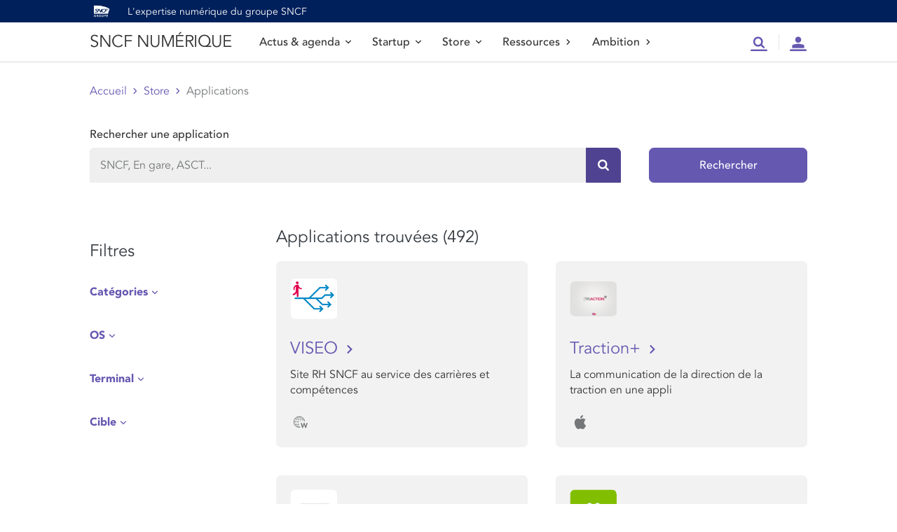

--- FILE ---
content_type: text/css
request_url: https://numerique.sncf.com/wp-content/themes/digitalsncf/dist/assets/main.css
body_size: 843051
content:
@charset "UTF-8";
.text-xs,
figure figcaption.markdown {
  font-size: 0.75rem;
  line-height: 1.375;
}
.text-sm {
  font-size: 0.875rem;
  line-height: 1.375;
}
#appSearch .custom-checkbox .custom-control-label,
.gform_wrapper .gform_fields .gfield.cgu .gfield_consent_label,
.gform_wrapper .gform_fields .gfield.cgu .gfield_label,
.gform_wrapper .gform_title,
.gform_wrapper .gsection_title,
.text-base,
[is="search-form-block"] #autocomplete .item a {
  font-size: 1rem;
  line-height: 1.375;
}
.text-md {
  font-size: 1.25rem;
  line-height: 1.375;
}
.text-lg {
  font-size: 1.5rem;
  line-height: 1.5;
}
.single-application .app-section .app-section-title,
.single-applications .app-section .app-section-title,
.single-applicationsfiche .app-section .app-section-title,
.text-xl {
  font-size: 1.75rem;
  line-height: 1.375;
}
.text-xxl {
  font-size: 2.25rem;
  line-height: 1.375;
}
.line-height-sm,
.line-height-xs {
  line-height: 1.22;
}
.line-height-base,
[is="search-form-block"] #autocomplete .item a {
  line-height: 1.375;
}
.line-height-md {
  line-height: 1.35;
}
.line-height-lg,
.line-height-xl,
.line-height-xxl {
  line-height: 1.5;
}
@media (min-width: 576px) {
  .text-sm-xs {
    font-size: 0.75rem;
    line-height: 1.375;
  }
  .text-sm-sm {
    font-size: 0.875rem;
    line-height: 1.375;
  }
  .text-sm-base {
    font-size: 1rem;
    line-height: 1.375;
  }
  .text-sm-md {
    font-size: 1.25rem;
    line-height: 1.375;
  }
  .text-sm-lg {
    font-size: 1.5rem;
    line-height: 1.5;
  }
  .text-sm-xl {
    font-size: 1.75rem;
    line-height: 1.375;
  }
  .text-sm-xxl {
    font-size: 2.25rem;
    line-height: 1.375;
  }
  .line-height-sm-sm,
  .line-height-sm-xs {
    line-height: 1.22;
  }
  .line-height-sm-base {
    line-height: 1.375;
  }
  .line-height-sm-md {
    line-height: 1.35;
  }
  .line-height-sm-lg,
  .line-height-sm-xl,
  .line-height-sm-xxl {
    line-height: 1.5;
  }
}
@media (min-width: 768px) {
  .text-md-xs {
    font-size: 0.75rem;
    line-height: 1.375;
  }
  .text-md-sm {
    font-size: 0.875rem;
    line-height: 1.375;
  }
  .text-md-base {
    font-size: 1rem;
    line-height: 1.375;
  }
  .text-md-md {
    font-size: 1.25rem;
    line-height: 1.375;
  }
  .text-md-lg {
    font-size: 1.5rem;
    line-height: 1.5;
  }
  .text-md-xl {
    font-size: 1.75rem;
    line-height: 1.375;
  }
  .text-md-xxl {
    font-size: 2.25rem;
    line-height: 1.375;
  }
  .line-height-md-sm,
  .line-height-md-xs {
    line-height: 1.22;
  }
  .line-height-md-base {
    line-height: 1.375;
  }
  .line-height-md-md {
    line-height: 1.35;
  }
  .line-height-md-lg,
  .line-height-md-xl,
  .line-height-md-xxl {
    line-height: 1.5;
  }
}
@media (min-width: 1024px) {
  .text-lg-xs {
    font-size: 0.75rem;
    line-height: 1.375;
  }
  .text-lg-sm {
    font-size: 0.875rem;
    line-height: 1.375;
  }
  .text-lg-base {
    font-size: 1rem;
    line-height: 1.375;
  }
  .text-lg-md {
    font-size: 1.25rem;
    line-height: 1.375;
  }
  .text-lg-lg {
    font-size: 1.5rem;
    line-height: 1.5;
  }
  .text-lg-xl {
    font-size: 1.75rem;
    line-height: 1.375;
  }
  .text-lg-xxl {
    font-size: 2.25rem;
    line-height: 1.375;
  }
  .line-height-lg-sm,
  .line-height-lg-xs {
    line-height: 1.22;
  }
  .line-height-lg-base {
    line-height: 1.375;
  }
  .line-height-lg-md {
    line-height: 1.35;
  }
  .line-height-lg-lg,
  .line-height-lg-xl,
  .line-height-lg-xxl {
    line-height: 1.5;
  }
}
@media (min-width: 1280px) {
  .text-xl-xs {
    font-size: 0.75rem;
    line-height: 1.375;
  }
  .text-xl-sm {
    font-size: 0.875rem;
    line-height: 1.375;
  }
  .text-xl-base {
    font-size: 1rem;
    line-height: 1.375;
  }
  .text-xl-md {
    font-size: 1.25rem;
    line-height: 1.375;
  }
  .text-xl-lg {
    font-size: 1.5rem;
    line-height: 1.5;
  }
  .text-xl-xl {
    font-size: 1.75rem;
    line-height: 1.375;
  }
  .text-xl-xxl {
    font-size: 2.25rem;
    line-height: 1.375;
  }
  .line-height-xl-sm,
  .line-height-xl-xs {
    line-height: 1.22;
  }
  .line-height-xl-base {
    line-height: 1.375;
  }
  .line-height-xl-md {
    line-height: 1.35;
  }
  .line-height-xl-lg,
  .line-height-xl-xl,
  .line-height-xl-xxl {
    line-height: 1.5;
  }
}
.text-grays100 {
  color: #f2f2f2 !important;
}
a.text-grays100:focus,
a.text-grays100:hover {
  color: #ccc !important;
}
.text-grays200 {
  color: #d7d7d7 !important;
}
a.text-grays200:focus,
a.text-grays200:hover {
  color: #b1b1b1 !important;
}
.text-grays300 {
  color: #b9b9b9 !important;
}
a.text-grays300:focus,
a.text-grays300:hover {
  color: #939393 !important;
}
.text-grays400 {
  color: #747678 !important;
}
a.text-grays400:focus,
a.text-grays400:hover {
  color: #4e5051 !important;
}
.text-grays500 {
  color: #4d4f53 !important;
}
a.text-grays500:focus,
a.text-grays500:hover {
  color: #28292b !important;
}
.text-grays600 {
  color: #333 !important;
}
a.text-grays600:focus,
a.text-grays600:hover {
  color: #0d0d0d !important;
}
.text-grays700 {
  color: #495057 !important;
}
a.text-grays700:focus,
a.text-grays700:hover {
  color: #262a2d !important;
}
.text-grays800 {
  color: #343a40 !important;
}
a.text-grays800:focus,
a.text-grays800:hover {
  color: #121416 !important;
}
.text-grays900 {
  color: #212529 !important;
}
a.text-grays900:focus,
a.text-grays900:hover {
  color: #000 !important;
}
.flatpickr-calendar {
  -webkit-animation: none;
  animation: none;
  background: transparent;
  background: #fff;
  border: 0;
  border-radius: 5px;
  box-shadow: 1px 0 0 #e6e6e6, -1px 0 0 #e6e6e6, 0 1px 0 #e6e6e6,
    0 -1px 0 #e6e6e6, 0 3px 13px rgba(0, 0, 0, 0.08);
  box-sizing: border-box;
  direction: ltr;
  display: none;
  font-size: 14px;
  line-height: 24px;
  opacity: 0;
  padding: 0;
  position: absolute;
  text-align: center;
  touch-action: manipulation;
  visibility: hidden;
  width: 307.875px;
}
.flatpickr-calendar.inline,
.flatpickr-calendar.open {
  max-height: 640px;
  opacity: 1;
  visibility: visible;
}
.flatpickr-calendar.open {
  display: inline-block;
  z-index: 99999;
}
.flatpickr-calendar.animate.open {
  -webkit-animation: fpFadeInDown 0.3s cubic-bezier(0.23, 1, 0.32, 1);
  animation: fpFadeInDown 0.3s cubic-bezier(0.23, 1, 0.32, 1);
}
.flatpickr-calendar.inline {
  display: block;
  position: relative;
  top: 2px;
}
.flatpickr-calendar.static {
  position: absolute;
  top: calc(100% + 2px);
}
.flatpickr-calendar.static.open {
  display: block;
  z-index: 999;
}
.flatpickr-calendar.multiMonth
  .flatpickr-days
  .dayContainer:nth-child(n + 1)
  .flatpickr-day.inRange:nth-child(7n + 7) {
  box-shadow: none !important;
}
.flatpickr-calendar.multiMonth
  .flatpickr-days
  .dayContainer:nth-child(n + 2)
  .flatpickr-day.inRange:nth-child(7n + 1) {
  box-shadow: -2px 0 0 #e6e6e6, 5px 0 0 #e6e6e6;
}
.flatpickr-calendar .hasTime .dayContainer,
.flatpickr-calendar .hasWeeks .dayContainer {
  border-bottom: 0;
  border-bottom-left-radius: 0;
  border-bottom-right-radius: 0;
}
.flatpickr-calendar .hasWeeks .dayContainer {
  border-left: 0;
}
.flatpickr-calendar.hasTime .flatpickr-time {
  border-top: 1px solid #e6e6e6;
  height: 40px;
}
.flatpickr-calendar.noCalendar.hasTime .flatpickr-time {
  height: auto;
}
.flatpickr-calendar:after,
.flatpickr-calendar:before {
  border: solid transparent;
  content: "";
  display: block;
  height: 0;
  left: 22px;
  pointer-events: none;
  position: absolute;
  width: 0;
}
.flatpickr-calendar.arrowRight:after,
.flatpickr-calendar.arrowRight:before,
.flatpickr-calendar.rightMost:after,
.flatpickr-calendar.rightMost:before {
  left: auto;
  right: 22px;
}
.flatpickr-calendar.arrowCenter:after,
.flatpickr-calendar.arrowCenter:before {
  left: 50%;
  right: 50%;
}
.flatpickr-calendar:before {
  border-width: 5px;
  margin: 0 -5px;
}
.flatpickr-calendar:after {
  border-width: 4px;
  margin: 0 -4px;
}
.flatpickr-calendar.arrowTop:after,
.flatpickr-calendar.arrowTop:before {
  bottom: 100%;
}
.flatpickr-calendar.arrowTop:before {
  border-bottom-color: #e6e6e6;
}
.flatpickr-calendar.arrowTop:after {
  border-bottom-color: #fff;
}
.flatpickr-calendar.arrowBottom:after,
.flatpickr-calendar.arrowBottom:before {
  top: 100%;
}
.flatpickr-calendar.arrowBottom:before {
  border-top-color: #e6e6e6;
}
.flatpickr-calendar.arrowBottom:after {
  border-top-color: #fff;
}
.flatpickr-calendar:focus {
  outline: 0;
}
.flatpickr-wrapper {
  display: inline-block;
  position: relative;
}
.flatpickr-months {
  display: flex;
}
.flatpickr-months .flatpickr-month {
  background: transparent;
  flex: 1;
  line-height: 1;
  overflow: hidden;
  position: relative;
  text-align: center;
}
.flatpickr-months .flatpickr-month,
.flatpickr-months .flatpickr-next-month,
.flatpickr-months .flatpickr-prev-month {
  fill: rgba(0, 0, 0, 0.9);
  color: rgba(0, 0, 0, 0.9);
  height: 34px;
  -webkit-user-select: none;
  -moz-user-select: none;
  -ms-user-select: none;
  user-select: none;
}
.flatpickr-months .flatpickr-next-month,
.flatpickr-months .flatpickr-prev-month {
  cursor: pointer;
  padding: 10px;
  position: absolute;
  text-decoration: none;
  top: 0;
  z-index: 3;
}
.flatpickr-months .flatpickr-next-month.flatpickr-disabled,
.flatpickr-months .flatpickr-prev-month.flatpickr-disabled {
  display: none;
}
.flatpickr-months .flatpickr-next-month i,
.flatpickr-months .flatpickr-prev-month i {
  position: relative;
}
.flatpickr-months .flatpickr-next-month.flatpickr-prev-month,
.flatpickr-months .flatpickr-prev-month.flatpickr-prev-month {
  left: 0;
}
.flatpickr-months .flatpickr-next-month.flatpickr-next-month,
.flatpickr-months .flatpickr-prev-month.flatpickr-next-month {
  right: 0;
}
.flatpickr-months .flatpickr-next-month:hover,
.flatpickr-months .flatpickr-prev-month:hover {
  color: #959ea9;
}
.flatpickr-months .flatpickr-next-month:hover svg,
.flatpickr-months .flatpickr-prev-month:hover svg {
  fill: #f64747;
}
.flatpickr-months .flatpickr-next-month svg,
.flatpickr-months .flatpickr-prev-month svg {
  height: 14px;
  width: 14px;
}
.flatpickr-months .flatpickr-next-month svg path,
.flatpickr-months .flatpickr-prev-month svg path {
  fill: inherit;
  transition: fill 0.1s;
}
.numInputWrapper {
  height: auto;
  position: relative;
}
.numInputWrapper input,
.numInputWrapper span {
  display: inline-block;
}
.numInputWrapper input {
  width: 100%;
}
.numInputWrapper input::-ms-clear {
  display: none;
}
.numInputWrapper input::-webkit-inner-spin-button,
.numInputWrapper input::-webkit-outer-spin-button {
  -webkit-appearance: none;
  margin: 0;
}
.numInputWrapper span {
  border: 1px solid rgba(57, 57, 57, 0.15);
  box-sizing: border-box;
  cursor: pointer;
  height: 50%;
  line-height: 50%;
  opacity: 0;
  padding: 0 4px 0 2px;
  position: absolute;
  right: 0;
  width: 14px;
}
.numInputWrapper span:hover {
  background: rgba(0, 0, 0, 0.1);
}
.numInputWrapper span:active {
  background: rgba(0, 0, 0, 0.2);
}
.numInputWrapper span:after {
  content: "";
  display: block;
  position: absolute;
}
.numInputWrapper span.arrowUp {
  border-bottom: 0;
  top: 0;
}
.numInputWrapper span.arrowUp:after {
  border-bottom: 4px solid rgba(57, 57, 57, 0.6);
  border-left: 4px solid transparent;
  border-right: 4px solid transparent;
  top: 26%;
}
.numInputWrapper span.arrowDown {
  top: 50%;
}
.numInputWrapper span.arrowDown:after {
  border-left: 4px solid transparent;
  border-right: 4px solid transparent;
  border-top: 4px solid rgba(57, 57, 57, 0.6);
  top: 40%;
}
.numInputWrapper span svg {
  height: auto;
  width: inherit;
}
.numInputWrapper span svg path {
  fill: rgba(0, 0, 0, 0.5);
}
.numInputWrapper:hover {
  background: rgba(0, 0, 0, 0.05);
}
.numInputWrapper:hover span {
  opacity: 1;
}
.flatpickr-current-month {
  color: inherit;
  display: inline-block;
  font-size: 135%;
  font-weight: 300;
  height: 34px;
  left: 12.5%;
  line-height: inherit;
  line-height: 1;
  padding: 7.48px 0 0;
  position: absolute;
  text-align: center;
  transform: translateZ(0);
  width: 75%;
}
.flatpickr-current-month span.cur-month {
  color: inherit;
  display: inline-block;
  font-family: inherit;
  font-weight: 700;
  margin-left: 0.5ch;
  padding: 0;
}
.flatpickr-current-month span.cur-month:hover {
  background: rgba(0, 0, 0, 0.05);
}
.flatpickr-current-month .numInputWrapper {
  display: inline-block;
  width: 6ch;
  width: 7ch\0;
}
.flatpickr-current-month .numInputWrapper span.arrowUp:after {
  border-bottom-color: rgba(0, 0, 0, 0.9);
}
.flatpickr-current-month .numInputWrapper span.arrowDown:after {
  border-top-color: rgba(0, 0, 0, 0.9);
}
.flatpickr-current-month input.cur-year {
  -webkit-appearance: textfield;
  -moz-appearance: textfield;
  appearance: textfield;
  background: transparent;
  border: 0;
  border-radius: 0;
  box-sizing: border-box;
  color: inherit;
  cursor: text;
  display: inline-block;
  font-family: inherit;
  font-size: inherit;
  font-weight: 300;
  height: auto;
  line-height: inherit;
  margin: 0;
  padding: 0 0 0 0.5ch;
  vertical-align: initial;
}
.flatpickr-current-month input.cur-year:focus {
  outline: 0;
}
.flatpickr-current-month input.cur-year[disabled],
.flatpickr-current-month input.cur-year[disabled]:hover {
  background: transparent;
  color: rgba(0, 0, 0, 0.5);
  font-size: 100%;
  pointer-events: none;
}
.flatpickr-current-month .flatpickr-monthDropdown-months {
  appearance: menulist;
  -webkit-appearance: menulist;
  -moz-appearance: menulist;
  background: transparent;
  border: none;
  border-radius: 0;
  box-sizing: border-box;
  -webkit-box-sizing: border-box;
  color: inherit;
  cursor: pointer;
  font-family: inherit;
  font-size: inherit;
  font-weight: 300;
  height: auto;
  line-height: inherit;
  margin: -1px 0 0;
  outline: none;
  padding: 0 0 0 0.5ch;
  position: relative;
  vertical-align: initial;
  width: auto;
}
.flatpickr-current-month .flatpickr-monthDropdown-months:active,
.flatpickr-current-month .flatpickr-monthDropdown-months:focus {
  outline: none;
}
.flatpickr-current-month .flatpickr-monthDropdown-months:hover {
  background: rgba(0, 0, 0, 0.05);
}
.flatpickr-current-month
  .flatpickr-monthDropdown-months
  .flatpickr-monthDropdown-month {
  background-color: transparent;
  outline: none;
  padding: 0;
}
.flatpickr-weekdays {
  align-items: center;
  background: transparent;
  display: flex;
  height: 28px;
  overflow: hidden;
  text-align: center;
  width: 100%;
}
.flatpickr-weekdays .flatpickr-weekdaycontainer {
  display: flex;
  flex: 1;
}
span.flatpickr-weekday {
  background: transparent;
  color: rgba(0, 0, 0, 0.54);
  cursor: default;
  display: block;
  flex: 1;
  font-size: 90%;
  font-weight: bolder;
  line-height: 1;
  margin: 0;
  text-align: center;
}
.dayContainer,
.flatpickr-weeks {
  padding: 1px 0 0;
}
.flatpickr-days {
  align-items: flex-start;
  display: flex;
  overflow: hidden;
  position: relative;
  width: 307.875px;
}
.flatpickr-days:focus {
  outline: 0;
}
.dayContainer {
  box-sizing: border-box;
  display: inline-block;
  display: flex;
  flex-wrap: wrap;
  -ms-flex-wrap: wrap;
  justify-content: space-around;
  max-width: 307.875px;
  min-width: 307.875px;
  opacity: 1;
  outline: 0;
  padding: 0;
  text-align: left;
  transform: translateZ(0);
  width: 307.875px;
}
.dayContainer + .dayContainer {
  box-shadow: -1px 0 0 #e6e6e6;
}
.flatpickr-day {
  background: none;
  border: 1px solid transparent;
  border-radius: 150px;
  box-sizing: border-box;
  color: #393939;
  cursor: pointer;
  display: inline-block;
  flex-basis: 14.2857143%;
  font-weight: 400;
  height: 39px;
  justify-content: center;
  line-height: 39px;
  margin: 0;
  max-width: 39px;
  position: relative;
  text-align: center;
  width: 14.2857143%;
}
.flatpickr-day.inRange,
.flatpickr-day.nextMonthDay.inRange,
.flatpickr-day.nextMonthDay.today.inRange,
.flatpickr-day.nextMonthDay:focus,
.flatpickr-day.nextMonthDay:hover,
.flatpickr-day.prevMonthDay.inRange,
.flatpickr-day.prevMonthDay.today.inRange,
.flatpickr-day.prevMonthDay:focus,
.flatpickr-day.prevMonthDay:hover,
.flatpickr-day.today.inRange,
.flatpickr-day:focus,
.flatpickr-day:hover {
  background: #e6e6e6;
  border-color: #e6e6e6;
  cursor: pointer;
  outline: 0;
}
.flatpickr-day.today {
  border-color: #959ea9;
}
.flatpickr-day.today:focus,
.flatpickr-day.today:hover {
  background: #959ea9;
  border-color: #959ea9;
  color: #fff;
}
.flatpickr-day.endRange,
.flatpickr-day.endRange.inRange,
.flatpickr-day.endRange.nextMonthDay,
.flatpickr-day.endRange.prevMonthDay,
.flatpickr-day.endRange:focus,
.flatpickr-day.endRange:hover,
.flatpickr-day.selected,
.flatpickr-day.selected.inRange,
.flatpickr-day.selected.nextMonthDay,
.flatpickr-day.selected.prevMonthDay,
.flatpickr-day.selected:focus,
.flatpickr-day.selected:hover,
.flatpickr-day.startRange,
.flatpickr-day.startRange.inRange,
.flatpickr-day.startRange.nextMonthDay,
.flatpickr-day.startRange.prevMonthDay,
.flatpickr-day.startRange:focus,
.flatpickr-day.startRange:hover {
  background: #569ff7;
  border-color: #569ff7;
  box-shadow: none;
  color: #fff;
}
.flatpickr-day.endRange.startRange,
.flatpickr-day.selected.startRange,
.flatpickr-day.startRange.startRange {
  border-radius: 50px 0 0 50px;
}
.flatpickr-day.endRange.endRange,
.flatpickr-day.selected.endRange,
.flatpickr-day.startRange.endRange {
  border-radius: 0 50px 50px 0;
}
.flatpickr-day.endRange.startRange + .endRange:not(:nth-child(7n + 1)),
.flatpickr-day.selected.startRange + .endRange:not(:nth-child(7n + 1)),
.flatpickr-day.startRange.startRange + .endRange:not(:nth-child(7n + 1)) {
  box-shadow: -10px 0 0 #569ff7;
}
.flatpickr-day.endRange.startRange.endRange,
.flatpickr-day.selected.startRange.endRange,
.flatpickr-day.startRange.startRange.endRange {
  border-radius: 50px;
}
.flatpickr-day.inRange {
  border-radius: 0;
  box-shadow: -5px 0 0 #e6e6e6, 5px 0 0 #e6e6e6;
}
.flatpickr-day.flatpickr-disabled,
.flatpickr-day.flatpickr-disabled:hover,
.flatpickr-day.nextMonthDay,
.flatpickr-day.notAllowed,
.flatpickr-day.notAllowed.nextMonthDay,
.flatpickr-day.notAllowed.prevMonthDay,
.flatpickr-day.prevMonthDay {
  background: transparent;
  border-color: transparent;
  color: rgba(57, 57, 57, 0.3);
  cursor: default;
}
.flatpickr-day.flatpickr-disabled,
.flatpickr-day.flatpickr-disabled:hover {
  color: rgba(57, 57, 57, 0.1);
  cursor: not-allowed;
}
.flatpickr-day.week.selected {
  border-radius: 0;
  box-shadow: -5px 0 0 #569ff7, 5px 0 0 #569ff7;
}
.flatpickr-day.hidden {
  visibility: hidden;
}
.rangeMode .flatpickr-day {
  margin-top: 1px;
}
.flatpickr-weekwrapper {
  float: left;
}
.flatpickr-weekwrapper .flatpickr-weeks {
  box-shadow: 1px 0 0 #e6e6e6;
  padding: 0 12px;
}
.flatpickr-weekwrapper .flatpickr-weekday {
  float: none;
  line-height: 28px;
  width: 100%;
}
.flatpickr-weekwrapper span.flatpickr-day,
.flatpickr-weekwrapper span.flatpickr-day:hover {
  background: transparent;
  border: none;
  color: rgba(57, 57, 57, 0.3);
  cursor: default;
  display: block;
  max-width: none;
  width: 100%;
}
.flatpickr-innerContainer {
  box-sizing: border-box;
  display: block;
  display: flex;
  overflow: hidden;
}
.flatpickr-rContainer {
  box-sizing: border-box;
  display: inline-block;
  padding: 0;
}
.flatpickr-time {
  box-sizing: border-box;
  display: block;
  height: 0;
  line-height: 40px;
  max-height: 40px;
  outline: 0;
  overflow: hidden;
  text-align: center;
}
.flatpickr-time:after {
  clear: both;
  content: "";
  display: table;
}
.flatpickr-time .numInputWrapper {
  flex: 1;
  float: left;
  height: 40px;
  width: 40%;
}
.flatpickr-time .numInputWrapper span.arrowUp:after {
  border-bottom-color: #393939;
}
.flatpickr-time .numInputWrapper span.arrowDown:after {
  border-top-color: #393939;
}
.flatpickr-time.hasSeconds .numInputWrapper {
  width: 26%;
}
.flatpickr-time.time24hr .numInputWrapper {
  width: 49%;
}
.flatpickr-time input {
  -webkit-appearance: textfield;
  -moz-appearance: textfield;
  appearance: textfield;
  background: transparent;
  border: 0;
  border-radius: 0;
  box-shadow: none;
  box-sizing: border-box;
  color: #393939;
  font-size: 14px;
  height: inherit;
  line-height: inherit;
  margin: 0;
  padding: 0;
  position: relative;
  text-align: center;
}
.flatpickr-time input.flatpickr-hour {
  font-weight: 700;
}
.flatpickr-time input.flatpickr-minute,
.flatpickr-time input.flatpickr-second {
  font-weight: 400;
}
.flatpickr-time input:focus {
  border: 0;
  outline: 0;
}
.flatpickr-time .flatpickr-am-pm,
.flatpickr-time .flatpickr-time-separator {
  align-self: center;
  color: #393939;
  float: left;
  font-weight: 700;
  height: inherit;
  line-height: inherit;
  -webkit-user-select: none;
  -moz-user-select: none;
  -ms-user-select: none;
  user-select: none;
  width: 2%;
}
.flatpickr-time .flatpickr-am-pm {
  cursor: pointer;
  font-weight: 400;
  outline: 0;
  text-align: center;
  width: 18%;
}
.flatpickr-time .flatpickr-am-pm:focus,
.flatpickr-time .flatpickr-am-pm:hover,
.flatpickr-time input:focus,
.flatpickr-time input:hover {
  background: #eee;
}
.flatpickr-input[readonly] {
  cursor: pointer;
}
@-webkit-keyframes fpFadeInDown {
  0% {
    opacity: 0;
    transform: translate3d(0, -20px, 0);
  }
  to {
    opacity: 1;
    transform: translateZ(0);
  }
}
@keyframes fpFadeInDown {
  0% {
    opacity: 0;
    transform: translate3d(0, -20px, 0);
  }
  to {
    opacity: 1;
    transform: translateZ(0);
  }
}
.irs {
  -webkit-touch-callout: none;
  font-family: Arial, sans-serif;
  font-size: 12px;
  -webkit-user-select: none;
  -moz-user-select: none;
  -ms-user-select: none;
  user-select: none;
}
.irs,
.irs-line {
  display: block;
  position: relative;
}
.irs-line {
  outline: none !important;
  overflow: hidden;
}
.irs-bar {
  display: block;
}
.irs-bar,
.irs-shadow {
  left: 0;
  position: absolute;
  width: 0;
}
.irs-shadow {
  display: none;
}
.irs-handle {
  box-sizing: border-box;
  cursor: default;
  display: block;
  position: absolute;
  z-index: 1;
}
.irs-handle.type_last {
  z-index: 2;
}
.irs-max,
.irs-min {
  cursor: default;
  display: block;
  position: absolute;
}
.irs-min {
  left: 0;
}
.irs-max {
  right: 0;
}
.irs-from,
.irs-single,
.irs-to {
  cursor: default;
  display: block;
  left: 0;
  position: absolute;
  top: 0;
  white-space: nowrap;
}
.irs-grid {
  bottom: 0;
  display: none;
  height: 20px;
  left: 0;
  position: absolute;
  width: 100%;
}
.irs-with-grid .irs-grid {
  display: block;
}
.irs-grid-pol {
  background: #000;
  height: 8px;
  left: 0;
  position: absolute;
  top: 0;
  width: 1px;
}
.irs-grid-pol.small {
  height: 4px;
}
.irs-grid-text {
  bottom: 0;
  color: #000;
  font-size: 9px;
  left: 0;
  line-height: 9px;
  padding: 0 3px;
  position: absolute;
  text-align: center;
  white-space: nowrap;
}
.irs-disable-mask {
  background: transparent;
  cursor: default;
  display: block;
  height: 100%;
  left: -1%;
  position: absolute;
  top: 0;
  width: 102%;
  z-index: 2;
}
.lt-ie9 .irs-disable-mask {
  background: #000;
  cursor: not-allowed;
  filter: alpha(opacity=0);
}
.irs-disabled {
  opacity: 0.4;
}
.irs-hidden-input {
  background: none !important;
  border-color: transparent !important;
  border-style: solid !important;
  display: block !important;
  font-size: 0 !important;
  height: 0 !important;
  left: 0 !important;
  line-height: 0 !important;
  margin: 0 !important;
  outline: none !important;
  overflow: hidden;
  padding: 0 !important;
  position: absolute !important;
  top: 0 !important;
  width: 0 !important;
  z-index: -9999 !important;
}
.irs--flat {
  height: 40px;
}
.irs--flat.irs-with-grid {
  height: 60px;
}
.irs--flat .irs-line {
  background-color: #e1e4e9;
  border-radius: 4px;
  height: 12px;
  top: 25px;
}
.irs--flat .irs-bar {
  background-color: #ed5565;
  height: 12px;
  top: 25px;
}
.irs--flat .irs-bar--single {
  border-radius: 4px 0 0 4px;
}
.irs--flat .irs-shadow {
  background-color: #e1e4e9;
  bottom: 16px;
  height: 1px;
}
.irs--flat .irs-handle {
  background-color: transparent;
  height: 18px;
  top: 22px;
  width: 16px;
}
.irs--flat .irs-handle > i:first-child {
  background-color: #da4453;
  display: block;
  height: 100%;
  left: 50%;
  margin-left: -1px;
  position: absolute;
  top: 0;
  width: 2px;
}
.irs--flat .irs-handle.state_hover > i:first-child,
.irs--flat .irs-handle:hover > i:first-child {
  background-color: #a43540;
}
.irs--flat .irs-max,
.irs--flat .irs-min {
  background-color: #e1e4e9;
  border-radius: 4px;
  color: #999;
  font-size: 10px;
  line-height: 1.333;
  padding: 1px 3px;
  text-shadow: none;
  top: 0;
}
.irs--flat .irs-from,
.irs--flat .irs-single,
.irs--flat .irs-to {
  background-color: #ed5565;
  border-radius: 4px;
  color: #fff;
  font-size: 10px;
  line-height: 1.333;
  padding: 1px 5px;
  text-shadow: none;
}
.irs--flat .irs-from:before,
.irs--flat .irs-single:before,
.irs--flat .irs-to:before {
  border: 3px solid transparent;
  border-top-color: #ed5565;
  bottom: -6px;
  content: "";
  display: block;
  height: 0;
  left: 50%;
  margin-left: -3px;
  overflow: hidden;
  position: absolute;
  width: 0;
}
.irs--flat .irs-grid-pol {
  background-color: #e1e4e9;
}
.irs--flat .irs-grid-text {
  color: #999;
}
.irs--big {
  height: 55px;
}
.irs--big.irs-with-grid {
  height: 70px;
}
.irs--big .irs-line {
  background-color: #fff;
  background: linear-gradient(180deg, #ddd -50%, #fff 150%);
  border: 1px solid #ccc;
  border-radius: 12px;
  height: 12px;
  top: 33px;
}
.irs--big .irs-bar {
  background-color: #92bce0;
  background: linear-gradient(180deg, #fff 0, #428bca 30%, #b9d4ec);
  border: 1px solid #428bca;
  box-shadow: inset 0 0 1px 1px hsla(0, 0%, 100%, 0.5);
  height: 12px;
  top: 33px;
}
.irs--big .irs-bar--single {
  border-radius: 12px 0 0 12px;
}
.irs--big .irs-shadow {
  background-color: rgba(66, 139, 202, 0.5);
  bottom: 16px;
  height: 1px;
}
.irs--big .irs-handle {
  background-color: #cbcfd5;
  background: linear-gradient(180deg, #fff 0, #b4b9be 30%, #fff);
  border: 1px solid rgba(0, 0, 0, 0.3);
  border-radius: 30px;
  box-shadow: 1px 1px 2px rgba(0, 0, 0, 0.2), inset 0 0 3px 1px #fff;
  height: 30px;
  top: 25px;
  width: 30px;
}
.irs--big .irs-handle.state_hover,
.irs--big .irs-handle:hover {
  background-color: #939ba7;
  background: linear-gradient(180deg, #fff 0, #919ba5 30%, #fff);
  border-color: rgba(0, 0, 0, 0.45);
}
.irs--big .irs-max,
.irs--big .irs-min {
  background-color: #9f9f9f;
  border-radius: 3px;
  color: #fff;
  padding: 1px 5px;
  text-shadow: none;
  top: 0;
}
.irs--big .irs-from,
.irs--big .irs-single,
.irs--big .irs-to {
  background-color: #428bca;
  background: linear-gradient(180deg, #428bca 0, #3071a9);
  border-radius: 3px;
  color: #fff;
  padding: 1px 5px;
  text-shadow: none;
}
.irs--big .irs-grid-pol {
  background-color: #428bca;
}
.irs--big .irs-grid-text {
  color: #428bca;
}
.irs--modern,
.irs--modern.irs-with-grid {
  height: 55px;
}
.irs--modern .irs-line {
  background-color: #d1d6e0;
  background: linear-gradient(180deg, #e0e4ea 0, #d1d6e0);
  border: solid #a3adc1;
  border-radius: 5px;
  border-width: 1px 1px 0;
  height: 5px;
  top: 25px;
}
.irs--modern .irs-bar {
  background: #20b426;
  background: linear-gradient(180deg, #20b426 0, #18891d);
  height: 5px;
  top: 25px;
}
.irs--modern .irs-bar--single {
  border-radius: 5px 0 0 5px;
}
.irs--modern .irs-shadow {
  background-color: rgba(209, 214, 224, 0.5);
  bottom: 21px;
  height: 1px;
}
.irs--modern .irs-handle {
  border: 1px solid #a3adc1;
  border-radius: 0 0 3px 3px;
  border-top: 0 solid #a3adc1;
  box-shadow: 1px 1px 1px rgba(0, 0, 0, 0.1);
  height: 13px;
  top: 37px;
  width: 12px;
}
.irs--modern .irs-handle > i:first-child {
  background: #fff;
  border: 1px solid #a3adc1;
  display: block;
  height: 6px;
  left: 1px;
  position: absolute;
  top: -4px;
  transform: rotate(45deg);
  width: 6px;
}
.irs--modern .irs-handle > i:nth-child(2) {
  background: #e9e6e6;
  background: linear-gradient(180deg, #fff 0, #e9e6e6);
  border-radius: 0 0 3px 3px;
  box-sizing: border-box;
  display: block;
  height: 12px;
  left: 0;
  position: absolute;
  top: 0;
  width: 10px;
}
.irs--modern .irs-handle > i:nth-child(3) {
  border-left: 1px solid #a3adc1;
  border-right: 1px solid #a3adc1;
  box-sizing: border-box;
  display: block;
  height: 5px;
  left: 3px;
  position: absolute;
  top: 3px;
  width: 4px;
}
.irs--modern .irs-handle.state_hover,
.irs--modern .irs-handle:hover {
  background: #c3c7cd;
  background: linear-gradient(180deg, #fff 0, #919ba5 30%, #fff);
  border-color: #7685a2;
}
.irs--modern .irs-handle.state_hover > i:first-child,
.irs--modern .irs-handle:hover > i:first-child {
  border-color: #7685a2;
}
.irs--modern .irs-handle.state_hover > i:nth-child(3),
.irs--modern .irs-handle:hover > i:nth-child(3) {
  border-color: #48536a;
}
.irs--modern .irs-max,
.irs--modern .irs-min {
  background-color: #d1d6e0;
  border-radius: 5px;
  color: #fff;
  font-size: 10px;
  line-height: 1.333;
  padding: 1px 5px;
  text-shadow: none;
  top: 0;
}
.irs--modern .irs-from,
.irs--modern .irs-single,
.irs--modern .irs-to {
  background-color: #20b426;
  border-radius: 5px;
  color: #fff;
  font-size: 10px;
  line-height: 1.333;
  padding: 1px 5px;
  text-shadow: none;
}
.irs--modern .irs-from:before,
.irs--modern .irs-single:before,
.irs--modern .irs-to:before {
  border: 3px solid transparent;
  border-top-color: #20b426;
  bottom: -6px;
  content: "";
  display: block;
  height: 0;
  left: 50%;
  margin-left: -3px;
  overflow: hidden;
  position: absolute;
  width: 0;
}
.irs--modern .irs-grid {
  height: 25px;
}
.irs--modern .irs-grid-pol {
  background-color: #dedede;
}
.irs--modern .irs-grid-text {
  color: silver;
  font-size: 13px;
}
.irs--sharp {
  font-size: 12px;
  height: 50px;
  line-height: 1;
}
.irs--sharp.irs-with-grid {
  height: 57px;
}
.irs--sharp .irs-line {
  background-color: #000;
  border-radius: 2px;
  height: 2px;
  top: 30px;
}
.irs--sharp .irs-bar {
  background-color: #ee22fa;
  height: 2px;
  top: 30px;
}
.irs--sharp .irs-bar--single {
  border-radius: 2px 0 0 2px;
}
.irs--sharp .irs-shadow {
  background-color: rgba(0, 0, 0, 0.5);
  bottom: 21px;
  height: 1px;
}
.irs--sharp .irs-handle {
  background-color: #a804b2;
  height: 10px;
  top: 25px;
  width: 10px;
}
.irs--sharp .irs-handle > i:first-child {
  border: 5px solid transparent;
  border-top-color: #a804b2;
  display: block;
  height: 0;
  left: 0;
  position: absolute;
  top: 100%;
  width: 0;
}
.irs--sharp .irs-handle.state_hover,
.irs--sharp .irs-handle:hover {
  background-color: #000;
}
.irs--sharp .irs-handle.state_hover > i:first-child,
.irs--sharp .irs-handle:hover > i:first-child {
  border-top-color: #000;
}
.irs--sharp .irs-max,
.irs--sharp .irs-min {
  background-color: #a804b2;
  border-radius: 2px;
  color: #fff;
  font-size: 14px;
  line-height: 1;
  opacity: 0.4;
  padding: 3px 4px;
  top: 0;
}
.irs--sharp .irs-from,
.irs--sharp .irs-single,
.irs--sharp .irs-to {
  background-color: #a804b2;
  border-radius: 2px;
  color: #fff;
  font-size: 14px;
  line-height: 1;
  padding: 3px 4px;
  text-shadow: none;
}
.irs--sharp .irs-from:before,
.irs--sharp .irs-single:before,
.irs--sharp .irs-to:before {
  border: 3px solid transparent;
  border-top-color: #a804b2;
  bottom: -6px;
  content: "";
  display: block;
  height: 0;
  left: 50%;
  margin-left: -3px;
  overflow: hidden;
  position: absolute;
  width: 0;
}
.irs--sharp .irs-grid {
  height: 25px;
}
.irs--sharp .irs-grid-pol {
  background-color: #dedede;
}
.irs--sharp .irs-grid-text {
  color: silver;
  font-size: 13px;
}
.irs--round {
  height: 50px;
}
.irs--round.irs-with-grid {
  height: 65px;
}
.irs--round .irs-line {
  background-color: #dee4ec;
  border-radius: 4px;
  height: 4px;
  top: 36px;
}
.irs--round .irs-bar {
  background-color: #006cfa;
  height: 4px;
  top: 36px;
}
.irs--round .irs-bar--single {
  border-radius: 4px 0 0 4px;
}
.irs--round .irs-shadow {
  background-color: rgba(222, 228, 236, 0.5);
  bottom: 21px;
  height: 4px;
}
.irs--round .irs-handle {
  background-color: #fff;
  border: 4px solid #006cfa;
  border-radius: 24px;
  box-shadow: 0 1px 3px rgba(0, 0, 255, 0.3);
  height: 24px;
  top: 26px;
  width: 24px;
}
.irs--round .irs-handle.state_hover,
.irs--round .irs-handle:hover {
  background-color: #f0f6ff;
}
.irs--round .irs-max,
.irs--round .irs-min {
  background-color: rgba(0, 0, 0, 0.1);
  border-radius: 4px;
  color: #333;
  font-size: 14px;
  line-height: 1;
  padding: 3px 5px;
  top: 0;
}
.irs--round .irs-from,
.irs--round .irs-single,
.irs--round .irs-to {
  background-color: #006cfa;
  border-radius: 4px;
  color: #fff;
  font-size: 14px;
  line-height: 1;
  padding: 3px 5px;
  text-shadow: none;
}
.irs--round .irs-from:before,
.irs--round .irs-single:before,
.irs--round .irs-to:before {
  border: 3px solid transparent;
  border-top-color: #006cfa;
  bottom: -6px;
  content: "";
  display: block;
  height: 0;
  left: 50%;
  margin-left: -3px;
  overflow: hidden;
  position: absolute;
  width: 0;
}
.irs--round .irs-grid {
  height: 25px;
}
.irs--round .irs-grid-pol {
  background-color: #dedede;
}
.irs--round .irs-grid-text {
  color: silver;
  font-size: 13px;
}
.irs--square {
  height: 50px;
}
.irs--square.irs-with-grid {
  height: 60px;
}
.irs--square .irs-line {
  background-color: #dedede;
  height: 4px;
  top: 31px;
}
.irs--square .irs-bar {
  background-color: #000;
  height: 4px;
  top: 31px;
}
.irs--square .irs-shadow {
  background-color: #dedede;
  bottom: 21px;
  height: 2px;
}
.irs--square .irs-handle {
  background-color: #fff;
  border: 3px solid #000;
  height: 16px;
  top: 25px;
  transform: rotate(45deg);
  width: 16px;
}
.irs--square .irs-handle.state_hover,
.irs--square .irs-handle:hover {
  background-color: #f0f6ff;
}
.irs--square .irs-max,
.irs--square .irs-min {
  background-color: rgba(0, 0, 0, 0.1);
  color: #333;
  font-size: 14px;
  line-height: 1;
  padding: 3px 5px;
  top: 0;
}
.irs--square .irs-from,
.irs--square .irs-single,
.irs--square .irs-to {
  background-color: #000;
  color: #fff;
  font-size: 14px;
  line-height: 1;
  padding: 3px 5px;
  text-shadow: none;
}
.irs--square .irs-grid {
  height: 25px;
}
.irs--square .irs-grid-pol {
  background-color: #dedede;
}
.irs--square .irs-grid-text {
  color: silver;
  font-size: 11px;
}
:root {
  --blue: #0088ce;
  --blue-duck: #0084d4;
  --purple: #6558b1;
  --pink: #c7b2de;
  --red: #d53f34;
  --orange: #dc582a;
  --yellow: #daaa00;
  --green: #00b388;
  --teal: #a1d6ca;
  --cyan: #a4c8e1;
  --gray-light: #d7d7d7;
  --gray-500: #a0a0a0;
  --gray: #747678;
  --gray-dark: #333333;
  --primary: #6558b1;
  --primary-dark: #4f4391;
  --secondary: #4d4f53;
  --success: #82be00;
  --info: #009aa6;
  --warning: #ffb612;
  --danger: #d52b1e;
  --light: #f2f2f2;
  --dark: #343a40;
  --white: #fff;
  --breakpoint-xs: 0;
  --breakpoint-sm: 576px;
  --breakpoint-md: 768px;
  --breakpoint-lg: 1024px;
  --breakpoint-xl: 1280px;
  --font-family-sans-serif: Avenir, -apple-system, BlinkMacSystemFont,
    "Segoe UI", Roboto, "Helvetica Neue", Arial, sans-serif, "Apple Color Emoji",
    "Segoe UI Emoji", "Segoe UI Symbol";
  --font-family-monospace: SFMono-Regular, Menlo, Monaco, Consolas,
    "Liberation Mono", "Courier New", monospace;
}
*,
:after,
:before {
  box-sizing: border-box;
}
html {
  -webkit-text-size-adjust: 100%;
  -webkit-tap-highlight-color: rgba(0, 0, 0, 0);
  font-family: sans-serif;
  line-height: 1.15;
}
article,
aside,
figcaption,
figure,
footer,
header,
hgroup,
main,
nav,
section {
  display: block;
}
body {
  color: #333;
  font-family: Avenir, -apple-system, BlinkMacSystemFont, Segoe UI, Roboto,
    Helvetica Neue, Arial, sans-serif, Apple Color Emoji, Segoe UI Emoji,
    Segoe UI Symbol;
  font-size: 1rem;
  font-weight: 400;
  line-height: 1.375;
  margin: 0;
  text-align: left;
}
[tabindex="-1"]:focus {
  outline: 0 !important;
}
hr {
  box-sizing: content-box;
  height: 0;
  overflow: visible;
}
h1,
h2,
h3,
h4,
h5,
h6 {
  margin-bottom: 0.5rem;
  margin-top: 0;
}
p {
  margin-bottom: 1rem;
  margin-top: 0;
}
abbr[data-original-title],
abbr[title] {
  border-bottom: 0;
  cursor: help;
  text-decoration: underline;
  -webkit-text-decoration: underline dotted;
  text-decoration: underline dotted;
  -webkit-text-decoration-skip-ink: none;
  text-decoration-skip-ink: none;
}
address {
  font-style: normal;
  line-height: inherit;
}
address,
dl,
ol,
ul {
  margin-bottom: 1rem;
}
dl,
ol,
ul {
  margin-top: 0;
}
ol ol,
ol ul,
ul ol,
ul ul {
  margin-bottom: 0;
}
dt {
  font-weight: 700;
}
dd {
  margin-bottom: 0.5rem;
  margin-left: 0;
}
blockquote {
  margin: 0 0 1rem;
}
b,
strong {
  font-weight: bolder;
}
small {
  font-size: 80%;
}
sub,
sup {
  font-size: 75%;
  line-height: 0;
  position: relative;
  vertical-align: baseline;
}
sub {
  bottom: -0.25em;
}
sup {
  top: -0.5em;
}
a {
  background-color: transparent;
  color: #6558b1;
}
a,
a:hover {
  text-decoration: none;
}
a:hover {
  color: #4f4391;
}
a:not([href]):not([tabindex]),
a:not([href]):not([tabindex]):focus,
a:not([href]):not([tabindex]):hover {
  color: inherit;
  text-decoration: none;
}
a:not([href]):not([tabindex]):focus {
  outline: 0;
}
code,
kbd,
pre,
samp {
  font-family: SFMono-Regular, Menlo, Monaco, Consolas, Liberation Mono,
    Courier New, monospace;
  font-size: 1em;
}
pre {
  margin-bottom: 1rem;
  margin-top: 0;
  overflow: auto;
}
figure {
  margin: 0 0 1rem;
}
img {
  border-style: none;
}
img,
svg {
  vertical-align: middle;
}
svg {
  overflow: hidden;
}
table {
  border-collapse: collapse;
}
caption {
  caption-side: bottom;
  color: #747678;
  padding-bottom: 0 1.25rem;
  padding-top: 0 1.25rem;
  text-align: left;
}
th {
  text-align: inherit;
}
label {
  display: inline-block;
}
button {
  border-radius: 0;
}
button:focus {
  outline: 1px dotted;
  outline: 5px auto -webkit-focus-ring-color;
}
button,
input,
optgroup,
select,
textarea {
  font-family: inherit;
  font-size: inherit;
  line-height: inherit;
  margin: 0;
}
button,
input {
  overflow: visible;
}
button,
select {
  text-transform: none;
}
select {
  word-wrap: normal;
}
[type="button"],
[type="reset"],
[type="submit"],
button {
  -webkit-appearance: button;
}
[type="button"]:not(:disabled),
[type="reset"]:not(:disabled),
[type="submit"]:not(:disabled),
button:not(:disabled) {
  cursor: pointer;
}
[type="button"]::-moz-focus-inner,
[type="reset"]::-moz-focus-inner,
[type="submit"]::-moz-focus-inner,
button::-moz-focus-inner {
  border-style: none;
  padding: 0;
}
input[type="checkbox"],
input[type="radio"] {
  box-sizing: border-box;
  padding: 0;
}
input[type="date"],
input[type="datetime-local"],
input[type="month"],
input[type="time"] {
  -webkit-appearance: listbox;
}
textarea {
  overflow: auto;
  resize: vertical;
}
fieldset {
  border: 0;
  margin: 0;
  min-width: 0;
  padding: 0;
}
legend {
  color: inherit;
  display: block;
  font-size: 1.5rem;
  line-height: inherit;
  margin-bottom: 0.5rem;
  max-width: 100%;
  padding: 0;
  white-space: normal;
  width: 100%;
}
progress {
  vertical-align: baseline;
}
[type="number"]::-webkit-inner-spin-button,
[type="number"]::-webkit-outer-spin-button {
  height: auto;
}
[type="search"] {
  -webkit-appearance: none;
  outline-offset: -2px;
}
[type="search"]::-webkit-search-decoration {
  -webkit-appearance: none;
}
::-webkit-file-upload-button {
  -webkit-appearance: button;
  font: inherit;
}
output {
  display: inline-block;
}
summary {
  cursor: pointer;
  display: list-item;
}
template {
  display: none;
}
[hidden] {
  display: none !important;
}
.h1,
.h2,
.h3,
.h4,
.h5,
.h6,
[is="fusion-SingleComments"] .comment-respond .comment-reply-title,
h1,
h2,
h3,
h4,
h5,
h6 {
  color: #333;
  font-family: inherit;
  font-weight: 500;
  line-height: 1.3;
  margin-bottom: 0.5rem;
}
.h1,
h1 {
  font-size: 2.25rem;
}
.h2,
.h3,
[is="fusion-SingleComments"] .comment-respond .comment-reply-title,
h2,
h3 {
  font-size: 1.25rem;
}
.h4,
.h5,
.h6,
h4,
h5,
h6 {
  font-size: 1rem;
}
.lead {
  font-size: 1.25rem;
  font-weight: 400;
}
.display-1 {
  font-size: 2.25rem;
  font-weight: 300;
  line-height: 1.3;
}
.display-2 {
  font-weight: 400;
  line-height: 1.3;
}
.display-3 {
  font-weight: 500;
  line-height: 1.3;
}
.breadcrumb .breadcrumb-item,
.display-4 {
  font-size: 1rem;
  font-weight: 400;
  line-height: 1.3;
}
hr {
  border: 0;
  border-top: 1px solid rgba(0, 0, 0, 0.1);
  margin-bottom: 1rem;
  margin-top: 1rem;
}
.small,
small {
  font-size: 0.75rem;
  font-weight: 400;
}
.mark,
mark {
  background-color: #fcf8e3;
  padding: 0.2em;
}
.gform_wrapper .gform_fields,
.list-inline,
.list-unstyled,
.pictos-os,
.single-evenements
  .main-content-single
  ol:not(.list-unstyled):not(.pictos-os):not(.list-inline),
.single-evenements
  .main-content-single
  ol:not(.list-unstyled):not(.pictos-os):not(.list-inline)
  li,
.single-evenements
  .main-content-single
  ul:not(.list-unstyled):not(.pictos-os):not(.list-inline),
.single-evenements
  .main-content-single
  ul:not(.list-unstyled):not(.pictos-os):not(.list-inline)
  li,
.single-post
  .main-content-single
  ol:not(.list-unstyled):not(.pictos-os):not(.list-inline),
.single-post
  .main-content-single
  ol:not(.list-unstyled):not(.pictos-os):not(.list-inline)
  li,
.single-post
  .main-content-single
  ul:not(.list-unstyled):not(.pictos-os):not(.list-inline),
.single-post
  .main-content-single
  ul:not(.list-unstyled):not(.pictos-os):not(.list-inline)
  li,
.single-ressources
  .main-content-single
  ol:not(.list-unstyled):not(.pictos-os):not(.list-inline),
.single-ressources
  .main-content-single
  ol:not(.list-unstyled):not(.pictos-os):not(.list-inline)
  li,
.single-ressources
  .main-content-single
  ul:not(.list-unstyled):not(.pictos-os):not(.list-inline),
.single-ressources
  .main-content-single
  ul:not(.list-unstyled):not(.pictos-os):not(.list-inline)
  li,
.single-tribe_events
  .main-content-single
  ol:not(.list-unstyled):not(.pictos-os):not(.list-inline),
.single-tribe_events
  .main-content-single
  ol:not(.list-unstyled):not(.pictos-os):not(.list-inline)
  li,
.single-tribe_events
  .main-content-single
  ul:not(.list-unstyled):not(.pictos-os):not(.list-inline),
.single-tribe_events
  .main-content-single
  ul:not(.list-unstyled):not(.pictos-os):not(.list-inline)
  li {
  list-style: none;
  padding-left: 0;
}
.list-inline-item {
  display: inline-block;
}
.list-inline-item:not(:last-child) {
  margin-right: 0.5rem;
}
.initialism {
  font-size: 90%;
  text-transform: uppercase;
}
.blockquote {
  font-size: 1rem;
  margin-bottom: 1rem;
}
.blockquote-footer {
  color: #747678;
  display: block;
  font-size: 0.75rem;
}
.blockquote-footer:before {
  content: "— ";
}
body {
  -webkit-font-smoothing: antialiased;
  -moz-osx-font-smoothing: grayscale;
  background-color: #fff;
  min-height: 100vh;
}
@font-face {
  font-family: Avenir;
  font-weight: 300;
  src: url(../assets/fonts/avenir/avenir-lighter.woff);
}
@font-face {
  font-family: Avenir;
  font-weight: 400;
  src: url(../assets/fonts/avenir/avenir-book.woff);
}
@font-face {
  font-family: Avenir;
  font-weight: 500;
  src: url(../assets/fonts/avenir/avenir-medium.woff);
}
@font-face {
  font-family: Avenir;
  font-weight: 900;
  src: url(../assets/fonts/avenir/avenir-black.woff);
}
@font-face {
  font-family: icons;
  src: url(../assets/fonts/icons/icons.eot?473fe4c85d583bba4d10858566a1d238?#iefix)
      format("embedded-opentype"),
    url(../assets/fonts/icons/icons.woff2?473fe4c85d583bba4d10858566a1d238)
      format("woff2"),
    url(../assets/fonts/icons/icons.woff?473fe4c85d583bba4d10858566a1d238)
      format("woff"),
    url(../assets/fonts/icons/icons.ttf?473fe4c85d583bba4d10858566a1d238)
      format("truetype"),
    url(../assets/fonts/icons/icons.svg?473fe4c85d583bba4d10858566a1d238#icons)
      format("svg");
}
i {
  line-height: 1;
}
i:before {
  font-family: icons !important;
  font-style: normal;
  font-weight: 400 !important;
  vertical-align: top;
}
.icons-add:before {
  content: "\f101";
}
.icons-admin:before {
  content: "\f102";
}
.icons-alert-notification:before {
  content: "\f103";
}
.icons-ambulant-sales:before {
  content: "\f104";
}
.icons-arrow-double:before {
  content: "\f105";
}
.icons-arrow-down:before {
  content: "\f106";
}
.icons-arrow-next:before {
  content: "\f107";
}
.icons-arrow-prev:before {
  content: "\f108";
}
.icons-arrow-real:before {
  content: "\f109";
}
.icons-arrow-up:before {
  content: "\f10a";
}
.icons-arrow:before {
  content: "\f10b";
}
.icons-booking:before {
  content: "\f10c";
}
.icons-bookmark-off:before {
  content: "\f10d";
}
.icons-bookmark:before {
  content: "\f10e";
}
.icons-bypass:before {
  content: "\f10f";
}
.icons-calendar-time:before {
  content: "\f110";
}
.icons-calendar:before {
  content: "\f111";
}
.icons-checked:before {
  content: "\f112";
}
.icons-circle-account-connected:before {
  content: "\f113";
}
.icons-circle-arrow:before {
  content: "\f114";
}
.icons-circle-back-top:before {
  content: "\f115";
}
.icons-circle-cancelled:before {
  content: "\f116";
}
.icons-circle-delay:before {
  content: "\f117";
}
.icons-circle-delete:before {
  content: "\f118";
}
.icons-circle-disruption:before {
  content: "\f119";
}
.icons-circle-facebook:before {
  content: "\f11a";
}
.icons-circle-flux-rss:before {
  content: "\f11b";
}
.icons-circle-google-plus:before {
  content: "\f11c";
}
.icons-circle-information:before {
  content: "\f11d";
}
.icons-circle-instagram:before {
  content: "\f11e";
}
.icons-circle-linkedin:before {
  content: "\f11f";
}
.icons-circle-mail:before {
  content: "\f120";
}
.icons-circle-pinterest:before {
  content: "\f121";
}
.icons-circle-print:before {
  content: "\f122";
}
.icons-circle-reverse:before {
  content: "\f123";
}
.icons-circle-tooltip:before {
  content: "\f124";
}
.icons-circle-twitter:before {
  content: "\f125";
}
.icons-circle-works:before {
  content: "\f126";
}
.icons-clock:before {
  content: "\f127";
}
.icons-close-circle:before {
  content: "\f128";
}
.icons-close:before {
  content: "\f129";
}
.icons-disabled-service:before {
  content: "\f12a";
}
.icons-distribution:before {
  content: "\f12b";
}
.icons-document:before {
  content: "\f12c";
}
.icons-document2:before {
  content: "\f12d";
}
.icons-download:before {
  content: "\f12e";
}
.icons-eco-consumption:before {
  content: "\f12f";
}
.icons-external-link:before {
  content: "\f130";
}
.icons-facebook:before {
  content: "\f131";
}
.icons-favorite-on:before {
  content: "\f132";
}
.icons-file:before {
  content: "\f133";
}
.icons-filters:before {
  content: "\f134";
}
.icons-free-bike:before {
  content: "\f135";
}
.icons-instagram:before {
  content: "\f136";
}
.icons-itinerary-bike:before {
  content: "\f137";
}
.icons-itinerary-bullet:before {
  content: "\f138";
}
.icons-itinerary-bus-2:before {
  content: "\f139";
}
.icons-itinerary-bus:before {
  content: "\f13a";
}
.icons-itinerary-car:before {
  content: "\f13b";
}
.icons-itinerary-line-idf-a:before {
  content: "\f13c";
}
.icons-itinerary-line-idf-b:before {
  content: "\f13d";
}
.icons-itinerary-line-idf-c:before {
  content: "\f13e";
}
.icons-itinerary-line-idf-d:before {
  content: "\f13f";
}
.icons-itinerary-line-idf-e:before {
  content: "\f140";
}
.icons-itinerary-line-idf-h:before {
  content: "\f141";
}
.icons-itinerary-line-idf-j:before {
  content: "\f142";
}
.icons-itinerary-line-idf-k:before {
  content: "\f143";
}
.icons-itinerary-line-idf-l:before {
  content: "\f144";
}
.icons-itinerary-line-idf-n:before {
  content: "\f145";
}
.icons-itinerary-line-idf-p:before {
  content: "\f146";
}
.icons-itinerary-line-idf-r:before {
  content: "\f147";
}
.icons-itinerary-line-idf-u:before {
  content: "\f148";
}
.icons-itinerary-line-metro-1:before {
  content: "\f149";
}
.icons-itinerary-line-metro-10:before {
  content: "\f14a";
}
.icons-itinerary-line-metro-11:before {
  content: "\f14b";
}
.icons-itinerary-line-metro-12:before {
  content: "\f14c";
}
.icons-itinerary-line-metro-13:before {
  content: "\f14d";
}
.icons-itinerary-line-metro-14:before {
  content: "\f14e";
}
.icons-itinerary-line-metro-2:before {
  content: "\f14f";
}
.icons-itinerary-line-metro-3:before {
  content: "\f150";
}
.icons-itinerary-line-metro-3bis:before {
  content: "\f151";
}
.icons-itinerary-line-metro-4:before {
  content: "\f152";
}
.icons-itinerary-line-metro-5:before {
  content: "\f153";
}
.icons-itinerary-line-metro-6:before {
  content: "\f154";
}
.icons-itinerary-line-metro-7:before {
  content: "\f155";
}
.icons-itinerary-line-metro-7bis:before {
  content: "\f156";
}
.icons-itinerary-line-metro-8:before {
  content: "\f157";
}
.icons-itinerary-line-metro-9:before {
  content: "\f158";
}
.icons-itinerary-line-tram-1:before {
  content: "\f159";
}
.icons-itinerary-line-tram-10:before {
  content: "\f15a";
}
.icons-itinerary-line-tram-11:before {
  content: "\f15b";
}
.icons-itinerary-line-tram-12:before {
  content: "\f15c";
}
.icons-itinerary-line-tram-13:before {
  content: "\f15d";
}
.icons-itinerary-line-tram-2:before {
  content: "\f15e";
}
.icons-itinerary-line-tram-3:before {
  content: "\f15f";
}
.icons-itinerary-line-tram-3a:before {
  content: "\f160";
}
.icons-itinerary-line-tram-3b:before {
  content: "\f161";
}
.icons-itinerary-line-tram-3est:before {
  content: "\f162";
}
.icons-itinerary-line-tram-4:before {
  content: "\f163";
}
.icons-itinerary-line-tram-5:before {
  content: "\f164";
}
.icons-itinerary-line-tram-6:before {
  content: "\f165";
}
.icons-itinerary-line-tram-7:before {
  content: "\f166";
}
.icons-itinerary-line-tram-8:before {
  content: "\f167";
}
.icons-itinerary-line-tram-9:before {
  content: "\f168";
}
.icons-itinerary-metro:before {
  content: "\f169";
}
.icons-itinerary-pedestrian:before {
  content: "\f16a";
}
.icons-itinerary-rer:before {
  content: "\f16b";
}
.icons-itinerary-train-station:before {
  content: "\f16c";
}
.icons-itinerary-train:before {
  content: "\f16d";
}
.icons-itinerary-tram:before {
  content: "\f16e";
}
.icons-itinerary-tramway:before {
  content: "\f16f";
}
.icons-label:before {
  content: "\f170";
}
.icons-large-building:before {
  content: "\f171";
}
.icons-large-clock:before {
  content: "\f172";
}
.icons-large-conversation:before {
  content: "\f173";
}
.icons-large-creditcard:before {
  content: "\f174";
}
.icons-large-france:before {
  content: "\f175";
}
.icons-large-group:before {
  content: "\f176";
}
.icons-large-headphones:before {
  content: "\f177";
}
.icons-large-information:before {
  content: "\f178";
}
.icons-large-itinerary-bike:before {
  content: "\f179";
}
.icons-large-itinerary-bus-2:before {
  content: "\f17a";
}
.icons-large-itinerary-bus:before {
  content: "\f17b";
}
.icons-large-itinerary-car:before {
  content: "\f17c";
}
.icons-large-itinerary-metro:before {
  content: "\f17d";
}
.icons-large-itinerary-pedestrian:before {
  content: "\f17e";
}
.icons-large-itinerary-rer:before {
  content: "\f17f";
}
.icons-large-itinerary-train-station:before {
  content: "\f180";
}
.icons-large-itinerary-train:before {
  content: "\f181";
}
.icons-large-itinerary-tram:before {
  content: "\f182";
}
.icons-large-itinerary-tramway:before {
  content: "\f183";
}
.icons-large-lightbulb:before {
  content: "\f184";
}
.icons-large-luggage:before {
  content: "\f185";
}
.icons-large-mail:before {
  content: "\f186";
}
.icons-large-phone:before {
  content: "\f187";
}
.icons-large-search-recent:before {
  content: "\f188";
}
.icons-large-seat:before {
  content: "\f189";
}
.icons-large-skateboard:before {
  content: "\f18a";
}
.icons-large-smartphone:before {
  content: "\f18b";
}
.icons-large-sncf:before {
  content: "\f18c";
}
.icons-large-stroller:before {
  content: "\f18d";
}
.icons-large-suitcase:before {
  content: "\f18e";
}
.icons-large-swipecard:before {
  content: "\f18f";
}
.icons-large-ticket:before {
  content: "\f190";
}
.icons-large-truck:before {
  content: "\f191";
}
.icons-large-warning:before {
  content: "\f192";
}
.icons-linkedin:before {
  content: "\f193";
}
.icons-list:before {
  content: "\f194";
}
.icons-localisation-pin:before {
  content: "\f195";
}
.icons-lounge-car:before {
  content: "\f196";
}
.icons-menu-account:before {
  content: "\f197";
}
.icons-menu-burger:before {
  content: "\f198";
}
.icons-menu-searchbar:before {
  content: "\f199";
}
.icons-message:before {
  content: "\f19a";
}
.icons-mosaic:before {
  content: "\f19b";
}
.icons-nursery-service:before {
  content: "\f19c";
}
.icons-options:before {
  content: "\f19d";
}
.icons-pause:before {
  content: "\f19e";
}
.icons-pencil:before {
  content: "\f19f";
}
.icons-play-area:before {
  content: "\f1a0";
}
.icons-play:before {
  content: "\f1a1";
}
.icons-position:before {
  content: "\f1a2";
}
.icons-print:before {
  content: "\f1a3";
}
.icons-professionnal-area:before {
  content: "\f1a4";
}
.icons-quiet-area:before {
  content: "\f1a5";
}
.icons-refresh:before {
  content: "\f1a6";
}
.icons-rent-bike:before {
  content: "\f1a7";
}
.icons-sami-confused:before {
  content: "\f1a8";
}
.icons-sami-grin:before {
  content: "\f1a9";
}
.icons-sami-sad:before {
  content: "\f1aa";
}
.icons-sami-smile:before {
  content: "\f1ab";
}
.icons-search-recent:before {
  content: "\f1ac";
}
.icons-search:before {
  content: "\f1ad";
}
.icons-share:before {
  content: "\f1ae";
}
.icons-slider-off:before {
  content: "\f1af";
}
.icons-slider-on:before {
  content: "\f1b0";
}
.icons-sort:before {
  content: "\f1b1";
}
.icons-support:before {
  content: "\f1b2";
}
.icons-tag:before {
  content: "\f1b3";
}
.icons-tgv-family:before {
  content: "\f1b4";
}
.icons-toolbar-bold:before {
  content: "\f1b5";
}
.icons-toolbar-center:before {
  content: "\f1b6";
}
.icons-toolbar-italic:before {
  content: "\f1b7";
}
.icons-toolbar-left:before {
  content: "\f1b8";
}
.icons-toolbar-list:before {
  content: "\f1b9";
}
.icons-toolbar-underline:before {
  content: "\f1ba";
}
.icons-twitter:before {
  content: "\f1bb";
}
.icons-volume-down:before {
  content: "\f1bc";
}
.icons-volume-up:before {
  content: "\f1bd";
}
.icons-warning:before {
  content: "\f1be";
}
.icons-wifi-area:before {
  content: "\f1bf";
}
.icons-young-service:before {
  content: "\f1c0";
}
.icons-yammer:before {
  content: "\f200";
}
.display-1,
.h1,
h1 {
  font-weight: 400;
  line-height: 2.625rem;
}
.h2,
.h3,
[is="fusion-SingleComments"] .comment-respond .comment-reply-title,
h2,
h3 {
  font-weight: 400;
}
.display-2,
.display-3 {
  font-size: 1.25rem;
  text-transform: none;
}
.lead {
  color: #333;
}
.blockquote-decoration {
  font-weight: 500;
  padding-left: 1.875rem;
  padding-right: 1.875rem;
  position: relative;
}
.blockquote-decoration:after,
.blockquote-decoration:before {
  background-position: 50%;
  background-repeat: no-repeat;
  background-size: contain;
  content: "";
  display: block;
  height: 1.125rem;
  position: absolute;
  width: 0.875rem;
}
.blockquote-decoration:before {
  background-image: url("data:image/svg+xml;charset=utf-8,%3Csvg xmlns='http://www.w3.org/2000/svg' viewBox='0 0 541.3 500.03'%3E%3Cdefs%3E%3Cstyle%3E.a{fill:%230088ce}%3C/style%3E%3C/defs%3E%3Cpath class='a' d='M0 250.9 235.7 11.4c15.2-15.2 42.6-15.2 61.6 0 15.2 15.2 15.2 46.4 0 61.6L123.2 250.9 298 424.2c15.2 19 15.2 46.4 0 61.6l-7.6 7.6c-19 11.4-42.6 7.6-57.8-7.6Z'/%3E%3Cpath class='a' d='M231.9 250.9 467.6 11.4c15.2-15.2 42.6-15.2 61.6 0 15.1 15.2 15.1 46.4-.1 61.6L355 250.9l174.9 173.3c15.2 19 15.2 46.4 0 61.6l-7.6 7.6c-19 11.4-42.6 7.6-57.8-7.6Z'/%3E%3C/svg%3E");
  left: 0;
  top: 0;
}
.blockquote-decoration:after {
  background-image: url("data:image/svg+xml;charset=utf-8,%3Csvg xmlns='http://www.w3.org/2000/svg' viewBox='0 0 541.3 500.03'%3E%3Cdefs%3E%3Cstyle%3E.a{fill:%230088ce}%3C/style%3E%3C/defs%3E%3Cpath class='a' d='m541.3 249.13-235.7 239.5c-15.2 15.2-42.6 15.2-61.6 0-15.2-15.2-15.2-46.4 0-61.6l174.1-177.9-174.8-173.3c-15.2-19-15.2-46.4 0-61.6l7.6-7.6c19-11.4 42.6-7.6 57.8 7.6Z'/%3E%3Cpath class='a' d='M309.4 249.13 73.7 488.63c-15.2 15.2-42.6 15.2-61.6 0-15.1-15.2-15.1-46.4.1-61.6l174.1-177.9L11.4 75.83c-15.2-19-15.2-46.4 0-61.6l7.6-7.6c19-11.4 42.6-7.6 57.8 7.6Z'/%3E%3C/svg%3E");
  bottom: 0;
  right: 0;
}
.blockquote-footer {
  font-size: 1rem;
  font-weight: 500;
  padding-left: 1.875rem;
  padding-right: 1.875rem;
  text-align: right;
}
.blockquote-footer:before {
  content: "";
}
@media (min-width: 768px) {
  .h1,
  h1 {
    font-size: 2.25rem;
    line-height: 2.625rem;
  }
  .h2,
  .h3,
  [is="fusion-SingleComments"] .comment-respond .comment-reply-title,
  h2,
  h3 {
    font-size: 1.5rem;
    line-height: 1.25;
  }
  .display-1 {
    font-size: 3rem;
    line-height: 1.125;
  }
  .display-2,
  .display-3 {
    font-size: 1.5rem;
    line-height: 1.25;
  }
}
.container {
  max-width: 1064px;
}
.container,
.container-fluid {
  margin-left: auto;
  margin-right: auto;
  padding-left: 20px;
  padding-right: 20px;
  width: 100%;
}
.gform_wrapper .gform_fields,
.gform_wrapper .gform_fields .gfield.column-double .ginput_container,
.row {
  display: flex;
  flex-wrap: wrap;
  margin-left: -20px;
  margin-right: -20px;
}
.no-gutters {
  margin-left: 0;
  margin-right: 0;
}
.no-gutters > .col,
.no-gutters > [class*="col-"] {
  padding-left: 0;
  padding-right: 0;
}
.col,
.col-1,
.col-10,
.col-11,
.col-12,
.col-2,
.col-3,
.col-4,
.col-5,
.col-6,
.col-7,
.col-8,
.col-9,
.col-auto,
.col-lg,
.col-lg-1,
.col-lg-10,
.col-lg-11,
.col-lg-12,
.col-lg-2,
.col-lg-3,
.col-lg-4,
.col-lg-5,
.col-lg-6,
.col-lg-7,
.col-lg-8,
.col-lg-9,
.col-lg-auto,
.col-md,
.col-md-1,
.col-md-10,
.col-md-11,
.col-md-12,
.col-md-2,
.col-md-3,
.col-md-4,
.col-md-5,
.col-md-6,
.col-md-7,
.col-md-8,
.col-md-9,
.col-md-auto,
.col-sm,
.col-sm-1,
.col-sm-10,
.col-sm-11,
.col-sm-12,
.col-sm-2,
.col-sm-3,
.col-sm-4,
.col-sm-5,
.col-sm-6,
.col-sm-7,
.col-sm-8,
.col-sm-9,
.col-sm-auto,
.col-xl,
.col-xl-1,
.col-xl-10,
.col-xl-11,
.col-xl-12,
.col-xl-2,
.col-xl-3,
.col-xl-4,
.col-xl-5,
.col-xl-6,
.col-xl-7,
.col-xl-8,
.col-xl-9,
.col-xl-auto,
.gform_wrapper .gform_fields .gfield,
.gform_wrapper .gform_fields .gfield.column-double .ginput_container span {
  padding-left: 20px;
  padding-right: 20px;
  position: relative;
  width: 100%;
}
.col {
  flex-basis: 0;
  flex-grow: 1;
  max-width: 100%;
}
.col-auto {
  flex: 0 0 auto;
  max-width: 100%;
  width: auto;
}
.col-1 {
  flex: 0 0 8.3333333333%;
  max-width: 8.3333333333%;
}
.col-2 {
  flex: 0 0 16.6666666667%;
  max-width: 16.6666666667%;
}
.col-3 {
  flex: 0 0 25%;
  max-width: 25%;
}
.col-4 {
  flex: 0 0 33.3333333333%;
  max-width: 33.3333333333%;
}
.col-5 {
  flex: 0 0 41.6666666667%;
  max-width: 41.6666666667%;
}
.col-6 {
  flex: 0 0 50%;
  max-width: 50%;
}
.col-7 {
  flex: 0 0 58.3333333333%;
  max-width: 58.3333333333%;
}
.col-8 {
  flex: 0 0 66.6666666667%;
  max-width: 66.6666666667%;
}
.col-9 {
  flex: 0 0 75%;
  max-width: 75%;
}
.col-10 {
  flex: 0 0 83.3333333333%;
  max-width: 83.3333333333%;
}
.col-11 {
  flex: 0 0 91.6666666667%;
  max-width: 91.6666666667%;
}
.col-12,
.gform_wrapper .gform_fields .gfield,
.gform_wrapper .gform_fields .gfield.column-double .ginput_container span {
  flex: 0 0 100%;
  max-width: 100%;
}
.order-first {
  order: -1;
}
.order-last {
  order: 13;
}
.order-0 {
  order: 0;
}
.order-1 {
  order: 1;
}
.order-2 {
  order: 2;
}
.order-3 {
  order: 3;
}
.order-4 {
  order: 4;
}
.order-5 {
  order: 5;
}
.order-6 {
  order: 6;
}
.order-7 {
  order: 7;
}
.order-8 {
  order: 8;
}
.order-9 {
  order: 9;
}
.order-10 {
  order: 10;
}
.order-11 {
  order: 11;
}
.order-12 {
  order: 12;
}
.offset-1 {
  margin-left: 8.3333333333%;
}
.offset-2 {
  margin-left: 16.6666666667%;
}
.offset-3 {
  margin-left: 25%;
}
.offset-4 {
  margin-left: 33.3333333333%;
}
.offset-5 {
  margin-left: 41.6666666667%;
}
.offset-6 {
  margin-left: 50%;
}
.offset-7 {
  margin-left: 58.3333333333%;
}
.offset-8 {
  margin-left: 66.6666666667%;
}
.offset-9 {
  margin-left: 75%;
}
.offset-10 {
  margin-left: 83.3333333333%;
}
.offset-11 {
  margin-left: 91.6666666667%;
}
@media (min-width: 576px) {
  .col-sm {
    flex-basis: 0;
    flex-grow: 1;
    max-width: 100%;
  }
  .col-sm-auto {
    flex: 0 0 auto;
    max-width: 100%;
    width: auto;
  }
  .col-sm-1 {
    flex: 0 0 8.3333333333%;
    max-width: 8.3333333333%;
  }
  .col-sm-2 {
    flex: 0 0 16.6666666667%;
    max-width: 16.6666666667%;
  }
  .col-sm-3 {
    flex: 0 0 25%;
    max-width: 25%;
  }
  .col-sm-4 {
    flex: 0 0 33.3333333333%;
    max-width: 33.3333333333%;
  }
  .col-sm-5 {
    flex: 0 0 41.6666666667%;
    max-width: 41.6666666667%;
  }
  .col-sm-6,
  .gform_wrapper .gform_fields .gfield.column-double .ginput_container span {
    flex: 0 0 50%;
    max-width: 50%;
  }
  .col-sm-7 {
    flex: 0 0 58.3333333333%;
    max-width: 58.3333333333%;
  }
  .col-sm-8 {
    flex: 0 0 66.6666666667%;
    max-width: 66.6666666667%;
  }
  .col-sm-9 {
    flex: 0 0 75%;
    max-width: 75%;
  }
  .col-sm-10 {
    flex: 0 0 83.3333333333%;
    max-width: 83.3333333333%;
  }
  .col-sm-11 {
    flex: 0 0 91.6666666667%;
    max-width: 91.6666666667%;
  }
  .col-sm-12 {
    flex: 0 0 100%;
    max-width: 100%;
  }
  .order-sm-first {
    order: -1;
  }
  .order-sm-last {
    order: 13;
  }
  .order-sm-0 {
    order: 0;
  }
  .order-sm-1 {
    order: 1;
  }
  .order-sm-2 {
    order: 2;
  }
  .order-sm-3 {
    order: 3;
  }
  .order-sm-4 {
    order: 4;
  }
  .order-sm-5 {
    order: 5;
  }
  .order-sm-6 {
    order: 6;
  }
  .order-sm-7 {
    order: 7;
  }
  .order-sm-8 {
    order: 8;
  }
  .order-sm-9 {
    order: 9;
  }
  .order-sm-10 {
    order: 10;
  }
  .order-sm-11 {
    order: 11;
  }
  .order-sm-12 {
    order: 12;
  }
  .offset-sm-0 {
    margin-left: 0;
  }
  .offset-sm-1 {
    margin-left: 8.3333333333%;
  }
  .offset-sm-2 {
    margin-left: 16.6666666667%;
  }
  .offset-sm-3 {
    margin-left: 25%;
  }
  .offset-sm-4 {
    margin-left: 33.3333333333%;
  }
  .offset-sm-5 {
    margin-left: 41.6666666667%;
  }
  .offset-sm-6 {
    margin-left: 50%;
  }
  .offset-sm-7 {
    margin-left: 58.3333333333%;
  }
  .offset-sm-8 {
    margin-left: 66.6666666667%;
  }
  .offset-sm-9 {
    margin-left: 75%;
  }
  .offset-sm-10 {
    margin-left: 83.3333333333%;
  }
  .offset-sm-11 {
    margin-left: 91.6666666667%;
  }
}
@media (min-width: 768px) {
  .col-md {
    flex-basis: 0;
    flex-grow: 1;
    max-width: 100%;
  }
  .col-md-auto {
    flex: 0 0 auto;
    max-width: 100%;
    width: auto;
  }
  .col-md-1 {
    flex: 0 0 8.3333333333%;
    max-width: 8.3333333333%;
  }
  .col-md-2 {
    flex: 0 0 16.6666666667%;
    max-width: 16.6666666667%;
  }
  .col-md-3 {
    flex: 0 0 25%;
    max-width: 25%;
  }
  .col-md-4 {
    flex: 0 0 33.3333333333%;
    max-width: 33.3333333333%;
  }
  .col-md-5 {
    flex: 0 0 41.6666666667%;
    max-width: 41.6666666667%;
  }
  .col-md-6 {
    flex: 0 0 50%;
    max-width: 50%;
  }
  .col-md-7 {
    flex: 0 0 58.3333333333%;
    max-width: 58.3333333333%;
  }
  .col-md-8 {
    flex: 0 0 66.6666666667%;
    max-width: 66.6666666667%;
  }
  .col-md-9 {
    flex: 0 0 75%;
    max-width: 75%;
  }
  .col-md-10 {
    flex: 0 0 83.3333333333%;
    max-width: 83.3333333333%;
  }
  .col-md-11 {
    flex: 0 0 91.6666666667%;
    max-width: 91.6666666667%;
  }
  .col-md-12 {
    flex: 0 0 100%;
    max-width: 100%;
  }
  .order-md-first {
    order: -1;
  }
  .order-md-last {
    order: 13;
  }
  .order-md-0 {
    order: 0;
  }
  .order-md-1 {
    order: 1;
  }
  .order-md-2 {
    order: 2;
  }
  .order-md-3 {
    order: 3;
  }
  .order-md-4 {
    order: 4;
  }
  .order-md-5 {
    order: 5;
  }
  .order-md-6 {
    order: 6;
  }
  .order-md-7 {
    order: 7;
  }
  .order-md-8 {
    order: 8;
  }
  .order-md-9 {
    order: 9;
  }
  .order-md-10 {
    order: 10;
  }
  .order-md-11 {
    order: 11;
  }
  .order-md-12 {
    order: 12;
  }
  .offset-md-0 {
    margin-left: 0;
  }
  .offset-md-1 {
    margin-left: 8.3333333333%;
  }
  .offset-md-2 {
    margin-left: 16.6666666667%;
  }
  .offset-md-3 {
    margin-left: 25%;
  }
  .offset-md-4 {
    margin-left: 33.3333333333%;
  }
  .offset-md-5 {
    margin-left: 41.6666666667%;
  }
  .offset-md-6 {
    margin-left: 50%;
  }
  .offset-md-7 {
    margin-left: 58.3333333333%;
  }
  .offset-md-8 {
    margin-left: 66.6666666667%;
  }
  .offset-md-9 {
    margin-left: 75%;
  }
  .offset-md-10 {
    margin-left: 83.3333333333%;
  }
  .offset-md-11 {
    margin-left: 91.6666666667%;
  }
}
@media (min-width: 1024px) {
  .col-lg {
    flex-basis: 0;
    flex-grow: 1;
    max-width: 100%;
  }
  .col-lg-auto {
    flex: 0 0 auto;
    max-width: 100%;
    width: auto;
  }
  .col-lg-1 {
    flex: 0 0 8.3333333333%;
    max-width: 8.3333333333%;
  }
  .col-lg-2 {
    flex: 0 0 16.6666666667%;
    max-width: 16.6666666667%;
  }
  .col-lg-3 {
    flex: 0 0 25%;
    max-width: 25%;
  }
  .col-lg-4 {
    flex: 0 0 33.3333333333%;
    max-width: 33.3333333333%;
  }
  .col-lg-5 {
    flex: 0 0 41.6666666667%;
    max-width: 41.6666666667%;
  }
  .col-lg-6 {
    flex: 0 0 50%;
    max-width: 50%;
  }
  .col-lg-7 {
    flex: 0 0 58.3333333333%;
    max-width: 58.3333333333%;
  }
  .col-lg-8 {
    flex: 0 0 66.6666666667%;
    max-width: 66.6666666667%;
  }
  .col-lg-9 {
    flex: 0 0 75%;
    max-width: 75%;
  }
  .col-lg-10 {
    flex: 0 0 83.3333333333%;
    max-width: 83.3333333333%;
  }
  .col-lg-11 {
    flex: 0 0 91.6666666667%;
    max-width: 91.6666666667%;
  }
  .col-lg-12 {
    flex: 0 0 100%;
    max-width: 100%;
  }
  .order-lg-first {
    order: -1;
  }
  .order-lg-last {
    order: 13;
  }
  .order-lg-0 {
    order: 0;
  }
  .order-lg-1 {
    order: 1;
  }
  .order-lg-2 {
    order: 2;
  }
  .order-lg-3 {
    order: 3;
  }
  .order-lg-4 {
    order: 4;
  }
  .order-lg-5 {
    order: 5;
  }
  .order-lg-6 {
    order: 6;
  }
  .order-lg-7 {
    order: 7;
  }
  .order-lg-8 {
    order: 8;
  }
  .order-lg-9 {
    order: 9;
  }
  .order-lg-10 {
    order: 10;
  }
  .order-lg-11 {
    order: 11;
  }
  .order-lg-12 {
    order: 12;
  }
  .offset-lg-0 {
    margin-left: 0;
  }
  .offset-lg-1 {
    margin-left: 8.3333333333%;
  }
  .offset-lg-2 {
    margin-left: 16.6666666667%;
  }
  .offset-lg-3 {
    margin-left: 25%;
  }
  .offset-lg-4 {
    margin-left: 33.3333333333%;
  }
  .offset-lg-5 {
    margin-left: 41.6666666667%;
  }
  .offset-lg-6 {
    margin-left: 50%;
  }
  .offset-lg-7 {
    margin-left: 58.3333333333%;
  }
  .offset-lg-8 {
    margin-left: 66.6666666667%;
  }
  .offset-lg-9 {
    margin-left: 75%;
  }
  .offset-lg-10 {
    margin-left: 83.3333333333%;
  }
  .offset-lg-11 {
    margin-left: 91.6666666667%;
  }
}
@media (min-width: 1280px) {
  .col-xl {
    flex-basis: 0;
    flex-grow: 1;
    max-width: 100%;
  }
  .col-xl-auto {
    flex: 0 0 auto;
    max-width: 100%;
    width: auto;
  }
  .col-xl-1 {
    flex: 0 0 8.3333333333%;
    max-width: 8.3333333333%;
  }
  .col-xl-2 {
    flex: 0 0 16.6666666667%;
    max-width: 16.6666666667%;
  }
  .col-xl-3 {
    flex: 0 0 25%;
    max-width: 25%;
  }
  .col-xl-4 {
    flex: 0 0 33.3333333333%;
    max-width: 33.3333333333%;
  }
  .col-xl-5 {
    flex: 0 0 41.6666666667%;
    max-width: 41.6666666667%;
  }
  .col-xl-6 {
    flex: 0 0 50%;
    max-width: 50%;
  }
  .col-xl-7 {
    flex: 0 0 58.3333333333%;
    max-width: 58.3333333333%;
  }
  .col-xl-8 {
    flex: 0 0 66.6666666667%;
    max-width: 66.6666666667%;
  }
  .col-xl-9 {
    flex: 0 0 75%;
    max-width: 75%;
  }
  .col-xl-10 {
    flex: 0 0 83.3333333333%;
    max-width: 83.3333333333%;
  }
  .col-xl-11 {
    flex: 0 0 91.6666666667%;
    max-width: 91.6666666667%;
  }
  .col-xl-12 {
    flex: 0 0 100%;
    max-width: 100%;
  }
  .order-xl-first {
    order: -1;
  }
  .order-xl-last {
    order: 13;
  }
  .order-xl-0 {
    order: 0;
  }
  .order-xl-1 {
    order: 1;
  }
  .order-xl-2 {
    order: 2;
  }
  .order-xl-3 {
    order: 3;
  }
  .order-xl-4 {
    order: 4;
  }
  .order-xl-5 {
    order: 5;
  }
  .order-xl-6 {
    order: 6;
  }
  .order-xl-7 {
    order: 7;
  }
  .order-xl-8 {
    order: 8;
  }
  .order-xl-9 {
    order: 9;
  }
  .order-xl-10 {
    order: 10;
  }
  .order-xl-11 {
    order: 11;
  }
  .order-xl-12 {
    order: 12;
  }
  .offset-xl-0 {
    margin-left: 0;
  }
  .offset-xl-1 {
    margin-left: 8.3333333333%;
  }
  .offset-xl-2 {
    margin-left: 16.6666666667%;
  }
  .offset-xl-3 {
    margin-left: 25%;
  }
  .offset-xl-4 {
    margin-left: 33.3333333333%;
  }
  .offset-xl-5 {
    margin-left: 41.6666666667%;
  }
  .offset-xl-6 {
    margin-left: 50%;
  }
  .offset-xl-7 {
    margin-left: 58.3333333333%;
  }
  .offset-xl-8 {
    margin-left: 66.6666666667%;
  }
  .offset-xl-9 {
    margin-left: 75%;
  }
  .offset-xl-10 {
    margin-left: 83.3333333333%;
  }
  .offset-xl-11 {
    margin-left: 91.6666666667%;
  }
}
.table {
  background-color: #fff;
  color: #333;
  margin-bottom: 1rem;
  width: 100%;
}
.table td,
.table th {
  border-top: 1px solid #d8d8d8;
  padding: 0 1.25rem;
  vertical-align: top;
}
.table thead th {
  border-bottom: 2px solid #d8d8d8;
  vertical-align: bottom;
}
.table tbody + tbody {
  border-top: 2px solid #d8d8d8;
}
.table-sm td,
.table-sm th {
  padding: 0 0.3rem;
}
.table-bordered,
.table-bordered td,
.table-bordered th {
  border: 1px solid #d8d8d8;
}
.table-bordered thead td,
.table-bordered thead th {
  border-bottom-width: 2px;
}
.table-borderless tbody + tbody,
.table-borderless td,
.table-borderless th,
.table-borderless thead th {
  border: 0;
}
.table-striped tbody tr:nth-of-type(odd) {
  background-color: rgba(0, 0, 0, 0.05);
}
.table-hover tbody tr:hover {
  background-color: rgba(0, 0, 0, 0.075);
  color: #333;
}
.table-primary,
.table-primary > td,
.table-primary > th {
  background-color: #b8def1;
}
.table-primary tbody + tbody,
.table-primary td,
.table-primary th,
.table-primary thead th {
  border-color: #7ac1e6;
}
.table-hover .table-primary:hover,
.table-hover .table-primary:hover > td,
.table-hover .table-primary:hover > th {
  background-color: #a3d4ed;
}
.table-primary-dark,
.table-primary-dark > td,
.table-primary-dark > th {
  background-color: #b8d8e9;
}
.table-primary-dark tbody + tbody,
.table-primary-dark td,
.table-primary-dark th,
.table-primary-dark thead th {
  border-color: #7ab7d5;
}
.table-hover .table-primary-dark:hover,
.table-hover .table-primary-dark:hover > td,
.table-hover .table-primary-dark:hover > th {
  background-color: #a5cde3;
}
.table-secondary,
.table-secondary > td,
.table-secondary > th {
  background-color: #cdcecf;
}
.table-secondary tbody + tbody,
.table-secondary td,
.table-secondary th,
.table-secondary thead th {
  border-color: #a2a3a6;
}
.table-hover .table-secondary:hover,
.table-hover .table-secondary:hover > td,
.table-hover .table-secondary:hover > th {
  background-color: #c0c1c3;
}
.table-success,
.table-success > td,
.table-success > th {
  background-color: #dcedb8;
}
.table-success tbody + tbody,
.table-success td,
.table-success th,
.table-success thead th {
  border-color: #bedd7a;
}
.table-hover .table-success:hover,
.table-hover .table-success:hover > td,
.table-hover .table-success:hover > th {
  background-color: #d2e8a4;
}
.table-info,
.table-info > td,
.table-info > th {
  background-color: #b8e3e6;
}
.table-info tbody + tbody,
.table-info td,
.table-info th,
.table-info thead th {
  border-color: #7acad1;
}
.table-hover .table-info:hover,
.table-hover .table-info:hover > td,
.table-hover .table-info:hover > th {
  background-color: #a5dcdf;
}
.table-warning,
.table-warning > td,
.table-warning > th {
  background-color: #ffebbd;
}
.table-warning tbody + tbody,
.table-warning td,
.table-warning th,
.table-warning thead th {
  border-color: #ffd984;
}
.table-hover .table-warning:hover,
.table-hover .table-warning:hover > td,
.table-hover .table-warning:hover > th {
  background-color: #ffe3a4;
}
.table-danger,
.table-danger > td,
.table-danger > th {
  background-color: #f1b8c7;
}
.table-danger tbody + tbody,
.table-danger td,
.table-danger th,
.table-danger thead th {
  border-color: #e57a97;
}
.table-hover .table-danger:hover,
.table-hover .table-danger:hover > td,
.table-hover .table-danger:hover > th {
  background-color: #eda3b6;
}
.table-light,
.table-light > td,
.table-light > th {
  background-color: #fbfbfb;
}
.table-light tbody + tbody,
.table-light td,
.table-light th,
.table-light thead th {
  border-color: #f8f8f8;
}
.table-hover .table-light:hover,
.table-hover .table-light:hover > td,
.table-hover .table-light:hover > th {
  background-color: #eee;
}
.table-dark,
.table-dark > td,
.table-dark > th {
  background-color: #c6c8ca;
}
.table-dark tbody + tbody,
.table-dark td,
.table-dark th,
.table-dark thead th {
  border-color: #95999c;
}
.table-hover .table-dark:hover,
.table-hover .table-dark:hover > td,
.table-hover .table-dark:hover > th {
  background-color: #b9bbbe;
}
.table-white,
.table-white > td,
.table-white > th {
  background-color: #fff;
}
.table-white tbody + tbody,
.table-white td,
.table-white th,
.table-white thead th {
  border-color: #fff;
}
.table-hover .table-white:hover,
.table-hover .table-white:hover > td,
.table-hover .table-white:hover > th {
  background-color: #f2f2f2;
}
.table-active,
.table-active > td,
.table-active > th,
.table-hover .table-active:hover,
.table-hover .table-active:hover > td,
.table-hover .table-active:hover > th {
  background-color: rgba(0, 0, 0, 0.075);
}
.table .thead-dark th {
  background-color: #212529;
  border-color: #32383e;
  color: #fff;
}
.table .thead-light th {
  background-color: #f2f2f2;
  border-color: #d8d8d8;
  color: #333;
}
.table-dark {
  background-color: #212529;
  color: #fff;
}
.table-dark td,
.table-dark th,
.table-dark thead th {
  border-color: #32383e;
}
.table-dark.table-bordered {
  border: 0;
}
.table-dark.table-striped tbody tr:nth-of-type(odd) {
  background-color: hsla(0, 0%, 100%, 0.05);
}
.table-dark.table-hover tbody tr:hover {
  background-color: hsla(0, 0%, 100%, 0.075);
  color: #fff;
}
@media (max-width: 575.98px) {
  .table-responsive-sm {
    -webkit-overflow-scrolling: touch;
    display: block;
    overflow-x: auto;
    width: 100%;
  }
  .table-responsive-sm > .table-bordered {
    border: 0;
  }
}
@media (max-width: 767.98px) {
  .table-responsive-md {
    -webkit-overflow-scrolling: touch;
    display: block;
    overflow-x: auto;
    width: 100%;
  }
  .table-responsive-md > .table-bordered {
    border: 0;
  }
}
@media (max-width: 1023.98px) {
  .table-responsive-lg {
    -webkit-overflow-scrolling: touch;
    display: block;
    overflow-x: auto;
    width: 100%;
  }
  .table-responsive-lg > .table-bordered {
    border: 0;
  }
}
@media (max-width: 1279.98px) {
  .table-responsive-xl {
    -webkit-overflow-scrolling: touch;
    display: block;
    overflow-x: auto;
    width: 100%;
  }
  .table-responsive-xl > .table-bordered {
    border: 0;
  }
}
.table-responsive {
  -webkit-overflow-scrolling: touch;
  display: block;
  overflow-x: auto;
  width: 100%;
}
.table-responsive > .table-bordered {
  border: 0;
}
.mastheader {
  align-items: center;
  background-color: #333;
  display: flex;
  font-size: 0.875rem;
  height: 2rem;
  width: 100%;
}
.mastheader > .container {
  display: flex;
  height: 100%;
  justify-content: space-between;
}
.mastheader-logo {
  padding-right: 1.25rem;
}
.mastheader-title {
  color: #fff;
  font-size: 0.875rem;
  font-weight: 400;
  margin-bottom: 0;
  text-transform: none;
}
.mastheader-toolbar {
  list-style: none;
  padding-left: 0;
}
.mastheader-toolbar-item {
  height: 100%;
  padding-left: 0.625rem;
}
.mastheader-toolbar-item:not(:last-child) {
  padding-right: 0.625rem;
}
.mastheader-toolbar-item > button {
  align-items: center;
  background-color: transparent;
  border: none;
  color: #fff;
  cursor: pointer;
  display: flex;
  height: 100%;
  padding: 0;
}
.mastheader-toolbar-item-lg > button {
  background-color: #4d4f53;
  padding-left: 1.25rem;
  padding-right: 1.25rem;
  text-transform: uppercase;
}
.actionbar {
  background-color: #fff;
  display: flex;
  flex-direction: column;
  height: 3.875rem;
  justify-content: center;
  padding-left: 1.25rem;
  padding-right: 1.25rem;
  width: 100%;
}
.actionbar > nav .breadcrumb {
  padding-top: 0.1875rem;
}
.actionbar .breadcrumb {
  border-bottom: none;
}
.actionbar.light * {
  color: #fff;
}
.actionbar.has-tabs {
  height: 5.625rem;
}
.actionbar-head {
  justify-content: space-between;
  width: 100%;
}
.actionbar-head,
.actionbar-head .h1 a,
.actionbar-head h1 a {
  align-items: center;
  display: flex;
}
.actionbar-head .h1 a:not(:hover),
.actionbar-head h1 a:not(:hover) {
  color: #333;
}
.actionbar-head .breadcrumb {
  height: 1.875rem;
}
@media (max-width: 767.98px) {
  .actionbar {
    border-bottom: 1px solid #d8d8d8;
  }
}
@media (min-width: 768px) {
  .actionbar {
    height: 5rem;
  }
  .actionbar.has-tabs {
    height: 6.5625rem;
    justify-content: flex-end;
  }
}
@media (min-width: 1024px) {
  .actionbar {
    height: 4.375rem;
    padding-bottom: 0.625rem;
    padding-left: 1.875rem;
    padding-right: 0.75rem;
    width: 100%;
  }
  .actionbar.has-tabs {
    height: 6.75rem;
  }
}
@media (min-width: 1280px) {
  .actionbar {
    height: 5rem;
    padding-right: 1.875rem;
  }
  .actionbar.has-tabs {
    height: 7.8125rem;
    padding-bottom: 1.25rem;
  }
}
.mastnav {
  background-color: #fff;
  left: 0;
  margin-bottom: 1.875rem;
  position: -webkit-sticky;
  position: sticky;
  top: 0;
  width: 100%;
  z-index: 1030;
}
.menubar {
  border-bottom: 1px solid #d7d7d7;
  color: #333;
  height: 3.5625rem;
  width: 100%;
}
.menubar > .container {
  align-items: center;
  display: flex;
  height: 100%;
  justify-content: space-between;
}
.menubar .item-full-height {
  height: 3.5625rem;
  line-height: 3.5625rem;
}
.menubar a:not(:hover),
.nav-item {
  color: #333;
}
.nav-item {
  align-items: center;
  background-color: transparent;
  border: none;
  cursor: pointer;
  display: flex;
  font-weight: 500;
  padding: 0;
}
.menu {
  background-color: #6558b1;
  color: #fff;
  position: absolute;
  z-index: 1020;
}
.subnav-item {
  align-items: center;
  background-color: transparent;
  border: none;
  color: #fff;
  display: flex;
  font-weight: 500;
  padding: 0;
  white-space: nowrap;
}
.subnav-item + .subnav-item {
  padding-top: 1.375rem;
}
.subnav-btn {
  align-items: center;
  background-color: transparent;
  border: none;
  color: inherit;
  display: flex;
}
.subnav-btn.active:after {
  background-color: #6558b1;
  content: "";
  display: block;
  height: 1.125rem;
  left: 100%;
  margin-left: -0.5625rem;
  position: absolute;
  transform: rotate(45deg);
  width: 1.125rem;
  z-index: 2;
}
@media (max-width: 767.98px) {
  .mastnav {
    z-index: 1030;
  }
  .menubar-menu {
    background-color: #fff;
    height: calc(100vh - 3.5625rem);
    left: 0;
    padding-left: 1.25rem;
    padding-right: 1.25rem;
    padding-top: 0.9375rem;
    position: absolute;
    top: 3.5625rem;
    width: 100%;
  }
  .menubar-menu:not(.active) {
    display: none;
  }
  .nav {
    display: flex;
    flex-direction: column;
  }
  .nav-item {
    width: 100%;
  }
  .nav-item + .nav-item {
    margin-top: 0.75rem;
  }
  .menu {
    left: 0;
    position: fixed;
    width: 100%;
  }
  .menu > .container {
    padding-left: 0;
    padding-right: 0;
  }
  .panel-inner {
    display: flex;
    flex-direction: column;
  }
  .panel-content,
  .panel-head {
    margin-left: auto;
    margin-right: auto;
    padding-left: 20px;
    padding-right: 20px;
    width: 100%;
  }
  .panel-head {
    background-color: #fff;
    border-bottom: 1px solid #d7d7d7;
    color: #333;
    flex: 0 0 auto;
    height: 3.5625rem;
    justify-content: space-between;
    width: 100%;
  }
  .panel-head,
  .panel-head .h3 {
    align-items: center;
    display: flex;
  }
  .panel-content {
    flex: 1 1 auto;
    overflow-y: auto;
    padding-top: 1.875rem;
  }
  .panel-close {
    color: #333;
    position: relative;
  }
  .panel-close:before {
    background-color: #e6e6e6;
    content: "";
    display: block;
    height: 1.125rem;
    left: 0;
    position: absolute;
    top: calc(50% - 0.5625rem);
    width: 0.0625rem;
  }
  .panel-lead {
    display: none;
  }
  .primary-panel,
  .secondary-panel {
    min-height: 100vh;
  }
  .primary-panel:not(.active),
  .secondary-panel:not(.active) {
    display: none;
  }
  .primary-panel {
    z-index: 2;
  }
  .secondary-panel {
    background-color: #4f4391;
    left: 0;
    position: absolute;
    top: 0;
    width: 100%;
    z-index: 3;
  }
}
@media (min-width: 768px) {
  .menubar {
    height: 3.5625rem;
  }
  .menubar-menu,
  .nav,
  .nav-item {
    height: 100%;
  }
  .menubar-menu {
    flex: 1 1 100%;
    padding: 0 0 0 2.5rem;
  }
  .nav-item {
    height: 100%;
  }
  .nav-item + .nav-item {
    padding-left: 1.875rem;
  }
  .nav-item [class^="icons-arrow-"] {
    transition: transform 0.15s ease-out;
  }
  .nav-item.active [class^="icons-arrow-"] {
    transform: rotate(180deg);
  }
  .menu {
    font-weight: 500;
    left: 0;
    overflow: hidden;
    top: calc(100% - 0.0625rem);
    width: 100%;
  }
  .menu,
  .menu .h1,
  .menu .h2,
  .menu .h3,
  .menu [is="fusion-SingleComments"] .comment-respond .comment-reply-title,
  .menu a,
  .menu button,
  .menu h1,
  .menu h2,
  .menu h3,
  [is="fusion-SingleComments"] .comment-respond .menu .comment-reply-title {
    color: #fff;
  }
  .menu > .container {
    display: flex;
  }
  .menu-item {
    padding-bottom: 3.125rem;
    padding-top: 3.125rem;
  }
  .menu-item a,
  .menu-item button {
    cursor: pointer;
  }
  .menu-item.secondary-panel .subnav-item {
    color: #fff;
  }
  .panel-head,
  .primary-panel:not(.active),
  .secondary-panel:not(.active) {
    display: none;
  }
  .primary-panel {
    flex: 0 0 100%;
  }
  .primary-panel .panel-content {
    display: flex;
    justify-content: flex-start;
  }
  .primary-panel .panel-lead {
    max-width: 22.5rem;
  }
  .primary-panel .subnav {
    align-items: flex-end;
    display: flex;
    flex: 0 0 auto;
    flex-direction: column;
    min-width: 0;
    padding-left: 8.067%;
    padding-right: 12.904%;
    position: relative;
  }
  .secondary-panel {
    background-color: #4f4391;
    flex: 0 0 38.2470119522%;
    position: relative;
  }
  .secondary-panel:not(.active) {
    display: none;
  }
  .secondary-panel:after {
    background-color: #4f4391;
    content: "";
    display: block;
    height: 100%;
    left: 100%;
    position: absolute;
    top: 0;
    width: 100vw;
  }
  .secondary-panel .panel-content {
    padding-left: 20.836%;
  }
}
.mastcontainer {
  display: flex;
  flex-direction: column;
  min-height: 100vh;
  padding-top: 3.5625rem;
}
.mastcontent {
  background-color: #fff;
  flex: 1 1 auto;
}
@media (min-width: 768px) {
  .mastcontainer {
    padding-top: 5.5625rem;
  }
}
.mastfooter .text-gray300.active,
.mastfooter .text-gray300:active,
.mastfooter .text-gray300:focus,
.mastfooter .text-gray300:hover {
  color: #fff;
}
.mastfooter-lang li {
  display: inline-block;
  padding-left: 0.125rem;
  padding-right: 0.125rem;
}
.mastfooter-lang a {
  display: inline-block;
  font-weight: 500;
}
.mastfooter-lang a.active,
.mastfooter-lang a:active,
.mastfooter-lang a:focus,
.mastfooter-lang a:hover {
  text-decoration: none;
}
.mastfooter-lang a:not(:last-child) {
  padding-right: 0.625rem;
}
.mastfooter-links {
  list-style: none;
  padding-left: 0;
}
@media (max-width: 767.98px) {
  .mastfooter-links {
    border-bottom: 1px solid #4d4f53;
  }
}
.img-fluid,
.img-thumbnail {
  height: auto;
  max-width: 100%;
}
.img-thumbnail {
  background-color: #fff;
  border: 1px solid #b9b9b9;
  border-radius: 0.4375rem;
  padding: 0.25rem;
}
.figure {
  display: inline-block;
}
.figure-img {
  line-height: 1;
  margin-bottom: 0.5rem;
}
.figure-caption {
  color: #333;
  font-size: 90%;
}
code {
  color: #a1006b;
  font-size: 87.5%;
  word-break: break-word;
}
a > code {
  color: inherit;
}
kbd {
  background-color: #212529;
  border-radius: 0.4375rem;
  color: #fff;
  font-size: 87.5%;
  padding: 0.2rem 0.4rem;
}
kbd kbd {
  font-size: 100%;
  font-weight: 700;
  padding: 0;
}
pre {
  color: #212529;
  display: block;
  font-size: 87.5%;
}
pre code {
  color: inherit;
  font-size: inherit;
  word-break: normal;
}
.pre-scrollable {
  max-height: 340px;
  overflow-y: scroll;
}
.form-control,
.gform_wrapper input[type="date"],
.gform_wrapper input[type="email"],
.gform_wrapper input[type="number"],
.gform_wrapper input[type="password"],
.gform_wrapper input[type="submit"],
.gform_wrapper input[type="text"],
.gform_wrapper textarea,
[is="fusion-SingleComments"] .comment-respond .comment-form-comment textarea {
  background-clip: padding-box;
  background-color: #f2f2f2;
  border: 0 solid #747678;
  border-radius: 0.4375rem;
  color: #6558b1;
  display: block;
  font-size: 1rem;
  font-weight: 400;
  height: 2.25rem;
  transition: border-color 0.15s ease-in-out, box-shadow 0.15s ease-in-out;
  width: 100%;
}
@media (prefers-reduced-motion: reduce) {
  .form-control,
  .gform_wrapper input[type="date"],
  .gform_wrapper input[type="email"],
  .gform_wrapper input[type="number"],
  .gform_wrapper input[type="password"],
  .gform_wrapper input[type="submit"],
  .gform_wrapper input[type="text"],
  .gform_wrapper textarea,
  [is="fusion-SingleComments"] .comment-respond .comment-form-comment textarea {
    transition: none;
  }
}
.form-control::-ms-expand,
.gform_wrapper input[type="date"]::-ms-expand,
.gform_wrapper input[type="email"]::-ms-expand,
.gform_wrapper input[type="number"]::-ms-expand,
.gform_wrapper input[type="password"]::-ms-expand,
.gform_wrapper input[type="submit"]::-ms-expand,
.gform_wrapper input[type="text"]::-ms-expand,
.gform_wrapper textarea::-ms-expand,
[is="fusion-SingleComments"]
  .comment-respond
  .comment-form-comment
  textarea::-ms-expand {
  background-color: transparent;
  border: 0;
}
.form-control:focus,
.gform_wrapper input[type="date"]:focus,
.gform_wrapper input[type="email"]:focus,
.gform_wrapper input[type="number"]:focus,
.gform_wrapper input[type="password"]:focus,
.gform_wrapper input[type="submit"]:focus,
.gform_wrapper input[type="text"]:focus,
.gform_wrapper textarea:focus,
[is="fusion-SingleComments"]
  .comment-respond
  .comment-form-comment
  textarea:focus {
  background-color: #f2f2f2;
  border-color: #4fc3ff;
  box-shadow: none;
  color: #6558b1;
  outline: 0;
}
.form-control::-moz-placeholder,
.gform_wrapper input[type="date"]::-moz-placeholder,
.gform_wrapper input[type="email"]::-moz-placeholder,
.gform_wrapper input[type="number"]::-moz-placeholder,
.gform_wrapper input[type="password"]::-moz-placeholder,
.gform_wrapper input[type="submit"]::-moz-placeholder,
.gform_wrapper input[type="text"]::-moz-placeholder,
.gform_wrapper textarea::-moz-placeholder,
[is="fusion-SingleComments"]
  .comment-respond
  .comment-form-comment
  textarea::-moz-placeholder {
  color: #747678;
  opacity: 1;
}
.form-control:-ms-input-placeholder,
.gform_wrapper input[type="date"]:-ms-input-placeholder,
.gform_wrapper input[type="email"]:-ms-input-placeholder,
.gform_wrapper input[type="number"]:-ms-input-placeholder,
.gform_wrapper input[type="password"]:-ms-input-placeholder,
.gform_wrapper input[type="submit"]:-ms-input-placeholder,
.gform_wrapper input[type="text"]:-ms-input-placeholder,
.gform_wrapper textarea:-ms-input-placeholder,
[is="fusion-SingleComments"]
  .comment-respond
  .comment-form-comment
  textarea:-ms-input-placeholder {
  color: #747678;
  opacity: 1;
}
.form-control::placeholder,
.gform_wrapper input[type="date"]::placeholder,
.gform_wrapper input[type="email"]::placeholder,
.gform_wrapper input[type="number"]::placeholder,
.gform_wrapper input[type="password"]::placeholder,
.gform_wrapper input[type="submit"]::placeholder,
.gform_wrapper input[type="text"]::placeholder,
.gform_wrapper textarea::placeholder,
[is="fusion-SingleComments"]
  .comment-respond
  .comment-form-comment
  textarea::placeholder {
  color: #747678;
  opacity: 1;
}
.form-control:disabled,
.form-control[readonly],
.gform_wrapper input[readonly][type="date"],
.gform_wrapper input[readonly][type="email"],
.gform_wrapper input[readonly][type="number"],
.gform_wrapper input[readonly][type="password"],
.gform_wrapper input[readonly][type="submit"],
.gform_wrapper input[readonly][type="text"],
.gform_wrapper input[type="date"]:disabled,
.gform_wrapper input[type="email"]:disabled,
.gform_wrapper input[type="number"]:disabled,
.gform_wrapper input[type="password"]:disabled,
.gform_wrapper input[type="submit"]:disabled,
.gform_wrapper input[type="text"]:disabled,
.gform_wrapper textarea:disabled,
.gform_wrapper textarea[readonly],
[is="fusion-SingleComments"]
  .comment-respond
  .comment-form-comment
  textarea:disabled,
[is="fusion-SingleComments"]
  .comment-respond
  .comment-form-comment
  textarea[readonly] {
  background-color: #f2f2f2;
  opacity: 1;
}
select.form-control:focus::-ms-value {
  background-color: #f2f2f2;
  color: #6558b1;
}
.form-control-file,
.form-control-range {
  display: block;
  width: 100%;
}
.col-form-label {
  font-size: inherit;
  line-height: 1.5;
  margin-bottom: 0;
  padding-bottom: 0.813rem;
  padding-top: 0.813rem;
}
.col-form-label-lg {
  font-size: 1.25rem;
  line-height: 1.5;
  padding-bottom: 0.5rem;
  padding-top: 0.5rem;
}
.col-form-label-sm {
  font-size: 0.875rem;
  line-height: 1.5;
  padding-bottom: 0.125rem;
  padding-top: 0.125rem;
}
.form-control-plaintext {
  background-color: transparent;
  border: 0 solid transparent;
  color: #333;
  display: block;
  line-height: 1.5;
  margin-bottom: 0;
  padding-bottom: 0.813rem;
  padding-top: 0.813rem;
  width: 100%;
}
.form-control-plaintext.form-control-lg,
.form-control-plaintext.form-control-sm {
  padding-left: 0;
  padding-right: 0;
}
.form-control-sm {
  font-size: 0.875rem;
  height: 1.5625rem;
}
.form-control-lg,
.form-control-sm {
  border-radius: 0.4375rem;
  line-height: 1.5;
}
.form-control-lg {
  font-size: 1.25rem;
  height: 2.875rem;
  padding: 0.5rem 1rem;
}
.gform_wrapper textarea,
[is="fusion-SingleComments"] .comment-respond .comment-form-comment textarea,
select.form-control[multiple],
select.form-control[size],
textarea.form-control {
  height: auto;
}
.form-group {
  margin-bottom: 1.5rem;
}
.form-text {
  display: block;
  margin-top: 0.25rem;
}
.form-row {
  display: flex;
  flex-wrap: wrap;
  margin-left: -5px;
  margin-right: -5px;
}
.form-row > .col,
.form-row > [class*="col-"] {
  padding-left: 5px;
  padding-right: 5px;
}
.form-check {
  display: block;
  padding-left: 1.25rem;
  position: relative;
}
.form-check-input {
  margin-left: -1.25rem;
  margin-top: 0.3rem;
  position: absolute;
}
.form-check-input:disabled ~ .form-check-label {
  color: #747678;
}
.form-check-label {
  margin-bottom: 0;
}
.form-check-inline {
  align-items: center;
  display: inline-flex;
  margin-right: 0.75rem;
  padding-left: 0;
}
.form-check-inline .form-check-input {
  margin-left: 0;
  margin-right: 0.3125rem;
  margin-top: 0;
  position: static;
}
.valid-feedback {
  color: #82be00;
  display: none;
  font-size: 1rem;
  margin-top: 0.25rem;
  width: 100%;
}
.valid-tooltip {
  background-color: rgba(130, 190, 0, 0.9);
  border-radius: 0.4375rem;
  color: #212529;
  display: none;
  font-size: 0.875rem;
  line-height: 1.375;
  margin-top: 0.1rem;
  max-width: 100%;
  padding: 0.25rem 0.5rem;
  position: absolute;
  top: 100%;
  z-index: 5;
}
.form-control.is-valid,
.gform_wrapper .was-validated input[type="date"]:valid,
.gform_wrapper .was-validated input[type="email"]:valid,
.gform_wrapper .was-validated input[type="number"]:valid,
.gform_wrapper .was-validated input[type="password"]:valid,
.gform_wrapper .was-validated input[type="submit"]:valid,
.gform_wrapper .was-validated input[type="text"]:valid,
.gform_wrapper .was-validated textarea:valid,
.gform_wrapper input.is-valid[type="date"],
.gform_wrapper input.is-valid[type="email"],
.gform_wrapper input.is-valid[type="number"],
.gform_wrapper input.is-valid[type="password"],
.gform_wrapper input.is-valid[type="submit"],
.gform_wrapper input.is-valid[type="text"],
.gform_wrapper textarea.is-valid,
.was-validated .form-control:valid,
.was-validated .gform_wrapper input[type="date"]:valid,
.was-validated .gform_wrapper input[type="email"]:valid,
.was-validated .gform_wrapper input[type="number"]:valid,
.was-validated .gform_wrapper input[type="password"]:valid,
.was-validated .gform_wrapper input[type="submit"]:valid,
.was-validated .gform_wrapper input[type="text"]:valid,
.was-validated .gform_wrapper textarea:valid,
.was-validated
  [is="fusion-SingleComments"]
  .comment-respond
  .comment-form-comment
  textarea:valid,
[is="fusion-SingleComments"]
  .comment-respond
  .comment-form-comment
  .was-validated
  textarea:valid,
[is="fusion-SingleComments"]
  .comment-respond
  .comment-form-comment
  textarea.is-valid {
  background-image: url("data:image/svg+xml;charset=utf-8,%3Csvg xmlns='http://www.w3.org/2000/svg' viewBox='0 0 8 8'%3E%3Cpath fill='%2382be00' d='M2.3 6.73.6 4.53c-.4-1.04.46-1.4 1.1-.8l1.1 1.4 3.4-3.8c.6-.63 1.6-.27 1.2.7l-4 4.6c-.43.5-.8.4-1.1.1z'/%3E%3C/svg%3E");
  background-position: center right calc(0.375em + 0.32813rem);
  background-repeat: no-repeat;
  background-size: calc(0.75em + 0.65625rem) calc(0.75em + 0.65625rem);
  border-color: #82be00;
  padding-right: 2.25rem;
}
.form-control.is-valid:focus,
.gform_wrapper .was-validated input[type="date"]:valid:focus,
.gform_wrapper .was-validated input[type="email"]:valid:focus,
.gform_wrapper .was-validated input[type="number"]:valid:focus,
.gform_wrapper .was-validated input[type="password"]:valid:focus,
.gform_wrapper .was-validated input[type="submit"]:valid:focus,
.gform_wrapper .was-validated input[type="text"]:valid:focus,
.gform_wrapper .was-validated textarea:valid:focus,
.gform_wrapper input.is-valid[type="date"]:focus,
.gform_wrapper input.is-valid[type="email"]:focus,
.gform_wrapper input.is-valid[type="number"]:focus,
.gform_wrapper input.is-valid[type="password"]:focus,
.gform_wrapper input.is-valid[type="submit"]:focus,
.gform_wrapper input.is-valid[type="text"]:focus,
.gform_wrapper textarea.is-valid:focus,
.was-validated .form-control:valid:focus,
.was-validated .gform_wrapper input[type="date"]:valid:focus,
.was-validated .gform_wrapper input[type="email"]:valid:focus,
.was-validated .gform_wrapper input[type="number"]:valid:focus,
.was-validated .gform_wrapper input[type="password"]:valid:focus,
.was-validated .gform_wrapper input[type="submit"]:valid:focus,
.was-validated .gform_wrapper input[type="text"]:valid:focus,
.was-validated .gform_wrapper textarea:valid:focus,
.was-validated
  [is="fusion-SingleComments"]
  .comment-respond
  .comment-form-comment
  textarea:valid:focus,
[is="fusion-SingleComments"]
  .comment-respond
  .comment-form-comment
  .was-validated
  textarea:valid:focus,
[is="fusion-SingleComments"]
  .comment-respond
  .comment-form-comment
  textarea.is-valid:focus {
  border-color: #82be00;
  box-shadow: 0 0 0 0 rgba(130, 190, 0, 0.25);
}
.form-control.is-valid ~ .valid-feedback,
.form-control.is-valid ~ .valid-tooltip,
.gform_wrapper .was-validated input[type="date"]:valid ~ .valid-feedback,
.gform_wrapper .was-validated input[type="date"]:valid ~ .valid-tooltip,
.gform_wrapper .was-validated input[type="email"]:valid ~ .valid-feedback,
.gform_wrapper .was-validated input[type="email"]:valid ~ .valid-tooltip,
.gform_wrapper .was-validated input[type="number"]:valid ~ .valid-feedback,
.gform_wrapper .was-validated input[type="number"]:valid ~ .valid-tooltip,
.gform_wrapper .was-validated input[type="password"]:valid ~ .valid-feedback,
.gform_wrapper .was-validated input[type="password"]:valid ~ .valid-tooltip,
.gform_wrapper .was-validated input[type="submit"]:valid ~ .valid-feedback,
.gform_wrapper .was-validated input[type="submit"]:valid ~ .valid-tooltip,
.gform_wrapper .was-validated input[type="text"]:valid ~ .valid-feedback,
.gform_wrapper .was-validated input[type="text"]:valid ~ .valid-tooltip,
.gform_wrapper .was-validated textarea:valid ~ .valid-feedback,
.gform_wrapper .was-validated textarea:valid ~ .valid-tooltip,
.gform_wrapper input.is-valid[type="date"] ~ .valid-feedback,
.gform_wrapper input.is-valid[type="date"] ~ .valid-tooltip,
.gform_wrapper input.is-valid[type="email"] ~ .valid-feedback,
.gform_wrapper input.is-valid[type="email"] ~ .valid-tooltip,
.gform_wrapper input.is-valid[type="number"] ~ .valid-feedback,
.gform_wrapper input.is-valid[type="number"] ~ .valid-tooltip,
.gform_wrapper input.is-valid[type="password"] ~ .valid-feedback,
.gform_wrapper input.is-valid[type="password"] ~ .valid-tooltip,
.gform_wrapper input.is-valid[type="submit"] ~ .valid-feedback,
.gform_wrapper input.is-valid[type="submit"] ~ .valid-tooltip,
.gform_wrapper input.is-valid[type="text"] ~ .valid-feedback,
.gform_wrapper input.is-valid[type="text"] ~ .valid-tooltip,
.gform_wrapper textarea.is-valid ~ .valid-feedback,
.gform_wrapper textarea.is-valid ~ .valid-tooltip,
.was-validated .form-control:valid ~ .valid-feedback,
.was-validated .form-control:valid ~ .valid-tooltip,
.was-validated .gform_wrapper input[type="date"]:valid ~ .valid-feedback,
.was-validated .gform_wrapper input[type="date"]:valid ~ .valid-tooltip,
.was-validated .gform_wrapper input[type="email"]:valid ~ .valid-feedback,
.was-validated .gform_wrapper input[type="email"]:valid ~ .valid-tooltip,
.was-validated .gform_wrapper input[type="number"]:valid ~ .valid-feedback,
.was-validated .gform_wrapper input[type="number"]:valid ~ .valid-tooltip,
.was-validated .gform_wrapper input[type="password"]:valid ~ .valid-feedback,
.was-validated .gform_wrapper input[type="password"]:valid ~ .valid-tooltip,
.was-validated .gform_wrapper input[type="submit"]:valid ~ .valid-feedback,
.was-validated .gform_wrapper input[type="submit"]:valid ~ .valid-tooltip,
.was-validated .gform_wrapper input[type="text"]:valid ~ .valid-feedback,
.was-validated .gform_wrapper input[type="text"]:valid ~ .valid-tooltip,
.was-validated .gform_wrapper textarea:valid ~ .valid-feedback,
.was-validated .gform_wrapper textarea:valid ~ .valid-tooltip,
.was-validated
  [is="fusion-SingleComments"]
  .comment-respond
  .comment-form-comment
  textarea:valid
  ~ .valid-feedback,
.was-validated
  [is="fusion-SingleComments"]
  .comment-respond
  .comment-form-comment
  textarea:valid
  ~ .valid-tooltip,
[is="fusion-SingleComments"]
  .comment-respond
  .comment-form-comment
  .was-validated
  textarea:valid
  ~ .valid-feedback,
[is="fusion-SingleComments"]
  .comment-respond
  .comment-form-comment
  .was-validated
  textarea:valid
  ~ .valid-tooltip,
[is="fusion-SingleComments"]
  .comment-respond
  .comment-form-comment
  textarea.is-valid
  ~ .valid-feedback,
[is="fusion-SingleComments"]
  .comment-respond
  .comment-form-comment
  textarea.is-valid
  ~ .valid-tooltip {
  display: block;
}
.gform_wrapper .was-validated textarea:valid,
.gform_wrapper textarea.is-valid,
.was-validated .gform_wrapper textarea:valid,
.was-validated
  [is="fusion-SingleComments"]
  .comment-respond
  .comment-form-comment
  textarea:valid,
.was-validated textarea.form-control:valid,
[is="fusion-SingleComments"]
  .comment-respond
  .comment-form-comment
  .was-validated
  textarea:valid,
[is="fusion-SingleComments"]
  .comment-respond
  .comment-form-comment
  textarea.is-valid,
textarea.form-control.is-valid {
  background-position: top calc(0.375em + 0.32813rem) right
    calc(0.375em + 0.32813rem);
  padding-right: 2.25rem;
}
.custom-select.is-valid,
.was-validated .custom-select:valid {
  background: url("data:image/svg+xml;charset=utf8,%3Csvg xmlns='http://www.w3.org/2000/svg' viewBox='0 0 4 5'%3E%3Cpath fill='%23343a40' d='M2 0L0 2h4zm0 5L0 3h4z'/%3E%3C/svg%3E")
      no-repeat right 0.75rem center/8px 10px,
    url("data:image/svg+xml;charset=utf-8,%3Csvg xmlns='http://www.w3.org/2000/svg' viewBox='0 0 8 8'%3E%3Cpath fill='%2382be00' d='M2.3 6.73.6 4.53c-.4-1.04.46-1.4 1.1-.8l1.1 1.4 3.4-3.8c.6-.63 1.6-.27 1.2.7l-4 4.6c-.43.5-.8.4-1.1.1z'/%3E%3C/svg%3E")
      #fff no-repeat center right 1.75rem / calc(0.75em + 0.65625rem)
      calc(0.75em + 0.65625rem);
  border-color: #82be00;
  padding-right: calc(0.75em + 2.3125rem);
}
.custom-select.is-valid:focus,
.was-validated .custom-select:valid:focus {
  border-color: #82be00;
  box-shadow: 0 0 0 0 rgba(130, 190, 0, 0.25);
}
.custom-select.is-valid ~ .valid-feedback,
.custom-select.is-valid ~ .valid-tooltip,
.was-validated .custom-select:valid ~ .valid-feedback,
.was-validated .custom-select:valid ~ .valid-tooltip {
  display: block;
}
.form-control-file.is-valid ~ .valid-feedback,
.form-control-file.is-valid ~ .valid-tooltip,
.was-validated .form-control-file:valid ~ .valid-feedback,
.was-validated .form-control-file:valid ~ .valid-tooltip {
  display: block;
}
.form-check-input.is-valid ~ .form-check-label,
.was-validated .form-check-input:valid ~ .form-check-label {
  color: #82be00;
}
.form-check-input.is-valid ~ .valid-feedback,
.form-check-input.is-valid ~ .valid-tooltip,
.was-validated .form-check-input:valid ~ .valid-feedback,
.was-validated .form-check-input:valid ~ .valid-tooltip {
  display: block;
}
.custom-control-input.is-valid ~ .custom-control-label,
.was-validated .custom-control-input:valid ~ .custom-control-label {
  color: #82be00;
}
.custom-control-input.is-valid ~ .custom-control-label:before,
.was-validated .custom-control-input:valid ~ .custom-control-label:before {
  border-color: #82be00;
}
.custom-control-input.is-valid ~ .valid-feedback,
.custom-control-input.is-valid ~ .valid-tooltip,
.was-validated .custom-control-input:valid ~ .valid-feedback,
.was-validated .custom-control-input:valid ~ .valid-tooltip {
  display: block;
}
.custom-control-input.is-valid:checked ~ .custom-control-label:before,
.was-validated
  .custom-control-input:valid:checked
  ~ .custom-control-label:before {
  background-color: #a5f100;
  border-color: #a5f100;
}
.custom-control-input.is-valid:focus ~ .custom-control-label:before,
.was-validated
  .custom-control-input:valid:focus
  ~ .custom-control-label:before {
  box-shadow: 0 0 0 0 rgba(130, 190, 0, 0.25);
}
.custom-control-input.is-valid:focus:not(:checked)
  ~ .custom-control-label:before,
.was-validated
  .custom-control-input:valid:focus:not(:checked)
  ~ .custom-control-label:before {
  border-color: #82be00;
}
.custom-file-input.is-valid ~ .custom-file-label,
.was-validated .custom-file-input:valid ~ .custom-file-label {
  border-color: #82be00;
}
.custom-file-input.is-valid ~ .valid-feedback,
.custom-file-input.is-valid ~ .valid-tooltip,
.was-validated .custom-file-input:valid ~ .valid-feedback,
.was-validated .custom-file-input:valid ~ .valid-tooltip {
  display: block;
}
.custom-file-input.is-valid:focus ~ .custom-file-label,
.was-validated .custom-file-input:valid:focus ~ .custom-file-label {
  border-color: #82be00;
  box-shadow: 0 0 0 0 rgba(130, 190, 0, 0.25);
}
.invalid-feedback {
  color: #cd0037;
  display: none;
  font-size: 1rem;
  margin-top: 0.25rem;
  width: 100%;
}
.invalid-tooltip {
  background-color: rgba(205, 0, 55, 0.9);
  border-radius: 0.4375rem;
  color: #fff;
  display: none;
  font-size: 0.875rem;
  line-height: 1.375;
  margin-top: 0.1rem;
  max-width: 100%;
  padding: 0.25rem 0.5rem;
  position: absolute;
  top: 100%;
  z-index: 5;
}
.form-control.is-invalid,
.gform_wrapper .was-validated input[type="date"]:invalid,
.gform_wrapper .was-validated input[type="email"]:invalid,
.gform_wrapper .was-validated input[type="number"]:invalid,
.gform_wrapper .was-validated input[type="password"]:invalid,
.gform_wrapper .was-validated input[type="submit"]:invalid,
.gform_wrapper .was-validated input[type="text"]:invalid,
.gform_wrapper .was-validated textarea:invalid,
.gform_wrapper input.is-invalid[type="date"],
.gform_wrapper input.is-invalid[type="email"],
.gform_wrapper input.is-invalid[type="number"],
.gform_wrapper input.is-invalid[type="password"],
.gform_wrapper input.is-invalid[type="submit"],
.gform_wrapper input.is-invalid[type="text"],
.gform_wrapper textarea.is-invalid,
.was-validated .form-control:invalid,
.was-validated .gform_wrapper input[type="date"]:invalid,
.was-validated .gform_wrapper input[type="email"]:invalid,
.was-validated .gform_wrapper input[type="number"]:invalid,
.was-validated .gform_wrapper input[type="password"]:invalid,
.was-validated .gform_wrapper input[type="submit"]:invalid,
.was-validated .gform_wrapper input[type="text"]:invalid,
.was-validated .gform_wrapper textarea:invalid,
.was-validated
  [is="fusion-SingleComments"]
  .comment-respond
  .comment-form-comment
  textarea:invalid,
[is="fusion-SingleComments"]
  .comment-respond
  .comment-form-comment
  .was-validated
  textarea:invalid,
[is="fusion-SingleComments"]
  .comment-respond
  .comment-form-comment
  textarea.is-invalid {
  background-image: url("data:image/svg+xml;charset=utf-8,%3Csvg xmlns='http://www.w3.org/2000/svg' fill='%23cd0037' viewBox='-2 -2 7 7'%3E%3Cpath stroke='%23cd0037' d='m0 0 3 3m0-3L0 3'/%3E%3Ccircle r='.5'/%3E%3Ccircle cx='3' r='.5'/%3E%3Ccircle cy='3' r='.5'/%3E%3Ccircle cx='3' cy='3' r='.5'/%3E%3C/svg%3E");
  background-position: center right calc(0.375em + 0.32813rem);
  background-repeat: no-repeat;
  background-size: calc(0.75em + 0.65625rem) calc(0.75em + 0.65625rem);
  border-color: #cd0037;
  padding-right: 2.25rem;
}
.form-control.is-invalid:focus,
.gform_wrapper .was-validated input[type="date"]:invalid:focus,
.gform_wrapper .was-validated input[type="email"]:invalid:focus,
.gform_wrapper .was-validated input[type="number"]:invalid:focus,
.gform_wrapper .was-validated input[type="password"]:invalid:focus,
.gform_wrapper .was-validated input[type="submit"]:invalid:focus,
.gform_wrapper .was-validated input[type="text"]:invalid:focus,
.gform_wrapper .was-validated textarea:invalid:focus,
.gform_wrapper input.is-invalid[type="date"]:focus,
.gform_wrapper input.is-invalid[type="email"]:focus,
.gform_wrapper input.is-invalid[type="number"]:focus,
.gform_wrapper input.is-invalid[type="password"]:focus,
.gform_wrapper input.is-invalid[type="submit"]:focus,
.gform_wrapper input.is-invalid[type="text"]:focus,
.gform_wrapper textarea.is-invalid:focus,
.was-validated .form-control:invalid:focus,
.was-validated .gform_wrapper input[type="date"]:invalid:focus,
.was-validated .gform_wrapper input[type="email"]:invalid:focus,
.was-validated .gform_wrapper input[type="number"]:invalid:focus,
.was-validated .gform_wrapper input[type="password"]:invalid:focus,
.was-validated .gform_wrapper input[type="submit"]:invalid:focus,
.was-validated .gform_wrapper input[type="text"]:invalid:focus,
.was-validated .gform_wrapper textarea:invalid:focus,
.was-validated
  [is="fusion-SingleComments"]
  .comment-respond
  .comment-form-comment
  textarea:invalid:focus,
[is="fusion-SingleComments"]
  .comment-respond
  .comment-form-comment
  .was-validated
  textarea:invalid:focus,
[is="fusion-SingleComments"]
  .comment-respond
  .comment-form-comment
  textarea.is-invalid:focus {
  border-color: #cd0037;
  box-shadow: 0 0 0 0 rgba(205, 0, 55, 0.25);
}
.form-control.is-invalid ~ .invalid-feedback,
.form-control.is-invalid ~ .invalid-tooltip,
.gform_wrapper .was-validated input[type="date"]:invalid ~ .invalid-feedback,
.gform_wrapper .was-validated input[type="date"]:invalid ~ .invalid-tooltip,
.gform_wrapper .was-validated input[type="email"]:invalid ~ .invalid-feedback,
.gform_wrapper .was-validated input[type="email"]:invalid ~ .invalid-tooltip,
.gform_wrapper .was-validated input[type="number"]:invalid ~ .invalid-feedback,
.gform_wrapper .was-validated input[type="number"]:invalid ~ .invalid-tooltip,
.gform_wrapper
  .was-validated
  input[type="password"]:invalid
  ~ .invalid-feedback,
.gform_wrapper .was-validated input[type="password"]:invalid ~ .invalid-tooltip,
.gform_wrapper .was-validated input[type="submit"]:invalid ~ .invalid-feedback,
.gform_wrapper .was-validated input[type="submit"]:invalid ~ .invalid-tooltip,
.gform_wrapper .was-validated input[type="text"]:invalid ~ .invalid-feedback,
.gform_wrapper .was-validated input[type="text"]:invalid ~ .invalid-tooltip,
.gform_wrapper .was-validated textarea:invalid ~ .invalid-feedback,
.gform_wrapper .was-validated textarea:invalid ~ .invalid-tooltip,
.gform_wrapper input.is-invalid[type="date"] ~ .invalid-feedback,
.gform_wrapper input.is-invalid[type="date"] ~ .invalid-tooltip,
.gform_wrapper input.is-invalid[type="email"] ~ .invalid-feedback,
.gform_wrapper input.is-invalid[type="email"] ~ .invalid-tooltip,
.gform_wrapper input.is-invalid[type="number"] ~ .invalid-feedback,
.gform_wrapper input.is-invalid[type="number"] ~ .invalid-tooltip,
.gform_wrapper input.is-invalid[type="password"] ~ .invalid-feedback,
.gform_wrapper input.is-invalid[type="password"] ~ .invalid-tooltip,
.gform_wrapper input.is-invalid[type="submit"] ~ .invalid-feedback,
.gform_wrapper input.is-invalid[type="submit"] ~ .invalid-tooltip,
.gform_wrapper input.is-invalid[type="text"] ~ .invalid-feedback,
.gform_wrapper input.is-invalid[type="text"] ~ .invalid-tooltip,
.gform_wrapper textarea.is-invalid ~ .invalid-feedback,
.gform_wrapper textarea.is-invalid ~ .invalid-tooltip,
.was-validated .form-control:invalid ~ .invalid-feedback,
.was-validated .form-control:invalid ~ .invalid-tooltip,
.was-validated .gform_wrapper input[type="date"]:invalid ~ .invalid-feedback,
.was-validated .gform_wrapper input[type="date"]:invalid ~ .invalid-tooltip,
.was-validated .gform_wrapper input[type="email"]:invalid ~ .invalid-feedback,
.was-validated .gform_wrapper input[type="email"]:invalid ~ .invalid-tooltip,
.was-validated .gform_wrapper input[type="number"]:invalid ~ .invalid-feedback,
.was-validated .gform_wrapper input[type="number"]:invalid ~ .invalid-tooltip,
.was-validated
  .gform_wrapper
  input[type="password"]:invalid
  ~ .invalid-feedback,
.was-validated .gform_wrapper input[type="password"]:invalid ~ .invalid-tooltip,
.was-validated .gform_wrapper input[type="submit"]:invalid ~ .invalid-feedback,
.was-validated .gform_wrapper input[type="submit"]:invalid ~ .invalid-tooltip,
.was-validated .gform_wrapper input[type="text"]:invalid ~ .invalid-feedback,
.was-validated .gform_wrapper input[type="text"]:invalid ~ .invalid-tooltip,
.was-validated .gform_wrapper textarea:invalid ~ .invalid-feedback,
.was-validated .gform_wrapper textarea:invalid ~ .invalid-tooltip,
.was-validated
  [is="fusion-SingleComments"]
  .comment-respond
  .comment-form-comment
  textarea:invalid
  ~ .invalid-feedback,
.was-validated
  [is="fusion-SingleComments"]
  .comment-respond
  .comment-form-comment
  textarea:invalid
  ~ .invalid-tooltip,
[is="fusion-SingleComments"]
  .comment-respond
  .comment-form-comment
  .was-validated
  textarea:invalid
  ~ .invalid-feedback,
[is="fusion-SingleComments"]
  .comment-respond
  .comment-form-comment
  .was-validated
  textarea:invalid
  ~ .invalid-tooltip,
[is="fusion-SingleComments"]
  .comment-respond
  .comment-form-comment
  textarea.is-invalid
  ~ .invalid-feedback,
[is="fusion-SingleComments"]
  .comment-respond
  .comment-form-comment
  textarea.is-invalid
  ~ .invalid-tooltip {
  display: block;
}
.gform_wrapper .was-validated textarea:invalid,
.gform_wrapper textarea.is-invalid,
.was-validated .gform_wrapper textarea:invalid,
.was-validated
  [is="fusion-SingleComments"]
  .comment-respond
  .comment-form-comment
  textarea:invalid,
.was-validated textarea.form-control:invalid,
[is="fusion-SingleComments"]
  .comment-respond
  .comment-form-comment
  .was-validated
  textarea:invalid,
[is="fusion-SingleComments"]
  .comment-respond
  .comment-form-comment
  textarea.is-invalid,
textarea.form-control.is-invalid {
  background-position: top calc(0.375em + 0.32813rem) right
    calc(0.375em + 0.32813rem);
  padding-right: 2.25rem;
}
.custom-select.is-invalid,
.was-validated .custom-select:invalid {
  background: url("data:image/svg+xml;charset=utf8,%3Csvg xmlns='http://www.w3.org/2000/svg' viewBox='0 0 4 5'%3E%3Cpath fill='%23343a40' d='M2 0L0 2h4zm0 5L0 3h4z'/%3E%3C/svg%3E")
      no-repeat right 0.75rem center/8px 10px,
    url("data:image/svg+xml;charset=utf-8,%3Csvg xmlns='http://www.w3.org/2000/svg' fill='%23cd0037' viewBox='-2 -2 7 7'%3E%3Cpath stroke='%23cd0037' d='m0 0 3 3m0-3L0 3'/%3E%3Ccircle r='.5'/%3E%3Ccircle cx='3' r='.5'/%3E%3Ccircle cy='3' r='.5'/%3E%3Ccircle cx='3' cy='3' r='.5'/%3E%3C/svg%3E")
      #fff no-repeat center right 1.75rem / calc(0.75em + 0.65625rem)
      calc(0.75em + 0.65625rem);
  border-color: #cd0037;
  padding-right: calc(0.75em + 2.3125rem);
}
.custom-select.is-invalid:focus,
.was-validated .custom-select:invalid:focus {
  border-color: #cd0037;
  box-shadow: 0 0 0 0 rgba(205, 0, 55, 0.25);
}
.custom-select.is-invalid ~ .invalid-feedback,
.custom-select.is-invalid ~ .invalid-tooltip,
.was-validated .custom-select:invalid ~ .invalid-feedback,
.was-validated .custom-select:invalid ~ .invalid-tooltip {
  display: block;
}
.form-control-file.is-invalid ~ .invalid-feedback,
.form-control-file.is-invalid ~ .invalid-tooltip,
.was-validated .form-control-file:invalid ~ .invalid-feedback,
.was-validated .form-control-file:invalid ~ .invalid-tooltip {
  display: block;
}
.form-check-input.is-invalid ~ .form-check-label,
.was-validated .form-check-input:invalid ~ .form-check-label {
  color: #cd0037;
}
.form-check-input.is-invalid ~ .invalid-feedback,
.form-check-input.is-invalid ~ .invalid-tooltip,
.was-validated .form-check-input:invalid ~ .invalid-feedback,
.was-validated .form-check-input:invalid ~ .invalid-tooltip {
  display: block;
}
.custom-control-input.is-invalid ~ .custom-control-label,
.was-validated .custom-control-input:invalid ~ .custom-control-label {
  color: #cd0037;
}
.custom-control-input.is-invalid ~ .custom-control-label:before,
.was-validated .custom-control-input:invalid ~ .custom-control-label:before {
  border-color: #cd0037;
}
.custom-control-input.is-invalid ~ .invalid-feedback,
.custom-control-input.is-invalid ~ .invalid-tooltip,
.was-validated .custom-control-input:invalid ~ .invalid-feedback,
.was-validated .custom-control-input:invalid ~ .invalid-tooltip {
  display: block;
}
.custom-control-input.is-invalid:checked ~ .custom-control-label:before,
.was-validated
  .custom-control-input:invalid:checked
  ~ .custom-control-label:before {
  background-color: #ff0145;
  border-color: #ff0145;
}
.custom-control-input.is-invalid:focus ~ .custom-control-label:before,
.was-validated
  .custom-control-input:invalid:focus
  ~ .custom-control-label:before {
  box-shadow: 0 0 0 0 rgba(205, 0, 55, 0.25);
}
.custom-control-input.is-invalid:focus:not(:checked)
  ~ .custom-control-label:before,
.was-validated
  .custom-control-input:invalid:focus:not(:checked)
  ~ .custom-control-label:before {
  border-color: #cd0037;
}
.custom-file-input.is-invalid ~ .custom-file-label,
.was-validated .custom-file-input:invalid ~ .custom-file-label {
  border-color: #cd0037;
}
.custom-file-input.is-invalid ~ .invalid-feedback,
.custom-file-input.is-invalid ~ .invalid-tooltip,
.was-validated .custom-file-input:invalid ~ .invalid-feedback,
.was-validated .custom-file-input:invalid ~ .invalid-tooltip {
  display: block;
}
.custom-file-input.is-invalid:focus ~ .custom-file-label,
.was-validated .custom-file-input:invalid:focus ~ .custom-file-label {
  border-color: #cd0037;
  box-shadow: 0 0 0 0 rgba(205, 0, 55, 0.25);
}
.form-inline {
  align-items: center;
  display: flex;
  flex-flow: row wrap;
}
.form-inline .form-check {
  width: 100%;
}
@media (min-width: 576px) {
  .form-inline label {
    justify-content: center;
  }
  .form-inline .form-group,
  .form-inline label {
    align-items: center;
    display: flex;
    margin-bottom: 0;
  }
  .form-inline .form-group {
    flex: 0 0 auto;
    flex-flow: row wrap;
  }
  .form-inline .form-control,
  .form-inline .gform_wrapper input[type="date"],
  .form-inline .gform_wrapper input[type="email"],
  .form-inline .gform_wrapper input[type="number"],
  .form-inline .gform_wrapper input[type="password"],
  .form-inline .gform_wrapper input[type="submit"],
  .form-inline .gform_wrapper input[type="text"],
  .form-inline .gform_wrapper textarea,
  .form-inline
    [is="fusion-SingleComments"]
    .comment-respond
    .comment-form-comment
    textarea,
  .gform_wrapper .form-inline input[type="date"],
  .gform_wrapper .form-inline input[type="email"],
  .gform_wrapper .form-inline input[type="number"],
  .gform_wrapper .form-inline input[type="password"],
  .gform_wrapper .form-inline input[type="submit"],
  .gform_wrapper .form-inline input[type="text"],
  .gform_wrapper .form-inline textarea,
  [is="fusion-SingleComments"]
    .comment-respond
    .comment-form-comment
    .form-inline
    textarea {
    display: inline-block;
    vertical-align: middle;
    width: auto;
  }
  .form-inline .form-control-plaintext {
    display: inline-block;
  }
  .form-inline .custom-select,
  .form-inline .input-group {
    width: auto;
  }
  .form-inline .form-check {
    align-items: center;
    display: flex;
    justify-content: center;
    padding-left: 0;
    width: auto;
  }
  .form-inline .form-check-input {
    flex-shrink: 0;
    margin-left: 0;
    margin-right: 0.25rem;
    margin-top: 0;
    position: relative;
  }
  .form-inline .custom-control {
    align-items: center;
    justify-content: center;
  }
  .form-inline .custom-control-label {
    margin-bottom: 0;
  }
}
label {
  font-weight: 400;
  margin-bottom: 0.5rem;
}
input:invalid {
  box-shadow: none;
}
.form-control-container {
  position: relative;
}
.form-control-container input {
  width: 100%;
}
.form-control-container.is-invalid + .invalid-feedback {
  display: block;
}
.form-control-container.has-right-icon .form-control,
.form-control-container.has-right-icon .gform_wrapper input[type="date"],
.form-control-container.has-right-icon .gform_wrapper input[type="email"],
.form-control-container.has-right-icon .gform_wrapper input[type="number"],
.form-control-container.has-right-icon .gform_wrapper input[type="password"],
.form-control-container.has-right-icon .gform_wrapper input[type="submit"],
.form-control-container.has-right-icon .gform_wrapper input[type="text"],
.form-control-container.has-right-icon .gform_wrapper textarea,
.form-control-container.has-right-icon
  [is="fusion-SingleComments"]
  .comment-respond
  .comment-form-comment
  textarea,
.gform_wrapper .form-control-container.has-right-icon input[type="date"],
.gform_wrapper .form-control-container.has-right-icon input[type="email"],
.gform_wrapper .form-control-container.has-right-icon input[type="number"],
.gform_wrapper .form-control-container.has-right-icon input[type="password"],
.gform_wrapper .form-control-container.has-right-icon input[type="submit"],
.gform_wrapper .form-control-container.has-right-icon input[type="text"],
.gform_wrapper .form-control-container.has-right-icon textarea,
[is="fusion-SingleComments"]
  .comment-respond
  .comment-form-comment
  .form-control-container.has-right-icon
  textarea {
  padding-right: 3rem;
}
.form-control-container.has-right-icon .form-control-icon {
  padding-right: 0.5rem;
  right: 0;
}
.form-control-container.has-left-icon .form-control,
.form-control-container.has-left-icon .gform_wrapper input[type="date"],
.form-control-container.has-left-icon .gform_wrapper input[type="email"],
.form-control-container.has-left-icon .gform_wrapper input[type="number"],
.form-control-container.has-left-icon .gform_wrapper input[type="password"],
.form-control-container.has-left-icon .gform_wrapper input[type="submit"],
.form-control-container.has-left-icon .gform_wrapper input[type="text"],
.form-control-container.has-left-icon .gform_wrapper textarea,
.form-control-container.has-left-icon
  [is="fusion-SingleComments"]
  .comment-respond
  .comment-form-comment
  textarea,
.gform_wrapper .form-control-container.has-left-icon input[type="date"],
.gform_wrapper .form-control-container.has-left-icon input[type="email"],
.gform_wrapper .form-control-container.has-left-icon input[type="number"],
.gform_wrapper .form-control-container.has-left-icon input[type="password"],
.gform_wrapper .form-control-container.has-left-icon input[type="submit"],
.gform_wrapper .form-control-container.has-left-icon input[type="text"],
.gform_wrapper .form-control-container.has-left-icon textarea,
[is="fusion-SingleComments"]
  .comment-respond
  .comment-form-comment
  .form-control-container.has-left-icon
  textarea {
  padding-left: 3rem;
}
.form-control-container.has-left-icon .form-control-icon {
  left: 0;
  padding-left: 0.5rem;
}
.form-control-state {
  border-radius: 0.4375rem;
  height: 100%;
  overflow: hidden;
  pointer-events: none;
  top: 0;
}
.form-control-state,
.form-control-state:after {
  display: block;
  left: 0;
  position: absolute;
  width: 100%;
}
.form-control-state:after {
  background-color: transparent;
  bottom: 0;
  content: "";
  height: 2px;
}
.is-invalid .form-control-state:after {
  background-color: #cd0037;
}
.is-valid .form-control-state:after {
  background-color: #82be00;
}
.form-control,
.gform_wrapper input[type="date"],
.gform_wrapper input[type="email"],
.gform_wrapper input[type="number"],
.gform_wrapper input[type="password"],
.gform_wrapper input[type="submit"],
.gform_wrapper input[type="text"],
.gform_wrapper textarea,
[is="fusion-SingleComments"] .comment-respond .comment-form-comment textarea {
  font-weight: 500;
  height: auto;
  line-height: 1.5;
  min-height: 2.8125rem;
  padding: 0.813rem 1.25rem;
}
.form-control::-moz-placeholder,
.gform_wrapper input[type="date"]::-moz-placeholder,
.gform_wrapper input[type="email"]::-moz-placeholder,
.gform_wrapper input[type="number"]::-moz-placeholder,
.gform_wrapper input[type="password"]::-moz-placeholder,
.gform_wrapper input[type="submit"]::-moz-placeholder,
.gform_wrapper input[type="text"]::-moz-placeholder,
.gform_wrapper textarea::-moz-placeholder,
[is="fusion-SingleComments"]
  .comment-respond
  .comment-form-comment
  textarea::-moz-placeholder {
  font-weight: 400;
}
.form-control:-ms-input-placeholder,
.gform_wrapper input[type="date"]:-ms-input-placeholder,
.gform_wrapper input[type="email"]:-ms-input-placeholder,
.gform_wrapper input[type="number"]:-ms-input-placeholder,
.gform_wrapper input[type="password"]:-ms-input-placeholder,
.gform_wrapper input[type="submit"]:-ms-input-placeholder,
.gform_wrapper input[type="text"]:-ms-input-placeholder,
.gform_wrapper textarea:-ms-input-placeholder,
[is="fusion-SingleComments"]
  .comment-respond
  .comment-form-comment
  textarea:-ms-input-placeholder {
  font-weight: 400;
}
.form-control::placeholder,
.gform_wrapper input[type="date"]::placeholder,
.gform_wrapper input[type="email"]::placeholder,
.gform_wrapper input[type="number"]::placeholder,
.gform_wrapper input[type="password"]::placeholder,
.gform_wrapper input[type="submit"]::placeholder,
.gform_wrapper input[type="text"]::placeholder,
.gform_wrapper textarea::placeholder,
[is="fusion-SingleComments"]
  .comment-respond
  .comment-form-comment
  textarea::placeholder {
  font-weight: 400;
}
.form-control-container:not(.is-invalid)
  .form-control:focus
  ~ .form-control-state:after,
.form-control-container:not(.is-invalid)
  .gform_wrapper
  input[type="date"]:focus
  ~ .form-control-state:after,
.form-control-container:not(.is-invalid)
  .gform_wrapper
  input[type="email"]:focus
  ~ .form-control-state:after,
.form-control-container:not(.is-invalid)
  .gform_wrapper
  input[type="number"]:focus
  ~ .form-control-state:after,
.form-control-container:not(.is-invalid)
  .gform_wrapper
  input[type="password"]:focus
  ~ .form-control-state:after,
.form-control-container:not(.is-invalid)
  .gform_wrapper
  input[type="submit"]:focus
  ~ .form-control-state:after,
.form-control-container:not(.is-invalid)
  .gform_wrapper
  input[type="text"]:focus
  ~ .form-control-state:after,
.form-control-container:not(.is-invalid)
  .gform_wrapper
  textarea:focus
  ~ .form-control-state:after,
.form-control-container:not(.is-invalid)
  [is="fusion-SingleComments"]
  .comment-respond
  .comment-form-comment
  textarea:focus
  ~ .form-control-state:after,
.gform_wrapper
  .form-control-container:not(.is-invalid)
  input[type="date"]:focus
  ~ .form-control-state:after,
.gform_wrapper
  .form-control-container:not(.is-invalid)
  input[type="email"]:focus
  ~ .form-control-state:after,
.gform_wrapper
  .form-control-container:not(.is-invalid)
  input[type="number"]:focus
  ~ .form-control-state:after,
.gform_wrapper
  .form-control-container:not(.is-invalid)
  input[type="password"]:focus
  ~ .form-control-state:after,
.gform_wrapper
  .form-control-container:not(.is-invalid)
  input[type="submit"]:focus
  ~ .form-control-state:after,
.gform_wrapper
  .form-control-container:not(.is-invalid)
  input[type="text"]:focus
  ~ .form-control-state:after,
.gform_wrapper
  .form-control-container:not(.is-invalid)
  textarea:focus
  ~ .form-control-state:after,
[is="fusion-SingleComments"]
  .comment-respond
  .comment-form-comment
  .form-control-container:not(.is-invalid)
  textarea:focus
  ~ .form-control-state:after {
  background-color: #6558b1;
}
.form-control.is-valid  ~ .form-control-state:after,
.gform_wrapper
  .was-validated
  input[type="date"]:valid
  ~ .form-control-state:after,
.gform_wrapper
  .was-validated
  input[type="email"]:valid
  ~ .form-control-state:after,
.gform_wrapper
  .was-validated
  input[type="number"]:valid
  ~ .form-control-state:after,
.gform_wrapper
  .was-validated
  input[type="password"]:valid
  ~ .form-control-state:after,
.gform_wrapper
  .was-validated
  input[type="submit"]:valid
  ~ .form-control-state:after,
.gform_wrapper
  .was-validated
  input[type="text"]:valid
  ~ .form-control-state:after,
.gform_wrapper .was-validated textarea:valid ~ .form-control-state:after,
.gform_wrapper input.is-valid [type="date"] ~ .form-control-state:after,
.gform_wrapper input.is-valid [type="email"] ~ .form-control-state:after,
.gform_wrapper input.is-valid [type="number"] ~ .form-control-state:after,
.gform_wrapper input.is-valid [type="password"] ~ .form-control-state:after,
.gform_wrapper input.is-valid [type="submit"] ~ .form-control-state:after,
.gform_wrapper input.is-valid [type="text"] ~ .form-control-state:after,
.gform_wrapper textarea.is-valid  ~ .form-control-state:after,
.was-validated .form-control:valid ~ .form-control-state:after,
.was-validated
  .gform_wrapper
  input[type="date"]:valid
  ~ .form-control-state:after,
.was-validated
  .gform_wrapper
  input[type="email"]:valid
  ~ .form-control-state:after,
.was-validated
  .gform_wrapper
  input[type="number"]:valid
  ~ .form-control-state:after,
.was-validated
  .gform_wrapper
  input[type="password"]:valid
  ~ .form-control-state:after,
.was-validated
  .gform_wrapper
  input[type="submit"]:valid
  ~ .form-control-state:after,
.was-validated
  .gform_wrapper
  input[type="text"]:valid
  ~ .form-control-state:after,
.was-validated .gform_wrapper textarea:valid ~ .form-control-state:after,
.was-validated
  [is="fusion-SingleComments"]
  .comment-respond
  .comment-form-comment
  textarea:valid
  ~ .form-control-state:after,
[is="fusion-SingleComments"]
  .comment-respond
  .comment-form-comment
  .was-validated
  textarea:valid
  ~ .form-control-state:after,
[is="fusion-SingleComments"]
  .comment-respond
  .comment-form-comment
  textarea.is-valid 
  ~ .form-control-state:after {
  background-color: #82be00;
}
.form-control.is-invalid ~ .form-control-state:after,
.gform_wrapper
  .was-validated
  input[type="date"]:invalid
  ~ .form-control-state:after,
.gform_wrapper
  .was-validated
  input[type="email"]:invalid
  ~ .form-control-state:after,
.gform_wrapper
  .was-validated
  input[type="number"]:invalid
  ~ .form-control-state:after,
.gform_wrapper
  .was-validated
  input[type="password"]:invalid
  ~ .form-control-state:after,
.gform_wrapper
  .was-validated
  input[type="submit"]:invalid
  ~ .form-control-state:after,
.gform_wrapper
  .was-validated
  input[type="text"]:invalid
  ~ .form-control-state:after,
.gform_wrapper .was-validated textarea:invalid ~ .form-control-state:after,
.gform_wrapper input.is-invalid[type="date"] ~ .form-control-state:after,
.gform_wrapper input.is-invalid[type="email"] ~ .form-control-state:after,
.gform_wrapper input.is-invalid[type="number"] ~ .form-control-state:after,
.gform_wrapper input.is-invalid[type="password"] ~ .form-control-state:after,
.gform_wrapper input.is-invalid[type="submit"] ~ .form-control-state:after,
.gform_wrapper input.is-invalid[type="text"] ~ .form-control-state:after,
.gform_wrapper textarea.is-invalid ~ .form-control-state:after,
.was-validated .form-control:invalid ~ .form-control-state:after,
.was-validated
  .gform_wrapper
  input[type="date"]:invalid
  ~ .form-control-state:after,
.was-validated
  .gform_wrapper
  input[type="email"]:invalid
  ~ .form-control-state:after,
.was-validated
  .gform_wrapper
  input[type="number"]:invalid
  ~ .form-control-state:after,
.was-validated
  .gform_wrapper
  input[type="password"]:invalid
  ~ .form-control-state:after,
.was-validated
  .gform_wrapper
  input[type="submit"]:invalid
  ~ .form-control-state:after,
.was-validated
  .gform_wrapper
  input[type="text"]:invalid
  ~ .form-control-state:after,
.was-validated .gform_wrapper textarea:invalid ~ .form-control-state:after,
.was-validated
  [is="fusion-SingleComments"]
  .comment-respond
  .comment-form-comment
  textarea:invalid
  ~ .form-control-state:after,
[is="fusion-SingleComments"]
  .comment-respond
  .comment-form-comment
  .was-validated
  textarea:invalid
  ~ .form-control-state:after,
[is="fusion-SingleComments"]
  .comment-respond
  .comment-form-comment
  textarea.is-invalid
  ~ .form-control-state:after {
  background-color: #cd0037;
}
.form-control:disabled,
.form-control[readonly],
.gform_wrapper input[readonly][type="date"],
.gform_wrapper input[readonly][type="email"],
.gform_wrapper input[readonly][type="number"],
.gform_wrapper input[readonly][type="password"],
.gform_wrapper input[readonly][type="submit"],
.gform_wrapper input[readonly][type="text"],
.gform_wrapper input[type="date"]:disabled,
.gform_wrapper input[type="email"]:disabled,
.gform_wrapper input[type="number"]:disabled,
.gform_wrapper input[type="password"]:disabled,
.gform_wrapper input[type="submit"]:disabled,
.gform_wrapper input[type="text"]:disabled,
.gform_wrapper textarea:disabled,
.gform_wrapper textarea[readonly],
[is="fusion-SingleComments"]
  .comment-respond
  .comment-form-comment
  textarea:disabled,
[is="fusion-SingleComments"]
  .comment-respond
  .comment-form-comment
  textarea[readonly] {
  color: #4d4f53;
}
.form-control[readonly],
.gform_wrapper input[readonly][type="date"],
.gform_wrapper input[readonly][type="email"],
.gform_wrapper input[readonly][type="number"],
.gform_wrapper input[readonly][type="password"],
.gform_wrapper input[readonly][type="submit"],
.gform_wrapper input[readonly][type="text"],
.gform_wrapper textarea[readonly],
[is="fusion-SingleComments"]
  .comment-respond
  .comment-form-comment
  textarea[readonly] {
  background-image: url("data:image/svg+xml;charset=utf-8,%3Csvg xmlns='http://www.w3.org/2000/svg' width='27' height='25'%3E%3Cdefs%3E%3Cstyle%3E.disabled-icon{fill:%23747678}%3C/style%3E%3C/defs%3E%3Cpath class='disabled-icon' d='M26.29 23.55H.71a.73.73 0 0 0 0 1.45h25.58a.73.73 0 0 0 0-1.45ZM19.3 7.37h-.61V5.23a5.23 5.23 0 0 0-10.46 0v2.14H7.7a1.63 1.63 0 0 0-1.63 1.62v10.83a1.62 1.62 0 0 0 1.63 1.62h11.6a1.62 1.62 0 0 0 1.63-1.62V8.99a1.63 1.63 0 0 0-1.63-1.62Zm-8.87-2.14a3.03 3.03 0 1 1 6.06 0v2.14h-6.06Zm3 14.15a5 5 0 1 1 5-5 5 5 0 0 1-4.93 5Z'/%3E%3Cpath class='disabled-icon' d='M13.5 11.12a3.29 3.29 0 1 0 3.29 3.29 3.29 3.29 0 0 0-3.29-3.29Zm0 4.75a1.47 1.47 0 1 1 1.47-1.46 1.46 1.46 0 0 1-1.47 1.46Z'/%3E%3C/svg%3E");
  background-position: center right 18px;
  background-repeat: no-repeat;
  background-size: 27px 25px;
  padding-right: 3rem;
  pointer-events: none;
}
.form-control-container:not(.is-invalid) .form-control[required]:valid,
.form-control-container:not(.is-invalid)
  .gform_wrapper
  input[required][type="date"]:valid,
.form-control-container:not(.is-invalid)
  .gform_wrapper
  input[required][type="email"]:valid,
.form-control-container:not(.is-invalid)
  .gform_wrapper
  input[required][type="number"]:valid,
.form-control-container:not(.is-invalid)
  .gform_wrapper
  input[required][type="password"]:valid,
.form-control-container:not(.is-invalid)
  .gform_wrapper
  input[required][type="submit"]:valid,
.form-control-container:not(.is-invalid)
  .gform_wrapper
  input[required][type="text"]:valid,
.form-control-container:not(.is-invalid)
  .gform_wrapper
  textarea[required]:valid,
.form-control-container:not(.is-invalid)
  [is="fusion-SingleComments"]
  .comment-respond
  .comment-form-comment
  textarea[required]:valid,
.gform_wrapper
  .form-control-container:not(.is-invalid)
  input[required][type="date"]:valid,
.gform_wrapper
  .form-control-container:not(.is-invalid)
  input[required][type="email"]:valid,
.gform_wrapper
  .form-control-container:not(.is-invalid)
  input[required][type="number"]:valid,
.gform_wrapper
  .form-control-container:not(.is-invalid)
  input[required][type="password"]:valid,
.gform_wrapper
  .form-control-container:not(.is-invalid)
  input[required][type="submit"]:valid,
.gform_wrapper
  .form-control-container:not(.is-invalid)
  input[required][type="text"]:valid,
.gform_wrapper
  .form-control-container:not(.is-invalid)
  textarea[required]:valid,
[is="fusion-SingleComments"]
  .comment-respond
  .comment-form-comment
  .form-control-container:not(.is-invalid)
  textarea[required]:valid {
  background-image: url("data:image/svg+xml;charset=utf-8,%3Csvg xmlns='http://www.w3.org/2000/svg' viewBox='0 0 27 22'%3E%3Cpath d='M33.18 13.21 15.53 30.87a1.11 1.11 0 0 1-1.58 0l-7.13-7.12a1.13 1.13 0 0 1 0-1.58l2.1-2.11a1.13 1.13 0 0 1 1.58 0L14 23.5a1.13 1.13 0 0 0 1.58 0l14-14a1.13 1.13 0 0 1 1.58 0l2.11 2.11a1.13 1.13 0 0 1 0 1.58' transform='translate(-6.5 -9.2)' style='fill:%230088ce'/%3E%3C/svg%3E");
  background-position: center right 18px;
  background-repeat: no-repeat;
  background-size: 18px 14px;
  padding-right: 3rem;
}
.form-control.clear-option,
.gform_wrapper input.clear-option[type="date"],
.gform_wrapper input.clear-option[type="email"],
.gform_wrapper input.clear-option[type="number"],
.gform_wrapper input.clear-option[type="password"],
.gform_wrapper input.clear-option[type="submit"],
.gform_wrapper input.clear-option[type="text"],
.gform_wrapper textarea.clear-option,
[is="fusion-SingleComments"]
  .comment-respond
  .comment-form-comment
  textarea.clear-option {
  padding-right: 3rem;
}
.form-control.clear-option ~ .btn-clear,
.gform_wrapper input.clear-option[type="date"] ~ .btn-clear,
.gform_wrapper input.clear-option[type="email"] ~ .btn-clear,
.gform_wrapper input.clear-option[type="number"] ~ .btn-clear,
.gform_wrapper input.clear-option[type="password"] ~ .btn-clear,
.gform_wrapper input.clear-option[type="submit"] ~ .btn-clear,
.gform_wrapper input.clear-option[type="text"] ~ .btn-clear,
.gform_wrapper textarea.clear-option ~ .btn-clear,
[is="fusion-SingleComments"]
  .comment-respond
  .comment-form-comment
  textarea.clear-option
  ~ .btn-clear {
  align-items: center;
  border-radius: 50%;
  border-style: solid;
  display: flex;
  font-size: 0.625rem;
  height: 1.625rem;
  justify-content: center;
  padding: 0;
  position: absolute;
  right: 1.25rem;
  top: 50%;
  transform: translateY(-50%);
  width: 1.625rem;
}
.form-control-sm {
  min-height: 1.875rem;
  padding: 0.125rem 1.25rem;
}
.form-control-white,
.form-control-white:active,
.form-control-white:focus {
  background-color: #fff;
}
.gform_wrapper textarea,
[is="fusion-SingleComments"] .comment-respond .comment-form-comment textarea,
textarea.form-control {
  color: #6558b1;
  min-height: 10rem;
  padding-bottom: 1.25rem;
  padding-top: 1.25rem;
}
.gform_wrapper textarea:focus,
[is="fusion-SingleComments"]
  .comment-respond
  .comment-form-comment
  textarea:focus,
textarea.form-control:focus {
  color: #6558b1;
}
.gform_wrapper textarea.stretchy,
[is="fusion-SingleComments"]
  .comment-respond
  .comment-form-comment
  textarea.stretchy,
textarea.form-control.stretchy {
  resize: none;
}
.form-control-container.is-invalid .gform_wrapper textarea,
.form-control-container.is-invalid
  [is="fusion-SingleComments"]
  .comment-respond
  .comment-form-comment
  textarea,
.form-control-container.is-invalid textarea.form-control,
.gform_wrapper .form-control-container.is-invalid textarea,
[is="fusion-SingleComments"]
  .comment-respond
  .comment-form-comment
  .form-control-container.is-invalid
  textarea {
  color: #6558b1;
}
.gform_wrapper textarea[readonly],
[is="fusion-SingleComments"]
  .comment-respond
  .comment-form-comment
  textarea[readonly],
textarea.form-control[readonly] {
  background-position: bottom 18px right 18px;
}
.form-control-icon {
  align-items: center;
  color: #6558b1;
  display: flex;
  height: 100%;
  justify-content: center;
  position: absolute;
  top: 0;
  width: 3rem;
}
.col-form-label {
  font-weight: 500;
  margin-bottom: 0.5rem;
  padding-bottom: 0;
  padding-top: 0;
}
label.required:after {
  color: #cd0037;
  content: "*";
}
.form-error {
  background-color: #cd0037;
  border-radius: 0.3125rem;
  color: #fff;
  padding: 1.625rem 1.875rem;
}
.form-error .h2,
.form-error [is="fusion-SingleComments"] .comment-respond .comment-reply-title,
.form-error h2,
[is="fusion-SingleComments"] .comment-respond .form-error .comment-reply-title {
  color: #fff;
}
.form-error ul {
  padding-left: 1rem;
}
.mastheader-search input,
.mastheader-search input:focus {
  background-color: #f2f2f2;
}
.btn,
.gform_wrapper input[type="submit"],
[is="fusion-SingleComments"] .comment-respond input[type="submit"] {
  border: 1px solid transparent;
  border-radius: 0.4375rem;
  display: inline-block;
  font-size: 1rem;
  font-weight: 500;
  line-height: 1.5;
  padding: 0.75rem 1.875rem;
  text-align: center;
  transition: color 0.15s ease-in-out, background-color 0.15s ease-in-out,
    border-color 0.15s ease-in-out, box-shadow 0.15s ease-in-out;
  -webkit-user-select: none;
  -moz-user-select: none;
  -ms-user-select: none;
  user-select: none;
  vertical-align: middle;
  white-space: nowrap;
}
@media (prefers-reduced-motion: reduce) {
  .btn,
  .gform_wrapper input[type="submit"],
  [is="fusion-SingleComments"] .comment-respond input[type="submit"] {
    transition: none;
  }
}
.btn:focus,
.btn:hover,
.gform_wrapper input[type="submit"]:focus,
.gform_wrapper input[type="submit"]:hover,
[is="fusion-SingleComments"] .comment-respond input[type="submit"]:focus,
[is="fusion-SingleComments"] .comment-respond input[type="submit"]:hover {
  text-decoration: none;
}
.btn.focus,
.btn:focus,
.gform_wrapper input.focus[type="submit"],
.gform_wrapper input[type="submit"]:focus,
[is="fusion-SingleComments"] .comment-respond input.focus[type="submit"],
[is="fusion-SingleComments"] .comment-respond input[type="submit"]:focus {
  box-shadow: none;
}
.btn.disabled,
.btn:disabled,
.gform_wrapper input.disabled[type="submit"],
.gform_wrapper input[type="submit"]:disabled,
[is="fusion-SingleComments"] .comment-respond input.disabled[type="submit"],
[is="fusion-SingleComments"] .comment-respond input[type="submit"]:disabled {
  opacity: 1;
}
.btn:not(:disabled):not(.disabled),
.gform_wrapper input[type="submit"]:not(:disabled):not(.disabled),
[is="fusion-SingleComments"]
  .comment-respond
  input[type="submit"]:not(:disabled):not(.disabled) {
  cursor: pointer;
}
.btn:not(:disabled):not(.disabled).active,
.btn:not(:disabled):not(.disabled):active,
.gform_wrapper input[type="submit"]:not(:disabled):not(.disabled).active,
.gform_wrapper input[type="submit"]:not(:disabled):not(.disabled):active,
[is="fusion-SingleComments"]
  .comment-respond
  input[type="submit"]:not(:disabled):not(.disabled).active,
[is="fusion-SingleComments"]
  .comment-respond
  input[type="submit"]:not(:disabled):not(.disabled):active {
  background-image: none;
}
a.btn.disabled,
fieldset:disabled a.btn {
  pointer-events: none;
}
.btn-primary,
.gform_wrapper input[type="submit"],
[is="fusion-SingleComments"] .comment-respond input[type="submit"] {
  background-color: #6558b1;
  border-color: #6558b1;
  color: #fff;
}
.btn-primary:focus,
.btn-primary:hover,
.gform_wrapper input[type="submit"]:focus,
.gform_wrapper input[type="submit"]:hover,
[is="fusion-SingleComments"] .comment-respond input[type="submit"]:focus,
[is="fusion-SingleComments"] .comment-respond input[type="submit"]:hover {
  background-color: #4f4391;
  border-color: #4f4391;
  color: #fff;
}
.btn-primary.disabled,
.btn-primary:disabled,
.gform_wrapper input.disabled[type="submit"],
.gform_wrapper input[type="submit"]:disabled,
[is="fusion-SingleComments"] .comment-respond input.disabled[type="submit"],
[is="fusion-SingleComments"] .comment-respond input[type="submit"]:disabled {
  background-color: #f2f2f2;
  border-color: #f2f2f2;
  color: #b9b9b9;
  cursor: not-allowed;
}
.btn-primary:not(:disabled):not(.disabled).active,
.btn-primary:not(:disabled):not(.disabled):active,
.gform_wrapper .show > input.dropdown-toggle[type="submit"],
.gform_wrapper input[type="submit"]:not(:disabled):not(.disabled).active,
.gform_wrapper input[type="submit"]:not(:disabled):not(.disabled):active,
.show > .btn-primary.dropdown-toggle,
[is="fusion-SingleComments"]
  .comment-respond
  .show
  > input.dropdown-toggle[type="submit"],
[is="fusion-SingleComments"]
  .comment-respond
  input[type="submit"]:not(:disabled):not(.disabled).active,
[is="fusion-SingleComments"]
  .comment-respond
  input[type="submit"]:not(:disabled):not(.disabled):active {
  background-color: #4f4391;
  border-color: #4f4391;
  color: #fff;
}
.btn-secondary {
  background-color: #4d4f53;
  border-color: #4d4f53;
  color: #fff;
}
.btn-secondary:focus,
.btn-secondary:hover {
  background-color: #333;
  border-color: #333;
  color: #fff;
}
.btn-secondary.disabled,
.btn-secondary:disabled {
  background-color: #f2f2f2;
  border-color: #f2f2f2;
  color: #b9b9b9;
  cursor: not-allowed;
}
.btn-secondary:not(:disabled):not(.disabled).active,
.btn-secondary:not(:disabled):not(.disabled):active,
.show > .btn-secondary.dropdown-toggle {
  background-color: #333;
  border-color: #333;
  color: #fff;
}
.btn-success {
  background-color: #82be00;
  border-color: #82be00;
  color: #212529;
}
.btn-success:focus,
.btn-success:hover {
  background-color: #689800;
  border-color: #5f8b00;
  color: #fff;
}
.btn-success.disabled,
.btn-success:disabled {
  background-color: #f2f2f2;
  border-color: #f2f2f2;
  color: #b9b9b9;
  cursor: not-allowed;
}
.btn-success:not(:disabled):not(.disabled).active,
.btn-success:not(:disabled):not(.disabled):active,
.show > .btn-success.dropdown-toggle {
  background-color: #5f8b00;
  border-color: #567e00;
  color: #fff;
}
.btn-info {
  background-color: #009aa6;
  border-color: #009aa6;
  color: #fff;
}
.btn-info:focus,
.btn-info:hover {
  background-color: #007780;
  border-color: #006b73;
  color: #fff;
}
.btn-info.disabled,
.btn-info:disabled {
  background-color: #f2f2f2;
  border-color: #f2f2f2;
  color: #b9b9b9;
  cursor: not-allowed;
}
.btn-info:not(:disabled):not(.disabled).active,
.btn-info:not(:disabled):not(.disabled):active,
.show > .btn-info.dropdown-toggle {
  background-color: #006b73;
  border-color: #005f66;
  color: #fff;
}
.btn-warning {
  background-color: #ffb612;
  border-color: #ffb612;
  color: #212529;
}
.btn-warning:focus,
.btn-warning:hover {
  background-color: #eba200;
  border-color: #de9a00;
  color: #212529;
}
.btn-warning.disabled,
.btn-warning:disabled {
  background-color: #f2f2f2;
  border-color: #f2f2f2;
  color: #b9b9b9;
  cursor: not-allowed;
}
.btn-warning:not(:disabled):not(.disabled).active,
.btn-warning:not(:disabled):not(.disabled):active,
.show > .btn-warning.dropdown-toggle {
  background-color: #de9a00;
  border-color: #d19100;
  color: #212529;
}
.btn-danger {
  background-color: #cd0037;
  border-color: #cd0037;
  color: #fff;
}
.btn-danger:focus,
.btn-danger:hover {
  background-color: #a7002d;
  border-color: #9a0029;
  color: #fff;
}
.btn-danger.disabled,
.btn-danger:disabled {
  background-color: #f2f2f2;
  border-color: #f2f2f2;
  color: #b9b9b9;
  cursor: not-allowed;
}
.btn-danger:not(:disabled):not(.disabled).active,
.btn-danger:not(:disabled):not(.disabled):active,
.show > .btn-danger.dropdown-toggle {
  background-color: #9a0029;
  border-color: #8d0026;
  color: #fff;
}
.btn-light {
  background-color: #f2f2f2;
  border-color: #f2f2f2;
  color: #212529;
}
.btn-light:focus,
.btn-light:hover {
  background-color: #dfdfdf;
  border-color: #d9d9d9;
  color: #212529;
}
.btn-light.disabled,
.btn-light:disabled {
  background-color: #f2f2f2;
  border-color: #f2f2f2;
  color: #b9b9b9;
  cursor: not-allowed;
}
.btn-light:not(:disabled):not(.disabled).active,
.btn-light:not(:disabled):not(.disabled):active,
.show > .btn-light.dropdown-toggle {
  background-color: #d9d9d9;
  border-color: #d2d2d2;
  color: #212529;
}
.btn-dark {
  background-color: #343a40;
  border-color: #343a40;
  color: #fff;
}
.btn-dark:focus,
.btn-dark:hover {
  background-color: #23272b;
  border-color: #1d2124;
  color: #fff;
}
.btn-dark.disabled,
.btn-dark:disabled {
  background-color: #f2f2f2;
  border-color: #f2f2f2;
  color: #b9b9b9;
  cursor: not-allowed;
}
.btn-dark:not(:disabled):not(.disabled).active,
.btn-dark:not(:disabled):not(.disabled):active,
.show > .btn-dark.dropdown-toggle {
  background-color: #1d2124;
  border-color: #171a1d;
  color: #fff;
}
.btn-white {
  background-color: #fff;
  border-color: #fff;
  color: #6558b1;
}
.btn-white:focus,
.btn-white:hover {
  background-color: #fff;
  border-color: #fff;
  color: #4f4391;
}
.btn-white.disabled,
.btn-white:disabled {
  background-color: #f2f2f2;
  border-color: #f2f2f2;
  color: #b9b9b9;
  cursor: not-allowed;
}
.btn-white:not(:disabled):not(.disabled).active,
.btn-white:not(:disabled):not(.disabled):active,
.show > .btn-white.dropdown-toggle {
  background-color: #fff;
  border-color: #fff;
  color: #4f4391;
}
.btn-transparent {
  color: #fff;
}
.btn-transparent,
.btn-transparent:focus,
.btn-transparent:hover {
  background-color: transparent;
  border-color: transparent;
}
.btn-transparent.disabled,
.btn-transparent:disabled {
  background-color: #f2f2f2;
  border-color: #f2f2f2;
  color: #b9b9b9;
  cursor: not-allowed;
}
.btn-transparent:not(:disabled):not(.disabled).active,
.btn-transparent:not(:disabled):not(.disabled):active,
.show > .btn-transparent.dropdown-toggle {
  background-color: transparent;
  border-color: transparent;
}
.btn-outline-primary {
  background-color: transparent;
  background-image: none;
  border-color: #6558b1;
  color: #6558b1;
}
.btn-outline-primary:hover {
  background-color: #6558b1;
  border-color: #6558b1;
  color: #fff;
}
.btn-outline-primary.focus,
.btn-outline-primary:focus {
  box-shadow: 0 0 0 0 rgba(0, 136, 206, 0.5);
}
.btn-outline-primary.disabled,
.btn-outline-primary:disabled {
  background-color: transparent;
  color: #6558b1;
}
.btn-outline-primary:not(:disabled):not(.disabled).active,
.btn-outline-primary:not(:disabled):not(.disabled):active,
.show > .btn-outline-primary.dropdown-toggle {
  background-color: #6558b1;
  border-color: #6558b1;
  color: #fff;
}
.btn-outline-primary:not(:disabled):not(.disabled).active:focus,
.btn-outline-primary:not(:disabled):not(.disabled):active:focus,
.show > .btn-outline-primary.dropdown-toggle:focus {
  box-shadow: 0 0 0 0 rgba(0, 136, 206, 0.5);
}
.btn-outline-primary-dark {
  background-color: transparent;
  background-image: none;
  border-color: #4f4391;
  color: #4f4391;
}
.btn-outline-primary-dark:hover {
  background-color: #4f4391;
  border-color: #4f4391;
  color: #fff;
}
.btn-outline-primary-dark.focus,
.btn-outline-primary-dark:focus {
  box-shadow: 0 0 0 0 rgba(0, 116, 175, 0.5);
}
.btn-outline-primary-dark.disabled,
.btn-outline-primary-dark:disabled {
  background-color: transparent;
  color: #4f4391;
}
.btn-outline-primary-dark:not(:disabled):not(.disabled).active,
.btn-outline-primary-dark:not(:disabled):not(.disabled):active,
.show > .btn-outline-primary-dark.dropdown-toggle {
  background-color: #4f4391;
  border-color: #4f4391;
  color: #fff;
}
.btn-outline-primary-dark:not(:disabled):not(.disabled).active:focus,
.btn-outline-primary-dark:not(:disabled):not(.disabled):active:focus,
.show > .btn-outline-primary-dark.dropdown-toggle:focus {
  box-shadow: 0 0 0 0 rgba(0, 116, 175, 0.5);
}
.btn-outline-secondary {
  background-color: transparent;
  background-image: none;
  border-color: #4d4f53;
  color: #4d4f53;
}
.btn-outline-secondary:hover {
  background-color: #4d4f53;
  border-color: #4d4f53;
  color: #fff;
}
.btn-outline-secondary.focus,
.btn-outline-secondary:focus {
  box-shadow: 0 0 0 0 rgba(77, 79, 83, 0.5);
}
.btn-outline-secondary.disabled,
.btn-outline-secondary:disabled {
  background-color: transparent;
  color: #4d4f53;
}
.btn-outline-secondary:not(:disabled):not(.disabled).active,
.btn-outline-secondary:not(:disabled):not(.disabled):active,
.show > .btn-outline-secondary.dropdown-toggle {
  background-color: #4d4f53;
  border-color: #4d4f53;
  color: #fff;
}
.btn-outline-secondary:not(:disabled):not(.disabled).active:focus,
.btn-outline-secondary:not(:disabled):not(.disabled):active:focus,
.show > .btn-outline-secondary.dropdown-toggle:focus {
  box-shadow: 0 0 0 0 rgba(77, 79, 83, 0.5);
}
.btn-outline-success {
  background-color: transparent;
  background-image: none;
  border-color: #82be00;
  color: #82be00;
}
.btn-outline-success:hover {
  background-color: #82be00;
  border-color: #82be00;
  color: #212529;
}
.btn-outline-success.focus,
.btn-outline-success:focus {
  box-shadow: 0 0 0 0 rgba(130, 190, 0, 0.5);
}
.btn-outline-success.disabled,
.btn-outline-success:disabled {
  background-color: transparent;
  color: #82be00;
}
.btn-outline-success:not(:disabled):not(.disabled).active,
.btn-outline-success:not(:disabled):not(.disabled):active,
.show > .btn-outline-success.dropdown-toggle {
  background-color: #82be00;
  border-color: #82be00;
  color: #212529;
}
.btn-outline-success:not(:disabled):not(.disabled).active:focus,
.btn-outline-success:not(:disabled):not(.disabled):active:focus,
.show > .btn-outline-success.dropdown-toggle:focus {
  box-shadow: 0 0 0 0 rgba(130, 190, 0, 0.5);
}
.btn-outline-info {
  background-color: transparent;
  background-image: none;
  border-color: #009aa6;
  color: #009aa6;
}
.btn-outline-info:hover {
  background-color: #009aa6;
  border-color: #009aa6;
  color: #fff;
}
.btn-outline-info.focus,
.btn-outline-info:focus {
  box-shadow: 0 0 0 0 rgba(0, 154, 166, 0.5);
}
.btn-outline-info.disabled,
.btn-outline-info:disabled {
  background-color: transparent;
  color: #009aa6;
}
.btn-outline-info:not(:disabled):not(.disabled).active,
.btn-outline-info:not(:disabled):not(.disabled):active,
.show > .btn-outline-info.dropdown-toggle {
  background-color: #009aa6;
  border-color: #009aa6;
  color: #fff;
}
.btn-outline-info:not(:disabled):not(.disabled).active:focus,
.btn-outline-info:not(:disabled):not(.disabled):active:focus,
.show > .btn-outline-info.dropdown-toggle:focus {
  box-shadow: 0 0 0 0 rgba(0, 154, 166, 0.5);
}
.btn-outline-warning {
  background-color: transparent;
  background-image: none;
  border-color: #ffb612;
  color: #ffb612;
}
.btn-outline-warning:hover {
  background-color: #ffb612;
  border-color: #ffb612;
  color: #212529;
}
.btn-outline-warning.focus,
.btn-outline-warning:focus {
  box-shadow: 0 0 0 0 rgba(255, 182, 18, 0.5);
}
.btn-outline-warning.disabled,
.btn-outline-warning:disabled {
  background-color: transparent;
  color: #ffb612;
}
.btn-outline-warning:not(:disabled):not(.disabled).active,
.btn-outline-warning:not(:disabled):not(.disabled):active,
.show > .btn-outline-warning.dropdown-toggle {
  background-color: #ffb612;
  border-color: #ffb612;
  color: #212529;
}
.btn-outline-warning:not(:disabled):not(.disabled).active:focus,
.btn-outline-warning:not(:disabled):not(.disabled):active:focus,
.show > .btn-outline-warning.dropdown-toggle:focus {
  box-shadow: 0 0 0 0 rgba(255, 182, 18, 0.5);
}
.btn-outline-danger {
  background-color: transparent;
  background-image: none;
  border-color: #cd0037;
  color: #cd0037;
}
.btn-outline-danger:hover {
  background-color: #cd0037;
  border-color: #cd0037;
  color: #fff;
}
.btn-outline-danger.focus,
.btn-outline-danger:focus {
  box-shadow: 0 0 0 0 rgba(205, 0, 55, 0.5);
}
.btn-outline-danger.disabled,
.btn-outline-danger:disabled {
  background-color: transparent;
  color: #cd0037;
}
.btn-outline-danger:not(:disabled):not(.disabled).active,
.btn-outline-danger:not(:disabled):not(.disabled):active,
.show > .btn-outline-danger.dropdown-toggle {
  background-color: #cd0037;
  border-color: #cd0037;
  color: #fff;
}
.btn-outline-danger:not(:disabled):not(.disabled).active:focus,
.btn-outline-danger:not(:disabled):not(.disabled):active:focus,
.show > .btn-outline-danger.dropdown-toggle:focus {
  box-shadow: 0 0 0 0 rgba(205, 0, 55, 0.5);
}
.btn-outline-light {
  background-color: transparent;
  background-image: none;
  border-color: #f2f2f2;
  color: #f2f2f2;
}
.btn-outline-light:hover {
  background-color: #f2f2f2;
  border-color: #f2f2f2;
  color: #212529;
}
.btn-outline-light.focus,
.btn-outline-light:focus {
  box-shadow: 0 0 0 0 hsla(0, 0%, 95%, 0.5);
}
.btn-outline-light.disabled,
.btn-outline-light:disabled {
  background-color: transparent;
  color: #f2f2f2;
}
.btn-outline-light:not(:disabled):not(.disabled).active,
.btn-outline-light:not(:disabled):not(.disabled):active,
.show > .btn-outline-light.dropdown-toggle {
  background-color: #f2f2f2;
  border-color: #f2f2f2;
  color: #212529;
}
.btn-outline-light:not(:disabled):not(.disabled).active:focus,
.btn-outline-light:not(:disabled):not(.disabled):active:focus,
.show > .btn-outline-light.dropdown-toggle:focus {
  box-shadow: 0 0 0 0 hsla(0, 0%, 95%, 0.5);
}
.btn-outline-dark {
  background-color: transparent;
  background-image: none;
  border-color: #343a40;
  color: #343a40;
}
.btn-outline-dark:hover {
  background-color: #343a40;
  border-color: #343a40;
  color: #fff;
}
.btn-outline-dark.focus,
.btn-outline-dark:focus {
  box-shadow: 0 0 0 0 rgba(52, 58, 64, 0.5);
}
.btn-outline-dark.disabled,
.btn-outline-dark:disabled {
  background-color: transparent;
  color: #343a40;
}
.btn-outline-dark:not(:disabled):not(.disabled).active,
.btn-outline-dark:not(:disabled):not(.disabled):active,
.show > .btn-outline-dark.dropdown-toggle {
  background-color: #343a40;
  border-color: #343a40;
  color: #fff;
}
.btn-outline-dark:not(:disabled):not(.disabled).active:focus,
.btn-outline-dark:not(:disabled):not(.disabled):active:focus,
.show > .btn-outline-dark.dropdown-toggle:focus {
  box-shadow: 0 0 0 0 rgba(52, 58, 64, 0.5);
}
.btn-outline-white {
  background-color: transparent;
  background-image: none;
  border-color: #fff;
  color: #fff;
}
.btn-outline-white:hover {
  background-color: #fff;
  border-color: #fff;
  color: #212529;
}
.btn-outline-white.focus,
.btn-outline-white:focus {
  box-shadow: 0 0 0 0 hsla(0, 0%, 100%, 0.5);
}
.btn-outline-white.disabled,
.btn-outline-white:disabled {
  background-color: transparent;
  color: #fff;
}
.btn-outline-white:not(:disabled):not(.disabled).active,
.btn-outline-white:not(:disabled):not(.disabled):active,
.show > .btn-outline-white.dropdown-toggle {
  background-color: #fff;
  border-color: #fff;
  color: #212529;
}
.btn-outline-white:not(:disabled):not(.disabled).active:focus,
.btn-outline-white:not(:disabled):not(.disabled):active:focus,
.show > .btn-outline-white.dropdown-toggle:focus {
  box-shadow: 0 0 0 0 hsla(0, 0%, 100%, 0.5);
}
.btn-link {
  align-items: center;
  background-color: transparent;
  border: 0;
  color: #6558b1;
  display: inline-flex;
  font-weight: 500;
  padding: 0;
}
.btn-link:hover {
  background-color: transparent;
  border-color: transparent;
  color: #4f4391;
  text-decoration: none;
}
.btn-link.focus,
.btn-link:focus {
  border-color: transparent;
  box-shadow: none;
  text-decoration: none;
}
.btn-link.disabled,
.btn-link:disabled {
  color: #b9b9b9;
}
.btn-link-white {
  color: #fff;
}
.btn-group-sm > .btn,
.btn-sm,
.gform_wrapper .btn-group-sm > input[type="submit"],
[is="fusion-SingleComments"]
  .comment-respond
  .btn-group-sm
  > input[type="submit"] {
  border-radius: 0.4375rem;
  font-size: 1rem;
  font-weight: 500;
  line-height: 1.5;
  padding: 0.125rem 1.25rem;
}
.btn-block {
  display: block;
  width: 100%;
}
.btn-block + .btn-block {
  margin-top: 0.5rem;
}
input[type="button"].btn-block,
input[type="reset"].btn-block,
input[type="submit"].btn-block {
  width: 100%;
}
.btn-only-icon {
  align-items: center;
  display: inline-flex;
  justify-content: center;
  min-height: 2.8125rem;
  min-width: 3.125rem;
  padding: 1rem;
}
.btn-only-icon.active [class^="icons-arrow-"] {
  transform: rotate(180deg);
}
.btn-only-icon.btn-white.disabled,
.btn-only-icon.btn-white:disabled {
  background-color: #f2f2f2;
  border-color: #f2f2f2;
  color: #b9b9b9;
  cursor: not-allowed;
}
.btn-group-sm > .btn-only-icon.btn,
.btn-only-icon.btn-sm,
.gform_wrapper .btn-group-sm > input.btn-only-icon[type="submit"],
[is="fusion-SingleComments"]
  .comment-respond
  .btn-group-sm
  > input.btn-only-icon[type="submit"] {
  min-height: 1.875rem;
  min-width: 1.875rem;
}
.btn-rounded {
  align-items: center;
  background-color: #747678;
  border: none;
  border-radius: 50%;
  color: #fff;
  cursor: pointer;
  display: inline-flex;
  font-size: 0.875rem;
  font-weight: 500;
  height: 1.875rem;
  justify-content: center;
  transition: color 0.15s ease-in-out, background-color 0.15s ease-in-out,
    border-color 0.15s ease-in-out, box-shadow 0.15s ease-in-out;
  width: 1.875rem;
}
@media (prefers-reduced-motion: reduce) {
  .btn-rounded {
    transition: none;
  }
}
.btn-rounded:hover {
  background-color: #e0d3ee !important;
}
.btn-rounded i {
  line-height: 1.875rem;
}
.btn-rounded.noHover:hover {
  background-color: #747678;
  color: #fff;
}
.btn-rounded.disabled,
.btn-rounded:disabled {
  background-color: #f2f2f2;
  border-color: #f2f2f2;
  color: #b9b9b9;
  cursor: not-allowed;
}
.btn-rounded:not(:disabled):not(.disabled).box-shadow {
  box-shadow: 0 4px 10px 0 rgba(0, 0, 0, 0.2);
}
.btn-rounded:not(:disabled):not(.disabled).box-shadow:hover {
  box-shadow: none;
}
.btn-rounded-primary {
  background-color: #6558b1;
  color: #fff;
}
.btn-rounded-primary:not(:disabled):not(.disabled):active,
.btn-rounded-primary:not(:disabled):not(.disabled):focus,
.btn-rounded-primary:not(:disabled):not(.disabled):hover {
  background-color: #4f4391;
  color: #fff;
}
.btn-rounded-white {
  background-color: #fff;
  color: #6558b1;
}
.btn-rounded-white:not(:disabled):not(.disabled):active,
.btn-rounded-white:not(:disabled):not(.disabled):focus,
.btn-rounded-white:not(:disabled):not(.disabled):hover {
  background-color: #6558b1;
  color: #fff;
}
.btn-rounded-gray,
.btn-rounded-gray:not(:disabled):not(.disabled):active,
.btn-rounded-gray:not(:disabled):not(.disabled):focus,
.btn-rounded-gray:not(:disabled):not(.disabled):hover {
  background-color: #b9b9b9;
  color: #fff;
}
.btn-rounded-facebook {
  background-color: #747678;
  color: #fff;
}
.btn-rounded-facebook:not(:disabled):not(.disabled):active,
.btn-rounded-facebook:not(:disabled):not(.disabled):focus,
.btn-rounded-facebook:not(:disabled):not(.disabled):hover {
  background-color: #3b5998;
  color: #fff;
}
.btn-rounded-twitter {
  background-color: #747678;
  color: #fff;
}
.btn-rounded-twitter:not(:disabled):not(.disabled):active,
.btn-rounded-twitter:not(:disabled):not(.disabled):focus,
.btn-rounded-twitter:not(:disabled):not(.disabled):hover {
  background-color: #4099ff;
  color: #fff;
}
.btn-rounded-linkedin {
  background-color: #747678;
  color: #fff;
}
.btn-rounded-linkedin:not(:disabled):not(.disabled):active,
.btn-rounded-linkedin:not(:disabled):not(.disabled):focus,
.btn-rounded-linkedin:not(:disabled):not(.disabled):hover {
  background-color: #007bb6;
  color: #fff;
}
.btn-rounded-instagram {
  background-color: #747678;
  color: #fff;
}
.btn-rounded-instagram:not(:disabled):not(.disabled):active,
.btn-rounded-instagram:not(:disabled):not(.disabled):focus,
.btn-rounded-instagram:not(:disabled):not(.disabled):hover {
  background-color: #c32aa3;
  color: #fff;
}
.btn-rounded-youtube {
  background-color: #747678;
  color: #fff;
}
.btn-rounded-youtube:not(:disabled):not(.disabled):active,
.btn-rounded-youtube:not(:disabled):not(.disabled):focus,
.btn-rounded-youtube:not(:disabled):not(.disabled):hover {
  background-color: #b00;
  color: #fff;
}
.btn-options {
  background-color: transparent;
  color: #333;
  min-width: 3.4375rem;
  padding: 0;
}
.btn-options:active,
.btn-options:focus,
.btn-options:hover,
.btn-options[aria-expanded="true"] {
  background-color: transparent;
  color: #6558b1;
}
.btn.btn-favorite,
.gform_wrapper input.btn-favorite[type="submit"],
[is="fusion-SingleComments"]
  .comment-respond
  input.btn-favorite[type="submit"] {
  color: #b9b9b9;
}
.btn.btn-favorite.active,
.btn.btn-favorite:hover,
.gform_wrapper input.btn-favorite.active[type="submit"],
.gform_wrapper input.btn-favorite[type="submit"]:hover,
[is="fusion-SingleComments"]
  .comment-respond
  input.btn-favorite.active[type="submit"],
[is="fusion-SingleComments"]
  .comment-respond
  input.btn-favorite[type="submit"]:hover {
  color: #ffb612;
}
.btn-notif {
  position: relative;
}
.btn-notif .notif {
  background-color: #6558b1;
  border-radius: 50%;
  color: #fff;
  display: flex;
  font-size: 0.5625rem;
  line-height: 1;
  min-height: 1rem;
  min-width: 1rem;
  padding-top: 3px;
  position: absolute;
  right: calc(50% - 1.125rem);
  top: calc(50% - 1rem);
}
.btn-card,
.btn-notif .notif {
  align-items: center;
  justify-content: center;
}
.btn-card {
  background-color: #fff;
  border-color: #fff;
  color: #747678;
  display: inline-flex;
  flex-direction: column;
  font-weight: 400;
  min-height: 9.0625rem;
  min-width: 9.0625rem;
}
.btn-card span {
  display: block;
  margin-top: 1.125rem;
}
.btn-card:focus,
.btn-card:hover {
  background-color: #4f4391;
  border-color: #4f4391;
  color: #fff;
}
.btn-card.disabled,
.btn-card:disabled {
  background-color: #f2f2f2;
  border-color: #f2f2f2;
  color: #b9b9b9;
  cursor: not-allowed;
}
.btn-card:not(:disabled):not(.disabled).active,
.btn-card:not(:disabled):not(.disabled):active,
.show > .btn-card.dropdown-toggle {
  background-color: #6558b1;
  border-color: #6558b1;
  color: #fff;
}
.btn-color-gray {
  color: #333;
}
.btn-color-gray:not(:disabled):not(.disabled).active,
.btn-color-gray:not(:disabled):not(.disabled):active,
.btn-color-gray:not(:disabled):not(.disabled):focus,
.btn-color-gray:not(:disabled):not(.disabled):hover {
  color: #6558b1;
}
.btn-color-footer {
  background-color: #fff;
  color: #333;
}
.btn-color-footer:not(:disabled):not(.disabled).active,
.btn-color-footer:not(:disabled):not(.disabled):active,
.btn-color-footer:not(:disabled):not(.disabled):focus,
.btn-color-footer:not(:disabled):not(.disabled):hover {
  background-color: #b9b9b9;
}
.btn-unstyled {
  background-color: transparent;
  border: none;
  color: inherit;
  font-size: inherit;
}
.btn-burger .btn-burger-open {
  display: block;
}
.btn-burger .btn-burger-close,
.btn-burger.active .btn-burger-open {
  display: none;
}
.btn-burger.active .btn-burger-close {
  display: block;
}
.btn-burger.active,
.btn-burger:focus {
  color: #333;
}
.fade {
  transition: opacity 0.15s linear;
}
@media (prefers-reduced-motion: reduce) {
  .fade {
    transition: none;
  }
}
.fade:not(.show) {
  opacity: 0;
}
.collapse:not(.show) {
  display: none;
}
.collapsing {
  height: 0;
  overflow: hidden;
  position: relative;
  transition: height 0.35s ease;
}
@media (prefers-reduced-motion: reduce) {
  .collapsing {
    transition: none;
  }
}
.dropdown,
.dropleft,
.dropright,
.dropup {
  position: relative;
}
.dropdown-toggle {
  white-space: nowrap;
}
.dropdown-menu {
  background-clip: padding-box;
  background-color: #fff;
  border: 1px solid #d7d7d7;
  border-radius: 0.4375rem;
  color: #333;
  display: none;
  float: left;
  font-size: 1rem;
  left: 0;
  list-style: none;
  margin: 0.125rem 0 0;
  min-width: 10rem;
  padding: 0.5rem 0;
  position: absolute;
  text-align: left;
  top: 100%;
  z-index: 1000;
}
.dropdown-menu-left {
  left: 0;
  right: auto;
}
.dropdown-menu-right {
  left: auto;
  right: 0;
}
@media (min-width: 576px) {
  .dropdown-menu-sm-left {
    left: 0;
    right: auto;
  }
  .dropdown-menu-sm-right {
    left: auto;
    right: 0;
  }
}
@media (min-width: 768px) {
  .dropdown-menu-md-left {
    left: 0;
    right: auto;
  }
  .dropdown-menu-md-right {
    left: auto;
    right: 0;
  }
}
@media (min-width: 1024px) {
  .dropdown-menu-lg-left {
    left: 0;
    right: auto;
  }
  .dropdown-menu-lg-right {
    left: auto;
    right: 0;
  }
}
@media (min-width: 1280px) {
  .dropdown-menu-xl-left {
    left: 0;
    right: auto;
  }
  .dropdown-menu-xl-right {
    left: auto;
    right: 0;
  }
}
.dropup .dropdown-menu {
  bottom: 100%;
  margin-bottom: 0.125rem;
  margin-top: 0;
  top: auto;
}
.dropright .dropdown-menu {
  left: 100%;
  margin-left: 0.125rem;
  margin-top: 0;
  right: auto;
  top: 0;
}
.dropright .dropdown-toggle:after {
  vertical-align: 0;
}
.dropleft .dropdown-menu {
  left: auto;
  margin-right: 0.125rem;
  margin-top: 0;
  right: 100%;
  top: 0;
}
.dropleft .dropdown-toggle:before {
  vertical-align: 0;
}
.dropdown-menu[x-placement^="bottom"],
.dropdown-menu[x-placement^="left"],
.dropdown-menu[x-placement^="right"],
.dropdown-menu[x-placement^="top"] {
  bottom: auto;
  right: auto;
}
.dropdown-divider {
  border-top: 1px solid #d7d7d7;
  height: 0;
  margin: 0.5rem 0;
  overflow: hidden;
}
.dropdown-item {
  background-color: transparent;
  border: 0;
  clear: both;
  color: #212529;
  display: block;
  font-weight: 400;
  padding: 0.563rem 1.375rem;
  text-align: inherit;
  white-space: nowrap;
  width: 100%;
}
.dropdown-item:focus,
.dropdown-item:hover {
  background-color: transparent;
  color: #6558b1;
  text-decoration: none;
}
.dropdown-item.active,
.dropdown-item:active {
  background-color: #6558b1;
  color: #fff;
  text-decoration: none;
}
.dropdown-item.disabled,
.dropdown-item:disabled {
  background-color: transparent;
  color: #333;
  pointer-events: none;
}
.dropdown-menu.show {
  display: block;
}
.dropdown-header {
  color: #747678;
  display: block;
  font-size: 0.875rem;
  margin-bottom: 0;
  padding: 0.5rem 1.375rem;
  white-space: nowrap;
}
.dropdown-item-text {
  color: #212529;
  display: block;
  padding: 0.563rem 1.375rem;
}
.dropdown-toggle {
  align-items: center;
  -webkit-appearance: initial;
  -moz-appearance: initial;
  appearance: auto;
  display: inline-flex;
  justify-content: center;
}
.dropdown-toggle [class^="icons-arrow-"] {
  display: inline-block;
  font-size: 0.625rem;
}
.dropdown-toggle [class^="icons-arrow-"] + span:not(.sr-only),
.dropdown-toggle span:not(.sr-only) + [class^="icons-arrow-"] {
  margin-left: 0.875rem;
}
.dropdown-toggle[aria-expanded="true"] [class^="icons-arrow-"] {
  transform: rotate(180deg);
}
.dropdown-menu:after,
.dropdown-menu:before {
  border: solid transparent;
  content: " ";
  height: 0;
  pointer-events: none;
  position: absolute;
  width: 0;
}
.dropdown-menu > ul {
  list-style: none;
  margin-bottom: 0;
  padding-left: 0;
}
.dropdown-menu:after {
  border-color: hsla(0, 0%, 100%, 0);
  border-width: 9px;
}
.dropdown-menu:before {
  border-color: hsla(0, 0%, 85%, 0);
  border-width: 0.625rem;
}
.dropdown .dropdown-menu:after,
.dropup .dropdown-menu:after {
  margin-left: -0.5625rem;
}
.dropdown .dropdown-menu:before,
.dropup .dropdown-menu:before {
  margin-left: -0.625rem;
}
.dropdown .dropdown-menu:not(.dropdown-menu-right):after,
.dropdown .dropdown-menu:not(.dropdown-menu-right):before,
.dropup .dropdown-menu:not(.dropdown-menu-right):after,
.dropup .dropdown-menu:not(.dropdown-menu-right):before {
  left: 1.125rem;
}
.dropdown .dropdown-menu[x-placement="bottom-end"],
.dropdown .dropdown-menu[x-placement="bottom-start"],
.dropup .dropdown-menu[x-placement="bottom-end"],
.dropup .dropdown-menu[x-placement="bottom-start"] {
  top: 0.875rem !important;
}
.dropdown .dropdown-menu[x-placement="bottom-end"]:after,
.dropdown .dropdown-menu[x-placement="bottom-end"]:before,
.dropdown .dropdown-menu[x-placement="bottom-start"]:after,
.dropdown .dropdown-menu[x-placement="bottom-start"]:before,
.dropup .dropdown-menu[x-placement="bottom-end"]:after,
.dropup .dropdown-menu[x-placement="bottom-end"]:before,
.dropup .dropdown-menu[x-placement="bottom-start"]:after,
.dropup .dropdown-menu[x-placement="bottom-start"]:before {
  bottom: 100%;
}
.dropdown .dropdown-menu[x-placement="bottom-end"]:after,
.dropdown .dropdown-menu[x-placement="bottom-start"]:after,
.dropup .dropdown-menu[x-placement="bottom-end"]:after,
.dropup .dropdown-menu[x-placement="bottom-start"]:after {
  border-bottom-color: #fff;
}
.dropdown .dropdown-menu[x-placement="bottom-end"]:before,
.dropdown .dropdown-menu[x-placement="bottom-start"]:before,
.dropup .dropdown-menu[x-placement="bottom-end"]:before,
.dropup .dropdown-menu[x-placement="bottom-start"]:before {
  border-bottom-color: #d7d7d7;
}
.dropdown .dropdown-menu[x-placement="top-end"],
.dropdown .dropdown-menu[x-placement="top-start"],
.dropup .dropdown-menu[x-placement="top-end"],
.dropup .dropdown-menu[x-placement="top-start"] {
  top: -0.875rem !important;
}
.dropdown .dropdown-menu[x-placement="top-end"]:after,
.dropdown .dropdown-menu[x-placement="top-end"]:before,
.dropdown .dropdown-menu[x-placement="top-start"]:after,
.dropdown .dropdown-menu[x-placement="top-start"]:before,
.dropup .dropdown-menu[x-placement="top-end"]:after,
.dropup .dropdown-menu[x-placement="top-end"]:before,
.dropup .dropdown-menu[x-placement="top-start"]:after,
.dropup .dropdown-menu[x-placement="top-start"]:before {
  top: 100%;
}
.dropdown .dropdown-menu[x-placement="top-end"]:after,
.dropdown .dropdown-menu[x-placement="top-start"]:after,
.dropup .dropdown-menu[x-placement="top-end"]:after,
.dropup .dropdown-menu[x-placement="top-start"]:after {
  border-top-color: #fff;
}
.dropdown .dropdown-menu[x-placement="top-end"]:before,
.dropdown .dropdown-menu[x-placement="top-start"]:before,
.dropup .dropdown-menu[x-placement="top-end"]:before,
.dropup .dropdown-menu[x-placement="top-start"]:before {
  border-top-color: #d7d7d7;
}
.dropright .dropdown-menu:after {
  margin-top: 0.625rem;
}
.dropright .dropdown-menu:before {
  margin-top: 0.5625rem;
}
.dropright .dropdown-menu[x-placement="right-end"],
.dropright .dropdown-menu[x-placement="right-start"] {
  left: 0.875rem !important;
}
.dropright .dropdown-menu[x-placement="right-end"]:after,
.dropright .dropdown-menu[x-placement="right-end"]:before,
.dropright .dropdown-menu[x-placement="right-start"]:after,
.dropright .dropdown-menu[x-placement="right-start"]:before {
  right: 100%;
  top: 0.5rem;
}
.dropright .dropdown-menu[x-placement="right-end"]:after,
.dropright .dropdown-menu[x-placement="right-start"]:after {
  border-right-color: #fff;
}
.dropright .dropdown-menu[x-placement="right-end"]:before,
.dropright .dropdown-menu[x-placement="right-start"]:before {
  border-right-color: #d7d7d7;
}
.dropleft .dropdown-menu:after {
  margin-top: 0.625rem;
}
.dropleft .dropdown-menu:before {
  margin-top: 0.5625rem;
}
.dropleft .dropdown-menu[x-placement="left-end"],
.dropleft .dropdown-menu[x-placement="left-start"] {
  left: -0.875rem !important;
}
.dropleft .dropdown-menu[x-placement="left-end"]:after,
.dropleft .dropdown-menu[x-placement="left-end"]:before,
.dropleft .dropdown-menu[x-placement="left-start"]:after,
.dropleft .dropdown-menu[x-placement="left-start"]:before {
  left: 100%;
  top: 0.5rem;
}
.dropleft .dropdown-menu[x-placement="left-end"]:after,
.dropleft .dropdown-menu[x-placement="left-start"]:after {
  border-left-color: #fff;
}
.dropleft .dropdown-menu[x-placement="left-end"]:before,
.dropleft .dropdown-menu[x-placement="left-start"]:before {
  border-left-color: #d7d7d7;
}
.dropdown-menu-lg {
  width: 21.25rem;
}
.dropdown-menu-right:after {
  right: 1.125rem;
}
.dropdown-menu-right:before {
  right: 1.0625rem;
}
.dropdown-header {
  font-size: 0.75rem;
  text-transform: uppercase;
}
.dropdown-divider {
  margin-left: 1.375rem;
  width: calc(100% - 2.75rem);
}
.dropdown-item {
  color: #333;
  font-weight: 500;
}
.dropdown-item:not(.disabled).active,
.dropdown-item:not(.disabled):active,
.dropdown-item:not(.disabled):focus {
  background-color: #fff;
  color: #6558b1;
}
input:checked + .dropdown-item:not(.disabled) {
  color: #6558b1;
}
.dropdown-item.disabled {
  color: #b9b9b9;
  cursor: none;
  pointer-events: none;
}
.dropdown-item a {
  color: currentColor;
}
.dropdown-menu-header {
  background-color: #4d4f53;
  padding: 1.875rem;
}
@media (max-width: 767.98px) {
  .dropdown .dropdown-toggle[aria-expanded="true"] {
    border-bottom-left-radius: 0;
    border-bottom-right-radius: 0;
  }
  .dropup .dropdown-toggle[aria-expanded="true"] {
    border-top-left-radius: 0;
    border-top-right-radius: 0;
  }
  .dropdown .dropdown-menu:not(.dropdown-menu-mastheader),
  .dropup .dropdown-menu:not(.dropdown-menu-mastheader) {
    margin: 0;
    min-width: auto;
    width: 100%;
  }
  .dropdown .dropdown-menu:not(.dropdown-menu-mastheader):after,
  .dropdown .dropdown-menu:not(.dropdown-menu-mastheader):before,
  .dropup .dropdown-menu:not(.dropdown-menu-mastheader):after,
  .dropup .dropdown-menu:not(.dropdown-menu-mastheader):before {
    border: 0;
    opacity: 0;
    pointer-events: none;
  }
  .dropdown
    .dropdown-menu:not(.dropdown-menu-mastheader)[x-placement="bottom-end"],
  .dropdown
    .dropdown-menu:not(.dropdown-menu-mastheader)[x-placement="bottom-start"],
  .dropdown
    .dropdown-menu:not(.dropdown-menu-mastheader)[x-placement="top-end"],
  .dropdown
    .dropdown-menu:not(.dropdown-menu-mastheader)[x-placement="top-start"],
  .dropup
    .dropdown-menu:not(.dropdown-menu-mastheader)[x-placement="bottom-end"],
  .dropup
    .dropdown-menu:not(.dropdown-menu-mastheader)[x-placement="bottom-start"],
  .dropup .dropdown-menu:not(.dropdown-menu-mastheader)[x-placement="top-end"],
  .dropup
    .dropdown-menu:not(.dropdown-menu-mastheader)[x-placement="top-start"] {
    border-top: none;
    border-top-left-radius: 0;
    border-top-right-radius: 0;
  }
  .dropdown
    .dropdown-menu:not(.dropdown-menu-mastheader)[x-placement="bottom-end"],
  .dropdown
    .dropdown-menu:not(.dropdown-menu-mastheader)[x-placement="bottom-start"],
  .dropup
    .dropdown-menu:not(.dropdown-menu-mastheader)[x-placement="bottom-end"],
  .dropup
    .dropdown-menu:not(.dropdown-menu-mastheader)[x-placement="bottom-start"] {
    top: 0 !important;
  }
  .dropdown
    .dropdown-menu:not(.dropdown-menu-mastheader)[x-placement="top-end"],
  .dropdown
    .dropdown-menu:not(.dropdown-menu-mastheader)[x-placement="top-start"],
  .dropup .dropdown-menu:not(.dropdown-menu-mastheader)[x-placement="top-end"],
  .dropup
    .dropdown-menu:not(.dropdown-menu-mastheader)[x-placement="top-start"] {
    top: 100% !important;
    transform: none !important;
  }
  .dropup-split.show .dropdown-toggle-split {
    border-top-right-radius: 0;
  }
  .dropup-split.show .dropdown-menu {
    border-bottom: 1px solid #d7d7d7;
    border-bottom-right-radius: 0.4375rem;
  }
  .dropdown-split.show .dropdown-toggle-split {
    border-bottom-left-radius: 0;
    border-bottom-right-radius: 0;
  }
  .dropdown-split.show .dropdown-menu {
    border-top: 1px solid #d7d7d7;
    border-top-right-radius: 0.4375rem;
  }
  .dropdown-toggle-split + .dropdown-menu {
    left: auto !important;
    right: 0 !important;
  }
  .dropdown .dropdown-item,
  .dropup .dropdown-item {
    white-space: normal;
  }
}
.dropdown-mastheader .dropdown-menu {
  background-color: #333;
  border-color: #333;
  padding: 1.875rem;
}
.dropdown-mastheader .dropdown-menu:after,
.dropdown-mastheader .dropdown-menu:before {
  right: 3.875rem;
}
.dropdown-mastheader.dropdown .dropdown-menu[x-placement="bottom-end"]:after,
.dropdown-mastheader.dropdown .dropdown-menu[x-placement="bottom-end"]:before,
.dropdown-mastheader.dropdown .dropdown-menu[x-placement="bottom-start"]:after,
.dropdown-mastheader.dropdown .dropdown-menu[x-placement="bottom-start"]:before,
.dropdown-mastheader.dropup .dropdown-menu[x-placement="bottom-end"]:after,
.dropdown-mastheader.dropup .dropdown-menu[x-placement="bottom-end"]:before,
.dropdown-mastheader.dropup .dropdown-menu[x-placement="bottom-start"]:after,
.dropdown-mastheader.dropup .dropdown-menu[x-placement="bottom-start"]:before {
  border-bottom-color: #333;
}
.dropdown-mastheader.dropdown .dropdown-menu[x-placement="top-end"]:after,
.dropdown-mastheader.dropdown .dropdown-menu[x-placement="top-end"]:before,
.dropdown-mastheader.dropdown .dropdown-menu[x-placement="top-start"]:after,
.dropdown-mastheader.dropdown .dropdown-menu[x-placement="top-start"]:before,
.dropdown-mastheader.dropup .dropdown-menu[x-placement="top-end"]:after,
.dropdown-mastheader.dropup .dropdown-menu[x-placement="top-end"]:before,
.dropdown-mastheader.dropup .dropdown-menu[x-placement="top-start"]:after,
.dropdown-mastheader.dropup .dropdown-menu[x-placement="top-start"]:before {
  border-top-color: #333;
}
.dropdown-mastheader .dropdown-close {
  color: #fff;
  cursor: pointer;
  position: absolute;
  right: 1.25rem;
  top: 1.25rem;
}
.dropdown-mastheader .dropdown-lang .dropdown-menu {
  padding-bottom: 1.25rem;
  padding-top: 1.25rem;
}
.dropdown-mastheader .dropdown-lang .dropdown-menu:after,
.dropdown-mastheader .dropdown-lang .dropdown-menu:before {
  right: 2.875rem;
}
.dropdown-mastheader .dropdown-menu-lang-item {
  align-items: center;
  color: #d7d7d7;
  display: flex;
}
.dropdown-mastheader .dropdown-menu-lang-item.active,
.dropdown-mastheader .dropdown-menu-lang-item:active,
.dropdown-mastheader .dropdown-menu-lang-item:focus,
.dropdown-mastheader .dropdown-menu-lang-item:hover {
  color: #fff;
}
.dropdown-mastheader .dropdown-menu-lang-item:not(:last-child) {
  padding-bottom: 1.25rem;
}
.dropdown-menu-lang-item {
  background-color: transparent;
  border: none;
}
.dropdown-menubar .btn,
.dropdown-menubar .gform_wrapper input[type="submit"],
.dropdown-menubar
  [is="fusion-SingleComments"]
  .comment-respond
  input[type="submit"],
.gform_wrapper .dropdown-menubar input[type="submit"],
[is="fusion-SingleComments"]
  .comment-respond
  .dropdown-menubar
  input[type="submit"] {
  justify-content: space-between;
  padding-left: 1.25rem;
}
.dropdown-menubar .btn,
.dropdown-menubar .dropdown-menu,
.dropdown-menubar .gform_wrapper input[type="submit"],
.dropdown-menubar
  [is="fusion-SingleComments"]
  .comment-respond
  input[type="submit"],
.gform_wrapper .dropdown-menubar input[type="submit"],
[is="fusion-SingleComments"]
  .comment-respond
  .dropdown-menubar
  input[type="submit"] {
  background-color: #f2f2f2;
}
.dropdown-menubar .dropdown-menu {
  border: 0;
  padding-bottom: 1.25rem;
  padding-left: 1.25rem;
  padding-right: 1.25rem;
}
.btn-group,
.btn-group-vertical {
  display: inline-flex;
  position: relative;
  vertical-align: middle;
}
.btn-group-vertical > .btn,
.btn-group > .btn,
.gform_wrapper .btn-group-vertical > input[type="submit"],
.gform_wrapper .btn-group > input[type="submit"],
[is="fusion-SingleComments"]
  .comment-respond
  .btn-group-vertical
  > input[type="submit"],
[is="fusion-SingleComments"]
  .comment-respond
  .btn-group
  > input[type="submit"] {
  flex: 1 1 auto;
  position: relative;
}
.btn-group-vertical > .btn.active,
.btn-group-vertical > .btn:active,
.btn-group-vertical > .btn:focus,
.btn-group-vertical > .btn:hover,
.btn-group > .btn.active,
.btn-group > .btn:active,
.btn-group > .btn:focus,
.btn-group > .btn:hover,
.gform_wrapper .btn-group-vertical > input.active[type="submit"],
.gform_wrapper .btn-group-vertical > input[type="submit"]:active,
.gform_wrapper .btn-group-vertical > input[type="submit"]:focus,
.gform_wrapper .btn-group-vertical > input[type="submit"]:hover,
.gform_wrapper .btn-group > input.active[type="submit"],
.gform_wrapper .btn-group > input[type="submit"]:active,
.gform_wrapper .btn-group > input[type="submit"]:focus,
.gform_wrapper .btn-group > input[type="submit"]:hover,
[is="fusion-SingleComments"]
  .comment-respond
  .btn-group-vertical
  > input.active[type="submit"],
[is="fusion-SingleComments"]
  .comment-respond
  .btn-group-vertical
  > input[type="submit"]:active,
[is="fusion-SingleComments"]
  .comment-respond
  .btn-group-vertical
  > input[type="submit"]:focus,
[is="fusion-SingleComments"]
  .comment-respond
  .btn-group-vertical
  > input[type="submit"]:hover,
[is="fusion-SingleComments"]
  .comment-respond
  .btn-group
  > input.active[type="submit"],
[is="fusion-SingleComments"]
  .comment-respond
  .btn-group
  > input[type="submit"]:active,
[is="fusion-SingleComments"]
  .comment-respond
  .btn-group
  > input[type="submit"]:focus,
[is="fusion-SingleComments"]
  .comment-respond
  .btn-group
  > input[type="submit"]:hover {
  z-index: 1;
}
.btn-toolbar {
  display: flex;
  flex-wrap: wrap;
  justify-content: flex-start;
}
.btn-toolbar .input-group {
  width: auto;
}
.btn-group > .btn-group:not(:first-child),
.btn-group > .btn:not(:first-child),
.gform_wrapper .btn-group > input[type="submit"]:not(:first-child),
[is="fusion-SingleComments"]
  .comment-respond
  .btn-group
  > input[type="submit"]:not(:first-child) {
  margin-left: -1px;
}
.btn-group > .btn-group:not(:last-child) > .btn,
.btn-group > .btn:not(:last-child):not(.dropdown-toggle),
.gform_wrapper .btn-group > .btn-group:not(:last-child) > input[type="submit"],
.gform_wrapper
  .btn-group
  > input[type="submit"]:not(:last-child):not(.dropdown-toggle),
[is="fusion-SingleComments"]
  .comment-respond
  .btn-group
  > .btn-group:not(:last-child)
  > input[type="submit"],
[is="fusion-SingleComments"]
  .comment-respond
  .btn-group
  > input[type="submit"]:not(:last-child):not(.dropdown-toggle) {
  border-bottom-right-radius: 0;
  border-top-right-radius: 0;
}
.btn-group > .btn-group:not(:first-child) > .btn,
.btn-group > .btn:not(:first-child),
.gform_wrapper .btn-group > .btn-group:not(:first-child) > input[type="submit"],
.gform_wrapper .btn-group > input[type="submit"]:not(:first-child),
[is="fusion-SingleComments"]
  .comment-respond
  .btn-group
  > .btn-group:not(:first-child)
  > input[type="submit"],
[is="fusion-SingleComments"]
  .comment-respond
  .btn-group
  > input[type="submit"]:not(:first-child) {
  border-bottom-left-radius: 0;
  border-top-left-radius: 0;
}
.dropdown-toggle-split {
  padding-left: 1.40625rem;
  padding-right: 1.40625rem;
}
.dropdown-toggle-split:after,
.dropright .dropdown-toggle-split:after,
.dropup .dropdown-toggle-split:after {
  margin-left: 0;
}
.dropleft .dropdown-toggle-split:before {
  margin-right: 0;
}
.btn-group-sm > .btn + .dropdown-toggle-split,
.btn-sm + .dropdown-toggle-split,
.gform_wrapper .btn-group-sm > input[type="submit"] + .dropdown-toggle-split,
[is="fusion-SingleComments"]
  .comment-respond
  .btn-group-sm
  > input[type="submit"]
  + .dropdown-toggle-split {
  padding-left: 0.9375rem;
  padding-right: 0.9375rem;
}
.btn-group-lg > .btn + .dropdown-toggle-split,
.btn-lg + .dropdown-toggle-split,
.gform_wrapper .btn-group-lg > input[type="submit"] + .dropdown-toggle-split,
[is="fusion-SingleComments"]
  .comment-respond
  .btn-group-lg
  > input[type="submit"]
  + .dropdown-toggle-split {
  padding-left: 0.75rem;
  padding-right: 0.75rem;
}
.btn-group-vertical {
  align-items: flex-start;
  flex-direction: column;
  justify-content: center;
}
.btn-group-vertical > .btn,
.btn-group-vertical > .btn-group,
.gform_wrapper .btn-group-vertical > input[type="submit"],
[is="fusion-SingleComments"]
  .comment-respond
  .btn-group-vertical
  > input[type="submit"] {
  width: 100%;
}
.btn-group-vertical > .btn-group:not(:first-child),
.btn-group-vertical > .btn:not(:first-child),
.gform_wrapper .btn-group-vertical > input[type="submit"]:not(:first-child),
[is="fusion-SingleComments"]
  .comment-respond
  .btn-group-vertical
  > input[type="submit"]:not(:first-child) {
  margin-top: -1px;
}
.btn-group-vertical > .btn-group:not(:last-child) > .btn,
.btn-group-vertical > .btn:not(:last-child):not(.dropdown-toggle),
.gform_wrapper
  .btn-group-vertical
  > .btn-group:not(:last-child)
  > input[type="submit"],
.gform_wrapper
  .btn-group-vertical
  > input[type="submit"]:not(:last-child):not(.dropdown-toggle),
[is="fusion-SingleComments"]
  .comment-respond
  .btn-group-vertical
  > .btn-group:not(:last-child)
  > input[type="submit"],
[is="fusion-SingleComments"]
  .comment-respond
  .btn-group-vertical
  > input[type="submit"]:not(:last-child):not(.dropdown-toggle) {
  border-bottom-left-radius: 0;
  border-bottom-right-radius: 0;
}
.btn-group-vertical > .btn-group:not(:first-child) > .btn,
.btn-group-vertical > .btn:not(:first-child),
.gform_wrapper
  .btn-group-vertical
  > .btn-group:not(:first-child)
  > input[type="submit"],
.gform_wrapper .btn-group-vertical > input[type="submit"]:not(:first-child),
[is="fusion-SingleComments"]
  .comment-respond
  .btn-group-vertical
  > .btn-group:not(:first-child)
  > input[type="submit"],
[is="fusion-SingleComments"]
  .comment-respond
  .btn-group-vertical
  > input[type="submit"]:not(:first-child) {
  border-top-left-radius: 0;
  border-top-right-radius: 0;
}
.btn-group-toggle > .btn,
.btn-group-toggle > .btn-group > .btn,
.gform_wrapper .btn-group-toggle > .btn-group > input[type="submit"],
.gform_wrapper .btn-group-toggle > input[type="submit"],
[is="fusion-SingleComments"]
  .comment-respond
  .btn-group-toggle
  > .btn-group
  > input[type="submit"],
[is="fusion-SingleComments"]
  .comment-respond
  .btn-group-toggle
  > input[type="submit"] {
  margin-bottom: 0;
}
.btn-group-toggle > .btn input[type="checkbox"],
.btn-group-toggle > .btn input[type="radio"],
.btn-group-toggle > .btn-group > .btn input[type="checkbox"],
.btn-group-toggle > .btn-group > .btn input[type="radio"],
.gform_wrapper .btn-group-toggle > input[type="submit"] input[type="checkbox"],
.gform_wrapper .btn-group-toggle > input[type="submit"] input[type="radio"],
[is="fusion-SingleComments"]
  .comment-respond
  .btn-group-toggle
  > input[type="submit"]
  input[type="checkbox"],
[is="fusion-SingleComments"]
  .comment-respond
  .btn-group-toggle
  > input[type="submit"]
  input[type="radio"] {
  clip: rect(0, 0, 0, 0);
  pointer-events: none;
  position: absolute;
}
.input-group {
  align-items: stretch;
  display: flex;
  flex-wrap: wrap;
  position: relative;
  width: 100%;
}
.gform_wrapper .input-group > input[type="date"],
.gform_wrapper .input-group > input[type="email"],
.gform_wrapper .input-group > input[type="number"],
.gform_wrapper .input-group > input[type="password"],
.gform_wrapper .input-group > input[type="submit"],
.gform_wrapper .input-group > input[type="text"],
.gform_wrapper .input-group > textarea,
.input-group > .custom-file,
.input-group > .custom-select,
.input-group > .form-control,
.input-group > .form-control-plaintext,
[is="fusion-SingleComments"]
  .comment-respond
  .comment-form-comment
  .input-group
  > textarea {
  flex: 1 1 auto;
  margin-bottom: 0;
  position: relative;
  width: 1%;
}
.gform_wrapper .input-group > .custom-file + input[type="date"],
.gform_wrapper .input-group > .custom-file + input[type="email"],
.gform_wrapper .input-group > .custom-file + input[type="number"],
.gform_wrapper .input-group > .custom-file + input[type="password"],
.gform_wrapper .input-group > .custom-file + input[type="submit"],
.gform_wrapper .input-group > .custom-file + input[type="text"],
.gform_wrapper .input-group > .custom-file + textarea,
.gform_wrapper .input-group > .custom-select + input[type="date"],
.gform_wrapper .input-group > .custom-select + input[type="email"],
.gform_wrapper .input-group > .custom-select + input[type="number"],
.gform_wrapper .input-group > .custom-select + input[type="password"],
.gform_wrapper .input-group > .custom-select + input[type="submit"],
.gform_wrapper .input-group > .custom-select + input[type="text"],
.gform_wrapper .input-group > .custom-select + textarea,
.gform_wrapper .input-group > .form-control + input[type="date"],
.gform_wrapper .input-group > .form-control + input[type="email"],
.gform_wrapper .input-group > .form-control + input[type="number"],
.gform_wrapper .input-group > .form-control + input[type="password"],
.gform_wrapper .input-group > .form-control + input[type="submit"],
.gform_wrapper .input-group > .form-control + input[type="text"],
.gform_wrapper .input-group > .form-control + textarea,
.gform_wrapper .input-group > .form-control-plaintext + input[type="date"],
.gform_wrapper .input-group > .form-control-plaintext + input[type="email"],
.gform_wrapper .input-group > .form-control-plaintext + input[type="number"],
.gform_wrapper .input-group > .form-control-plaintext + input[type="password"],
.gform_wrapper .input-group > .form-control-plaintext + input[type="submit"],
.gform_wrapper .input-group > .form-control-plaintext + input[type="text"],
.gform_wrapper .input-group > .form-control-plaintext + textarea,
.gform_wrapper .input-group > input[type="date"] + .custom-file,
.gform_wrapper .input-group > input[type="date"] + .custom-select,
.gform_wrapper .input-group > input[type="date"] + .form-control,
.gform_wrapper .input-group > input[type="date"] + input[type="date"],
.gform_wrapper .input-group > input[type="date"] + input[type="email"],
.gform_wrapper .input-group > input[type="date"] + input[type="number"],
.gform_wrapper .input-group > input[type="date"] + input[type="password"],
.gform_wrapper .input-group > input[type="date"] + input[type="submit"],
.gform_wrapper .input-group > input[type="date"] + input[type="text"],
.gform_wrapper .input-group > input[type="date"] + textarea,
.gform_wrapper .input-group > input[type="email"] + .custom-file,
.gform_wrapper .input-group > input[type="email"] + .custom-select,
.gform_wrapper .input-group > input[type="email"] + .form-control,
.gform_wrapper .input-group > input[type="email"] + input[type="date"],
.gform_wrapper .input-group > input[type="email"] + input[type="email"],
.gform_wrapper .input-group > input[type="email"] + input[type="number"],
.gform_wrapper .input-group > input[type="email"] + input[type="password"],
.gform_wrapper .input-group > input[type="email"] + input[type="submit"],
.gform_wrapper .input-group > input[type="email"] + input[type="text"],
.gform_wrapper .input-group > input[type="email"] + textarea,
.gform_wrapper .input-group > input[type="number"] + .custom-file,
.gform_wrapper .input-group > input[type="number"] + .custom-select,
.gform_wrapper .input-group > input[type="number"] + .form-control,
.gform_wrapper .input-group > input[type="number"] + input[type="date"],
.gform_wrapper .input-group > input[type="number"] + input[type="email"],
.gform_wrapper .input-group > input[type="number"] + input[type="number"],
.gform_wrapper .input-group > input[type="number"] + input[type="password"],
.gform_wrapper .input-group > input[type="number"] + input[type="submit"],
.gform_wrapper .input-group > input[type="number"] + input[type="text"],
.gform_wrapper .input-group > input[type="number"] + textarea,
.gform_wrapper .input-group > input[type="password"] + .custom-file,
.gform_wrapper .input-group > input[type="password"] + .custom-select,
.gform_wrapper .input-group > input[type="password"] + .form-control,
.gform_wrapper .input-group > input[type="password"] + input[type="date"],
.gform_wrapper .input-group > input[type="password"] + input[type="email"],
.gform_wrapper .input-group > input[type="password"] + input[type="number"],
.gform_wrapper .input-group > input[type="password"] + input[type="password"],
.gform_wrapper .input-group > input[type="password"] + input[type="submit"],
.gform_wrapper .input-group > input[type="password"] + input[type="text"],
.gform_wrapper .input-group > input[type="password"] + textarea,
.gform_wrapper .input-group > input[type="submit"] + .custom-file,
.gform_wrapper .input-group > input[type="submit"] + .custom-select,
.gform_wrapper .input-group > input[type="submit"] + .form-control,
.gform_wrapper .input-group > input[type="submit"] + input[type="date"],
.gform_wrapper .input-group > input[type="submit"] + input[type="email"],
.gform_wrapper .input-group > input[type="submit"] + input[type="number"],
.gform_wrapper .input-group > input[type="submit"] + input[type="password"],
.gform_wrapper .input-group > input[type="submit"] + input[type="submit"],
.gform_wrapper .input-group > input[type="submit"] + input[type="text"],
.gform_wrapper .input-group > input[type="submit"] + textarea,
.gform_wrapper .input-group > input[type="text"] + .custom-file,
.gform_wrapper .input-group > input[type="text"] + .custom-select,
.gform_wrapper .input-group > input[type="text"] + .form-control,
.gform_wrapper .input-group > input[type="text"] + input[type="date"],
.gform_wrapper .input-group > input[type="text"] + input[type="email"],
.gform_wrapper .input-group > input[type="text"] + input[type="number"],
.gform_wrapper .input-group > input[type="text"] + input[type="password"],
.gform_wrapper .input-group > input[type="text"] + input[type="submit"],
.gform_wrapper .input-group > input[type="text"] + input[type="text"],
.gform_wrapper .input-group > input[type="text"] + textarea,
.gform_wrapper .input-group > textarea + .custom-file,
.gform_wrapper .input-group > textarea + .custom-select,
.gform_wrapper .input-group > textarea + .form-control,
.gform_wrapper .input-group > textarea + input[type="date"],
.gform_wrapper .input-group > textarea + input[type="email"],
.gform_wrapper .input-group > textarea + input[type="number"],
.gform_wrapper .input-group > textarea + input[type="password"],
.gform_wrapper .input-group > textarea + input[type="submit"],
.gform_wrapper .input-group > textarea + input[type="text"],
.gform_wrapper .input-group > textarea + textarea,
.gform_wrapper
  [is="fusion-SingleComments"]
  .comment-respond
  .comment-form-comment
  .input-group
  > input[type="date"]
  + textarea,
.gform_wrapper
  [is="fusion-SingleComments"]
  .comment-respond
  .comment-form-comment
  .input-group
  > input[type="email"]
  + textarea,
.gform_wrapper
  [is="fusion-SingleComments"]
  .comment-respond
  .comment-form-comment
  .input-group
  > input[type="number"]
  + textarea,
.gform_wrapper
  [is="fusion-SingleComments"]
  .comment-respond
  .comment-form-comment
  .input-group
  > input[type="password"]
  + textarea,
.gform_wrapper
  [is="fusion-SingleComments"]
  .comment-respond
  .comment-form-comment
  .input-group
  > input[type="submit"]
  + textarea,
.gform_wrapper
  [is="fusion-SingleComments"]
  .comment-respond
  .comment-form-comment
  .input-group
  > input[type="text"]
  + textarea,
.gform_wrapper
  [is="fusion-SingleComments"]
  .comment-respond
  .comment-form-comment
  .input-group
  > textarea
  + input[type="date"],
.gform_wrapper
  [is="fusion-SingleComments"]
  .comment-respond
  .comment-form-comment
  .input-group
  > textarea
  + input[type="email"],
.gform_wrapper
  [is="fusion-SingleComments"]
  .comment-respond
  .comment-form-comment
  .input-group
  > textarea
  + input[type="number"],
.gform_wrapper
  [is="fusion-SingleComments"]
  .comment-respond
  .comment-form-comment
  .input-group
  > textarea
  + input[type="password"],
.gform_wrapper
  [is="fusion-SingleComments"]
  .comment-respond
  .comment-form-comment
  .input-group
  > textarea
  + input[type="submit"],
.gform_wrapper
  [is="fusion-SingleComments"]
  .comment-respond
  .comment-form-comment
  .input-group
  > textarea
  + input[type="text"],
.gform_wrapper
  [is="fusion-SingleComments"]
  .comment-respond
  .comment-form-comment
  .input-group
  > textarea
  + textarea,
.input-group > .custom-file + .custom-file,
.input-group > .custom-file + .custom-select,
.input-group > .custom-file + .form-control,
.input-group > .custom-select + .custom-file,
.input-group > .custom-select + .custom-select,
.input-group > .custom-select + .form-control,
.input-group > .form-control + .custom-file,
.input-group > .form-control + .custom-select,
.input-group > .form-control + .form-control,
.input-group > .form-control-plaintext + .custom-file,
.input-group > .form-control-plaintext + .custom-select,
.input-group > .form-control-plaintext + .form-control,
[is="fusion-SingleComments"]
  .comment-respond
  .comment-form-comment
  .gform_wrapper
  .input-group
  > input[type="date"]
  + textarea,
[is="fusion-SingleComments"]
  .comment-respond
  .comment-form-comment
  .gform_wrapper
  .input-group
  > input[type="email"]
  + textarea,
[is="fusion-SingleComments"]
  .comment-respond
  .comment-form-comment
  .gform_wrapper
  .input-group
  > input[type="number"]
  + textarea,
[is="fusion-SingleComments"]
  .comment-respond
  .comment-form-comment
  .gform_wrapper
  .input-group
  > input[type="password"]
  + textarea,
[is="fusion-SingleComments"]
  .comment-respond
  .comment-form-comment
  .gform_wrapper
  .input-group
  > input[type="submit"]
  + textarea,
[is="fusion-SingleComments"]
  .comment-respond
  .comment-form-comment
  .gform_wrapper
  .input-group
  > input[type="text"]
  + textarea,
[is="fusion-SingleComments"]
  .comment-respond
  .comment-form-comment
  .gform_wrapper
  .input-group
  > textarea
  + input[type="date"],
[is="fusion-SingleComments"]
  .comment-respond
  .comment-form-comment
  .gform_wrapper
  .input-group
  > textarea
  + input[type="email"],
[is="fusion-SingleComments"]
  .comment-respond
  .comment-form-comment
  .gform_wrapper
  .input-group
  > textarea
  + input[type="number"],
[is="fusion-SingleComments"]
  .comment-respond
  .comment-form-comment
  .gform_wrapper
  .input-group
  > textarea
  + input[type="password"],
[is="fusion-SingleComments"]
  .comment-respond
  .comment-form-comment
  .gform_wrapper
  .input-group
  > textarea
  + input[type="submit"],
[is="fusion-SingleComments"]
  .comment-respond
  .comment-form-comment
  .gform_wrapper
  .input-group
  > textarea
  + input[type="text"],
[is="fusion-SingleComments"]
  .comment-respond
  .comment-form-comment
  .gform_wrapper
  .input-group
  > textarea
  + textarea,
[is="fusion-SingleComments"]
  .comment-respond
  .comment-form-comment
  .input-group
  > .custom-file
  + textarea,
[is="fusion-SingleComments"]
  .comment-respond
  .comment-form-comment
  .input-group
  > .custom-select
  + textarea,
[is="fusion-SingleComments"]
  .comment-respond
  .comment-form-comment
  .input-group
  > .form-control
  + textarea,
[is="fusion-SingleComments"]
  .comment-respond
  .comment-form-comment
  .input-group
  > .form-control-plaintext
  + textarea,
[is="fusion-SingleComments"]
  .comment-respond
  .comment-form-comment
  .input-group
  > textarea
  + .custom-file,
[is="fusion-SingleComments"]
  .comment-respond
  .comment-form-comment
  .input-group
  > textarea
  + .custom-select,
[is="fusion-SingleComments"]
  .comment-respond
  .comment-form-comment
  .input-group
  > textarea
  + .form-control,
[is="fusion-SingleComments"]
  .comment-respond
  .comment-form-comment
  .input-group
  > textarea
  + textarea {
  margin-left: 0;
}
.gform_wrapper .input-group > input[type="date"]:focus,
.gform_wrapper .input-group > input[type="email"]:focus,
.gform_wrapper .input-group > input[type="number"]:focus,
.gform_wrapper .input-group > input[type="password"]:focus,
.gform_wrapper .input-group > input[type="submit"]:focus,
.gform_wrapper .input-group > input[type="text"]:focus,
.gform_wrapper .input-group > textarea:focus,
.input-group > .custom-file .custom-file-input:focus ~ .custom-file-label,
.input-group > .custom-select:focus,
.input-group > .form-control:focus,
[is="fusion-SingleComments"]
  .comment-respond
  .comment-form-comment
  .input-group
  > textarea:focus {
  z-index: 3;
}
.input-group > .custom-file .custom-file-input:focus {
  z-index: 4;
}
.gform_wrapper .input-group > input[type="date"]:not(:last-child),
.gform_wrapper .input-group > input[type="email"]:not(:last-child),
.gform_wrapper .input-group > input[type="number"]:not(:last-child),
.gform_wrapper .input-group > input[type="password"]:not(:last-child),
.gform_wrapper .input-group > input[type="submit"]:not(:last-child),
.gform_wrapper .input-group > input[type="text"]:not(:last-child),
.gform_wrapper .input-group > textarea:not(:last-child),
.input-group > .custom-select:not(:last-child),
.input-group > .form-control:not(:last-child),
[is="fusion-SingleComments"]
  .comment-respond
  .comment-form-comment
  .input-group
  > textarea:not(:last-child) {
  border-bottom-right-radius: 0;
  border-top-right-radius: 0;
}
.gform_wrapper .input-group > input[type="date"]:not(:first-child),
.gform_wrapper .input-group > input[type="email"]:not(:first-child),
.gform_wrapper .input-group > input[type="number"]:not(:first-child),
.gform_wrapper .input-group > input[type="password"]:not(:first-child),
.gform_wrapper .input-group > input[type="submit"]:not(:first-child),
.gform_wrapper .input-group > input[type="text"]:not(:first-child),
.gform_wrapper .input-group > textarea:not(:first-child),
.input-group > .custom-select:not(:first-child),
.input-group > .form-control:not(:first-child),
[is="fusion-SingleComments"]
  .comment-respond
  .comment-form-comment
  .input-group
  > textarea:not(:first-child) {
  border-bottom-left-radius: 0;
  border-top-left-radius: 0;
}
.input-group > .custom-file {
  align-items: center;
  display: flex;
}
.input-group > .custom-file:not(:last-child) .custom-file-label,
.input-group > .custom-file:not(:last-child) .custom-file-label:after {
  border-bottom-right-radius: 0;
  border-top-right-radius: 0;
}
.input-group > .custom-file:not(:first-child) .custom-file-label {
  border-bottom-left-radius: 0;
  border-top-left-radius: 0;
}
.input-group-append,
.input-group-prepend {
  display: flex;
}
.gform_wrapper .input-group-append input[type="submit"],
.gform_wrapper .input-group-prepend input[type="submit"],
.input-group-append .btn,
.input-group-append .gform_wrapper input[type="submit"],
.input-group-append
  [is="fusion-SingleComments"]
  .comment-respond
  input[type="submit"],
.input-group-prepend .btn,
.input-group-prepend .gform_wrapper input[type="submit"],
.input-group-prepend
  [is="fusion-SingleComments"]
  .comment-respond
  input[type="submit"],
[is="fusion-SingleComments"]
  .comment-respond
  .input-group-append
  input[type="submit"],
[is="fusion-SingleComments"]
  .comment-respond
  .input-group-prepend
  input[type="submit"] {
  position: relative;
  z-index: 2;
}
.gform_wrapper .input-group-append input[type="submit"]:focus,
.gform_wrapper .input-group-prepend input[type="submit"]:focus,
.input-group-append .btn:focus,
.input-group-append .gform_wrapper input[type="submit"]:focus,
.input-group-append
  [is="fusion-SingleComments"]
  .comment-respond
  input[type="submit"]:focus,
.input-group-prepend .btn:focus,
.input-group-prepend .gform_wrapper input[type="submit"]:focus,
.input-group-prepend
  [is="fusion-SingleComments"]
  .comment-respond
  input[type="submit"]:focus,
[is="fusion-SingleComments"]
  .comment-respond
  .input-group-append
  input[type="submit"]:focus,
[is="fusion-SingleComments"]
  .comment-respond
  .input-group-prepend
  input[type="submit"]:focus {
  z-index: 3;
}
.gform_wrapper .input-group-append .btn + input[type="submit"],
.gform_wrapper .input-group-append .input-group-text + input[type="submit"],
.gform_wrapper .input-group-append input[type="submit"] + .btn,
.gform_wrapper .input-group-append input[type="submit"] + .input-group-text,
.gform_wrapper .input-group-append input[type="submit"] + input[type="submit"],
.gform_wrapper .input-group-prepend .btn + input[type="submit"],
.gform_wrapper .input-group-prepend .input-group-text + input[type="submit"],
.gform_wrapper .input-group-prepend input[type="submit"] + .btn,
.gform_wrapper .input-group-prepend input[type="submit"] + .input-group-text,
.gform_wrapper .input-group-prepend input[type="submit"] + input[type="submit"],
.input-group-append .btn + .btn,
.input-group-append .btn + .input-group-text,
.input-group-append .gform_wrapper .btn + input[type="submit"],
.input-group-append .gform_wrapper .input-group-text + input[type="submit"],
.input-group-append .gform_wrapper input[type="submit"] + .btn,
.input-group-append .gform_wrapper input[type="submit"] + .input-group-text,
.input-group-append .gform_wrapper input[type="submit"] + input[type="submit"],
.input-group-append .input-group-text + .btn,
.input-group-append .input-group-text + .input-group-text,
.input-group-append
  [is="fusion-SingleComments"]
  .comment-respond
  .btn
  + input[type="submit"],
.input-group-append
  [is="fusion-SingleComments"]
  .comment-respond
  .input-group-text
  + input[type="submit"],
.input-group-append
  [is="fusion-SingleComments"]
  .comment-respond
  input[type="submit"]
  + .btn,
.input-group-append
  [is="fusion-SingleComments"]
  .comment-respond
  input[type="submit"]
  + .input-group-text,
.input-group-append
  [is="fusion-SingleComments"]
  .comment-respond
  input[type="submit"]
  + input[type="submit"],
.input-group-prepend .btn + .btn,
.input-group-prepend .btn + .input-group-text,
.input-group-prepend .gform_wrapper .btn + input[type="submit"],
.input-group-prepend .gform_wrapper .input-group-text + input[type="submit"],
.input-group-prepend .gform_wrapper input[type="submit"] + .btn,
.input-group-prepend .gform_wrapper input[type="submit"] + .input-group-text,
.input-group-prepend .gform_wrapper input[type="submit"] + input[type="submit"],
.input-group-prepend .input-group-text + .btn,
.input-group-prepend .input-group-text + .input-group-text,
.input-group-prepend
  [is="fusion-SingleComments"]
  .comment-respond
  .btn
  + input[type="submit"],
.input-group-prepend
  [is="fusion-SingleComments"]
  .comment-respond
  .input-group-text
  + input[type="submit"],
.input-group-prepend
  [is="fusion-SingleComments"]
  .comment-respond
  input[type="submit"]
  + .btn,
.input-group-prepend
  [is="fusion-SingleComments"]
  .comment-respond
  input[type="submit"]
  + .input-group-text,
.input-group-prepend
  [is="fusion-SingleComments"]
  .comment-respond
  input[type="submit"]
  + input[type="submit"],
[is="fusion-SingleComments"]
  .comment-respond
  .input-group-append
  .btn
  + input[type="submit"],
[is="fusion-SingleComments"]
  .comment-respond
  .input-group-append
  .input-group-text
  + input[type="submit"],
[is="fusion-SingleComments"]
  .comment-respond
  .input-group-append
  input[type="submit"]
  + .btn,
[is="fusion-SingleComments"]
  .comment-respond
  .input-group-append
  input[type="submit"]
  + .input-group-text,
[is="fusion-SingleComments"]
  .comment-respond
  .input-group-append
  input[type="submit"]
  + input[type="submit"],
[is="fusion-SingleComments"]
  .comment-respond
  .input-group-prepend
  .btn
  + input[type="submit"],
[is="fusion-SingleComments"]
  .comment-respond
  .input-group-prepend
  .input-group-text
  + input[type="submit"],
[is="fusion-SingleComments"]
  .comment-respond
  .input-group-prepend
  input[type="submit"]
  + .btn,
[is="fusion-SingleComments"]
  .comment-respond
  .input-group-prepend
  input[type="submit"]
  + .input-group-text,
[is="fusion-SingleComments"]
  .comment-respond
  .input-group-prepend
  input[type="submit"]
  + input[type="submit"] {
  margin-left: 0;
}
.input-group-prepend {
  margin-right: 0;
}
.input-group-append {
  margin-left: 0;
}
.input-group-text {
  align-items: center;
  background-color: #d7d7d7;
  border: 0 solid #747678;
  border-radius: 0.4375rem;
  color: #6558b1;
  display: flex;
  font-size: 1rem;
  font-weight: 400;
  line-height: 1.5;
  margin-bottom: 0;
  padding: 0.813rem 1.25rem;
  text-align: center;
  white-space: nowrap;
}
.input-group-text input[type="checkbox"],
.input-group-text input[type="radio"] {
  margin-top: 0;
}
.gform_wrapper .input-group-lg > input[type="date"]:not(textarea),
.gform_wrapper .input-group-lg > input[type="email"]:not(textarea),
.gform_wrapper .input-group-lg > input[type="number"]:not(textarea),
.gform_wrapper .input-group-lg > input[type="password"]:not(textarea),
.gform_wrapper .input-group-lg > input[type="submit"]:not(textarea),
.gform_wrapper .input-group-lg > input[type="text"]:not(textarea),
.gform_wrapper .input-group-lg > textarea:not(textarea),
.input-group-lg > .custom-select,
.input-group-lg > .form-control:not(textarea),
[is="fusion-SingleComments"]
  .comment-respond
  .comment-form-comment
  .input-group-lg
  > textarea:not(textarea) {
  height: 2.875rem;
}
.gform_wrapper .input-group-lg > .input-group-append > input[type="submit"],
.gform_wrapper .input-group-lg > .input-group-prepend > input[type="submit"],
.gform_wrapper .input-group-lg > input[type="date"],
.gform_wrapper .input-group-lg > input[type="email"],
.gform_wrapper .input-group-lg > input[type="number"],
.gform_wrapper .input-group-lg > input[type="password"],
.gform_wrapper .input-group-lg > input[type="submit"],
.gform_wrapper .input-group-lg > input[type="text"],
.gform_wrapper .input-group-lg > textarea,
.input-group-lg > .custom-select,
.input-group-lg > .form-control,
.input-group-lg > .input-group-append > .btn,
.input-group-lg > .input-group-append > .input-group-text,
.input-group-lg > .input-group-prepend > .btn,
.input-group-lg > .input-group-prepend > .input-group-text,
[is="fusion-SingleComments"]
  .comment-respond
  .comment-form-comment
  .input-group-lg
  > textarea,
[is="fusion-SingleComments"]
  .comment-respond
  .input-group-lg
  > .input-group-append
  > input[type="submit"],
[is="fusion-SingleComments"]
  .comment-respond
  .input-group-lg
  > .input-group-prepend
  > input[type="submit"] {
  border-radius: 0.4375rem;
  font-size: 1.25rem;
  line-height: 1.5;
  padding: 0.5rem 1rem;
}
.gform_wrapper .input-group-sm > input[type="date"]:not(textarea),
.gform_wrapper .input-group-sm > input[type="email"]:not(textarea),
.gform_wrapper .input-group-sm > input[type="number"]:not(textarea),
.gform_wrapper .input-group-sm > input[type="password"]:not(textarea),
.gform_wrapper .input-group-sm > input[type="submit"]:not(textarea),
.gform_wrapper .input-group-sm > input[type="text"]:not(textarea),
.gform_wrapper .input-group-sm > textarea:not(textarea),
.input-group-sm > .custom-select,
.input-group-sm > .form-control:not(textarea),
[is="fusion-SingleComments"]
  .comment-respond
  .comment-form-comment
  .input-group-sm
  > textarea:not(textarea) {
  height: 1.5625rem;
}
.gform_wrapper .input-group-sm > .input-group-append > input[type="submit"],
.gform_wrapper .input-group-sm > .input-group-prepend > input[type="submit"],
.gform_wrapper .input-group-sm > input[type="date"],
.gform_wrapper .input-group-sm > input[type="email"],
.gform_wrapper .input-group-sm > input[type="number"],
.gform_wrapper .input-group-sm > input[type="password"],
.gform_wrapper .input-group-sm > input[type="submit"],
.gform_wrapper .input-group-sm > input[type="text"],
.gform_wrapper .input-group-sm > textarea,
.input-group-sm > .custom-select,
.input-group-sm > .form-control,
.input-group-sm > .input-group-append > .btn,
.input-group-sm > .input-group-append > .input-group-text,
.input-group-sm > .input-group-prepend > .btn,
.input-group-sm > .input-group-prepend > .input-group-text,
[is="fusion-SingleComments"]
  .comment-respond
  .comment-form-comment
  .input-group-sm
  > textarea,
[is="fusion-SingleComments"]
  .comment-respond
  .input-group-sm
  > .input-group-append
  > input[type="submit"],
[is="fusion-SingleComments"]
  .comment-respond
  .input-group-sm
  > .input-group-prepend
  > input[type="submit"] {
  border-radius: 0.4375rem;
  font-size: 0.875rem;
  line-height: 1.5;
  padding: 0.125rem 1.25rem;
}
.input-group-lg > .custom-select,
.input-group-sm > .custom-select {
  padding-right: 1.75rem;
}
.gform_wrapper
  .input-group
  > .input-group-append:last-child
  > input[type="submit"]:not(:last-child):not(.dropdown-toggle),
.gform_wrapper
  .input-group
  > .input-group-append:not(:last-child)
  > input[type="submit"],
.gform_wrapper .input-group > .input-group-prepend > input[type="submit"],
.input-group
  > .input-group-append:last-child
  > .btn:not(:last-child):not(.dropdown-toggle),
.input-group
  > .input-group-append:last-child
  > .input-group-text:not(:last-child),
.input-group > .input-group-append:not(:last-child) > .btn,
.input-group > .input-group-append:not(:last-child) > .input-group-text,
.input-group > .input-group-prepend > .btn,
.input-group > .input-group-prepend > .input-group-text,
[is="fusion-SingleComments"]
  .comment-respond
  .input-group
  > .input-group-append:last-child
  > input[type="submit"]:not(:last-child):not(.dropdown-toggle),
[is="fusion-SingleComments"]
  .comment-respond
  .input-group
  > .input-group-append:not(:last-child)
  > input[type="submit"],
[is="fusion-SingleComments"]
  .comment-respond
  .input-group
  > .input-group-prepend
  > input[type="submit"] {
  border-bottom-right-radius: 0;
  border-top-right-radius: 0;
}
.gform_wrapper .input-group > .input-group-append > input[type="submit"],
.gform_wrapper
  .input-group
  > .input-group-prepend:first-child
  > input[type="submit"]:not(:first-child),
.gform_wrapper
  .input-group
  > .input-group-prepend:not(:first-child)
  > input[type="submit"],
.input-group > .input-group-append > .btn,
.input-group > .input-group-append > .input-group-text,
.input-group > .input-group-prepend:first-child > .btn:not(:first-child),
.input-group
  > .input-group-prepend:first-child
  > .input-group-text:not(:first-child),
.input-group > .input-group-prepend:not(:first-child) > .btn,
.input-group > .input-group-prepend:not(:first-child) > .input-group-text,
[is="fusion-SingleComments"]
  .comment-respond
  .input-group
  > .input-group-append
  > input[type="submit"],
[is="fusion-SingleComments"]
  .comment-respond
  .input-group
  > .input-group-prepend:first-child
  > input[type="submit"]:not(:first-child),
[is="fusion-SingleComments"]
  .comment-respond
  .input-group
  > .input-group-prepend:not(:first-child)
  > input[type="submit"] {
  border-bottom-left-radius: 0;
  border-top-left-radius: 0;
}
.input-group {
  z-index: 1;
}
.gform_wrapper
  .input-group
  > .input-group-last:not(:last-child)
  > input[type="submit"],
.input-group > .input-group-last:not(:last-child) > .btn,
[is="fusion-SingleComments"]
  .comment-respond
  .input-group
  > .input-group-last:not(:last-child)
  > input[type="submit"] {
  border-bottom-right-radius: 0.4375rem;
  border-top-right-radius: 0.4375rem;
}
.input-group .form-control-container {
  flex: 1 1 auto;
  width: 1%;
}
.gform_wrapper
  .input-group
  .form-control-container:not(:last-child)
  input[type="date"],
.gform_wrapper
  .input-group
  .form-control-container:not(:last-child)
  input[type="email"],
.gform_wrapper
  .input-group
  .form-control-container:not(:last-child)
  input[type="number"],
.gform_wrapper
  .input-group
  .form-control-container:not(:last-child)
  input[type="password"],
.gform_wrapper
  .input-group
  .form-control-container:not(:last-child)
  input[type="submit"],
.gform_wrapper
  .input-group
  .form-control-container:not(:last-child)
  input[type="text"],
.gform_wrapper .input-group .form-control-container:not(:last-child) textarea,
.input-group .form-control-container:not(:last-child),
.input-group .form-control-container:not(:last-child) .form-control,
.input-group .form-control-container:not(:last-child) .form-control-state,
.input-group
  .form-control-container:not(:last-child)
  .gform_wrapper
  input[type="date"],
.input-group
  .form-control-container:not(:last-child)
  .gform_wrapper
  input[type="email"],
.input-group
  .form-control-container:not(:last-child)
  .gform_wrapper
  input[type="number"],
.input-group
  .form-control-container:not(:last-child)
  .gform_wrapper
  input[type="password"],
.input-group
  .form-control-container:not(:last-child)
  .gform_wrapper
  input[type="submit"],
.input-group
  .form-control-container:not(:last-child)
  .gform_wrapper
  input[type="text"],
.input-group .form-control-container:not(:last-child) .gform_wrapper textarea,
.input-group
  .form-control-container:not(:last-child)
  [is="fusion-SingleComments"]
  .comment-respond
  .comment-form-comment
  textarea,
[is="fusion-SingleComments"]
  .comment-respond
  .comment-form-comment
  .input-group
  .form-control-container:not(:last-child)
  textarea {
  border-bottom-right-radius: 0;
  border-top-right-radius: 0;
}
.gform_wrapper
  .input-group
  .form-control-container:not(:first-child)
  input[type="date"],
.gform_wrapper
  .input-group
  .form-control-container:not(:first-child)
  input[type="email"],
.gform_wrapper
  .input-group
  .form-control-container:not(:first-child)
  input[type="number"],
.gform_wrapper
  .input-group
  .form-control-container:not(:first-child)
  input[type="password"],
.gform_wrapper
  .input-group
  .form-control-container:not(:first-child)
  input[type="submit"],
.gform_wrapper
  .input-group
  .form-control-container:not(:first-child)
  input[type="text"],
.gform_wrapper .input-group .form-control-container:not(:first-child) textarea,
.input-group .form-control-container:not(:first-child),
.input-group .form-control-container:not(:first-child) .form-control,
.input-group .form-control-container:not(:first-child) .form-control-state,
.input-group
  .form-control-container:not(:first-child)
  .gform_wrapper
  input[type="date"],
.input-group
  .form-control-container:not(:first-child)
  .gform_wrapper
  input[type="email"],
.input-group
  .form-control-container:not(:first-child)
  .gform_wrapper
  input[type="number"],
.input-group
  .form-control-container:not(:first-child)
  .gform_wrapper
  input[type="password"],
.input-group
  .form-control-container:not(:first-child)
  .gform_wrapper
  input[type="submit"],
.input-group
  .form-control-container:not(:first-child)
  .gform_wrapper
  input[type="text"],
.input-group .form-control-container:not(:first-child) .gform_wrapper textarea,
.input-group
  .form-control-container:not(:first-child)
  [is="fusion-SingleComments"]
  .comment-respond
  .comment-form-comment
  textarea,
[is="fusion-SingleComments"]
  .comment-respond
  .comment-form-comment
  .input-group
  .form-control-container:not(:first-child)
  textarea {
  border-bottom-left-radius: 0;
  border-top-left-radius: 0;
}
.input-group-horizontal {
  align-items: center;
  display: flex;
}
.gform_wrapper .input-group-prepend > .btn-group input[type="submit"],
.gform_wrapper .input-group-prepend > input[type="submit"],
.input-group-prepend > .btn,
.input-group-prepend > .btn-group .btn,
.input-group-prepend > .btn-group .gform_wrapper input[type="submit"],
.input-group-prepend
  > .btn-group
  [is="fusion-SingleComments"]
  .comment-respond
  input[type="submit"],
[is="fusion-SingleComments"]
  .comment-respond
  .input-group-prepend
  > .btn-group
  input[type="submit"],
[is="fusion-SingleComments"]
  .comment-respond
  .input-group-prepend
  > input[type="submit"] {
  border-bottom-right-radius: 0;
  border-top-right-radius: 0;
}
.gform_wrapper .input-group-append > .btn-group input[type="submit"],
.gform_wrapper .input-group-append > input[type="submit"],
.input-group-append > .btn,
.input-group-append > .btn-group .btn,
.input-group-append > .btn-group .gform_wrapper input[type="submit"],
.input-group-append
  > .btn-group
  [is="fusion-SingleComments"]
  .comment-respond
  input[type="submit"],
[is="fusion-SingleComments"]
  .comment-respond
  .input-group-append
  > .btn-group
  input[type="submit"],
[is="fusion-SingleComments"]
  .comment-respond
  .input-group-append
  > input[type="submit"] {
  border-bottom-left-radius: 0;
  border-top-left-radius: 0;
}
.input-group--flatpickr {
  position: relative;
}
.input-group--flatpickr .input-group-append {
  pointer-events: none;
  position: absolute;
  right: 0;
}
.gform_wrapper
  .input-group--flatpickr
  .input-group-append
  > .btn-group
  input[type="submit"],
.gform_wrapper
  .input-group--flatpickr
  .input-group-append
  > input[type="submit"],
.input-group--flatpickr
  .gform_wrapper
  .input-group-append
  > input[type="submit"],
.input-group--flatpickr .input-group-append > .btn,
.input-group--flatpickr .input-group-append > .btn-group .btn,
.input-group--flatpickr
  .input-group-append
  > .btn-group
  .gform_wrapper
  input[type="submit"],
.input-group--flatpickr
  .input-group-append
  > .btn-group
  [is="fusion-SingleComments"]
  .comment-respond
  input[type="submit"],
.input-group--flatpickr
  [is="fusion-SingleComments"]
  .comment-respond
  .input-group-append
  > input[type="submit"],
[is="fusion-SingleComments"]
  .comment-respond
  .input-group--flatpickr
  .input-group-append
  > .btn-group
  input[type="submit"],
[is="fusion-SingleComments"]
  .comment-respond
  .input-group--flatpickr
  .input-group-append
  > input[type="submit"] {
  border-bottom-left-radius: 0;
  border-top-left-radius: 0;
}
.gform_wrapper
  .input-group--flatpickr
  .form-control-container:not(:last-child)
  input[type="date"],
.gform_wrapper
  .input-group--flatpickr
  .form-control-container:not(:last-child)
  input[type="email"],
.gform_wrapper
  .input-group--flatpickr
  .form-control-container:not(:last-child)
  input[type="number"],
.gform_wrapper
  .input-group--flatpickr
  .form-control-container:not(:last-child)
  input[type="password"],
.gform_wrapper
  .input-group--flatpickr
  .form-control-container:not(:last-child)
  input[type="submit"],
.gform_wrapper
  .input-group--flatpickr
  .form-control-container:not(:last-child)
  input[type="text"],
.gform_wrapper
  .input-group--flatpickr
  .form-control-container:not(:last-child)
  textarea,
.input-group--flatpickr .form-control-container:not(:last-child),
.input-group--flatpickr .form-control-container:not(:last-child) .form-control,
.input-group--flatpickr
  .form-control-container:not(:last-child)
  .form-control-state,
.input-group--flatpickr
  .form-control-container:not(:last-child)
  .gform_wrapper
  input[type="date"],
.input-group--flatpickr
  .form-control-container:not(:last-child)
  .gform_wrapper
  input[type="email"],
.input-group--flatpickr
  .form-control-container:not(:last-child)
  .gform_wrapper
  input[type="number"],
.input-group--flatpickr
  .form-control-container:not(:last-child)
  .gform_wrapper
  input[type="password"],
.input-group--flatpickr
  .form-control-container:not(:last-child)
  .gform_wrapper
  input[type="submit"],
.input-group--flatpickr
  .form-control-container:not(:last-child)
  .gform_wrapper
  input[type="text"],
.input-group--flatpickr
  .form-control-container:not(:last-child)
  .gform_wrapper
  textarea,
.input-group--flatpickr
  .form-control-container:not(:last-child)
  [is="fusion-SingleComments"]
  .comment-respond
  .comment-form-comment
  textarea,
[is="fusion-SingleComments"]
  .comment-respond
  .comment-form-comment
  .input-group--flatpickr
  .form-control-container:not(:last-child)
  textarea {
  border-bottom-right-radius: 0.4375rem;
  border-top-right-radius: 0.4375rem;
}
.custom-control {
  display: block;
  min-height: 1.375rem;
  padding-left: 2.375rem;
  position: relative;
}
.custom-control-inline {
  display: inline-flex;
  margin-right: 1rem;
}
.custom-control-input {
  opacity: 0;
  position: absolute;
  z-index: -1;
}
.custom-control-input:checked ~ .custom-control-label:before {
  background-color: #6558b1;
  border-color: #6558b1;
  color: #fff;
}
.custom-control-input:focus ~ .custom-control-label:before {
  box-shadow: 0 0 0 1px #fff, none;
}
.custom-control-input:focus:not(:checked) ~ .custom-control-label:before {
  border-color: #4fc3ff;
}
.custom-control-input:not(:disabled):active ~ .custom-control-label:before {
  background-color: #82d4ff;
  border-color: #82d4ff;
  color: #fff;
}
.custom-control-input:disabled ~ .custom-control-label {
  color: #b9b9b9;
}
.custom-control-input:disabled ~ .custom-control-label:before {
  background-color: transparent;
}
.custom-control-label {
  position: relative;
  vertical-align: top;
}
.custom-control-label:before {
  background-color: #fff;
  border: 0 solid #b9b9b9;
  pointer-events: none;
}
.custom-control-label:after,
.custom-control-label:before {
  content: "";
  display: block;
  height: 0.875rem;
  left: -2.375rem;
  position: absolute;
  top: 0.25rem;
  width: 0.875rem;
}
.custom-control-label:after {
  background: no-repeat 50%/50% 50%;
}
.custom-checkbox .custom-control-label:before {
  border-radius: 3px;
}
.custom-checkbox .custom-control-input:checked ~ .custom-control-label:after {
  background-image: url("data:image/svg+xml;charset=utf8,%3Csvg xmlns='http://www.w3.org/2000/svg' viewBox='0 0 8 8'%3E%3Cpath fill='%23fff' d='M6.564.75l-3.59 3.612-1.538-1.55L0 4.26 2.974 7.25 8 2.193z'/%3E%3C/svg%3E");
}
.custom-checkbox
  .custom-control-input:indeterminate
  ~ .custom-control-label:before {
  background-color: #6558b1;
  border-color: #6558b1;
}
.custom-checkbox
  .custom-control-input:indeterminate
  ~ .custom-control-label:after {
  background-image: url("data:image/svg+xml;charset=utf8,%3Csvg xmlns='http://www.w3.org/2000/svg' viewBox='0 0 4 4'%3E%3Cpath stroke='%23fff' d='M0 2h4'/%3E%3C/svg%3E");
}
.custom-checkbox
  .custom-control-input:disabled:checked
  ~ .custom-control-label:before {
  background-color: #f2f2f2;
}
.custom-checkbox
  .custom-control-input:disabled:indeterminate
  ~ .custom-control-label:before {
  background-color: #f2f2f2;
}
.custom-radio .custom-control-label:before {
  border-radius: 50%;
}
.custom-radio .custom-control-input:checked ~ .custom-control-label:after {
  background-image: none;
}
.custom-radio
  .custom-control-input:disabled:checked
  ~ .custom-control-label:before {
  background-color: #f2f2f2;
}
.custom-switch {
  padding-left: 3.46875rem;
}
.custom-switch .custom-control-label:before {
  border-radius: 0.5625rem;
  left: -3.46875rem;
  pointer-events: all;
  width: 1.96875rem;
}
.custom-switch .custom-control-label:after {
  background-color: #b9b9b9;
  border-radius: 0.5625rem;
  height: 1.125rem;
  left: -3.46875rem;
  top: 0.25rem;
  transition: transform 0.15s ease-in-out, background-color 0.15s ease-in-out,
    border-color 0.15s ease-in-out, box-shadow 0.15s ease-in-out;
  width: 1.125rem;
}
@media (prefers-reduced-motion: reduce) {
  .custom-switch .custom-control-label:after {
    transition: none;
  }
}
.custom-switch .custom-control-input:checked ~ .custom-control-label:after {
  background-color: #fff;
  transform: translateX(1.09375rem);
}
.custom-switch
  .custom-control-input:disabled:checked
  ~ .custom-control-label:before {
  background-color: #f2f2f2;
}
.custom-select {
  -webkit-appearance: none;
  -moz-appearance: none;
  appearance: none;
  background: url("data:image/svg+xml;charset=utf8,%3Csvg xmlns='http://www.w3.org/2000/svg' viewBox='0 0 4 5'%3E%3Cpath fill='%23343a40' d='M2 0L0 2h4zm0 5L0 3h4z'/%3E%3C/svg%3E")
    no-repeat right 0.75rem center/8px 10px;
  background-color: #fff;
  border: 1px solid #747678;
  border-radius: 0.4375rem;
  color: #6558b1;
  display: inline-block;
  font-size: 1rem;
  font-weight: 400;
  height: 2.25rem;
  line-height: 1.5;
  padding: 0.375rem 1.75rem 0.375rem 0.75rem;
  vertical-align: middle;
  width: 100%;
}
.custom-select:focus {
  border-color: #4fc3ff;
  box-shadow: inset 0 1px 2px rgba(0, 0, 0, 0.075),
    0 0 5px rgba(79, 195, 255, 0.5);
  outline: 0;
}
.custom-select:focus::-ms-value {
  background-color: #f2f2f2;
  color: #6558b1;
}
.custom-select[multiple],
.custom-select[size]:not([size="1"]) {
  background-image: none;
  height: auto;
  padding-right: 0.75rem;
}
.custom-select:disabled {
  background-color: #d7d7d7;
  color: #333;
}
.custom-select::-ms-expand {
  display: none;
}
.custom-select-sm {
  font-size: 75%;
  height: 1.5625rem;
  padding-bottom: 0.125rem;
  padding-left: 1.25rem;
  padding-top: 0.125rem;
}
.custom-select-lg {
  font-size: 125%;
  height: 2.875rem;
  padding-bottom: 0.5rem;
  padding-left: 1rem;
  padding-top: 0.5rem;
}
.custom-file {
  display: inline-block;
  margin-bottom: 0;
}
.custom-file,
.custom-file-input {
  height: 2.25rem;
  position: relative;
  width: 100%;
}
.custom-file-input {
  margin: 0;
  opacity: 0;
  z-index: 2;
}
.custom-file-input:focus ~ .custom-file-label {
  border-color: #4fc3ff;
  box-shadow: none;
}
.custom-file-input:disabled ~ .custom-file-label {
  background-color: #f2f2f2;
}
.custom-file-input:lang(en) ~ .custom-file-label:after {
  content: "Browse";
}
.custom-file-input ~ .custom-file-label[data-browse]:after {
  content: attr(data-browse);
}
.custom-file-label {
  background-color: #f2f2f2;
  border: 1px solid #747678;
  border-radius: 0.4375rem;
  font-weight: 400;
  left: 0;
  z-index: 1;
}
.custom-file-label,
.custom-file-label:after {
  color: #6558b1;
  height: 2.25rem;
  line-height: 1.5;
  padding: 0.375rem 1.875rem;
  position: absolute;
  right: 0;
  top: 0;
}
.custom-file-label:after {
  background-color: #d7d7d7;
  border-left: inherit;
  border-radius: 0 0.4375rem 0.4375rem 0;
  bottom: 0;
  content: "Browse";
  display: block;
  z-index: 3;
}
.custom-range {
  -webkit-appearance: none;
  -moz-appearance: none;
  appearance: none;
  background-color: transparent;
  height: 1rem;
  padding: 0;
  width: 100%;
}
.custom-range:focus {
  outline: none;
}
.custom-range:focus::-webkit-slider-thumb {
  box-shadow: 0 0 0 1px #fff, none;
}
.custom-range:focus::-moz-range-thumb {
  box-shadow: 0 0 0 1px #fff, none;
}
.custom-range:focus::-ms-thumb {
  box-shadow: 0 0 0 1px #fff, none;
}
.custom-range::-moz-focus-outer {
  border: 0;
}
.custom-range::-webkit-slider-thumb {
  -webkit-appearance: none;
  appearance: none;
  background-color: #6558b1;
  border: 0;
  border-radius: 1rem;
  height: 1rem;
  margin-top: -0.25rem;
  -webkit-transition: background-color 0.15s ease-in-out,
    border-color 0.15s ease-in-out, box-shadow 0.15s ease-in-out;
  transition: background-color 0.15s ease-in-out, border-color 0.15s ease-in-out,
    box-shadow 0.15s ease-in-out;
  width: 1rem;
}
@media (prefers-reduced-motion: reduce) {
  .custom-range::-webkit-slider-thumb {
    -webkit-transition: none;
    transition: none;
  }
}
.custom-range::-webkit-slider-thumb:active {
  background-color: #82d4ff;
}
.custom-range::-webkit-slider-runnable-track {
  background-color: #b9b9b9;
  border-color: transparent;
  border-radius: 1rem;
  color: transparent;
  cursor: pointer;
  height: 0.5rem;
  width: 100%;
}
.custom-range::-moz-range-thumb {
  -moz-appearance: none;
  appearance: none;
  background-color: #6558b1;
  border: 0;
  border-radius: 1rem;
  height: 1rem;
  -moz-transition: background-color 0.15s ease-in-out,
    border-color 0.15s ease-in-out, box-shadow 0.15s ease-in-out;
  transition: background-color 0.15s ease-in-out, border-color 0.15s ease-in-out,
    box-shadow 0.15s ease-in-out;
  width: 1rem;
}
@media (prefers-reduced-motion: reduce) {
  .custom-range::-moz-range-thumb {
    -moz-transition: none;
    transition: none;
  }
}
.custom-range::-moz-range-thumb:active {
  background-color: #82d4ff;
}
.custom-range::-moz-range-track {
  background-color: #b9b9b9;
  border-color: transparent;
  border-radius: 1rem;
  color: transparent;
  cursor: pointer;
  height: 0.5rem;
  width: 100%;
}
.custom-range::-ms-thumb {
  appearance: none;
  background-color: #6558b1;
  border: 0;
  border-radius: 1rem;
  height: 1rem;
  margin-left: 0;
  margin-right: 0;
  margin-top: 0;
  -ms-transition: background-color 0.15s ease-in-out,
    border-color 0.15s ease-in-out, box-shadow 0.15s ease-in-out;
  transition: background-color 0.15s ease-in-out, border-color 0.15s ease-in-out,
    box-shadow 0.15s ease-in-out;
  width: 1rem;
}
@media (prefers-reduced-motion: reduce) {
  .custom-range::-ms-thumb {
    -ms-transition: none;
    transition: none;
  }
}
.custom-range::-ms-thumb:active {
  background-color: #82d4ff;
}
.custom-range::-ms-track {
  background-color: transparent;
  border-color: transparent;
  border-width: 0.5rem;
  color: transparent;
  cursor: pointer;
  height: 0.5rem;
  width: 100%;
}
.custom-range::-ms-fill-lower,
.custom-range::-ms-fill-upper {
  background-color: #b9b9b9;
  border-radius: 1rem;
}
.custom-range::-ms-fill-upper {
  margin-right: 15px;
}
.custom-range:disabled::-webkit-slider-thumb {
  background-color: #4d4f53;
}
.custom-range:disabled::-webkit-slider-runnable-track {
  cursor: default;
}
.custom-range:disabled::-moz-range-thumb {
  background-color: #4d4f53;
}
.custom-range:disabled::-moz-range-track {
  cursor: default;
}
.custom-range:disabled::-ms-thumb {
  background-color: #4d4f53;
}
.custom-control-label:before,
.custom-file-label,
.custom-select {
  transition: background-color 0.15s ease-in-out, border-color 0.15s ease-in-out,
    box-shadow 0.15s ease-in-out;
}
@media (prefers-reduced-motion: reduce) {
  .custom-control-label:before,
  .custom-file-label,
  .custom-select {
    transition: none;
  }
}
.custom-control-input:not(:disabled):checked ~ .custom-control-label,
.custom-control-input:not(:indeterminate):checked ~ .custom-control-label {
  color: #6558b1;
}
.custom-control-input:not(:disabled):checked ~ .custom-control-label:before,
.custom-control-input:not(:indeterminate):checked
  ~ .custom-control-label:before {
  border-color: #6558b1;
}
.custom-control-input:not(:disabled):checked ~ .custom-control-label.active,
.custom-control-input:not(:disabled):checked ~ .custom-control-label:active,
.custom-control-input:not(:disabled):checked ~ .custom-control-label:focus,
.custom-control-input:not(:disabled):checked ~ .custom-control-label:hover,
.custom-control-input:not(:indeterminate):checked
  ~ .custom-control-label.active,
.custom-control-input:not(:indeterminate):checked
  ~ .custom-control-label:active,
.custom-control-input:not(:indeterminate):checked ~ .custom-control-label:focus,
.custom-control-input:not(:indeterminate):checked
  ~ .custom-control-label:hover {
  color: #4f4391;
}
.custom-control-input:not(:disabled):checked
  ~ .custom-control-label.active:before,
.custom-control-input:not(:disabled):checked
  ~ .custom-control-label:active:before,
.custom-control-input:not(:disabled):checked
  ~ .custom-control-label:focus:before,
.custom-control-input:not(:disabled):checked
  ~ .custom-control-label:hover:before,
.custom-control-input:not(:indeterminate):checked
  ~ .custom-control-label.active:before,
.custom-control-input:not(:indeterminate):checked
  ~ .custom-control-label:active:before,
.custom-control-input:not(:indeterminate):checked
  ~ .custom-control-label:focus:before,
.custom-control-input:not(:indeterminate):checked
  ~ .custom-control-label:hover:before {
  background-color: #4f4391;
  border-color: #4f4391;
}
.custom-control-input:disabled {
  cursor: default;
}
.custom-control-input:disabled:checked ~ .custom-control-label,
.custom-control-input:disabled:indeterminate:checked ~ .custom-control-label,
.custom-control-input:disabled:indeterminate ~ .custom-control-label,
.custom-control-input:disabled ~ .custom-control-label {
  color: #b9b9b9 !important;
  cursor: default;
}
.custom-control-input:disabled:checked ~ .custom-control-label:before,
.custom-control-input:disabled:indeterminate:checked
  ~ .custom-control-label:before,
.custom-control-input:disabled:indeterminate ~ .custom-control-label:before,
.custom-control-input:disabled ~ .custom-control-label:before {
  border-color: #f2f2f2 !important;
}
.custom-control-input:disabled:checked ~ .custom-control-label {
  cursor: default;
}
.custom-control-input:disabled:checked ~ .custom-control-label:before {
  background-color: #f2f2f2 !important;
}
.custom-control-label {
  background-color: transparent;
  border: none;
  color: #747678;
  cursor: pointer;
  margin-bottom: 0;
  padding: 0.125rem 0 0;
}
.custom-control-label:before {
  border: 2px solid #b9b9b9;
}
.custom-control-input:focus + .custom-control-label,
.custom-control-label.active,
.custom-control-label:active,
.custom-control-label:focus,
.custom-control-label:hover {
  color: #6558b1;
}
.custom-control-input:focus + .custom-control-label:before,
.custom-control-label.active:before,
.custom-control-label:active:before,
.custom-control-label:focus:before,
.custom-control-label:hover:before {
  border-color: #6558b1;
}
.custom-control-label.active:before {
  background-color: #6558b1;
}
.custom-control-label.active:after {
  background-image: url("data:image/svg+xml;charset=utf8,%3Csvg xmlns='http://www.w3.org/2000/svg' viewBox='0 0 8 8'%3E%3Cpath fill='%23fff' d='M6.564.75l-3.59 3.612-1.538-1.55L0 4.26 2.974 7.25 8 2.193z'/%3E%3C/svg%3E");
}
.custom-control-label.indeterminate:before {
  background-color: #6558b1;
  border-color: #6558b1;
}
.custom-control-label.indeterminate:after {
  background-image: url("data:image/svg+xml;charset=utf8,%3Csvg xmlns='http://www.w3.org/2000/svg' viewBox='0 0 4 4'%3E%3Cpath stroke='%23fff' d='M0 2h4'/%3E%3C/svg%3E");
}
.custom-control-label.indeterminate:hover {
  color: #4f4391;
}
.custom-control-label.indeterminate:hover:before {
  background-color: #4f4391;
  border-color: #4f4391;
}
.custom-control-label:checked:hover {
  color: #6558b1;
}
.custom-checkbox {
  align-items: center;
  display: flex;
}
.custom-checkbox
  .custom-control-input:not(:disabled):not(.disabled):indeterminate
  ~ .custom-control-label {
  color: #6558b1;
}
.custom-checkbox
  .custom-control-input:not(:disabled):not(.disabled):indeterminate
  ~ .custom-control-label:before {
  border-color: #6558b1;
}
.custom-checkbox
  .custom-control-input:not(:disabled):not(.disabled):indeterminate
  ~ .custom-control-label:hover {
  color: #4f4391;
}
.custom-checkbox
  .custom-control-input:not(:disabled):not(.disabled):indeterminate
  ~ .custom-control-label:hover:before {
  background-color: #4f4391;
  border-color: #4f4391;
}
.custom-checkbox.is-green
  .custom-control-input:not(:disabled):checked
  ~ .custom-control-label,
.custom-checkbox.is-green
  .custom-control-input:not(:indeterminate):checked
  ~ .custom-control-label {
  color: #4cd201;
}
.custom-checkbox.is-green
  .custom-control-input:not(:disabled):checked
  ~ .custom-control-label:before,
.custom-checkbox.is-green
  .custom-control-input:not(:indeterminate):checked
  ~ .custom-control-label:before {
  background-color: #4cd201;
  border-color: #4cd201;
}
.custom-checkbox.is-green
  .custom-control-input:not(:disabled):checked
  ~ .custom-control-label.active,
.custom-checkbox.is-green
  .custom-control-input:not(:disabled):checked
  ~ .custom-control-label:active,
.custom-checkbox.is-green
  .custom-control-input:not(:disabled):checked
  ~ .custom-control-label:focus,
.custom-checkbox.is-green
  .custom-control-input:not(:disabled):checked
  ~ .custom-control-label:hover,
.custom-checkbox.is-green
  .custom-control-input:not(:indeterminate):checked
  ~ .custom-control-label.active,
.custom-checkbox.is-green
  .custom-control-input:not(:indeterminate):checked
  ~ .custom-control-label:active,
.custom-checkbox.is-green
  .custom-control-input:not(:indeterminate):checked
  ~ .custom-control-label:focus,
.custom-checkbox.is-green
  .custom-control-input:not(:indeterminate):checked
  ~ .custom-control-label:hover {
  color: #4cd201;
}
.custom-checkbox.is-green
  .custom-control-input:not(:disabled):checked
  ~ .custom-control-label.active:before,
.custom-checkbox.is-green
  .custom-control-input:not(:disabled):checked
  ~ .custom-control-label:active:before,
.custom-checkbox.is-green
  .custom-control-input:not(:disabled):checked
  ~ .custom-control-label:focus:before,
.custom-checkbox.is-green
  .custom-control-input:not(:disabled):checked
  ~ .custom-control-label:hover:before,
.custom-checkbox.is-green
  .custom-control-input:not(:indeterminate):checked
  ~ .custom-control-label.active:before,
.custom-checkbox.is-green
  .custom-control-input:not(:indeterminate):checked
  ~ .custom-control-label:active:before,
.custom-checkbox.is-green
  .custom-control-input:not(:indeterminate):checked
  ~ .custom-control-label:focus:before,
.custom-checkbox.is-green
  .custom-control-input:not(:indeterminate):checked
  ~ .custom-control-label:hover:before {
  background-color: #4cd201;
  border-color: #4cd201;
}
.custom-checkbox.is-green .custom-control-input:focus ~ .custom-control-label {
  color: #4cd201;
}
.custom-checkbox.is-green
  .custom-control-input:focus
  ~ .custom-control-label:before {
  border-color: #4cd201;
}
.custom-checkbox.is-green .custom-control-label.active,
.custom-checkbox.is-green .custom-control-label:active,
.custom-checkbox.is-green .custom-control-label:focus,
.custom-checkbox.is-green .custom-control-label:hover {
  color: #4cd201;
}
.custom-checkbox.is-green .custom-control-label.active:before,
.custom-checkbox.is-green .custom-control-label:active:before,
.custom-checkbox.is-green .custom-control-label:focus:before,
.custom-checkbox.is-green .custom-control-label:hover:before {
  border-color: #4cd201;
}
.custom-checkbox.is-yellow
  .custom-control-input:not(:disabled):checked
  ~ .custom-control-label,
.custom-checkbox.is-yellow
  .custom-control-input:not(:indeterminate):checked
  ~ .custom-control-label {
  color: #ffb901;
}
.custom-checkbox.is-yellow
  .custom-control-input:not(:disabled):checked
  ~ .custom-control-label:before,
.custom-checkbox.is-yellow
  .custom-control-input:not(:indeterminate):checked
  ~ .custom-control-label:before {
  background-color: #ffb901;
  border-color: #ffb901;
}
.custom-checkbox.is-yellow
  .custom-control-input:not(:disabled):checked
  ~ .custom-control-label.active,
.custom-checkbox.is-yellow
  .custom-control-input:not(:disabled):checked
  ~ .custom-control-label:active,
.custom-checkbox.is-yellow
  .custom-control-input:not(:disabled):checked
  ~ .custom-control-label:focus,
.custom-checkbox.is-yellow
  .custom-control-input:not(:disabled):checked
  ~ .custom-control-label:hover,
.custom-checkbox.is-yellow
  .custom-control-input:not(:indeterminate):checked
  ~ .custom-control-label.active,
.custom-checkbox.is-yellow
  .custom-control-input:not(:indeterminate):checked
  ~ .custom-control-label:active,
.custom-checkbox.is-yellow
  .custom-control-input:not(:indeterminate):checked
  ~ .custom-control-label:focus,
.custom-checkbox.is-yellow
  .custom-control-input:not(:indeterminate):checked
  ~ .custom-control-label:hover {
  color: #ffb901;
}
.custom-checkbox.is-yellow
  .custom-control-input:not(:disabled):checked
  ~ .custom-control-label.active:before,
.custom-checkbox.is-yellow
  .custom-control-input:not(:disabled):checked
  ~ .custom-control-label:active:before,
.custom-checkbox.is-yellow
  .custom-control-input:not(:disabled):checked
  ~ .custom-control-label:focus:before,
.custom-checkbox.is-yellow
  .custom-control-input:not(:disabled):checked
  ~ .custom-control-label:hover:before,
.custom-checkbox.is-yellow
  .custom-control-input:not(:indeterminate):checked
  ~ .custom-control-label.active:before,
.custom-checkbox.is-yellow
  .custom-control-input:not(:indeterminate):checked
  ~ .custom-control-label:active:before,
.custom-checkbox.is-yellow
  .custom-control-input:not(:indeterminate):checked
  ~ .custom-control-label:focus:before,
.custom-checkbox.is-yellow
  .custom-control-input:not(:indeterminate):checked
  ~ .custom-control-label:hover:before {
  background-color: #ffb901;
  border-color: #ffb901;
}
.custom-checkbox.is-yellow .custom-control-input:focus ~ .custom-control-label {
  color: #ffb901;
}
.custom-checkbox.is-yellow
  .custom-control-input:focus
  ~ .custom-control-label:before {
  border-color: #ffb901;
}
.custom-checkbox.is-yellow .custom-control-label.active,
.custom-checkbox.is-yellow .custom-control-label:active,
.custom-checkbox.is-yellow .custom-control-label:focus,
.custom-checkbox.is-yellow .custom-control-label:hover {
  color: #ffb901;
}
.custom-checkbox.is-yellow .custom-control-label.active:before,
.custom-checkbox.is-yellow .custom-control-label:active:before,
.custom-checkbox.is-yellow .custom-control-label:focus:before,
.custom-checkbox.is-yellow .custom-control-label:hover:before {
  border-color: #ffb901;
}
.custom-checkbox.is-gray
  .custom-control-input:not(:disabled):checked
  ~ .custom-control-label,
.custom-checkbox.is-gray
  .custom-control-input:not(:indeterminate):checked
  ~ .custom-control-label {
  color: #333;
}
.custom-checkbox.is-gray
  .custom-control-input:not(:disabled):checked
  ~ .custom-control-label:before,
.custom-checkbox.is-gray
  .custom-control-input:not(:indeterminate):checked
  ~ .custom-control-label:before {
  background-color: #333;
  border-color: #333;
}
.custom-checkbox.is-gray
  .custom-control-input:not(:disabled):checked
  ~ .custom-control-label.active,
.custom-checkbox.is-gray
  .custom-control-input:not(:disabled):checked
  ~ .custom-control-label:active,
.custom-checkbox.is-gray
  .custom-control-input:not(:disabled):checked
  ~ .custom-control-label:focus,
.custom-checkbox.is-gray
  .custom-control-input:not(:disabled):checked
  ~ .custom-control-label:hover,
.custom-checkbox.is-gray
  .custom-control-input:not(:indeterminate):checked
  ~ .custom-control-label.active,
.custom-checkbox.is-gray
  .custom-control-input:not(:indeterminate):checked
  ~ .custom-control-label:active,
.custom-checkbox.is-gray
  .custom-control-input:not(:indeterminate):checked
  ~ .custom-control-label:focus,
.custom-checkbox.is-gray
  .custom-control-input:not(:indeterminate):checked
  ~ .custom-control-label:hover {
  color: #333;
}
.custom-checkbox.is-gray
  .custom-control-input:not(:disabled):checked
  ~ .custom-control-label.active:before,
.custom-checkbox.is-gray
  .custom-control-input:not(:disabled):checked
  ~ .custom-control-label:active:before,
.custom-checkbox.is-gray
  .custom-control-input:not(:disabled):checked
  ~ .custom-control-label:focus:before,
.custom-checkbox.is-gray
  .custom-control-input:not(:disabled):checked
  ~ .custom-control-label:hover:before,
.custom-checkbox.is-gray
  .custom-control-input:not(:indeterminate):checked
  ~ .custom-control-label.active:before,
.custom-checkbox.is-gray
  .custom-control-input:not(:indeterminate):checked
  ~ .custom-control-label:active:before,
.custom-checkbox.is-gray
  .custom-control-input:not(:indeterminate):checked
  ~ .custom-control-label:focus:before,
.custom-checkbox.is-gray
  .custom-control-input:not(:indeterminate):checked
  ~ .custom-control-label:hover:before {
  background-color: #333;
  border-color: #333;
}
.custom-checkbox.is-gray .custom-control-input:focus ~ .custom-control-label {
  color: #333;
}
.custom-checkbox.is-gray
  .custom-control-input:focus
  ~ .custom-control-label:before {
  border-color: #333;
}
.custom-checkbox.is-gray .custom-control-label.active,
.custom-checkbox.is-gray .custom-control-label:active,
.custom-checkbox.is-gray .custom-control-label:focus,
.custom-checkbox.is-gray .custom-control-label:hover {
  color: #333;
}
.custom-checkbox.is-gray .custom-control-label.active:before,
.custom-checkbox.is-gray .custom-control-label:active:before,
.custom-checkbox.is-gray .custom-control-label:focus:before,
.custom-checkbox.is-gray .custom-control-label:hover:before {
  border-color: #333;
}
.custom-checkbox.is-pink
  .custom-control-input:not(:disabled):checked
  ~ .custom-control-label,
.custom-checkbox.is-pink
  .custom-control-input:not(:indeterminate):checked
  ~ .custom-control-label {
  color: #a1006b;
}
.custom-checkbox.is-pink
  .custom-control-input:not(:disabled):checked
  ~ .custom-control-label:before,
.custom-checkbox.is-pink
  .custom-control-input:not(:indeterminate):checked
  ~ .custom-control-label:before {
  background-color: #a1006b;
  border-color: #a1006b;
}
.custom-checkbox.is-pink
  .custom-control-input:not(:disabled):checked
  ~ .custom-control-label.active,
.custom-checkbox.is-pink
  .custom-control-input:not(:disabled):checked
  ~ .custom-control-label:active,
.custom-checkbox.is-pink
  .custom-control-input:not(:disabled):checked
  ~ .custom-control-label:focus,
.custom-checkbox.is-pink
  .custom-control-input:not(:disabled):checked
  ~ .custom-control-label:hover,
.custom-checkbox.is-pink
  .custom-control-input:not(:indeterminate):checked
  ~ .custom-control-label.active,
.custom-checkbox.is-pink
  .custom-control-input:not(:indeterminate):checked
  ~ .custom-control-label:active,
.custom-checkbox.is-pink
  .custom-control-input:not(:indeterminate):checked
  ~ .custom-control-label:focus,
.custom-checkbox.is-pink
  .custom-control-input:not(:indeterminate):checked
  ~ .custom-control-label:hover {
  color: #a1006b;
}
.custom-checkbox.is-pink
  .custom-control-input:not(:disabled):checked
  ~ .custom-control-label.active:before,
.custom-checkbox.is-pink
  .custom-control-input:not(:disabled):checked
  ~ .custom-control-label:active:before,
.custom-checkbox.is-pink
  .custom-control-input:not(:disabled):checked
  ~ .custom-control-label:focus:before,
.custom-checkbox.is-pink
  .custom-control-input:not(:disabled):checked
  ~ .custom-control-label:hover:before,
.custom-checkbox.is-pink
  .custom-control-input:not(:indeterminate):checked
  ~ .custom-control-label.active:before,
.custom-checkbox.is-pink
  .custom-control-input:not(:indeterminate):checked
  ~ .custom-control-label:active:before,
.custom-checkbox.is-pink
  .custom-control-input:not(:indeterminate):checked
  ~ .custom-control-label:focus:before,
.custom-checkbox.is-pink
  .custom-control-input:not(:indeterminate):checked
  ~ .custom-control-label:hover:before {
  background-color: #a1006b;
  border-color: #a1006b;
}
.custom-checkbox.is-pink .custom-control-input:focus ~ .custom-control-label {
  color: #a1006b;
}
.custom-checkbox.is-pink
  .custom-control-input:focus
  ~ .custom-control-label:before {
  border-color: #a1006b;
}
.custom-checkbox.is-pink .custom-control-label.active,
.custom-checkbox.is-pink .custom-control-label:active,
.custom-checkbox.is-pink .custom-control-label:focus,
.custom-checkbox.is-pink .custom-control-label:hover {
  color: #a1006b;
}
.custom-checkbox.is-pink .custom-control-label.active:before,
.custom-checkbox.is-pink .custom-control-label:active:before,
.custom-checkbox.is-pink .custom-control-label:focus:before,
.custom-checkbox.is-pink .custom-control-label:hover:before {
  border-color: #a1006b;
}
.custom-checkbox-alone {
  height: 0.875rem;
  min-height: auto;
  padding: 0;
  width: 0.875rem;
}
.custom-checkbox-alone .custom-control-label:after,
.custom-checkbox-alone .custom-control-label:before {
  left: 0;
  top: -0.5rem;
}
.switch-control {
  display: inline-block;
  height: 1.5rem;
  margin-bottom: 0;
  position: relative;
  width: 3rem;
}
.switch-control:focus input:not([disabled]) + .switch-control-slider,
.switch-control:hover input:not([disabled]) + .switch-control-slider {
  background-color: #6558b1;
}
.switch-control:focus input:not([disabled]) + .switch-control-slider:before,
.switch-control:hover input:not([disabled]) + .switch-control-slider:before {
  background-color: #fff;
}
.switch-control-slider {
  background-color: #f2f2f2;
  border-radius: 0.75rem;
  bottom: 0;
  cursor: pointer;
  left: 0;
  position: absolute;
  right: 0;
  top: 0;
  transition: all 0.15s ease-out;
}
.switch-control-slider:before {
  background-color: #6558b1;
  border-radius: 50%;
  bottom: 0.3125rem;
  content: "";
  height: 0.875rem;
  left: 0.3125rem;
  position: absolute;
  transition: all 0.15s ease-out;
  width: 0.875rem;
}
input:checked + .switch-control-slider:before {
  transform: translateX(24px);
}
input:not([disabled]):checked + .switch-control-slider {
  background-color: #6558b1;
}
input:not([disabled]):checked + .switch-control-slider:before {
  background-color: #fff;
}
input[disabled] + .switch-control-slider {
  cursor: auto;
}
input[disabled] + .switch-control-slider:before,
input[disabled]:checked + .switch-control-slider {
  background-color: #b9b9b9;
}
input[disabled]:checked + .switch-control-slider:before {
  background-color: #fff;
}
.options-control {
  background-color: #4d4f53;
  border-radius: 0.6875rem;
  display: inline-flex;
  padding: 0.3125rem;
}
.options-control.disabled {
  background-color: #f2f2f2;
}
.options-control .options-item + .options-item {
  padding-left: 0.1875rem;
}
.options-btn {
  border-radius: 0.4375rem;
  color: #fff;
  cursor: pointer;
  margin-bottom: 0;
  padding: 0.375rem 1.25rem 0.3125rem;
  white-space: nowrap;
}
input[disabled] + .options-btn {
  color: #b9b9b9;
  cursor: default;
}
input:checked + .options-btn,
input[disabled]:checked + .options-btn {
  background-color: #fff;
  color: #4d4f53;
}
.options-links {
  border-bottom: 1px solid #ebebeb;
}
.options-links .options-item {
  color: #333;
  cursor: pointer;
  display: inline-block;
  padding-bottom: 0.375rem;
  padding-top: 0.375rem;
  position: relative;
}
.options-links .options-item:not(:first-child) {
  margin-left: 0.5rem;
}
.options-links .options-item:not(:last-child) {
  margin-right: 0.5rem;
}
.options-links .options-item.active,
.options-links .options-item:active,
.options-links .options-item:focus,
.options-links .options-item:hover {
  color: #6558b1;
}
.options-links .options-item.active:after,
.options-links .options-item:active:after,
.options-links .options-item:focus:after,
.options-links .options-item:hover:after {
  background-color: #6558b1;
  border-radius: 0.625rem;
  bottom: -0.0625rem;
  content: "";
  display: block;
  height: 0.3125rem;
  left: 0;
  position: absolute;
  width: 100%;
}
.custom-control-label {
  font-size: 0.875rem;
}
.select-control .custom-control-label {
  font-size: 1rem;
}
.options-control-lg .options-btn {
  padding: 0.625rem 1.25rem;
}
.options-control-actionbar {
  background-color: #fff;
}
.options-control-actionbar .options-btn {
  border-radius: 0.4375rem;
  color: #6558b1;
}
.options-control-actionbar input:checked + .options-btn,
.options-control-actionbar input[disabled]:checked + .options-btn {
  background-color: #6558b1;
  color: #fff;
}
@media (max-width: 767.98px) {
  .options-control-actionbar.options-control-lg .options-btn {
    padding-bottom: 0.875rem;
    padding-top: 0.875rem;
  }
}
select {
  -webkit-appearance: none;
  -moz-appearance: none;
  appearance: none;
  background-color: #f2f2f2;
  background-image: url("data:image/svg+xml;charset=utf-8,%3Csvg xmlns='http://www.w3.org/2000/svg' viewBox='0 0 50 50'%3E%3Cpath d='M25 40.42 1.15 17a4.69 4.69 0 0 1 0-6.15 5.15 5.15 0 0 1 3.08-1.2 4.38 4.38 0 0 1 3.08 1.16L25 28.12l17.69-17.31a4.6 4.6 0 0 1 6.93.77 5.39 5.39 0 0 1-1.16 5.77Z' style='fill:%23fff'/%3E%3C/svg%3E"),
    linear-gradient(270deg, #6558b1 3.125rem, #f2f2f2 0);
  background-position: center right 1.1875rem, 0 0;
  background-repeat: no-repeat;
  background-size: 0.8125rem, 100%;
  border: 1px solid #f2f2f2;
  border-radius: 0.4375rem;
  cursor: pointer;
  line-height: 1.5;
  min-height: 2.8125rem;
  padding: 0.813rem 1.25rem;
  width: 100%;
}
select:focus {
  background-image: url("data:image/svg+xml;charset=utf-8,%3Csvg xmlns='http://www.w3.org/2000/svg' viewBox='0 0 50 50'%3E%3Cpath d='M25 9.58 48.85 33a4.69 4.69 0 0 1 0 6.15 5.15 5.15 0 0 1-3.08 1.16 4.38 4.38 0 0 1-3.08-1.16L25 21.88 7.31 39.19a4.6 4.6 0 0 1-6.93-.77 5.39 5.39 0 0 1 1.16-5.77Z' style='fill:%23fff'/%3E%3C/svg%3E"),
    linear-gradient(270deg, #4f4391 3.125rem, #f2f2f2 0);
  border: 1px solid #d7d7d7;
  border-bottom-color: #6558b1;
  outline: 0;
}
select::-ms-expand {
  display: none;
}
select:-moz-focusring {
  color: transparent;
  text-shadow: 0 0 0 #000;
}
.select-improved:not(.active) .select-menu {
  display: none;
}
.gform_wrapper .select-improved input.is-placeholder[type="date"],
.gform_wrapper .select-improved input.is-placeholder[type="email"],
.gform_wrapper .select-improved input.is-placeholder[type="number"],
.gform_wrapper .select-improved input.is-placeholder[type="password"],
.gform_wrapper .select-improved input.is-placeholder[type="submit"],
.gform_wrapper .select-improved input.is-placeholder[type="text"],
.gform_wrapper .select-improved textarea.is-placeholder,
.select-improved .form-control.is-placeholder,
.select-improved .gform_wrapper input.is-placeholder[type="date"],
.select-improved .gform_wrapper input.is-placeholder[type="email"],
.select-improved .gform_wrapper input.is-placeholder[type="number"],
.select-improved .gform_wrapper input.is-placeholder[type="password"],
.select-improved .gform_wrapper input.is-placeholder[type="submit"],
.select-improved .gform_wrapper input.is-placeholder[type="text"],
.select-improved .gform_wrapper textarea.is-placeholder,
.select-improved
  [is="fusion-SingleComments"]
  .comment-respond
  .comment-form-comment
  textarea.is-placeholder,
[is="fusion-SingleComments"]
  .comment-respond
  .comment-form-comment
  .select-improved
  textarea.is-placeholder {
  color: #747678;
}
.select-control {
  position: relative;
}
.gform_wrapper
  .select-improved.active
  > .select-control
  > .input-group
  input[type="date"],
.gform_wrapper
  .select-improved.active
  > .select-control
  > .input-group
  input[type="email"],
.gform_wrapper
  .select-improved.active
  > .select-control
  > .input-group
  input[type="number"],
.gform_wrapper
  .select-improved.active
  > .select-control
  > .input-group
  input[type="password"],
.gform_wrapper
  .select-improved.active
  > .select-control
  > .input-group
  input[type="submit"],
.gform_wrapper
  .select-improved.active
  > .select-control
  > .input-group
  input[type="text"],
.gform_wrapper
  .select-improved.active
  > .select-control
  > .input-group
  textarea,
.select-improved.active > .select-control > .input-group .form-control,
.select-improved.active
  > .select-control
  > .input-group
  .gform_wrapper
  input[type="date"],
.select-improved.active
  > .select-control
  > .input-group
  .gform_wrapper
  input[type="email"],
.select-improved.active
  > .select-control
  > .input-group
  .gform_wrapper
  input[type="number"],
.select-improved.active
  > .select-control
  > .input-group
  .gform_wrapper
  input[type="password"],
.select-improved.active
  > .select-control
  > .input-group
  .gform_wrapper
  input[type="submit"],
.select-improved.active
  > .select-control
  > .input-group
  .gform_wrapper
  input[type="text"],
.select-improved.active
  > .select-control
  > .input-group
  .gform_wrapper
  textarea,
.select-improved.active
  > .select-control
  > .input-group
  [is="fusion-SingleComments"]
  .comment-respond
  .comment-form-comment
  textarea,
[is="fusion-SingleComments"]
  .comment-respond
  .comment-form-comment
  .select-improved.active
  > .select-control
  > .input-group
  textarea {
  border-bottom-left-radius: 0;
  border-bottom-right-radius: 0;
}
.gform_wrapper
  .select-improved.active
  > .select-control
  .input-group-last
  > input[type="submit"],
.select-improved.active
  > .select-control
  .gform_wrapper
  .input-group-last
  > input[type="submit"],
.select-improved.active > .select-control .input-group-last > .btn,
.select-improved.active
  > .select-control
  [is="fusion-SingleComments"]
  .comment-respond
  .input-group-last
  > input[type="submit"],
[is="fusion-SingleComments"]
  .comment-respond
  .select-improved.active
  > .select-control
  .input-group-last
  > input[type="submit"] {
  border-bottom-right-radius: 0;
}
.gform_wrapper
  .select-improved-up.active
  > .select-control
  > .input-group
  input[type="date"],
.gform_wrapper
  .select-improved-up.active
  > .select-control
  > .input-group
  input[type="email"],
.gform_wrapper
  .select-improved-up.active
  > .select-control
  > .input-group
  input[type="number"],
.gform_wrapper
  .select-improved-up.active
  > .select-control
  > .input-group
  input[type="password"],
.gform_wrapper
  .select-improved-up.active
  > .select-control
  > .input-group
  input[type="submit"],
.gform_wrapper
  .select-improved-up.active
  > .select-control
  > .input-group
  input[type="text"],
.gform_wrapper
  .select-improved-up.active
  > .select-control
  > .input-group
  textarea,
.select-improved-up.active > .select-control > .input-group .form-control,
.select-improved-up.active
  > .select-control
  > .input-group
  .gform_wrapper
  input[type="date"],
.select-improved-up.active
  > .select-control
  > .input-group
  .gform_wrapper
  input[type="email"],
.select-improved-up.active
  > .select-control
  > .input-group
  .gform_wrapper
  input[type="number"],
.select-improved-up.active
  > .select-control
  > .input-group
  .gform_wrapper
  input[type="password"],
.select-improved-up.active
  > .select-control
  > .input-group
  .gform_wrapper
  input[type="submit"],
.select-improved-up.active
  > .select-control
  > .input-group
  .gform_wrapper
  input[type="text"],
.select-improved-up.active
  > .select-control
  > .input-group
  .gform_wrapper
  textarea,
.select-improved-up.active
  > .select-control
  > .input-group
  [is="fusion-SingleComments"]
  .comment-respond
  .comment-form-comment
  textarea,
[is="fusion-SingleComments"]
  .comment-respond
  .comment-form-comment
  .select-improved-up.active
  > .select-control
  > .input-group
  textarea {
  border-bottom-left-radius: 0.4375rem;
  border-bottom-right-radius: 0.4375rem;
  border-top-left-radius: 0;
  border-top-right-radius: 0;
}
.gform_wrapper
  .select-improved-up.active
  > .select-control
  .input-group-last
  > input[type="submit"],
.select-improved-up.active
  > .select-control
  .gform_wrapper
  .input-group-last
  > input[type="submit"],
.select-improved-up.active > .select-control .input-group-last > .btn,
.select-improved-up.active
  > .select-control
  [is="fusion-SingleComments"]
  .comment-respond
  .input-group-last
  > input[type="submit"],
[is="fusion-SingleComments"]
  .comment-respond
  .select-improved-up.active
  > .select-control
  .input-group-last
  > input[type="submit"] {
  border-bottom-right-radius: 0.4375rem;
  border-top-right-radius: 0;
}
.gform_wrapper .select-control > .input-group input[type="date"],
.gform_wrapper .select-control > .input-group input[type="email"],
.gform_wrapper .select-control > .input-group input[type="number"],
.gform_wrapper .select-control > .input-group input[type="password"],
.gform_wrapper .select-control > .input-group input[type="submit"],
.gform_wrapper .select-control > .input-group input[type="text"],
.gform_wrapper .select-control > .input-group textarea,
.select-control > .input-group .form-control,
.select-control > .input-group .gform_wrapper input[type="date"],
.select-control > .input-group .gform_wrapper input[type="email"],
.select-control > .input-group .gform_wrapper input[type="number"],
.select-control > .input-group .gform_wrapper input[type="password"],
.select-control > .input-group .gform_wrapper input[type="submit"],
.select-control > .input-group .gform_wrapper input[type="text"],
.select-control > .input-group .gform_wrapper textarea,
.select-control
  > .input-group
  [is="fusion-SingleComments"]
  .comment-respond
  .comment-form-comment
  textarea,
[is="fusion-SingleComments"]
  .comment-respond
  .comment-form-comment
  .select-control
  > .input-group
  textarea {
  border: 1px solid #f2f2f2;
  cursor: pointer;
  position: relative;
  transition: none;
}
.gform_wrapper
  .select-improved.active
  > .select-control
  > .input-group
  input[type="date"],
.gform_wrapper
  .select-improved.active
  > .select-control
  > .input-group
  input[type="email"],
.gform_wrapper
  .select-improved.active
  > .select-control
  > .input-group
  input[type="number"],
.gform_wrapper
  .select-improved.active
  > .select-control
  > .input-group
  input[type="password"],
.gform_wrapper
  .select-improved.active
  > .select-control
  > .input-group
  input[type="submit"],
.gform_wrapper
  .select-improved.active
  > .select-control
  > .input-group
  input[type="text"],
.gform_wrapper
  .select-improved.active
  > .select-control
  > .input-group
  textarea,
.select-improved.active > .select-control > .input-group .form-control,
.select-improved.active
  > .select-control
  > .input-group
  .gform_wrapper
  input[type="date"],
.select-improved.active
  > .select-control
  > .input-group
  .gform_wrapper
  input[type="email"],
.select-improved.active
  > .select-control
  > .input-group
  .gform_wrapper
  input[type="number"],
.select-improved.active
  > .select-control
  > .input-group
  .gform_wrapper
  input[type="password"],
.select-improved.active
  > .select-control
  > .input-group
  .gform_wrapper
  input[type="submit"],
.select-improved.active
  > .select-control
  > .input-group
  .gform_wrapper
  input[type="text"],
.select-improved.active
  > .select-control
  > .input-group
  .gform_wrapper
  textarea,
.select-improved.active
  > .select-control
  > .input-group
  [is="fusion-SingleComments"]
  .comment-respond
  .comment-form-comment
  textarea,
[is="fusion-SingleComments"]
  .comment-respond
  .comment-form-comment
  .select-improved.active
  > .select-control
  > .input-group
  textarea {
  border-left-color: #d7d7d7;
  border-top-color: #d7d7d7;
}
.gform_wrapper
  .select-improved-up.active
  > .select-control
  > .input-group
  input[type="date"],
.gform_wrapper
  .select-improved-up.active
  > .select-control
  > .input-group
  input[type="email"],
.gform_wrapper
  .select-improved-up.active
  > .select-control
  > .input-group
  input[type="number"],
.gform_wrapper
  .select-improved-up.active
  > .select-control
  > .input-group
  input[type="password"],
.gform_wrapper
  .select-improved-up.active
  > .select-control
  > .input-group
  input[type="submit"],
.gform_wrapper
  .select-improved-up.active
  > .select-control
  > .input-group
  input[type="text"],
.gform_wrapper
  .select-improved-up.active
  > .select-control
  > .input-group
  textarea,
.select-improved-up.active > .select-control > .input-group .form-control,
.select-improved-up.active
  > .select-control
  > .input-group
  .gform_wrapper
  input[type="date"],
.select-improved-up.active
  > .select-control
  > .input-group
  .gform_wrapper
  input[type="email"],
.select-improved-up.active
  > .select-control
  > .input-group
  .gform_wrapper
  input[type="number"],
.select-improved-up.active
  > .select-control
  > .input-group
  .gform_wrapper
  input[type="password"],
.select-improved-up.active
  > .select-control
  > .input-group
  .gform_wrapper
  input[type="submit"],
.select-improved-up.active
  > .select-control
  > .input-group
  .gform_wrapper
  input[type="text"],
.select-improved-up.active
  > .select-control
  > .input-group
  .gform_wrapper
  textarea,
.select-improved-up.active
  > .select-control
  > .input-group
  [is="fusion-SingleComments"]
  .comment-respond
  .comment-form-comment
  textarea,
[is="fusion-SingleComments"]
  .comment-respond
  .comment-form-comment
  .select-improved-up.active
  > .select-control
  > .input-group
  textarea {
  border-bottom-color: #d7d7d7;
  border-left-color: #d7d7d7;
  border-top-color: #f2f2f2;
}
.select-menu {
  background-color: #fff;
  border-bottom: 1px solid #d7d7d7;
  border-bottom-left-radius: 0.4375rem;
  border-bottom-right-radius: 0.4375rem;
  border-left: 1px solid #d7d7d7;
  border-right: 1px solid #d7d7d7;
  display: flex;
  flex-direction: column;
  left: 0;
  max-height: 22.5rem;
  overflow-y: auto;
  padding: 1.25rem;
  position: absolute;
  top: 100%;
  width: 100%;
  z-index: 2;
}
.liste-applications .select-menu > .item,
.select-menu > .d-flex {
  min-height: 0;
}
.select-improved-up .select-menu {
  border-bottom: none;
  border-radius: 0.4375rem 0.4375rem 0 0;
  border-top: 1px solid #d7d7d7;
  bottom: 100%;
  top: auto;
}
.select-menu-inner {
  flex: 1 1 auto;
}
.select-menu-item {
  background: none;
  border: 0;
  color: #4d4f53;
  cursor: pointer;
  display: block;
  font-weight: 500;
  padding: 0;
  text-align: left;
  width: 100%;
}
.select-menu-item + .select-menu-item {
  margin-top: 0.875rem;
}
.select-menu-item.active,
.select-menu-item:active,
.select-menu-item:focus,
.select-menu-item:hover {
  color: #6558b1;
}
.select-menu-item > a,
.select-menu-item > button {
  background: none;
  border: 0;
  color: currentColor;
  cursor: pointer;
  display: block;
  font-weight: 500;
  padding: 0;
  text-align: left;
  width: 100%;
}
.select-menu-item > a.active,
.select-menu-item > a:active,
.select-menu-item > a:focus,
.select-menu-item > a:hover,
.select-menu-item > button.active,
.select-menu-item > button:active,
.select-menu-item > button:focus,
.select-menu-item > button:hover {
  color: #6558b1;
}
.select-group + .select-group {
  margin-top: 1.125rem;
}
.select-group-head {
  align-items: center;
  background-color: transparent;
  border: none;
  display: flex;
  justify-content: space-between;
  padding: 0;
  width: 100%;
}
.select-group-head .select-group-close {
  display: none;
}
.select-group-head .select-group-show {
  display: inline-block;
}
.select-group-head [class^="icons-arrow-"] {
  display: inline-block;
  transition: transform 0.15s ease-out;
}
.select-group-head[data-role="collapse"] > * {
  pointer-events: none;
}
.select-group-head.active .select-group-close {
  display: inline-block;
}
.select-group-head.active .select-group-show {
  display: none;
}
.select-group-head.active [class^="icons-arrow-"] {
  transform: rotate(180deg);
}
.select-group-head[data-role="collapse"] {
  cursor: pointer;
}
.select-group-title {
  background: none;
  border: 0;
  color: #4d4f53;
  font-weight: 500;
  padding: 0;
  text-align: left;
}
button.select-group-title {
  cursor: pointer;
}
.select-group-content {
  padding-left: 1.75rem;
  padding-top: 0.875rem;
}
.gform_wrapper
  .select-improved.active
  > .select-control
  > .input-group
  input[type="date"],
.gform_wrapper
  .select-improved.active
  > .select-control
  > .input-group
  input[type="email"],
.gform_wrapper
  .select-improved.active
  > .select-control
  > .input-group
  input[type="number"],
.gform_wrapper
  .select-improved.active
  > .select-control
  > .input-group
  input[type="password"],
.gform_wrapper
  .select-improved.active
  > .select-control
  > .input-group
  input[type="submit"],
.gform_wrapper
  .select-improved.active
  > .select-control
  > .input-group
  input[type="text"],
.gform_wrapper
  .select-improved.active
  > .select-control
  > .input-group
  textarea,
.select-improved.active > .select-control > .input-group .form-control,
.select-improved.active
  > .select-control
  > .input-group
  .gform_wrapper
  input[type="date"],
.select-improved.active
  > .select-control
  > .input-group
  .gform_wrapper
  input[type="email"],
.select-improved.active
  > .select-control
  > .input-group
  .gform_wrapper
  input[type="number"],
.select-improved.active
  > .select-control
  > .input-group
  .gform_wrapper
  input[type="password"],
.select-improved.active
  > .select-control
  > .input-group
  .gform_wrapper
  input[type="submit"],
.select-improved.active
  > .select-control
  > .input-group
  .gform_wrapper
  input[type="text"],
.select-improved.active
  > .select-control
  > .input-group
  .gform_wrapper
  textarea,
.select-improved.active
  > .select-control
  > .input-group
  [is="fusion-SingleComments"]
  .comment-respond
  .comment-form-comment
  textarea,
[is="fusion-SingleComments"]
  .comment-respond
  .comment-form-comment
  .select-improved.active
  > .select-control
  > .input-group
  textarea {
  border-bottom-color: #6558b1;
}
.gform_wrapper
  .select-improved-up.active
  > .select-control
  > .input-group
  input[type="date"],
.gform_wrapper
  .select-improved-up.active
  > .select-control
  > .input-group
  input[type="email"],
.gform_wrapper
  .select-improved-up.active
  > .select-control
  > .input-group
  input[type="number"],
.gform_wrapper
  .select-improved-up.active
  > .select-control
  > .input-group
  input[type="password"],
.gform_wrapper
  .select-improved-up.active
  > .select-control
  > .input-group
  input[type="submit"],
.gform_wrapper
  .select-improved-up.active
  > .select-control
  > .input-group
  input[type="text"],
.gform_wrapper
  .select-improved-up.active
  > .select-control
  > .input-group
  textarea,
.select-improved-up.active > .select-control > .input-group .form-control,
.select-improved-up.active
  > .select-control
  > .input-group
  .gform_wrapper
  input[type="date"],
.select-improved-up.active
  > .select-control
  > .input-group
  .gform_wrapper
  input[type="email"],
.select-improved-up.active
  > .select-control
  > .input-group
  .gform_wrapper
  input[type="number"],
.select-improved-up.active
  > .select-control
  > .input-group
  .gform_wrapper
  input[type="password"],
.select-improved-up.active
  > .select-control
  > .input-group
  .gform_wrapper
  input[type="submit"],
.select-improved-up.active
  > .select-control
  > .input-group
  .gform_wrapper
  input[type="text"],
.select-improved-up.active
  > .select-control
  > .input-group
  .gform_wrapper
  textarea,
.select-improved-up.active
  > .select-control
  > .input-group
  [is="fusion-SingleComments"]
  .comment-respond
  .comment-form-comment
  textarea,
[is="fusion-SingleComments"]
  .comment-respond
  .comment-form-comment
  .select-improved-up.active
  > .select-control
  > .input-group
  textarea {
  border-top-color: #6558b1;
}
.nav {
  display: flex;
  flex-wrap: wrap;
  list-style: none;
  margin-bottom: 0;
  padding-left: 0;
}
.nav-link {
  display: block;
  padding: 0.5rem 1rem;
}
.nav-link:focus,
.nav-link:hover {
  text-decoration: none;
}
.nav-link.disabled {
  color: #333;
  cursor: default;
  pointer-events: none;
}
.nav-tabs {
  border-bottom: 1px solid #b9b9b9;
}
.nav-tabs .nav-item {
  margin-bottom: -1px;
}
.nav-tabs .nav-link {
  border: 1px solid transparent;
  border-top-left-radius: 0.4375rem;
  border-top-right-radius: 0.4375rem;
}
.nav-tabs .nav-link:focus,
.nav-tabs .nav-link:hover {
  border-color: #d7d7d7 #d7d7d7 #b9b9b9;
}
.nav-tabs .nav-link.disabled {
  background-color: transparent;
  border-color: transparent;
  color: #333;
}
.nav-tabs .nav-item.show .nav-link,
.nav-tabs .nav-link.active {
  background-color: #fff;
  border-color: #b9b9b9 #b9b9b9 #fff;
  color: #495057;
}
.nav-tabs .dropdown-menu {
  border-top-left-radius: 0;
  border-top-right-radius: 0;
  margin-top: -1px;
}
.nav-pills .nav-link {
  border-radius: 0.4375rem;
}
.nav-pills .nav-link.active,
.nav-pills .show > .nav-link {
  background-color: #6558b1;
  color: #fff;
}
.nav-fill .nav-item {
  flex: 1 1 auto;
  text-align: center;
}
.nav-justified .nav-item {
  flex-basis: 0;
  flex-grow: 1;
  text-align: center;
}
.tab-content > .tab-pane {
  display: none;
}
.tab-content > .active {
  display: block;
}
.card {
  word-wrap: break-word;
  background-clip: border-box;
  background-color: #fff;
  border: 0 solid rgba(0, 0, 0, 0.125);
  border-radius: 0.4375rem;
  display: flex;
  flex-direction: column;
  min-width: 0;
  position: relative;
}
.card > hr {
  margin-left: 0;
  margin-right: 0;
}
.card > .list-group:first-child .list-group-item:first-child {
  border-top-left-radius: 0.4375rem;
  border-top-right-radius: 0.4375rem;
}
.card > .list-group:last-child .list-group-item:last-child {
  border-bottom-left-radius: 0.4375rem;
  border-bottom-right-radius: 0.4375rem;
}
.card-body {
  flex: 1 1 auto;
  padding: 1.25rem;
}
.card-title {
  margin-bottom: 0.75rem;
}
.card-subtitle {
  margin-top: -0.375rem;
}
.card-subtitle,
.card-text:last-child {
  margin-bottom: 0;
}
.card-link:hover {
  text-decoration: none;
}
.card-link + .card-link {
  margin-left: 1.25rem;
}
.card-header {
  background-color: rgba(0, 0, 0, 0.03);
  border-bottom: 0 solid rgba(0, 0, 0, 0.125);
  margin-bottom: 0;
  padding: 0.75rem 1.25rem;
}
.card-header:first-child {
  border-radius: 0.4375rem 0.4375rem 0 0;
}
.card-header + .list-group .list-group-item:first-child {
  border-top: 0;
}
.card-footer {
  background-color: rgba(0, 0, 0, 0.03);
  border-top: 0 solid rgba(0, 0, 0, 0.125);
  padding: 0.75rem 1.25rem;
}
.card-footer:last-child {
  border-radius: 0 0 0.4375rem 0.4375rem;
}
.card-header-tabs {
  border-bottom: 0;
  margin-bottom: -0.75rem;
}
.card-header-pills,
.card-header-tabs {
  margin-left: -0.625rem;
  margin-right: -0.625rem;
}
.card-img-overlay {
  bottom: 0;
  left: 0;
  padding: 1.25rem;
  position: absolute;
  right: 0;
  top: 0;
}
.card-img {
  border-radius: 0.4375rem;
  width: 100%;
}
.card-img-top {
  border-top-left-radius: 0.4375rem;
  border-top-right-radius: 0.4375rem;
  width: 100%;
}
.card-img-bottom {
  border-bottom-left-radius: 0.4375rem;
  border-bottom-right-radius: 0.4375rem;
  width: 100%;
}
.card-deck {
  display: flex;
  flex-direction: column;
}
.card-deck .card {
  margin-bottom: 10px;
}
@media (min-width: 576px) {
  .card-deck {
    flex-flow: row wrap;
    margin-left: -10px;
    margin-right: -10px;
  }
  .card-deck .card {
    display: flex;
    flex: 1 0 0%;
    flex-direction: column;
    margin-bottom: 0;
    margin-left: 10px;
    margin-right: 10px;
  }
}
.card-group {
  display: flex;
  flex-direction: column;
}
.card-group > .card {
  margin-bottom: 10px;
}
@media (min-width: 576px) {
  .card-group {
    flex-flow: row wrap;
  }
  .card-group > .card {
    flex: 1 0 0%;
    margin-bottom: 0;
  }
  .card-group > .card + .card {
    border-left: 0;
    margin-left: 0;
  }
  .card-group > .card:not(:last-child) {
    border-bottom-right-radius: 0;
    border-top-right-radius: 0;
  }
  .card-group > .card:not(:last-child) .card-header,
  .card-group > .card:not(:last-child) .card-img-top {
    border-top-right-radius: 0;
  }
  .card-group > .card:not(:last-child) .card-footer,
  .card-group > .card:not(:last-child) .card-img-bottom {
    border-bottom-right-radius: 0;
  }
  .card-group > .card:not(:first-child) {
    border-bottom-left-radius: 0;
    border-top-left-radius: 0;
  }
  .card-group > .card:not(:first-child) .card-header,
  .card-group > .card:not(:first-child) .card-img-top {
    border-top-left-radius: 0;
  }
  .card-group > .card:not(:first-child) .card-footer,
  .card-group > .card:not(:first-child) .card-img-bottom {
    border-bottom-left-radius: 0;
  }
}
.card-columns .card {
  margin-bottom: 0.75rem;
}
@media (min-width: 576px) {
  .card-columns {
    -moz-column-count: 3;
    column-count: 3;
    -moz-column-gap: 1.25rem;
    column-gap: 1.25rem;
    orphans: 1;
    widows: 1;
  }
  .card-columns .card {
    display: inline-block;
    width: 100%;
  }
}
.accordion > .card {
  overflow: hidden;
}
.accordion > .card:not(:first-of-type) .card-header:first-child {
  border-radius: 0;
}
.accordion > .card:not(:first-of-type):not(:last-of-type) {
  border-bottom: 0;
  border-radius: 0;
}
.accordion > .card:first-of-type {
  border-bottom: 0;
  border-bottom-left-radius: 0;
  border-bottom-right-radius: 0;
}
.accordion > .card:last-of-type {
  border-top-left-radius: 0;
  border-top-right-radius: 0;
}
.accordion > .card .card-header {
  margin-bottom: 0;
}
.breadcrumb {
  background-color: #fff;
  border-radius: 0.4375rem;
  display: flex;
  flex-wrap: wrap;
  list-style: none;
  margin-bottom: 1rem;
  padding: 0.75rem 0;
}
.breadcrumb-item + .breadcrumb-item {
  padding-left: 1rem;
}
.breadcrumb-item + .breadcrumb-item:before {
  color: #333;
  content: url("data:image/svg+xml;charset=utf8,%3Csvg xmlns='http://www.w3.org/2000/svg' viewBox='0 0 50 50'%3E%3Cpath fill='%23b9b9b9' d='M40.42 25 17 48.85a4.69 4.69 0 0 1-6.15 0,5.15 5.15 0 0 1-1.16-3.08 4.38 4.38 0 0 1 1.16-3.08L28.12 25 10.81 7.31A4.6 4.6 0 0 1 11.58.38a5.39 5.39 0 0 1 5.77 1.16Z'/%3E%3C/svg%3E");
  display: inline-block;
  padding-right: 1rem;
}
.breadcrumb-item + .breadcrumb-item:hover:before {
  text-decoration: underline;
  text-decoration: none;
}
.breadcrumb-item.active {
  color: #6558b1;
}
.breadcrumb {
  border-bottom: 1px solid #f2f2f2;
  border-radius: 0;
}
.breadcrumb,
.breadcrumb-item {
  font-weight: 500;
}
.breadcrumb-item + .breadcrumb-item:before {
  background-image: url("data:image/svg+xml;charset=utf8,%3Csvg xmlns='http://www.w3.org/2000/svg' viewBox='0 0 50 50'%3E%3Cpath fill='%230088ce' d='M40.42 25 17 48.85a4.69 4.69 0 0 1-6.15 0,5.15 5.15 0 0 1-1.16-3.08 4.38 4.38 0 0 1 1.16-3.08L28.12 25 10.81 7.31A4.6 4.6 0 0 1 11.58.38a5.39 5.39 0 0 1 5.77 1.16Z'/%3E%3C/svg%3E");
  background-position: 50%;
  background-repeat: no-repeat;
  background-size: 0.5rem 0.625rem;
  content: "";
  height: 0.625rem;
  width: 1.5rem;
}
.breadcrumb-item.active {
  color: #333;
}
.breadcrumb-item.active ~ .breadcrumb-item:before {
  background-image: url("data:image/svg+xml;charset=utf8,%3Csvg xmlns='http://www.w3.org/2000/svg' viewBox='0 0 50 50'%3E%3Cpath fill='%23b9b9b9' d='M40.42 25 17 48.85a4.69 4.69 0 0 1-6.15 0,5.15 5.15 0 0 1-1.16-3.08 4.38 4.38 0 0 1 1.16-3.08L28.12 25 10.81 7.31A4.6 4.6 0 0 1 11.58.38a5.39 5.39 0 0 1 5.77 1.16Z'/%3E%3C/svg%3E");
}
.breadcrumb-item.active ~ .breadcrumb-item a {
  color: #747678;
  font-weight: 400;
}
.breadcrumb-item.active + .breadcrumb-item:before {
  background-image: url("data:image/svg+xml;charset=utf8,%3Csvg xmlns='http://www.w3.org/2000/svg' viewBox='0 0 50 50'%3E%3Cpath fill='%333333' d='M40.42 25 17 48.85a4.69 4.69 0 0 1-6.15 0,5.15 5.15 0 0 1-1.16-3.08 4.38 4.38 0 0 1 1.16-3.08L28.12 25 10.81 7.31A4.6 4.6 0 0 1 11.58.38a5.39 5.39 0 0 1 5.77 1.16Z'/%3E%3C/svg%3E");
}
.breadcrumb-item.disabled a {
  cursor: default;
}
.breadcrumb-lg {
  font-size: 2.25rem;
  line-height: 2.625rem;
}
.breadcrumb-lg .breadcrumb-item + .breadcrumb-item:before {
  background-size: 0.625rem 0.875rem;
  height: 0.875rem;
  width: 1.625rem;
}
@media (max-width: 1023.98px) {
  .breadcrumb-lg {
    font-size: 2.25rem;
    line-height: 2.625rem;
  }
}
.pagination {
  border-radius: 0.4375rem;
  display: flex;
  list-style: none;
  padding-left: 0;
}
.page-link {
  border: 0 solid transparent;
  color: #747678;
  display: block;
  line-height: 1.25;
  margin-left: 0;
  padding: 0.125rem 0.313rem;
  position: relative;
}
.page-link,
.page-link:hover {
  background-color: transparent;
}
.page-link:hover {
  border-color: transparent;
  color: #4f4391;
  text-decoration: none;
  z-index: 2;
}
.page-link:focus {
  box-shadow: none;
  outline: 0;
  z-index: 2;
}
.page-item:first-child .page-link {
  border-bottom-left-radius: 0.4375rem;
  border-top-left-radius: 0.4375rem;
  margin-left: 0;
}
.page-item:last-child .page-link {
  border-bottom-right-radius: 0.4375rem;
  border-top-right-radius: 0.4375rem;
}
.page-item.active .page-link {
  background-color: transparent;
  border-color: transparent;
  color: #6558b1;
  z-index: 1;
}
.page-item.disabled .page-link {
  background-color: transparent;
  border-color: transparent;
  color: #333;
  cursor: auto;
  pointer-events: none;
}
.pagination-lg .page-link {
  font-size: 1.5rem;
  line-height: 1.5;
  padding: 0.75rem 1.5rem;
}
.pagination-lg .page-item:first-child .page-link {
  border-bottom-left-radius: 0.4375rem;
  border-top-left-radius: 0.4375rem;
}
.pagination-lg .page-item:last-child .page-link {
  border-bottom-right-radius: 0.4375rem;
  border-top-right-radius: 0.4375rem;
}
.pagination-sm .page-link {
  font-size: 0.875rem;
  line-height: 1.22;
  padding: 0.25rem 0.5rem;
}
.pagination-sm .page-item:first-child .page-link {
  border-bottom-left-radius: 0.4375rem;
  border-top-left-radius: 0.4375rem;
}
.pagination-sm .page-item:last-child .page-link {
  border-bottom-right-radius: 0.4375rem;
  border-top-right-radius: 0.4375rem;
}
.page-item {
  height: 1.625rem;
  line-height: 1.625rem;
  margin-left: 0.15625rem;
  margin-right: 0.15625rem;
  padding-left: 0.3125rem;
  padding-right: 0.3125rem;
}
.page-item .page-link {
  align-items: center;
  background-color: #fff;
  color: #6558b1;
  display: inline-flex;
  font-size: 0.875rem;
  transition: all 0.2s ease;
  vertical-align: middle;
}
.page-item .page-link.number {
  font-size: 1rem;
}
.page-item .page-link.number.active,
.page-item .page-link.number:hover {
  background-color: #6558b1;
  border-radius: 0.125rem;
  color: #fff;
}
@media (min-width: 576px) {
  .page-link {
    font-size: 1rem;
  }
}
.badge {
  border-radius: 0.75rem;
  display: inline-block;
  font-size: 0.875rem;
  font-weight: 500;
  line-height: 1;
  padding: 0.313rem 1.5rem;
  text-align: center;
  transition: color 0.15s ease-in-out, background-color 0.15s ease-in-out,
    border-color 0.15s ease-in-out, box-shadow 0.15s ease-in-out;
  vertical-align: baseline;
  white-space: nowrap;
}
@media (prefers-reduced-motion: reduce) {
  .badge {
    transition: none;
  }
}
a.badge:focus,
a.badge:hover {
  text-decoration: none;
}
.badge:empty {
  display: none;
}
.btn .badge,
.gform_wrapper input[type="submit"] .badge,
[is="fusion-SingleComments"] .comment-respond input[type="submit"] .badge {
  position: relative;
  top: -1px;
}
.badge-pill {
  border-radius: 10rem;
  padding-left: 0.6em;
  padding-right: 0.6em;
}
.badge-primary {
  background-color: #6558b1;
  color: #fff;
}
a.badge-primary:focus,
a.badge-primary:hover {
  background-color: #00669b;
  color: #fff;
}
a.badge-primary.focus,
a.badge-primary:focus {
  box-shadow: 0 0 0 0 rgba(0, 136, 206, 0.5);
  outline: 0;
}
.badge-primary-dark {
  background-color: #4f4391;
  color: #fff;
}
a.badge-primary-dark:focus,
a.badge-primary-dark:hover {
  background-color: #00527c;
  color: #fff;
}
a.badge-primary-dark.focus,
a.badge-primary-dark:focus {
  box-shadow: 0 0 0 0 rgba(0, 116, 175, 0.5);
  outline: 0;
}
.badge-secondary {
  background-color: #4d4f53;
  color: #fff;
}
a.badge-secondary:focus,
a.badge-secondary:hover {
  background-color: #343639;
  color: #fff;
}
a.badge-secondary.focus,
a.badge-secondary:focus {
  box-shadow: 0 0 0 0 rgba(77, 79, 83, 0.5);
  outline: 0;
}
.badge-success {
  background-color: #82be00;
  color: #212529;
}
a.badge-success:focus,
a.badge-success:hover {
  background-color: #5f8b00;
  color: #212529;
}
a.badge-success.focus,
a.badge-success:focus {
  box-shadow: 0 0 0 0 rgba(130, 190, 0, 0.5);
  outline: 0;
}
.badge-info {
  background-color: #009aa6;
  color: #fff;
}
a.badge-info:focus,
a.badge-info:hover {
  background-color: #006b73;
  color: #fff;
}
a.badge-info.focus,
a.badge-info:focus {
  box-shadow: 0 0 0 0 rgba(0, 154, 166, 0.5);
  outline: 0;
}
.badge-warning {
  background-color: #ffb612;
  color: #212529;
}
a.badge-warning:focus,
a.badge-warning:hover {
  background-color: #de9a00;
  color: #212529;
}
a.badge-warning.focus,
a.badge-warning:focus {
  box-shadow: 0 0 0 0 rgba(255, 182, 18, 0.5);
  outline: 0;
}
.badge-danger {
  background-color: #cd0037;
  color: #fff;
}
a.badge-danger:focus,
a.badge-danger:hover {
  background-color: #9a0029;
  color: #fff;
}
a.badge-danger.focus,
a.badge-danger:focus {
  box-shadow: 0 0 0 0 rgba(205, 0, 55, 0.5);
  outline: 0;
}
.badge-light {
  background-color: #f2f2f2;
  color: #212529;
}
a.badge-light:focus,
a.badge-light:hover {
  background-color: #d9d9d9;
  color: #212529;
}
a.badge-light.focus,
a.badge-light:focus {
  box-shadow: 0 0 0 0 hsla(0, 0%, 95%, 0.5);
  outline: 0;
}
.badge-dark {
  background-color: #343a40;
  color: #fff;
}
a.badge-dark:focus,
a.badge-dark:hover {
  background-color: #1d2124;
  color: #fff;
}
a.badge-dark.focus,
a.badge-dark:focus {
  box-shadow: 0 0 0 0 rgba(52, 58, 64, 0.5);
  outline: 0;
}
.badge-white {
  background-color: #fff;
  color: #212529;
}
a.badge-white:focus,
a.badge-white:hover {
  background-color: #e6e6e6;
  color: #212529;
}
a.badge-white.focus,
a.badge-white:focus {
  box-shadow: 0 0 0 0 hsla(0, 0%, 100%, 0.5);
  outline: 0;
}
.sami {
  align-items: center;
  background-color: #b9b9b9;
  border-radius: 0.4375rem;
  color: #fff;
  display: inline-flex;
  height: 3.125rem;
  justify-content: center;
  text-transform: uppercase;
  width: 3.125rem;
}
.sami-green {
  background-color: #82be00;
}
.sami-checkbox-green {
  cursor: pointer;
}
input:checked + .sami-checkbox-green {
  background-color: #82be00;
}
.sami-blue {
  background-color: #6558b1;
}
.sami-checkbox-blue {
  cursor: pointer;
}
input:checked + .sami-checkbox-blue {
  background-color: #6558b1;
}
.sami-yellow {
  background-color: #ffb612;
}
.sami-checkbox-yellow {
  cursor: pointer;
}
input:checked + .sami-checkbox-yellow {
  background-color: #ffb612;
}
.sami-red {
  background-color: #cd0037;
}
.sami-checkbox-red {
  cursor: pointer;
}
input:checked + .sami-checkbox-red {
  background-color: #cd0037;
}
.sami-gray {
  background-color: #333;
}
.sami-checkbox-gray {
  cursor: pointer;
}
input:checked + .sami-checkbox-gray {
  background-color: #333;
}
.jumbotron {
  background-color: #d7d7d7;
  border-radius: 0.4375rem;
  margin-bottom: 2rem;
  padding: 2rem 1rem;
}
@media (min-width: 576px) {
  .jumbotron {
    padding: 4rem 2rem;
  }
}
.jumbotron-fluid {
  border-radius: 0;
  padding-left: 0;
  padding-right: 0;
}
.alert {
  border: 1px solid transparent;
  border-radius: 0.4375rem;
  margin-bottom: 1rem;
  padding: 0.75rem 1.25rem;
  position: relative;
}
.alert-heading {
  color: inherit;
}
.alert-link {
  font-weight: 700;
}
.alert-dismissible {
  padding-right: 3.7rem;
}
.alert-dismissible .close {
  color: inherit;
  padding: 0.75rem 1.25rem;
  position: absolute;
  right: 0;
  top: 0;
}
.alert-primary {
  background-color: #cce7f5;
  border-color: #b8def1;
  color: #00476b;
}
.alert-primary hr {
  border-top-color: #a3d4ed;
}
.alert-primary .alert-link {
  color: #002538;
}
.alert-primary-dark {
  background-color: #cce3ef;
  border-color: #b8d8e9;
  color: #003c5b;
}
.alert-primary-dark hr {
  border-top-color: #a5cde3;
}
.alert-primary-dark .alert-link {
  color: #001a28;
}
.alert-secondary {
  background-color: #dbdcdd;
  border-color: #cdcecf;
  color: #28292b;
}
.alert-secondary hr {
  border-top-color: #c0c1c3;
}
.alert-secondary .alert-link {
  color: #0f1011;
}
.alert-success {
  background-color: #e6f2cc;
  border-color: #dcedb8;
  color: #446300;
}
.alert-success hr {
  border-top-color: #d2e8a4;
}
.alert-success .alert-link {
  color: #213000;
}
.alert-info {
  background-color: #ccebed;
  border-color: #b8e3e6;
  color: #005056;
}
.alert-info hr {
  border-top-color: #a5dcdf;
}
.alert-info .alert-link {
  color: #002123;
}
.alert-warning {
  background-color: #fff0d0;
  border-color: #ffebbd;
  color: #855f09;
}
.alert-warning hr {
  border-top-color: #ffe3a4;
}
.alert-warning .alert-link {
  color: #553d06;
}
.alert-danger {
  background-color: #f5ccd7;
  border-color: #f1b8c7;
  color: #6b001d;
}
.alert-danger hr {
  border-top-color: #eda3b6;
}
.alert-danger .alert-link {
  color: #38000f;
}
.alert-light {
  background-color: #fcfcfc;
  border-color: #fbfbfb;
  color: #7e7e7e;
}
.alert-light hr {
  border-top-color: #eee;
}
.alert-light .alert-link {
  color: #656565;
}
.alert-dark {
  background-color: #d6d8d9;
  border-color: #c6c8ca;
  color: #1b1e21;
}
.alert-dark hr {
  border-top-color: #b9bbbe;
}
.alert-dark .alert-link {
  color: #040505;
}
.alert-white {
  background-color: #fff;
  border-color: #fff;
  color: #858585;
}
.alert-white hr {
  border-top-color: #f2f2f2;
}
.alert-white .alert-link {
  color: #6c6c6c;
}
.progress {
  background-color: #fff;
  background-image: linear-gradient(90deg, #e1ded9 50%, transparent 0);
  background-size: 0.25rem 0.625rem;
  border-radius: 0.3125rem;
  color: #333;
  display: flex;
  font-size: 0.75rem;
  height: 0.625rem;
}
.progress.has-label {
  margin-top: 2.375rem;
}
.progress-bar {
  background-color: #6558b1;
  border-radius: 0.3125rem;
  color: #333;
  display: flex;
  flex-direction: column;
  justify-content: center;
  position: relative;
  text-align: center;
  transition: width 0.6s ease;
}
@media (prefers-reduced-motion: reduce) {
  .progress-bar {
    transition: none;
  }
}
.progress-label {
  bottom: calc(100% + 0.5rem);
  font-size: 1.5rem;
  font-weight: 500;
  position: absolute;
  right: 0;
}
.progress-label sup {
  font-size: 0.875rem;
}
.progress-bar[aria-valuenow="100"] .progress-label {
  color: #6558b1;
  left: auto;
  right: 0;
}
.progress-circle {
  background-image: url("data:image/svg+xml;charset=utf-8,%3Csvg version='1.1' id='Calque_1' xmlns='http://www.w3.org/2000/svg' x='0' y='0' viewBox='0 0 120 120' style='enable-background:new 0 0 120 120' xml:space='preserve'%3E%3Cstyle%3E.st0{fill:%23d7d7d7}%3C/style%3E%3Cpath class='st0' d='M59 0h2v12h-2z'/%3E%3Cpath transform='matrix(.9976 -.06976 .06976 .9976 -.29 3.938)' class='st0' d='M55.2.1h2v12h-2z'/%3E%3Cpath transform='rotate(-8.001 52.475 6.525)' class='st0' d='M51.5.5h2v12h-2z'/%3E%3Cpath transform='rotate(-12 48.775 7.18)' class='st0' d='M47.8 1.2h2v12h-2z'/%3E%3Cpath transform='rotate(-15.997 45.122 8.092)' class='st0' d='M44.1 2.1h2v12h-2z'/%3E%3Cpath transform='rotate(-19.999 41.533 9.257)' class='st0' d='M40.5 3.3h2v12h-2z'/%3E%3Cpath transform='rotate(-23.999 38.04 10.67)' class='st0' d='M37 4.7h2v12h-2z'/%3E%3Cpath transform='rotate(-28.003 34.646 12.32)' class='st0' d='M33.6 6.3h2v12h-2z'/%3E%3Cpath transform='rotate(-32.001 31.385 14.206)' class='st0' d='M30.4 8.2h2v12h-2z'/%3E%3Cpath transform='rotate(-36.002 28.258 16.313)' class='st0' d='M27.3 10.3h2v12h-2z'/%3E%3Cpath transform='rotate(-40.002 25.288 18.634)' class='st0' d='M24.3 12.6h2v12h-2z'/%3E%3Cpath transform='rotate(-44.003 22.486 21.155)' class='st0' d='M21.5 15.2h2v12h-2z'/%3E%3Cpath transform='rotate(-48 19.872 23.868)' class='st0' d='M18.9 17.9h2v12h-2z'/%3E%3Cpath transform='rotate(-51.997 17.449 26.754)' class='st0' d='M16.4 20.8h2v12h-2z'/%3E%3Cpath transform='rotate(-55.998 15.233 29.805)' class='st0' d='M14.2 23.8h2v12h-2z'/%3E%3Cpath transform='rotate(-60 13.234 33)' class='st0' d='M12.2 27h2v12h-2z'/%3E%3Cpath transform='rotate(-63.998 11.466 36.328)' class='st0' d='M10.5 30.3h2v12h-2z'/%3E%3Cpath transform='rotate(-68 9.932 39.77)' class='st0' d='M8.9 33.8h2v12h-2z'/%3E%3Cpath transform='rotate(-72.002 8.642 43.31)' class='st0' d='M7.6 37.3h2v12h-2z'/%3E%3Cpath transform='rotate(-76.001 7.603 46.936)' class='st0' d='M6.6 40.9h2v12h-2z'/%3E%3Cpath transform='rotate(-80.003 6.819 50.622)' class='st0' d='M5.8 44.6h2v12h-2z'/%3E%3Cpath transform='rotate(-84.002 6.294 54.356)' class='st0' d='M5.3 48.4h2v12h-2z'/%3E%3Cpath transform='rotate(-88 6.033 58.115) scale(1.00001)' class='st0' d='M5 52.1h2v12H5z'/%3E%3Cpath transform='rotate(-2.001 6.03 61.886) scale(1.00001)' class='st0' d='M0 60.9h12v2H0z'/%3E%3Cpath transform='rotate(-6.012 6.283 65.663)' class='st0' d='M.3 64.6h12v2H.3z'/%3E%3Cpath transform='rotate(-10.003 6.817 69.396)' class='st0' d='M.8 68.4h12v2H.8z'/%3E%3Cpath transform='rotate(-13.999 7.605 73.07)' class='st0' d='M1.6 72.1h12v2h-12z'/%3E%3Cpath transform='rotate(-17.998 8.644 76.691)' class='st0' d='M2.6 75.7h12v2h-12z'/%3E%3Cpath transform='rotate(-21.998 9.935 80.23)' class='st0' d='M3.9 79.2h12v2h-12z'/%3E%3Cpath transform='rotate(-25.999 11.467 83.667)' class='st0' d='M5.5 82.7h12v2h-12z'/%3E%3Cpath transform='rotate(-30 13.23 87)' class='st0' d='M7.2 86h12v2h-12z'/%3E%3Cpath transform='rotate(-34.002 15.23 90.195)' class='st0' d='M9.2 89.2h12v2h-12z'/%3E%3Cpath transform='rotate(-38.001 17.447 93.24)' class='st0' d='M11.4 92.2h12v2h-12z'/%3E%3Cpath transform='rotate(-42 19.87 96.137)' class='st0' d='M13.9 95.1h12v2h-12z'/%3E%3Cpath transform='rotate(-45.997 22.493 98.85)' class='st0' d='M16.5 97.8h12v2h-12z'/%3E%3Cpath transform='rotate(-49.998 25.293 101.373)' class='st0' d='M19.3 100.4h12v2h-12z'/%3E%3Cpath transform='rotate(-53.999 28.26 103.69)' class='st0' d='M22.3 102.7h12v2h-12z'/%3E%3Cpath transform='rotate(-57.999 31.387 105.8)' class='st0' d='M25.4 104.8h12v2h-12z'/%3E%3Cpath transform='rotate(-61.997 34.653 107.686)' class='st0' d='M28.6 106.7h12v2h-12z'/%3E%3Cpath transform='rotate(-66.001 38.037 109.337)' class='st0' d='M32 108.3h12v2H32z'/%3E%3Cpath transform='rotate(-70.001 41.53 110.742)' class='st0' d='M35.5 109.7h12v2h-12z'/%3E%3Cpath transform='rotate(-74.003 45.11 111.903)' class='st0' d='M39.1 110.9h12v2h-12z'/%3E%3Cpath transform='rotate(-78 48.775 112.825)' class='st0' d='M42.8 111.8h12v2h-12z'/%3E%3Cpath transform='rotate(-81.999 52.485 113.471)' class='st0' d='M46.5 112.5h12v2h-12z'/%3E%3Cpath transform='scale(1.00004) rotate(-86 56.23 113.864)' class='st0' d='M50.2 112.9h12v2h-12z'/%3E%3Cpath class='st0' d='M59 108h2v12h-2z'/%3E%3Cpath transform='matrix(.9976 -.06976 .06976 .9976 -7.788 4.726)' class='st0' d='M62.8 107.9h2v12h-2z'/%3E%3Cpath transform='rotate(-8.001 67.5 113.453)' class='st0' d='M66.5 107.5h2v12h-2z'/%3E%3Cpath transform='rotate(-12 71.232 112.826)' class='st0' d='M70.2 106.8h2v12h-2z'/%3E%3Cpath transform='rotate(-15.997 74.897 111.922)' class='st0' d='M73.9 105.9h2v12h-2z'/%3E%3Cpath transform='rotate(-19.999 78.475 110.75)' class='st0' d='M77.5 104.7h2v12h-2z'/%3E%3Cpath transform='rotate(-23.999 81.972 109.341)' class='st0' d='M81 103.3h2v12h-2z'/%3E%3Cpath transform='rotate(-28.003 85.343 107.674)' class='st0' d='M84.4 101.7h2v12h-2z'/%3E%3Cpath transform='rotate(-32.001 88.618 105.799)' class='st0' d='M87.6 99.8h2v12h-2z'/%3E%3Cpath transform='rotate(-36.002 91.736 103.685)' class='st0' d='M90.7 97.7h2v12h-2z'/%3E%3Cpath transform='rotate(-40.002 94.706 101.366)' class='st0' d='M93.7 95.4h2v12h-2z'/%3E%3Cpath transform='rotate(-44.003 97.502 98.84)' class='st0' d='M96.5 92.8h2v12h-2z'/%3E%3Cpath transform='rotate(-48 100.136 96.139)' class='st0' d='M99.1 90.1h2v12h-2z'/%3E%3Cpath transform='rotate(-51.997 102.559 93.245)' class='st0' d='M101.6 87.2h2v12h-2z'/%3E%3Cpath transform='rotate(-55.998 104.775 90.2)' class='st0' d='M103.8 84.2h2v12h-2z'/%3E%3Cpath transform='rotate(-60 106.767 87.003)' class='st0' d='M105.8 81h2v12h-2z'/%3E%3Cpath transform='rotate(-63.998 108.538 83.67)' class='st0' d='M107.5 77.7h2v12h-2z'/%3E%3Cpath transform='rotate(-68 110.066 80.227)' class='st0' d='M109.1 74.2h2v12h-2z'/%3E%3Cpath transform='rotate(-72.002 111.35 76.684)' class='st0' d='M110.4 70.7h2v12h-2z'/%3E%3Cpath transform='rotate(-76.001 112.394 73.064)' class='st0' d='M111.4 67.1h2v12h-2z'/%3E%3Cpath transform='rotate(-80.003 113.175 69.38)' class='st0' d='M112.2 63.4h2v12h-2z'/%3E%3Cpath transform='rotate(-84.002 113.702 65.647)' class='st0' d='M112.7 59.6h2v12h-2z'/%3E%3Cpath transform='rotate(-88 113.967 61.885) scale(1.00001)' class='st0' d='M113 55.9h2v12h-2z'/%3E%3Cpath transform='rotate(-2.001 113.967 58.12) scale(1.00001)' class='st0' d='M108 57.1h12v2h-12z'/%3E%3Cpath transform='rotate(-6.012 113.722 54.395)' class='st0' d='M107.7 53.4h12v2h-12z'/%3E%3Cpath transform='rotate(-10.003 113.207 50.644)' class='st0' d='M107.2 49.6h12v2h-12z'/%3E%3Cpath transform='rotate(-13.999 112.407 46.94)' class='st0' d='M106.4 45.9h12v2h-12z'/%3E%3Cpath transform='rotate(-17.998 111.364 43.314)' class='st0' d='M105.4 42.3h12v2h-12z'/%3E%3Cpath transform='rotate(-21.998 110.072 39.768)' class='st0' d='M104.1 38.8h12v2h-12z'/%3E%3Cpath transform='rotate(-25.999 108.53 36.323)' class='st0' d='M102.5 35.3h12v2h-12z'/%3E%3Cpath transform='rotate(-30 106.762 33.005)' class='st0' d='M100.8 32h12v2h-12z'/%3E%3Cpath transform='rotate(-34.002 104.766 29.805)' class='st0' d='M98.8 28.8h12v2h-12z'/%3E%3Cpath transform='rotate(-38.001 102.546 26.752)' class='st0' d='M96.6 25.8h12v2h-12z'/%3E%3Cpath transform='rotate(-42 100.134 23.868)' class='st0' d='M94.1 22.9h12v2h-12z'/%3E%3Cpath transform='rotate(-45.997 97.519 21.154)' class='st0' d='M91.5 20.2h12v2h-12z'/%3E%3Cpath transform='rotate(-49.998 94.717 18.633)' class='st0' d='M88.7 17.6h12v2h-12z'/%3E%3Cpath transform='rotate(-53.999 91.743 16.313)' class='st0' d='M85.7 15.3h12v2h-12z'/%3E%3Cpath transform='rotate(-57.999 88.62 14.206)' class='st0' d='M82.6 13.2h12v2h-12z'/%3E%3Cpath transform='rotate(-61.997 85.358 12.32)' class='st0' d='M79.4 11.3h12v2h-12z'/%3E%3Cpath transform='rotate(-66.001 81.967 10.67)' class='st0' d='M76 9.7h12v2H76z'/%3E%3Cpath transform='rotate(-70.001 78.468 9.257)' class='st0' d='M72.5 8.3h12v2h-12z'/%3E%3Cpath transform='rotate(-74.003 74.88 8.093)' class='st0' d='M68.9 7.1h12v2h-12z'/%3E%3Cpath transform='rotate(-78 71.23 7.18)' class='st0' d='M65.2 6.2h12v2h-12z'/%3E%3Cpath transform='rotate(-81.999 67.514 6.525)' class='st0' d='M61.5 5.5h12v2h-12z'/%3E%3Cpath transform='scale(1.00004) rotate(-86 63.764 6.131)' class='st0' d='M57.8 5.1h12v2h-12z'/%3E%3C/svg%3E");
  display: inline-block;
  height: 7.5rem;
  position: relative;
  width: 7.5rem;
}
.progress-circle-figure {
  transform: rotate(-90deg);
}
.progress-circle-meter,
.progress-circle-value {
  fill: none;
}
.progress-circle-meter {
  stroke: #fff;
}
.progress-circle-value {
  stroke: #6558b1;
  stroke-linecap: round;
}
.progress-circle-label {
  align-items: center;
  display: flex;
  font-size: 1.5rem;
  font-weight: 500;
  height: 100%;
  justify-content: center;
  left: 0;
  position: absolute;
  top: 0;
  width: 100%;
}
.progress-circle-label sup {
  font-size: 0.875rem;
}
.progress-circle-label.done {
  color: #6558b1;
}
.progress-sm {
  background-color: #fff;
  background-image: none;
  background-size: auto;
  border-radius: 0.15625rem;
  height: 0.3125rem;
  overflow: hidden;
}
.media {
  align-items: flex-start;
  display: flex;
}
.media-body {
  flex: 1;
}
.meta-list {
  display: flex;
  flex-direction: column;
  flex-wrap: wrap;
  list-style: none;
  padding-left: 0;
}
@media (max-width: 575.98px) {
  .meta-list-item.separator-none {
    padding-left: 0;
  }
  .meta-list-item.separator-none:before {
    display: none;
  }
}
@media (min-width: 576px) and (max-width: 767.98px) {
  .meta-list-item.separator-sm-none {
    padding-left: 0;
  }
  .meta-list-item.separator-sm-none:before {
    display: none;
  }
}
@media (min-width: 768px) and (max-width: 1023.98px) {
  .meta-list-item.separator-md-none {
    padding-left: 0;
  }
  .meta-list-item.separator-md-none:before {
    display: none;
  }
}
@media (min-width: 1024px) and (max-width: 1279.98px) {
  .meta-list-item.separator-lg-none {
    padding-left: 0;
  }
  .meta-list-item.separator-lg-none:before {
    display: none;
  }
}
@media (min-width: 1280px) {
  .meta-list-item.separator-xl-none {
    padding-left: 0;
  }
  .meta-list-item.separator-xl-none:before {
    display: none;
  }
}
@media (min-width: 1024px) {
  .meta-list {
    display: flex;
    flex-direction: row;
  }
  .meta-list-item {
    padding-right: 1.25rem;
  }
  .meta-list-item.separator {
    padding-left: 1.375rem;
    position: relative;
  }
  .meta-list-item.separator:before {
    background-color: #8a8b8d;
    content: "";
    display: block;
    height: 0.75rem;
    left: 0;
    position: absolute;
    top: 0.25rem;
    width: 0.125rem;
  }
}
.list-group {
  display: flex;
  flex-direction: column;
  margin-bottom: 0;
  padding-left: 0;
}
.list-group-item-action {
  color: #495057;
  text-align: inherit;
  width: 100%;
}
.list-group-item-action:focus,
.list-group-item-action:hover {
  background-color: #f2f2f2;
  color: #495057;
  text-decoration: none;
  z-index: 1;
}
.list-group-item-action:active {
  background-color: #d7d7d7;
  color: #333;
}
.list-group-item {
  background-color: #fff;
  border: 1px solid #d7d7d7;
  display: block;
  margin-bottom: -1px;
  padding: 0.75rem 1.25rem;
  position: relative;
}
.list-group-item:first-child {
  border-top-left-radius: 0;
  border-top-right-radius: 0;
}
.list-group-item:last-child {
  border-bottom-left-radius: 0;
  border-bottom-right-radius: 0;
  margin-bottom: 0;
}
.list-group-item.disabled,
.list-group-item:disabled {
  background-color: #fff;
  color: #333;
  pointer-events: none;
}
.list-group-item.active {
  background-color: #fff;
  border-color: #d7d7d7;
  color: #333;
  z-index: 2;
}
.list-group-horizontal {
  flex-direction: row;
}
.list-group-horizontal .list-group-item {
  margin-bottom: 0;
  margin-right: -1px;
}
.list-group-horizontal .list-group-item:first-child {
  border-bottom-left-radius: 0;
  border-top-left-radius: 0;
  border-top-right-radius: 0;
}
.list-group-horizontal .list-group-item:last-child {
  border-bottom-left-radius: 0;
  border-bottom-right-radius: 0;
  border-top-right-radius: 0;
  margin-right: 0;
}
@media (min-width: 576px) {
  .list-group-horizontal-sm {
    flex-direction: row;
  }
  .list-group-horizontal-sm .list-group-item {
    margin-bottom: 0;
    margin-right: -1px;
  }
  .list-group-horizontal-sm .list-group-item:first-child {
    border-bottom-left-radius: 0;
    border-top-left-radius: 0;
    border-top-right-radius: 0;
  }
  .list-group-horizontal-sm .list-group-item:last-child {
    border-bottom-left-radius: 0;
    border-bottom-right-radius: 0;
    border-top-right-radius: 0;
    margin-right: 0;
  }
}
@media (min-width: 768px) {
  .list-group-horizontal-md {
    flex-direction: row;
  }
  .list-group-horizontal-md .list-group-item {
    margin-bottom: 0;
    margin-right: -1px;
  }
  .list-group-horizontal-md .list-group-item:first-child {
    border-bottom-left-radius: 0;
    border-top-left-radius: 0;
    border-top-right-radius: 0;
  }
  .list-group-horizontal-md .list-group-item:last-child {
    border-bottom-left-radius: 0;
    border-bottom-right-radius: 0;
    border-top-right-radius: 0;
    margin-right: 0;
  }
}
@media (min-width: 1024px) {
  .list-group-horizontal-lg {
    flex-direction: row;
  }
  .list-group-horizontal-lg .list-group-item {
    margin-bottom: 0;
    margin-right: -1px;
  }
  .list-group-horizontal-lg .list-group-item:first-child {
    border-bottom-left-radius: 0;
    border-top-left-radius: 0;
    border-top-right-radius: 0;
  }
  .list-group-horizontal-lg .list-group-item:last-child {
    border-bottom-left-radius: 0;
    border-bottom-right-radius: 0;
    border-top-right-radius: 0;
    margin-right: 0;
  }
}
@media (min-width: 1280px) {
  .list-group-horizontal-xl {
    flex-direction: row;
  }
  .list-group-horizontal-xl .list-group-item {
    margin-bottom: 0;
    margin-right: -1px;
  }
  .list-group-horizontal-xl .list-group-item:first-child {
    border-bottom-left-radius: 0;
    border-top-left-radius: 0;
    border-top-right-radius: 0;
  }
  .list-group-horizontal-xl .list-group-item:last-child {
    border-bottom-left-radius: 0;
    border-bottom-right-radius: 0;
    border-top-right-radius: 0;
    margin-right: 0;
  }
}
.list-group-flush .list-group-item {
  border-left: 0;
  border-radius: 0;
  border-right: 0;
}
.list-group-flush .list-group-item:last-child {
  margin-bottom: -1px;
}
.list-group-flush:first-child .list-group-item:first-child {
  border-top: 0;
}
.list-group-flush:last-child .list-group-item:last-child {
  border-bottom: 0;
  margin-bottom: 0;
}
.list-group-item-primary {
  background-color: #b8def1;
  color: #00476b;
}
.list-group-item-primary.list-group-item-action:focus,
.list-group-item-primary.list-group-item-action:hover {
  background-color: #a3d4ed;
  color: #00476b;
}
.list-group-item-primary.list-group-item-action.active {
  background-color: #00476b;
  border-color: #00476b;
  color: #fff;
}
.list-group-item-primary-dark {
  background-color: #b8d8e9;
  color: #003c5b;
}
.list-group-item-primary-dark.list-group-item-action:focus,
.list-group-item-primary-dark.list-group-item-action:hover {
  background-color: #a5cde3;
  color: #003c5b;
}
.list-group-item-primary-dark.list-group-item-action.active {
  background-color: #003c5b;
  border-color: #003c5b;
  color: #fff;
}
.list-group-item-secondary {
  background-color: #cdcecf;
  color: #28292b;
}
.list-group-item-secondary.list-group-item-action:focus,
.list-group-item-secondary.list-group-item-action:hover {
  background-color: #c0c1c3;
  color: #28292b;
}
.list-group-item-secondary.list-group-item-action.active {
  background-color: #28292b;
  border-color: #28292b;
  color: #fff;
}
.list-group-item-success {
  background-color: #dcedb8;
  color: #446300;
}
.list-group-item-success.list-group-item-action:focus,
.list-group-item-success.list-group-item-action:hover {
  background-color: #d2e8a4;
  color: #446300;
}
.list-group-item-success.list-group-item-action.active {
  background-color: #446300;
  border-color: #446300;
  color: #fff;
}
.list-group-item-info {
  background-color: #b8e3e6;
  color: #005056;
}
.list-group-item-info.list-group-item-action:focus,
.list-group-item-info.list-group-item-action:hover {
  background-color: #a5dcdf;
  color: #005056;
}
.list-group-item-info.list-group-item-action.active {
  background-color: #005056;
  border-color: #005056;
  color: #fff;
}
.list-group-item-warning {
  background-color: #ffebbd;
  color: #855f09;
}
.list-group-item-warning.list-group-item-action:focus,
.list-group-item-warning.list-group-item-action:hover {
  background-color: #ffe3a4;
  color: #855f09;
}
.list-group-item-warning.list-group-item-action.active {
  background-color: #855f09;
  border-color: #855f09;
  color: #fff;
}
.list-group-item-danger {
  background-color: #f1b8c7;
  color: #6b001d;
}
.list-group-item-danger.list-group-item-action:focus,
.list-group-item-danger.list-group-item-action:hover {
  background-color: #eda3b6;
  color: #6b001d;
}
.list-group-item-danger.list-group-item-action.active {
  background-color: #6b001d;
  border-color: #6b001d;
  color: #fff;
}
.list-group-item-light {
  background-color: #fbfbfb;
  color: #7e7e7e;
}
.list-group-item-light.list-group-item-action:focus,
.list-group-item-light.list-group-item-action:hover {
  background-color: #eee;
  color: #7e7e7e;
}
.list-group-item-light.list-group-item-action.active {
  background-color: #7e7e7e;
  border-color: #7e7e7e;
  color: #fff;
}
.list-group-item-dark {
  background-color: #c6c8ca;
  color: #1b1e21;
}
.list-group-item-dark.list-group-item-action:focus,
.list-group-item-dark.list-group-item-action:hover {
  background-color: #b9bbbe;
  color: #1b1e21;
}
.list-group-item-dark.list-group-item-action.active {
  background-color: #1b1e21;
  border-color: #1b1e21;
  color: #fff;
}
.list-group-item-white {
  background-color: #fff;
  color: #858585;
}
.list-group-item-white.list-group-item-action:focus,
.list-group-item-white.list-group-item-action:hover {
  background-color: #f2f2f2;
  color: #858585;
}
.list-group-item-white.list-group-item-action.active {
  background-color: #858585;
  border-color: #858585;
  color: #fff;
}
.close {
  color: #4c4f54;
  float: right;
  font-size: 1.2rem;
  font-weight: 700;
  line-height: 1;
  opacity: 0.5;
  text-shadow: 0 1px 0 #fff;
}
.close:hover {
  color: #4c4f54;
  text-decoration: none;
}
.close:not(:disabled):not(.disabled):focus,
.close:not(:disabled):not(.disabled):hover {
  opacity: 0.75;
}
button.close {
  -webkit-appearance: none;
  -moz-appearance: none;
  appearance: none;
  background-color: transparent;
  border: 0;
  padding: 0;
}
a.close.disabled {
  pointer-events: none;
}
.close {
  opacity: 1;
}
.toast {
  -webkit-backdrop-filter: blur(10px);
  backdrop-filter: blur(10px);
  background-clip: padding-box;
  background-color: hsla(0, 0%, 100%, 0.85);
  border: 1px solid rgba(0, 0, 0, 0.1);
  border-radius: 0.25rem;
  box-shadow: 0 0.25rem 0.75rem rgba(0, 0, 0, 0.1);
  font-size: 0.875rem;
  max-width: 350px;
  opacity: 0;
  overflow: hidden;
}
.toast:not(:last-child) {
  margin-bottom: 0.75rem;
}
.toast.showing {
  opacity: 1;
}
.toast.show {
  display: block;
  opacity: 1;
}
.toast.hide {
  display: none;
}
.toast-header {
  align-items: center;
  background-clip: padding-box;
  background-color: hsla(0, 0%, 100%, 0.85);
  border-bottom: 1px solid rgba(0, 0, 0, 0.05);
  color: #333;
  display: flex;
  padding: 0.25rem 0.75rem;
}
.toast-body {
  padding: 0.75rem;
}
.modal-open {
  overflow: hidden;
}
.modal-open .modal {
  overflow-x: hidden;
  overflow-y: auto;
}
.modal {
  display: none;
  height: 100%;
  left: 0;
  outline: 0;
  overflow: hidden;
  position: fixed;
  top: 0;
  width: 100%;
  z-index: 1050;
}
.modal-dialog {
  margin: 0.5rem;
  pointer-events: none;
  position: relative;
  width: auto;
}
.modal.fade .modal-dialog {
  transform: translateY(-50px);
  transition: transform 0.3s ease-out;
}
@media (prefers-reduced-motion: reduce) {
  .modal.fade .modal-dialog {
    transition: none;
  }
}
.modal.show .modal-dialog {
  transform: none;
}
.modal-dialog-scrollable {
  display: flex;
  max-height: calc(100% - 1rem);
}
.modal-dialog-scrollable .modal-content {
  max-height: calc(100vh - 1rem);
  overflow: hidden;
}
.modal-dialog-scrollable .modal-footer,
.modal-dialog-scrollable .modal-header {
  flex-shrink: 0;
}
.modal-dialog-scrollable .modal-body {
  overflow-y: auto;
}
.modal-dialog-centered {
  align-items: center;
  display: flex;
  min-height: calc(100% - 1rem);
}
.modal-dialog-centered:before {
  content: "";
  display: block;
  height: calc(100vh - 1rem);
}
.modal-dialog-centered.modal-dialog-scrollable {
  flex-direction: column;
  height: 100%;
  justify-content: center;
}
.modal-dialog-centered.modal-dialog-scrollable .modal-content {
  max-height: none;
}
.modal-dialog-centered.modal-dialog-scrollable:before {
  content: none;
}
.modal-content {
  background-clip: padding-box;
  background-color: #fff;
  border: 0 solid rgba(0, 0, 0, 0.2);
  border-radius: 0.4375rem;
  display: flex;
  flex-direction: column;
  outline: 0;
  pointer-events: auto;
  position: relative;
  width: 100%;
}
.modal-backdrop {
  background-color: #000;
  height: 100vh;
  left: 0;
  position: fixed;
  top: 0;
  width: 100vw;
  z-index: 1040;
}
.modal-backdrop.fade {
  opacity: 0;
}
.modal-backdrop.show {
  opacity: 0.5;
}
.modal-header {
  align-items: flex-start;
  border-bottom: 0 solid #d7d7d7;
  border-top-left-radius: 0.4375rem;
  border-top-right-radius: 0.4375rem;
  display: flex;
  justify-content: space-between;
  padding: 1rem;
}
.modal-header .close {
  margin: -1.375rem -1.875rem -1.375rem auto;
  padding: 1rem;
}
.modal-title {
  line-height: 1.375;
  margin-bottom: 0;
}
.modal-body {
  flex: 1 1 auto;
  padding: 1rem;
  position: relative;
}
.modal-footer {
  align-items: center;
  border-bottom-left-radius: 0.4375rem;
  border-bottom-right-radius: 0.4375rem;
  border-top: 0 solid #d7d7d7;
  display: flex;
  justify-content: flex-end;
  padding: 1rem;
}
.modal-footer > :not(:first-child) {
  margin-left: 0.25rem;
}
.modal-footer > :not(:last-child) {
  margin-right: 0.25rem;
}
.modal-scrollbar-measure {
  height: 50px;
  overflow: scroll;
  position: absolute;
  top: -9999px;
  width: 50px;
}
@media (min-width: 576px) {
  .modal-dialog {
    margin: 1.75rem auto;
    max-width: 480px;
  }
  .modal-dialog-scrollable {
    max-height: calc(100% - 3.5rem);
  }
  .modal-dialog-scrollable .modal-content {
    max-height: calc(100vh - 3.5rem);
  }
  .modal-dialog-centered {
    min-height: calc(100% - 3.5rem);
  }
  .modal-dialog-centered:before {
    height: calc(100vh - 3.5rem);
  }
  .modal-sm {
    max-width: 320px;
  }
}
@media (min-width: 1024px) {
  .modal-lg,
  .modal-xl {
    max-width: 800px;
  }
}
@media (min-width: 1280px) {
  .modal-xl {
    max-width: 1140px;
  }
}
.modal-header,
.modal-header .close {
  padding: 1.375rem 1.875rem 0;
}
.modal-header .close {
  margin: -1.375rem -1.875rem 0 auto;
}
.modal-body {
  padding: 1.375rem 1.875rem;
}
.modal-body:not(:first-child) {
  padding-top: 0.5rem;
}
.modal-body:not(:last-child) {
  padding-bottom: 0;
}
.modal-body p:last-child {
  margin-bottom: 0;
}
.modal-footer {
  justify-content: flex-start;
  padding: 1.875rem;
}
.modal-footer:not(:first-child) {
  padding-top: 0.75rem;
}
.modal-footer > :not(:first-child) {
  margin-left: 0.625rem;
}
.modal-footer > :not(:last-child) {
  margin-right: 0.625rem;
}
.tooltip {
  word-wrap: break-word;
  display: block;
  font-family: Avenir, -apple-system, BlinkMacSystemFont, Segoe UI, Roboto,
    Helvetica Neue, Arial, sans-serif, Apple Color Emoji, Segoe UI Emoji,
    Segoe UI Symbol;
  font-size: 0.875rem;
  font-style: normal;
  font-weight: 400;
  letter-spacing: normal;
  line-break: auto;
  line-height: 1.375;
  margin: 0;
  opacity: 0;
  position: absolute;
  text-align: left;
  text-align: start;
  text-decoration: none;
  text-shadow: none;
  text-transform: none;
  white-space: normal;
  word-break: normal;
  word-spacing: normal;
  z-index: 1070;
}
.tooltip.show {
  opacity: 0.9;
}
.tooltip .arrow {
  display: block;
  height: 0.4rem;
  position: absolute;
  width: 0.8rem;
}
.tooltip .arrow:before {
  border-color: transparent;
  border-style: solid;
  content: "";
  position: absolute;
}
.bs-tooltip-auto[x-placement^="top"],
.bs-tooltip-top {
  padding: 0.4rem 0;
}
.bs-tooltip-auto[x-placement^="top"] .arrow,
.bs-tooltip-top .arrow {
  bottom: 0;
}
.bs-tooltip-auto[x-placement^="top"] .arrow:before,
.bs-tooltip-top .arrow:before {
  border-top-color: #000;
  border-width: 0.4rem 0.4rem 0;
  top: 0;
}
.bs-tooltip-auto[x-placement^="right"],
.bs-tooltip-right {
  padding: 0 0.4rem;
}
.bs-tooltip-auto[x-placement^="right"] .arrow,
.bs-tooltip-right .arrow {
  height: 0.8rem;
  left: 0;
  width: 0.4rem;
}
.bs-tooltip-auto[x-placement^="right"] .arrow:before,
.bs-tooltip-right .arrow:before {
  border-right-color: #000;
  border-width: 0.4rem 0.4rem 0.4rem 0;
  right: 0;
}
.bs-tooltip-auto[x-placement^="bottom"],
.bs-tooltip-bottom {
  padding: 0.4rem 0;
}
.bs-tooltip-auto[x-placement^="bottom"] .arrow,
.bs-tooltip-bottom .arrow {
  top: 0;
}
.bs-tooltip-auto[x-placement^="bottom"] .arrow:before,
.bs-tooltip-bottom .arrow:before {
  border-bottom-color: #000;
  border-width: 0 0.4rem 0.4rem;
  bottom: 0;
}
.bs-tooltip-auto[x-placement^="left"],
.bs-tooltip-left {
  padding: 0 0.4rem;
}
.bs-tooltip-auto[x-placement^="left"] .arrow,
.bs-tooltip-left .arrow {
  height: 0.8rem;
  right: 0;
  width: 0.4rem;
}
.bs-tooltip-auto[x-placement^="left"] .arrow:before,
.bs-tooltip-left .arrow:before {
  border-left-color: #000;
  border-width: 0.4rem 0 0.4rem 0.4rem;
  left: 0;
}
.tooltip-inner {
  background-color: #000;
  border-radius: 0.4375rem;
  color: #fff;
  max-width: 200px;
  padding: 0.25rem 0.5rem;
  text-align: center;
}
.popover {
  word-wrap: break-word;
  background-clip: padding-box;
  background-color: #fff;
  border: 1px solid #d7d7d7;
  border-radius: 0.4375rem;
  font-family: Avenir, -apple-system, BlinkMacSystemFont, Segoe UI, Roboto,
    Helvetica Neue, Arial, sans-serif, Apple Color Emoji, Segoe UI Emoji,
    Segoe UI Symbol;
  font-size: 1rem;
  font-style: normal;
  font-weight: 400;
  left: 0;
  letter-spacing: normal;
  line-break: auto;
  line-height: 1.375;
  max-width: 420px;
  text-align: left;
  text-align: start;
  text-decoration: none;
  text-shadow: none;
  text-transform: none;
  top: 0;
  white-space: normal;
  word-break: normal;
  word-spacing: normal;
  z-index: 1060;
}
.popover,
.popover .arrow {
  display: block;
  position: absolute;
}
.popover .arrow {
  height: 0.5rem;
  margin: 0 0.4375rem;
  width: 1rem;
}
.popover .arrow:after,
.popover .arrow:before {
  border-color: transparent;
  border-style: solid;
  content: "";
  display: block;
  position: absolute;
}
.bs-popover-auto[x-placement^="top"],
.bs-popover-top {
  margin-bottom: 0.5rem;
}
.bs-popover-auto[x-placement^="top"] > .arrow,
.bs-popover-top > .arrow {
  bottom: calc(-0.5rem + -1px);
}
.bs-popover-auto[x-placement^="top"] > .arrow:before,
.bs-popover-top > .arrow:before {
  border-top-color: #d7d7d7;
  border-width: 0.5rem 0.5rem 0;
  bottom: 0;
}
.bs-popover-auto[x-placement^="top"] > .arrow:after,
.bs-popover-top > .arrow:after {
  border-top-color: #fff;
  border-width: 0.5rem 0.5rem 0;
  bottom: 1px;
}
.bs-popover-auto[x-placement^="right"],
.bs-popover-right {
  margin-left: 0.5rem;
}
.bs-popover-auto[x-placement^="right"] > .arrow,
.bs-popover-right > .arrow {
  height: 1rem;
  left: calc(-0.5rem + -1px);
  margin: 0.4375rem 0;
  width: 0.5rem;
}
.bs-popover-auto[x-placement^="right"] > .arrow:before,
.bs-popover-right > .arrow:before {
  border-right-color: #d7d7d7;
  border-width: 0.5rem 0.5rem 0.5rem 0;
  left: 0;
}
.bs-popover-auto[x-placement^="right"] > .arrow:after,
.bs-popover-right > .arrow:after {
  border-right-color: #fff;
  border-width: 0.5rem 0.5rem 0.5rem 0;
  left: 1px;
}
.bs-popover-auto[x-placement^="bottom"],
.bs-popover-bottom {
  margin-top: 0.5rem;
}
.bs-popover-auto[x-placement^="bottom"] > .arrow,
.bs-popover-bottom > .arrow {
  top: calc(-0.5rem + -1px);
}
.bs-popover-auto[x-placement^="bottom"] > .arrow:before,
.bs-popover-bottom > .arrow:before {
  border-bottom-color: #d7d7d7;
  border-width: 0 0.5rem 0.5rem;
  top: 0;
}
.bs-popover-auto[x-placement^="bottom"] > .arrow:after,
.bs-popover-bottom > .arrow:after {
  border-bottom-color: #fff;
  border-width: 0 0.5rem 0.5rem;
  top: 1px;
}
.bs-popover-auto[x-placement^="bottom"] .popover-header:before,
.bs-popover-bottom .popover-header:before {
  border-bottom: 1px solid #fff;
  content: "";
  display: block;
  left: 50%;
  margin-left: -0.5rem;
  position: absolute;
  top: 0;
  width: 1rem;
}
.bs-popover-auto[x-placement^="left"],
.bs-popover-left {
  margin-right: 0.5rem;
}
.bs-popover-auto[x-placement^="left"] > .arrow,
.bs-popover-left > .arrow {
  height: 1rem;
  margin: 0.4375rem 0;
  right: calc(-0.5rem + -1px);
  width: 0.5rem;
}
.bs-popover-auto[x-placement^="left"] > .arrow:before,
.bs-popover-left > .arrow:before {
  border-left-color: #d7d7d7;
  border-width: 0.5rem 0 0.5rem 0.5rem;
  right: 0;
}
.bs-popover-auto[x-placement^="left"] > .arrow:after,
.bs-popover-left > .arrow:after {
  border-left-color: #fff;
  border-width: 0.5rem 0 0.5rem 0.5rem;
  right: 1px;
}
.popover-header {
  background-color: #fff;
  border-bottom: 1px solid #f2f2f2;
  border-top-left-radius: calc(0.4375rem - 1px);
  border-top-right-radius: calc(0.4375rem - 1px);
  color: #6558b1;
  font-size: 1rem;
  margin-bottom: 0;
  padding: 1.5rem;
}
.popover-header:empty {
  display: none;
}
.popover-body {
  color: #333;
  padding: 1.5rem;
}
.bs-popover-auto[x-placement^="top"],
.bs-popover-top {
  margin-bottom: calc(0.5rem + 5px);
}
.bs-popover-auto[x-placement^="right"],
.bs-popover-right {
  margin-left: calc(0.5rem + 5px);
}
.bs-popover-auto[x-placement^="bottom"],
.bs-popover-bottom {
  margin-top: calc(0.5rem + 5px);
}
.bs-popover-auto[x-placement^="left"],
.bs-popover-left {
  margin-right: calc(0.5rem + 5px);
}
.popover-header {
  border: 0;
  padding-bottom: 0;
}
.popover-header:not(:empty) + .popover-body {
  padding-top: 0.125rem;
}
.popover {
  width: 100%;
}
.popover:before {
  background-image: url("data:image/svg+xml;charset=utf-8,%3Csvg xmlns='http://www.w3.org/2000/svg' viewBox='0 0 12 12'%3E%3Cpath fill='%23333' d='m7.91 6 3.71-3.71a1.37 1.37 0 0 0 0-1.9 1.38 1.38 0 0 0-1.91 0L6 4.09 2.29.38a1.38 1.38 0 0 0-1.91 0 1.4 1.4 0 0 0 0 1.91L4.09 6 .38 9.71a1.38 1.38 0 0 0 0 1.91 1.38 1.38 0 0 0 1.91 0L6 7.91l3.71 3.71a1.38 1.38 0 0 0 1.91 0 1.4 1.4 0 0 0 0-1.91Z'/%3E%3C/svg%3E");
  content: "";
  cursor: pointer;
  display: block;
  height: 0.75rem;
  position: absolute;
  right: 1.5625rem;
  top: 1.5625rem;
  width: 0.75rem;
}
@media (max-width: 1023.98px) {
  .popover-body,
  .popover-header {
    padding: 1.125rem 0.875rem;
  }
}
.carousel {
  position: relative;
}
.carousel.pointer-event {
  touch-action: pan-y;
}
.carousel-inner {
  overflow: hidden;
  position: relative;
  width: 100%;
}
.carousel-inner:after {
  clear: both;
  content: "";
  display: block;
}
.carousel-item {
  -webkit-backface-visibility: hidden;
  backface-visibility: hidden;
  display: none;
  float: left;
  margin-right: -100%;
  position: relative;
  transition: transform 0.6s ease;
  width: 100%;
}
@media (prefers-reduced-motion: reduce) {
  .carousel-item {
    transition: none;
  }
}
.carousel-item-next,
.carousel-item-prev,
.carousel-item.active {
  display: block;
}
.active.carousel-item-right,
.carousel-item-next:not(.carousel-item-left) {
  transform: translateX(100%);
}
.active.carousel-item-left,
.carousel-item-prev:not(.carousel-item-right) {
  transform: translateX(-100%);
}
.carousel-fade .carousel-item {
  opacity: 0;
  transform: none;
  transition-property: opacity;
}
.carousel-fade .carousel-item-next.carousel-item-left,
.carousel-fade .carousel-item-prev.carousel-item-right,
.carousel-fade .carousel-item.active {
  opacity: 1;
  z-index: 1;
}
.carousel-fade .active.carousel-item-left,
.carousel-fade .active.carousel-item-right {
  opacity: 0;
  transition: opacity 0s 0.6s;
  z-index: 0;
}
@media (prefers-reduced-motion: reduce) {
  .carousel-fade .active.carousel-item-left,
  .carousel-fade .active.carousel-item-right {
    transition: none;
  }
}
.carousel-control-next,
.carousel-control-prev {
  align-items: center;
  bottom: 0;
  color: #fff;
  display: flex;
  justify-content: center;
  opacity: 0.5;
  position: absolute;
  text-align: center;
  top: 0;
  transition: opacity 0.15s ease;
  width: 15%;
  z-index: 1;
}
@media (prefers-reduced-motion: reduce) {
  .carousel-control-next,
  .carousel-control-prev {
    transition: none;
  }
}
.carousel-control-next:focus,
.carousel-control-next:hover,
.carousel-control-prev:focus,
.carousel-control-prev:hover {
  color: #fff;
  opacity: 0.9;
  outline: 0;
  text-decoration: none;
}
.carousel-control-prev {
  left: 0;
}
.carousel-control-next {
  right: 0;
}
.carousel-control-next-icon,
.carousel-control-prev-icon {
  background: no-repeat 50%/100% 100%;
  display: inline-block;
  height: 20px;
  width: 20px;
}
.carousel-control-prev-icon {
  background-image: url("data:image/svg+xml;charset=utf8,%3Csvg xmlns='http://www.w3.org/2000/svg' fill='%23fff' viewBox='0 0 8 8'%3E%3Cpath d='M5.25 0l-4 4 4 4 1.5-1.5-2.5-2.5 2.5-2.5-1.5-1.5z'/%3E%3C/svg%3E");
}
.carousel-control-next-icon {
  background-image: url("data:image/svg+xml;charset=utf8,%3Csvg xmlns='http://www.w3.org/2000/svg' fill='%23fff' viewBox='0 0 8 8'%3E%3Cpath d='M2.75 0l-1.5 1.5 2.5 2.5-2.5 2.5 1.5 1.5 4-4-4-4z'/%3E%3C/svg%3E");
}
.carousel-indicators {
  bottom: 0;
  display: flex;
  justify-content: center;
  left: 0;
  list-style: none;
  margin-left: 15%;
  margin-right: 15%;
  padding-left: 0;
  position: absolute;
  right: 0;
  z-index: 15;
}
.carousel-indicators li {
  background-clip: padding-box;
  background-color: #fff;
  border-bottom: 10px solid transparent;
  border-top: 10px solid transparent;
  box-sizing: content-box;
  cursor: pointer;
  flex: 0 1 auto;
  height: 3px;
  margin-left: 3px;
  margin-right: 3px;
  opacity: 0.5;
  text-indent: -999px;
  transition: opacity 0.6s ease;
  width: 30px;
}
@media (prefers-reduced-motion: reduce) {
  .carousel-indicators li {
    transition: none;
  }
}
.carousel-indicators .active {
  opacity: 1;
}
.carousel-caption {
  bottom: 20px;
  color: #fff;
  left: 15%;
  padding-bottom: 20px;
  padding-top: 20px;
  position: absolute;
  right: 15%;
  text-align: center;
  z-index: 10;
}
@-webkit-keyframes spinner-border {
  to {
    transform: rotate(1turn);
  }
}
@keyframes spinner-border {
  to {
    transform: rotate(1turn);
  }
}
.spinner-border {
  -webkit-animation: spinner-border 0.75s linear infinite;
  animation: spinner-border 0.75s linear infinite;
  border: 0.25em solid;
  border-radius: 50%;
  border-right: 0.25em solid transparent;
  display: inline-block;
  height: 2rem;
  vertical-align: text-bottom;
  width: 2rem;
}
.spinner-border-sm {
  border-width: 0.2em;
  height: 1rem;
  width: 1rem;
}
@-webkit-keyframes spinner-grow {
  0% {
    transform: scale(0);
  }
  50% {
    opacity: 1;
  }
}
@keyframes spinner-grow {
  0% {
    transform: scale(0);
  }
  50% {
    opacity: 1;
  }
}
.spinner-grow {
  -webkit-animation: spinner-grow 0.75s linear infinite;
  animation: spinner-grow 0.75s linear infinite;
  background-color: currentColor;
  border-radius: 50%;
  display: inline-block;
  height: 2rem;
  opacity: 0;
  vertical-align: text-bottom;
  width: 2rem;
}
.spinner-grow-sm {
  height: 1rem;
  width: 1rem;
}
.management-item.list-group-item {
  padding: 0;
}
.management-item-content {
  display: flex;
  padding: 1.125rem 0.5rem;
}
.management-item-content:hover {
  background-color: #f2f2f2;
}
.management-item-content .custom-control {
  display: inline-block;
  height: 1.125rem;
  padding: 0;
  width: 1.125rem;
}
.management-item-content .custom-control-label:after,
.management-item-content .custom-control-label:before {
  top: 0;
}
.management-item-checkbox {
  padding-left: 1.25rem;
  padding-right: 1.25rem;
}
.management-item-caret,
.management-item-checkbox {
  align-items: center;
  display: flex;
}
.management-item-caret:before {
  border-color: transparent transparent transparent #b9b9b9;
  border-style: solid;
  border-width: 0.375em 0 0.375em 0.375em;
  content: "";
  display: inline-block;
  height: 0;
  margin-right: 1.125rem;
  transition: transform 0.15s ease-out;
  width: 0;
}
.management-item-group.active .management-item-caret:before {
  transform: rotate(90deg);
}
.management-item-input,
.management-item-symbol {
  padding-left: 0.5rem;
  padding-right: 0.5rem;
  padding-top: 0.0625rem;
  text-align: center;
}
.management-item-main {
  flex: 1 1 100%;
  padding-left: 0.375rem;
  padding-right: 0.375rem;
}
.management-item-action {
  display: flex;
}
.management-item-group {
  cursor: pointer;
}
.management-item-group .management-item {
  border-top: 1px solid #d7d7d7;
}
.management-item-group .management-item-content {
  min-height: 3.125rem;
  padding-bottom: 0;
  padding-top: 0;
}
.management-item-group .management-item-main {
  align-items: center;
  display: flex;
}
.management-item-group .management-item-symbol {
  align-items: center;
  display: flex;
  padding-left: 0;
  padding-right: 0.625rem;
}
.management-item-group .management-item-action {
  align-items: center;
}
.gform_wrapper
  .management-item-group
  .management-item-action
  input[type="submit"],
.management-item-group .management-item-action .btn,
.management-item-group
  .management-item-action
  .gform_wrapper
  input[type="submit"],
.management-item-group
  .management-item-action
  [is="fusion-SingleComments"]
  .comment-respond
  input[type="submit"],
[is="fusion-SingleComments"]
  .comment-respond
  .management-item-group
  .management-item-action
  input[type="submit"] {
  display: flex !important;
  min-height: 1.875rem;
}
.management-item-group .management-item-spacing {
  padding-left: 3.625rem;
}
.management-item-grouplist {
  list-style: none;
  padding-left: 0;
}
.management-item-group:not(.active) .management-item-grouplist {
  display: none;
}
@media (max-width: 1023.98px) {
  .management-item-input + .management-item-symbol {
    display: none;
  }
  .management-item-action {
    align-items: center;
  }
}
@media (min-width: 1024px) {
  .management-item-content,
  .management-item-input,
  .management-item-symbol {
    padding-left: 0.9375rem;
    padding-right: 0.9375rem;
  }
  .management-item-symbol:first-child {
    padding-left: 0.5rem;
  }
  .management-item-main {
    padding-left: 0.125rem;
    padding-right: 0.125rem;
  }
  .management-item-action {
    align-items: flex-start;
    padding-left: 2.875rem;
    padding-right: 0.625rem;
  }
}
.form-chips-container {
  background-clip: padding-box;
  background-color: #f2f2f2;
  border-radius: 0.4375rem;
  cursor: text;
  display: flex;
  flex-wrap: wrap;
  padding-left: 0.3125rem;
  padding-top: 0.3125rem;
  width: 100%;
}
.chips-group {
  display: inline-flex;
  padding-bottom: 0.3125rem;
  padding-right: 0.3125rem;
  vertical-align: middle;
}
.chips-group .chips:not(:first-child) {
  border-bottom-left-radius: 0;
  border-top-left-radius: 0;
}
.chips-group .chips:not(:last-child) {
  border-bottom-right-radius: 0;
  border-top-right-radius: 0;
}
.chips {
  background-color: #6558b1;
  border: 1px solid#6558B1;
  border-radius: 0.4375rem;
  color: #fff;
  display: inline-block;
  font-size: 1rem;
  font-weight: 500;
  line-height: 1.5;
  padding: 0.5em 1.125em;
  text-align: center;
  transition: color 0.15s ease-in-out, background-color 0.15s ease-in-out,
    border-color 0.15s ease-in-out, box-shadow 0.15s ease-in-out;
  -webkit-user-select: none;
  -moz-user-select: none;
  -ms-user-select: none;
  user-select: none;
  vertical-align: middle;
  white-space: nowrap;
}
@media (prefers-reduced-motion: reduce) {
  .chips {
    transition: none;
  }
}
.chips .icons-close {
  font-size: 0.625rem;
}
.chips-label {
  padding-right: 0;
}
.chips-btn:focus,
.chips-btn:hover {
  background-color: #4f4391;
  cursor: pointer;
  text-decoration: none;
}
.chips-btn.focus,
.chips-btn:focus {
  box-shadow: none;
}
.chips-only-icon {
  align-items: center;
  display: inline-flex;
  justify-content: center;
  min-height: 2.5rem;
  min-width: 2.75rem;
  padding: 0;
}
.chips-input {
  background-color: transparent;
  border: none;
  color: #6558b1;
  font-weight: 400;
  min-height: 2.8125rem;
  padding-bottom: 0.3125rem;
  padding-left: 1.125rem;
  padding-right: 5px;
}
.toolbar {
  display: flex;
  list-style: none;
  padding-left: 0;
}
.toolbar-item + .toolbar-item,
.toolbar-item.separator {
  position: relative;
}
.toolbar-item + .toolbar-item:before,
.toolbar-item.separator:before {
  background-color: #e6e6e6;
  content: "";
  height: 1.375rem;
  left: 0;
  position: absolute;
  top: calc(50% - 0.6875rem);
  width: 0.0625rem;
}
.toolbar-item.separator-gray-100:before {
  background-color: #f2f2f2;
}
.toolbar-item.separator-gray-200:before {
  background-color: #d7d7d7;
}
.toolbar-item.separator-gray-300:before {
  background-color: #b9b9b9;
}
.toolbar-item.separator-gray-400:before {
  background-color: #747678;
}
.toolbar-item.separator-gray-500:before {
  background-color: #4d4f53;
}
.toolbar-item.separator-gray-600:before {
  background-color: #333;
}
.toolbar-item.separator-gray-700:before {
  background-color: #495057;
}
.toolbar-item.separator-gray-800:before {
  background-color: #343a40;
}
.toolbar-item.separator-gray-900:before {
  background-color: #212529;
}
.toolbar-item-spacing {
  padding-left: 1.25rem;
  padding-right: 1.25rem;
}
.toolbar-item.separator {
  position: relative;
}
.toolbar-item.separator:before {
  background-color: #e6e6e6;
  content: "";
  height: 1.375rem;
  left: 0;
  opacity: 1;
  position: absolute;
  top: calc(50% - 0.6875rem);
  width: 0.0625rem;
}
.toolbar-item.no-separator:before {
  height: 0;
  opacity: 0;
  width: 0;
}
.toolbar-item-spacing-right {
  padding-right: 1.25rem;
}
.toolbar-item-spacing-left {
  padding-left: 1.25rem;
}
.toolbar-item-no-spacing-right {
  padding-right: 0;
}
.toolbar-item-no-spacing-left {
  padding-left: 0;
}
@media (min-width: 576px) {
  .toolbar-item.separator-sm {
    position: relative;
  }
  .toolbar-item.separator-sm:before {
    background-color: #e6e6e6;
    content: "";
    height: 1.375rem;
    left: 0;
    opacity: 1;
    position: absolute;
    top: calc(50% - 0.6875rem);
    width: 0.0625rem;
  }
  .toolbar-item.no-separator-sm:before {
    height: 0;
    opacity: 0;
    width: 0;
  }
  .toolbar-item-spacing-right-sm {
    padding-right: 1.25rem;
  }
  .toolbar-item-spacing-left-sm {
    padding-left: 1.25rem;
  }
  .toolbar-item-no-spacing-right-sm {
    padding-right: 0;
  }
  .toolbar-item-no-spacing-left-sm {
    padding-left: 0;
  }
}
@media (min-width: 768px) {
  .toolbar-item.separator-md {
    position: relative;
  }
  .toolbar-item.separator-md:before {
    background-color: #e6e6e6;
    content: "";
    height: 1.375rem;
    left: 0;
    opacity: 1;
    position: absolute;
    top: calc(50% - 0.6875rem);
    width: 0.0625rem;
  }
  .toolbar-item.no-separator-md:before {
    height: 0;
    opacity: 0;
    width: 0;
  }
  .toolbar-item-spacing-right-md {
    padding-right: 1.25rem;
  }
  .toolbar-item-spacing-left-md {
    padding-left: 1.25rem;
  }
  .toolbar-item-no-spacing-right-md {
    padding-right: 0;
  }
  .toolbar-item-no-spacing-left-md {
    padding-left: 0;
  }
}
@media (min-width: 1024px) {
  .toolbar-item.separator-lg {
    position: relative;
  }
  .toolbar-item.separator-lg:before {
    background-color: #e6e6e6;
    content: "";
    height: 1.375rem;
    left: 0;
    opacity: 1;
    position: absolute;
    top: calc(50% - 0.6875rem);
    width: 0.0625rem;
  }
  .toolbar-item.no-separator-lg:before {
    height: 0;
    opacity: 0;
    width: 0;
  }
  .toolbar-item-spacing-right-lg {
    padding-right: 1.25rem;
  }
  .toolbar-item-spacing-left-lg {
    padding-left: 1.25rem;
  }
  .toolbar-item-no-spacing-right-lg {
    padding-right: 0;
  }
  .toolbar-item-no-spacing-left-lg {
    padding-left: 0;
  }
}
@media (min-width: 1280px) {
  .toolbar-item.separator-xl {
    position: relative;
  }
  .toolbar-item.separator-xl:before {
    background-color: #e6e6e6;
    content: "";
    height: 1.375rem;
    left: 0;
    opacity: 1;
    position: absolute;
    top: calc(50% - 0.6875rem);
    width: 0.0625rem;
  }
  .toolbar-item.no-separator-xl:before {
    height: 0;
    opacity: 0;
    width: 0;
  }
  .toolbar-item-spacing-right-xl {
    padding-right: 1.25rem;
  }
  .toolbar-item-spacing-left-xl {
    padding-left: 1.25rem;
  }
  .toolbar-item-no-spacing-right-xl {
    padding-right: 0;
  }
  .toolbar-item-no-spacing-left-xl {
    padding-left: 0;
  }
}
.navtabs {
  display: flex;
  list-style: none;
  overflow: hidden;
  padding-left: 0;
  white-space: nowrap;
}
.navtabs:after,
.navtabs:before {
  content: "";
  height: 100%;
  pointer-events: none;
  position: absolute;
  top: 0;
  width: 4rem;
  z-index: 2;
}
.navtabs.scroll-left-max:before {
  background: linear-gradient(90deg, #fff 2%, hsla(0, 0%, 100%, 0) 98%);
  left: 0;
}
.navtabs.scroll-left-min:after {
  background: linear-gradient(270deg, #fff 2%, hsla(0, 0%, 100%, 0) 98%);
  right: 0;
}
.navtabs.nav {
  flex-wrap: nowrap;
}
.navtabs-item {
  padding-right: 1.25rem;
}
.navtabs-item a {
  color: #747678;
  display: block;
}
.navtabs-item a.active,
.navtabs-item a:active,
.navtabs-item a:focus,
.navtabs-item a:hover {
  color: #6558b1;
  position: relative;
}
.navtabs-item a.active {
  color: #6558b1;
  font-weight: 500;
}
@media (min-width: 768px) {
  .navtabs-item {
    padding-right: 1.25rem;
  }
  .navtabs-item a {
    padding-bottom: 1rem;
    padding-top: 0.25rem;
  }
  .navtabs-item a.active:after {
    background-color: #6558b1;
    border-radius: 3px;
    bottom: 0;
    content: "";
    height: 0.3125rem;
    left: 0;
    position: absolute;
    width: 100%;
  }
}
.navtabs {
  border-bottom: 1px solid #ebebeb;
}
.actionbar.dark .scroll-left-max:before,
.actionbar.dark .scroll-left-min:after,
.actionbar.light .scroll-left-max:before,
.actionbar.light .scroll-left-min:after {
  opacity: 0;
}
.actionbar.light .navtabs {
  border-bottom: 1px solid #fff;
}
.actionbar.light .navtabs-item a.active,
.actionbar.light .navtabs-item a:hover {
  color: #fff;
}
.actionbar.light .navtabs-item a:after {
  background-color: #fff;
}
.actionbar.dark .h2,
.actionbar.dark
  [is="fusion-SingleComments"]
  .comment-respond
  .comment-reply-title,
[is="fusion-SingleComments"]
  .comment-respond
  .actionbar.dark
  .comment-reply-title {
  color: #333;
}
.actionbar.dark .navtabs {
  border-bottom: 1px solid #333;
}
.actionbar.dark .navtabs-item a,
.actionbar.dark .navtabs-item a.active,
.actionbar.dark .navtabs-item a:hover {
  color: #333;
}
.actionbar.dark .navtabs-item a:after {
  background-color: #333;
}
.flatpickr-input[readonly] {
  background-image: none;
  color: #6558b1;
  font-weight: 500;
}
.flatpickr-wrapper {
  width: 100%;
}
.flatpickr-wrapper .input-group {
  cursor: pointer;
}
.flatpickr-calendar {
  background-color: #fff;
  border: 1px solid #d7d7d7;
  border-radius: 0.4375rem;
  box-shadow: none;
  font-size: 0.75rem;
  margin-top: 0.625rem;
  padding: 1.5rem 1.875rem;
  width: 19.125rem !important;
}
.flatpickr-calendar.arrowTop:before {
  border-bottom-color: #d7d7d7;
}
.flatpickr-calendar:after {
  border-width: 9px;
  left: auto;
  margin: 0 -9px;
  right: 1.5rem;
}
.flatpickr-calendar:before {
  border-width: 10px;
  left: auto;
  margin: 0 -10px;
  right: 1.5rem;
}
.flatpickr-calendar.static {
  right: 0;
}
.flatpickr-calendar.rangeMode {
  left: 0;
  right: auto;
}
.flatpickr-calendar.rangeMode:after,
.flatpickr-calendar.rangeMode:before {
  left: 1.5rem;
  right: auto;
}
.flatpickr-months {
  padding-bottom: 0.625rem;
  position: relative;
}
.flatpickr-months,
.flatpickr-months .flatpickr-month,
.flatpickr-months .flatpickr-next-month,
.flatpickr-months .flatpickr-next-month svg,
.flatpickr-months .flatpickr-prev-month,
.flatpickr-months .flatpickr-prev-month svg {
  fill: #6558b1;
  color: #6558b1;
}
.flatpickr-months .flatpickr-month:hover,
.flatpickr-months .flatpickr-next-month svg:hover,
.flatpickr-months .flatpickr-next-month:hover,
.flatpickr-months .flatpickr-prev-month svg:hover,
.flatpickr-months .flatpickr-prev-month:hover {
  fill: #4f4391;
}
.flatpickr-months .flatpickr-next-month,
.flatpickr-months .flatpickr-prev-month {
  align-items: center;
  display: flex;
  justify-content: center;
}
.flatpickr-months .flatpickr-prev-month {
  padding-left: 0.375rem;
  padding-right: 0.875rem;
}
.flatpickr-months .flatpickr-next-month {
  padding-left: 0.875rem;
  padding-right: 0.375rem;
}
.flatpickr-months span.arrowDown,
.flatpickr-months span.arrowUp {
  align-items: center;
  background-position: 50%;
  background-repeat: no-repeat;
  border: 0;
  display: flex;
  height: 1.25rem;
  justify-content: center;
  line-height: 1;
  opacity: 1;
  padding: 0;
  position: absolute;
  width: 1.25rem;
}
.flatpickr-months span.arrowDown:after,
.flatpickr-months span.arrowUp:after {
  opacity: 0;
}
.flatpickr-months span.arrowDown:hover,
.flatpickr-months span.arrowUp:hover {
  background-color: transparent;
}
.flatpickr-months span.arrowDown {
  background-image: url("data:image/svg+xml;charset=utf-8,%3Csvg xmlns='http://www.w3.org/2000/svg' viewBox='0 0 12 2'%3E%3Cpath style='fill:%230088ce' d='M0 0h12v2H0z'/%3E%3C/svg%3E");
  background-size: 12px 2px;
  bottom: 0;
  right: 0;
}
.flatpickr-months span.arrowUp {
  background-image: url("data:image/svg+xml;charset=utf-8,%3Csvg xmlns='http://www.w3.org/2000/svg' viewBox='0 0 12 12'%3E%3Cdefs%3E%3Cstyle%3E.a{fill:%230088ce}%3C/style%3E%3C/defs%3E%3Cpath class='a' d='M0 5h12v2H0z'/%3E%3Cpath class='a' d='M5 12V0h2v12z'/%3E%3C/svg%3E");
  background-size: 12px 12px;
  right: 0;
  top: 0;
}
.flatpickr-current-month {
  align-items: center;
  display: flex;
  font-size: 1rem;
  left: 1.875rem;
  padding-top: 0;
  width: calc(100% - 3.75rem);
}
.flatpickr-current-month .numInputWrapper {
  align-items: center;
  display: flex;
  flex: 0 0 4.5rem;
  min-height: 1.875rem;
  padding-bottom: 0.0625rem;
  padding-right: 1.75rem;
  position: relative;
}
.flatpickr-current-month .numInputWrapper:hover {
  background-color: transparent;
}
.flatpickr-current-month .flatpickr-monthDropdown-months {
  flex: 1 1 auto;
  min-height: auto;
  padding-left: 0;
  padding-right: 0;
}
.flatpickr-current-month .numInput.cur-year {
  padding-left: 0.625rem;
  width: 3rem;
}
.flatpickr-weekday.flatpickr-weekday {
  color: #333;
  font-size: 0.75rem;
}
.flatpickr-days {
  width: 100% !important;
}
.dayContainer,
.flatpickr-rContainer {
  min-width: auto;
  width: 100%;
}
.flatpickr-day {
  color: #333;
  flex-basis: 29px;
  height: 1.8125rem;
  line-height: 29px;
  margin: 0.25rem 0.0625rem;
  width: 1.8125rem;
}
.flatpickr-day.today {
  background-color: #4d4f53;
  border-color: #4d4f53;
  color: #fff;
  font-weight: 500;
  z-index: 2;
}
.flatpickr-day.today.inRange {
  background-color: #e5f3fa;
  border-color: #e5f3fa;
  color: #6558b1;
}
.flatpickr-day:hover {
  color: #fff;
}
.flatpickr-day.endRange.endRange,
.flatpickr-day.focus,
.flatpickr-day.selected,
.flatpickr-day.startRange.startRange {
  background-color: #6558b1;
  border-color: #6558b1;
  color: #fff;
  font-weight: 500;
}
.flatpickr-day.endRange.endRange:hover,
.flatpickr-day.focus:hover,
.flatpickr-day.selected:hover,
.flatpickr-day.startRange.startRange:hover {
  background-color: #4f4391;
  border-color: #4f4391;
  color: #fff;
}
.flatpickr-day.nextMonthDay,
.flatpickr-day.prevMonthDay {
  color: #333;
}
.flatpickr-day.nextMonthDay:hover,
.flatpickr-day.prevMonthDay:hover {
  color: #fff;
}
.flatpickr-day.endRange.endRange,
.flatpickr-day.startRange.startRange {
  border-radius: 50%;
  z-index: 2;
}
.flatpickr-day.startRange + .flatpickr-day.inRange:before {
  background-color: #e5f3fa;
  content: "";
  display: block;
  height: calc(100% + 2px);
  position: absolute;
  right: 100%;
  top: -1px;
  width: 100%;
}
.flatpickr-day.inRange,
.flatpickr-day.nextMonthDay.inRange,
.flatpickr-day.prevMonthDay.inRange {
  background-color: #e5f3fa;
  border-color: #e5f3fa;
  box-shadow: -5px 0 0 #e5f3fa, 5px 0 0 #e5f3fa;
}
.flatpickr-day.inRange:after,
.flatpickr-day.nextMonthDay.inRange:after,
.flatpickr-day.prevMonthDay.inRange:after {
  background-color: #e5f3fa;
  content: "";
  display: block;
  height: calc(100% + 2px);
  left: 100%;
  position: absolute;
  top: -1px;
  width: 100%;
}
.flatpickr-day.endRange.startRange + .endRange,
.flatpickr-day.selected.startRange + .endRange,
.flatpickr-day.startRange.startRange + .endRange {
  box-shadow: none;
}
.flatpickr-time {
  align-items: center;
  color: #747678;
  display: flex;
  flex-direction: column;
  max-height: none;
}
.flatpickr-time input {
  color: #747678;
}
.flatpickr-time input:focus {
  background: #d7d7d7;
}
.flatpickr-time .numInputWrapper {
  background: none;
  display: inline-flex;
  float: none;
  height: auto;
  padding-left: 4.6875rem;
}
.flatpickr-time .numInputWrapper:before {
  font-size: 1.125rem;
  left: 0;
  line-height: 3.125rem;
  position: absolute;
  top: 0;
}
.flatpickr-time .numInputWrapper:first-child:before {
  content: "Heures";
}
.flatpickr-time .numInputWrapper:last-child:before {
  content: "Minutes";
}
.flatpickr-time .numInputWrapper span.arrowDown,
.flatpickr-time .numInputWrapper span.arrowUp {
  background-repeat: no-repeat;
  border: 0;
  height: 100%;
  line-height: 1;
  opacity: 1;
  padding: 0;
  position: absolute;
  top: 0;
  width: 1.5rem;
}
.flatpickr-time .numInputWrapper span.arrowDown:after,
.flatpickr-time .numInputWrapper span.arrowUp:after {
  opacity: 0;
}
.flatpickr-time .numInputWrapper span.arrowDown:hover,
.flatpickr-time .numInputWrapper span.arrowUp:hover {
  background-color: transparent;
}
.flatpickr-time .numInputWrapper span.arrowDown {
  background-image: url("data:image/svg+xml;charset=utf-8,%3Csvg xmlns='http://www.w3.org/2000/svg' viewBox='0 0 12 2'%3E%3Cpath style='fill:%230088ce' d='M0 0h12v2H0z'/%3E%3C/svg%3E");
  background-position: 100%;
  background-size: 12px 2px;
  left: 4.6875rem;
}
.flatpickr-time .numInputWrapper span.arrowUp {
  background-image: url("data:image/svg+xml;charset=utf-8,%3Csvg xmlns='http://www.w3.org/2000/svg' viewBox='0 0 12 12'%3E%3Cdefs%3E%3Cstyle%3E.a{fill:%230088ce}%3C/style%3E%3C/defs%3E%3Cpath class='a' d='M0 5h12v2H0z'/%3E%3Cpath class='a' d='M5 12V0h2v12z'/%3E%3C/svg%3E");
  background-position: 0;
  background-size: 12px 12px;
  right: 0;
}
.flatpickr-time.time24hr .numInputWrapper {
  width: auto;
}
.flatpickr-time input.flatpickr-hour {
  font-weight: 400;
}
.flatpickr-time .numInput {
  background-color: #f2f2f2;
  border-radius: 0.4375rem;
  font-size: 1rem;
  height: 3.125rem;
  pointer-events: none;
  width: 5.375rem;
}
.flatpickr-time .numInput.input {
  font-weight: 400;
}
.flatpickr-calendar.showTimeInput.hasTime .flatpickr-time {
  border-top: none;
  height: 100%;
  padding-top: 0.625rem;
}
.flatpickr-time .flatpickr-time-separator {
  height: 10px;
  text-indent: -9999px;
}
.flatpickr-monthDropdown-months {
  font-size: 1rem;
  text-transform: capitalize;
}
.form-toolbar {
  align-items: center;
  border: 1px solid #f2f2f2;
  border-bottom: 0;
  border-radius: 7px 7px 0 0;
  display: flex;
  justify-content: space-between;
  line-height: 1;
  min-height: 2.375rem;
  padding-left: 0.625rem;
}
.form-toolbar + .form-control-container > .form-control,
.gform_wrapper .form-toolbar + .form-control-container > input[type="date"],
.gform_wrapper .form-toolbar + .form-control-container > input[type="email"],
.gform_wrapper .form-toolbar + .form-control-container > input[type="number"],
.gform_wrapper .form-toolbar + .form-control-container > input[type="password"],
.gform_wrapper .form-toolbar + .form-control-container > input[type="submit"],
.gform_wrapper .form-toolbar + .form-control-container > input[type="text"],
.gform_wrapper .form-toolbar + .form-control-container > textarea,
[is="fusion-SingleComments"]
  .comment-respond
  .comment-form-comment
  .form-toolbar
  + .form-control-container
  > textarea {
  border-top-left-radius: 0;
  border-top-right-radius: 0;
}
.form-toolbar-item {
  align-items: center;
  background-color: transparent;
  border: 0;
  color: #333;
  display: inline-flex;
  height: 1.5rem;
  justify-content: center;
  text-align: center;
  width: 2.375rem;
}
.form-toolbar-item.active,
.form-toolbar-item:active,
.form-toolbar-item:focus,
.form-toolbar-item:hover {
  color: #6558b1;
}
.form-toolbar-separator {
  align-items: center;
  border: 0;
  display: inline-flex;
  height: 1.5rem;
  justify-content: center;
  margin: 0;
  text-align: center;
  width: 2.5rem;
}
.form-toolbar-separator:after {
  background-color: #d7d7d7;
  content: "";
  display: inline-block;
  height: 1rem;
  width: 0.0625rem;
}
.range-slider {
  align-items: center;
  color: #6558b1;
  display: flex;
  font-size: 0.875rem;
  font-weight: 500;
}
.range-slider [class^="icons-"] {
  color: #333;
}
.irs {
  height: 26px;
  width: 100%;
}
.irs-with-grid {
  height: 75px;
}
.irs--flat .irs-line {
  background: #f2f2f2;
  border-radius: 5px;
  height: 10px;
  top: 8px;
}
.irs-line-left,
.irs-line-mid,
.irs-line-right {
  height: 8px;
}
.irs--flat .irs-bar,
.irs-bar-edge {
  background: #6558b1;
  height: 10px;
  top: 8px;
}
.irs-bar-edge {
  border-radius: 5px 0 0 5px;
  border-right: 0;
  width: 14px;
}
.irs--flat .irs-handle {
  background: #6558b1;
  border: 1px solid#6558B1;
  border-radius: 50%;
  cursor: pointer;
  height: 26px;
  top: 0;
  width: 26px;
}
.irs--flat .irs-handle i {
  display: none;
  opacity: 0;
}
.irs--flat .irs-from,
.irs--flat .irs-max,
.irs--flat .irs-min,
.irs--flat .irs-to,
.irs--single {
  background-color: transparent;
  color: #fff;
  cursor: pointer;
  font-size: 14px;
  font-weight: 500;
  line-height: 26px;
  opacity: 0;
}
.irs--flat .irs-from:focus,
.irs--flat .irs-from:hover,
.irs--flat .irs-max:focus,
.irs--flat .irs-max:hover,
.irs--flat .irs-min:focus,
.irs--flat .irs-min:hover,
.irs--flat .irs-to:focus,
.irs--flat .irs-to:hover,
.irs--single:focus,
.irs--single:hover {
  opacity: 1;
}
.irs--flat .irs-from:before,
.irs--flat .irs-max:before,
.irs--flat .irs-min:before,
.irs--flat .irs-to:before,
.irs--single:before {
  display: none;
  opacity: 0;
}
.irs--flat .irs-from,
.irs--flat .irs-to,
.irs--single {
  z-index: 10;
}
.range-slider.is-disabled {
  color: #b9b9b9;
  pointer-events: none;
}
.range-slider.is-disabled .irs-bar,
.range-slider.is-disabled .irs-bar-edge,
.range-slider.is-disabled .irs-handle {
  background-color: #b9b9b9;
}
.range-slider.is-disabled .irs-handle {
  border-color: #b9b9b9;
}
.advanced-search:not(.active) .select-menu {
  display: none;
}
.advanced-search-control {
  position: relative;
}
.advanced-search.active > .advanced-search-control:after {
  border-left: 1px solid #d7d7d7;
  border-top: 1px solid #d7d7d7;
  border-top-left-radius: 0.4375rem;
  border-top-right-radius: 0.4375rem;
  content: " ";
  display: block;
  height: 100%;
  left: 0;
  pointer-events: none;
  position: absolute;
  top: 0;
  width: 100%;
}
.advanced-search.active > .advanced-search-control > .input-group .form-control,
.advanced-search.active
  > .advanced-search-control
  > .input-group
  .gform_wrapper
  input[type="date"],
.advanced-search.active
  > .advanced-search-control
  > .input-group
  .gform_wrapper
  input[type="email"],
.advanced-search.active
  > .advanced-search-control
  > .input-group
  .gform_wrapper
  input[type="number"],
.advanced-search.active
  > .advanced-search-control
  > .input-group
  .gform_wrapper
  input[type="password"],
.advanced-search.active
  > .advanced-search-control
  > .input-group
  .gform_wrapper
  input[type="submit"],
.advanced-search.active
  > .advanced-search-control
  > .input-group
  .gform_wrapper
  input[type="text"],
.advanced-search.active
  > .advanced-search-control
  > .input-group
  .gform_wrapper
  textarea,
.advanced-search.active
  > .advanced-search-control
  > .input-group
  [is="fusion-SingleComments"]
  .comment-respond
  .comment-form-comment
  textarea,
.gform_wrapper
  .advanced-search.active
  > .advanced-search-control
  > .input-group
  input[type="date"],
.gform_wrapper
  .advanced-search.active
  > .advanced-search-control
  > .input-group
  input[type="email"],
.gform_wrapper
  .advanced-search.active
  > .advanced-search-control
  > .input-group
  input[type="number"],
.gform_wrapper
  .advanced-search.active
  > .advanced-search-control
  > .input-group
  input[type="password"],
.gform_wrapper
  .advanced-search.active
  > .advanced-search-control
  > .input-group
  input[type="submit"],
.gform_wrapper
  .advanced-search.active
  > .advanced-search-control
  > .input-group
  input[type="text"],
.gform_wrapper
  .advanced-search.active
  > .advanced-search-control
  > .input-group
  textarea,
[is="fusion-SingleComments"]
  .comment-respond
  .comment-form-comment
  .advanced-search.active
  > .advanced-search-control
  > .input-group
  textarea {
  border-bottom-left-radius: 0;
  border-bottom-right-radius: 0;
}
.advanced-search.active
  > .advanced-search-control
  .gform_wrapper
  .input-group-last
  > input[type="submit"],
.advanced-search.active > .advanced-search-control .input-group-last > .btn,
.advanced-search.active
  > .advanced-search-control
  [is="fusion-SingleComments"]
  .comment-respond
  .input-group-last
  > input[type="submit"],
.gform_wrapper
  .advanced-search.active
  > .advanced-search-control
  .input-group-last
  > input[type="submit"],
[is="fusion-SingleComments"]
  .comment-respond
  .advanced-search.active
  > .advanced-search-control
  .input-group-last
  > input[type="submit"] {
  border-bottom-right-radius: 0;
}
.advanced-search-menu {
  background-color: #fff;
  border-bottom: 1px solid #d7d7d7;
  border-bottom-left-radius: 0.4375rem;
  border-bottom-right-radius: 0.4375rem;
  border-left: 1px solid #d7d7d7;
  border-right: 1px solid #d7d7d7;
  left: 0;
  max-height: 22.5rem;
  overflow-y: auto;
  padding: 1.25rem;
  position: absolute;
  top: 100%;
  width: 100%;
  z-index: 2;
}
.advanced-search-menu-item {
  background: none;
  border: 0;
  cursor: pointer;
  display: flex;
  font-weight: 500;
  justify-content: space-between;
  padding: 0;
  text-align: left;
  width: 100%;
}
.advanced-search-menu-item .btn-link:not(:hover):first-child {
  color: #4d4f53;
}
.advanced-search-menu-item + .advanced-search-menu-item {
  margin-top: 0.875rem;
}
.advanced-search-menu-title {
  align-items: center;
  color: #747678;
  font-size: 0.75rem;
  margin-bottom: 0.875rem;
  text-transform: uppercase;
}
.advanced-search-menu-title .btn-link {
  font-size: 0.875rem;
}
.advanced-search-menu-item + .advanced-search-menu-title {
  margin-top: 1.5rem;
}
.accordion + .accordion {
  margin-top: 0.625rem;
}
.accordion-head {
  align-items: center;
  background-color: #f2f2f2;
  border-radius: 0.4375rem;
  cursor: pointer;
  display: flex;
  justify-content: space-between;
  padding: 1rem 1.25rem;
}
.accordion-title {
  padding-right: 1.875rem;
  text-transform: none;
}
.accordion-title,
.accordion-toggle {
  color: #6558b1;
  font-size: 1rem;
  font-weight: 500;
}
.accordion-toggle {
  background-color: transparent;
  border: none;
  cursor: pointer;
}
.accordion-toggle [class^="icons-arrow-"] {
  display: inline-block;
  transition: transform 0.15s ease-out;
}
.accordion-toggle-close,
.accordion-toggle-show {
  display: none;
}
.accordion-body {
  padding: 1.25rem;
}
.accordion-head[aria-expanded="true"] {
  color: #4f4391;
}
.accordion-head[aria-expanded="true"]
  .accordion-toggle
  [class^="icons-arrow-"] {
  transform: rotate(180deg);
}
@media (min-width: 768px) {
  .accordion-head {
    padding: 1.25rem 1.875rem;
  }
  .accordion-body {
    padding: 1.5rem 1.875rem;
  }
  .accordion-toggle-close {
    display: none;
  }
  .accordion-head[aria-expanded="true"] .accordion-toggle-close,
  .accordion-toggle-show {
    display: inline-block;
  }
  .accordion-head[aria-expanded="true"] .accordion-toggle-show {
    display: none;
  }
}
.proof {
  border-radius: 0.4375rem;
}
.proof.is-gray {
  background-color: #f2f2f2;
}
.proof .display-3 {
  color: currentColor;
}
.proof-icon {
  text-align: center;
}
@media (max-width: 767.98px) {
  .proof {
    padding: 1.5625rem 1.25rem;
  }
}
@media (min-width: 768px) {
  .proof {
    align-items: center;
    display: flex;
    min-height: 12.5rem;
    padding-bottom: 2.5rem;
    padding-top: 2.5rem;
  }
  .proof.has-strip {
    background-image: linear-gradient(#d7d7d7 50%, transparent 0);
    background-position: 100% 0;
    background-repeat: repeat-y;
    background-size: 2.75rem 2.375rem;
  }
  .proof.has-strip:not(.is-gray) {
    background-image: linear-gradient(
      hsla(0, 0%, 100%, 0.2) 50%,
      transparent 0
    );
  }
  .proof-icon {
    align-items: center;
    flex: 0 0 45%;
  }
  .proof-content,
  .proof-icon {
    display: flex;
    justify-content: center;
  }
  .proof-content {
    flex: 0 0 55%;
    flex-direction: column;
    padding-right: 10%;
  }
}
.editorial {
  background-color: #333;
  border-radius: 0.4375rem;
  color: #fff;
}
.editorial .display-3 {
  color: currentColor;
}
.editorial-light {
  background-color: #f2f2f2;
  color: #333;
}
@media (max-width: 767.98px) {
  .editorial {
    padding: 1.25rem;
  }
}
@media (min-width: 768px) {
  .editorial {
    padding-bottom: 2.5rem;
    padding-top: 2.5rem;
  }
  .editorial,
  .editorial-icon {
    align-items: center;
    display: flex;
  }
  .editorial-icon {
    flex: 0 0 40%;
    justify-content: center;
  }
  .editorial-content {
    display: flex;
    flex: 0 0 60%;
    flex-direction: column;
    justify-content: center;
    padding-left: 2.5rem;
  }
}
.edito-packshot,
.edito-push-highlight-bg {
  background-color: #f2f2f2;
}
.edito-packshot {
  color: #333;
}
.edito-contact-bg {
  background-color: #f2f2f2;
}
.swiper {
  position: relative;
}
.swiper-button-next,
.swiper-button-prev {
  align-items: center;
  background-color: #fff;
  background-image: none;
  border: none;
  border-radius: 50%;
  color: #6558b1;
  display: flex;
  height: 2.5rem;
  justify-content: center;
  margin-top: -1.25rem;
  width: 2.5rem;
}
.swiper-button-next:not(.swiper-button-disabled):hover,
.swiper-button-prev:not(.swiper-button-disabled):hover {
  background-color: #4f4391;
  color: #fff;
}
.swiper-button-next.swiper-button-disabled,
.swiper-button-prev.swiper-button-disabled {
  pointer-events: none !important;
}
.swiper-pagination {
  display: flex;
  justify-content: center;
  position: static;
  width: 100%;
}
.swiper-pagination-bullet {
  background-color: transparent;
  border: 2px solid #747678;
  height: 0.625rem;
  margin-left: 0.3125rem;
  margin-right: 0.3125rem;
  opacity: 1;
  width: 0.625rem;
}
.swiper-pagination-bullet-active {
  background-color: #6558b1;
  border-color: #6558b1;
}
.slideshow .swiper-button-next,
.slideshow .swiper-button-prev {
  height: 1.875rem;
  margin-top: 0;
  width: 1.875rem;
}
.slideshow .swiper-button-prev {
  left: 0.625rem;
}
.slideshow .swiper-button-next {
  right: 0.625rem;
}
.slideshow .swiper-buttons {
  align-items: center;
  display: flex;
  height: 0;
  justify-content: space-between;
  left: 0;
  padding-bottom: 60.0609756098%;
  pointer-events: none;
  position: absolute;
  top: 0;
  width: 100%;
}
.slideshow .swiper-buttons .swiper-button-next,
.slideshow .swiper-buttons .swiper-button-prev {
  pointer-events: auto;
}
.slideshow .swiper-pagination {
  font-weight: 500;
  justify-content: flex-start;
}
.multi-slideshow .swiper-button-prev {
  left: auto;
  right: calc(100% + 3.125rem);
}
.multi-slideshow .swiper-button-next {
  left: calc(100% + 3.125rem);
  right: auto;
}
@media (min-width: 768px) {
  .slideshow .swiper-button-next,
  .slideshow .swiper-button-prev {
    height: 2.5rem;
    width: 2.5rem;
  }
  .slideshow .swiper-button-prev {
    left: 1.25rem;
  }
  .slideshow .swiper-button-next {
    right: 1.25rem;
  }
}
.bg-carousel {
  background-color: #f2f2f2;
}
.carousel-item-content {
  display: flex;
  flex-direction: column;
  padding: 1.875rem 1.5625rem 3.75rem;
}
.carousel-item-headtext {
  order: -1;
}
.carousel-controls {
  bottom: 0;
  left: 0;
  padding-bottom: 1.875rem;
  pointer-events: none;
  position: absolute;
  width: 100%;
}
@media (min-width: 768px) {
  .carousel-controls {
    height: 100%;
    left: 0;
    padding-bottom: 2.5rem;
    top: 0;
    width: 100%;
  }
  .carousel-controls > .row,
  .gform_wrapper .carousel-controls > .gform_fields,
  .gform_wrapper
    .gform_fields
    .gfield.column-double
    .carousel-controls
    > .ginput_container {
    height: 100%;
  }
  .carousel-controls .swiper-button-next,
  .carousel-controls .swiper-button-prev {
    bottom: auto;
    left: auto;
    pointer-events: auto;
    position: relative;
    right: auto;
    top: auto;
  }
  .carousel-controls .swiper-button-next {
    margin-left: 0.625rem;
  }
  .carousel-controls .swiper-pagination-bullet {
    height: 0.9375rem;
    width: 0.9375rem;
  }
  .carousel-item-content {
    padding: 3.75rem 2.5rem 7.5rem 0;
  }
}
.tongue {
  align-items: center;
  background-color: #6558b1;
  border-bottom-right-radius: 1.25rem;
  border-top-right-radius: 1.25rem;
  color: #fff;
  display: inline-flex;
  font-size: 1.125rem;
  font-weight: 900;
  min-height: 2.5rem;
  padding-left: 1.25rem;
  padding-right: 2.625rem;
  position: relative;
  text-transform: uppercase;
}
.tongue:after {
  background-color: #fff;
  border-radius: 50%;
  content: "";
  height: 0.875rem;
  position: absolute;
  right: 0.875rem;
  top: calc(50% - 0.4375rem);
  width: 0.875rem;
}
.anchor {
  background-image: linear-gradient(0deg, #d7d7d7 50%, transparent 0);
  background-position: 0 0;
  background-repeat: repeat-y;
  background-size: 0.8125rem 0.25rem;
  position: relative;
}
.anchor-item {
  color: #747678;
  display: block;
  padding-left: 1.5625rem;
  position: relative;
}
.anchor-item:first-child:after,
.anchor-item:last-child:after {
  background-color: #fff;
  content: "";
  display: block;
  height: 0.625rem;
  left: 0;
  position: absolute;
  width: 0.8125rem;
  z-index: 1;
}
.anchor-item:first-child:after {
  top: 0;
}
.anchor-item:last-child:after {
  bottom: 0;
}
.anchor-item:not(:last-child) {
  padding-bottom: 1.0625rem;
}
.anchor-item:hover {
  color: #4f4391;
}
.anchor-item:before {
  background-color: currentColor;
  border-radius: 50%;
  content: "";
  display: block;
  height: 0.8125rem;
  left: 0;
  margin-right: 1.125rem;
  margin-top: 0.3125rem;
  position: absolute;
  top: 0;
  width: 0.8125rem;
  z-index: 2;
}
.anchor-item.current {
  color: #6558b1;
  font-weight: 500;
}
.anchor-item.current:after {
  background-color: #fff;
  content: "";
  display: block;
  height: calc(100% - 10px);
  left: 0;
  position: absolute;
  top: 0.625rem;
  width: 0.875rem;
  z-index: 1;
}
.anchor-item.current:first-child:after {
  height: 100%;
  top: 0;
}
.anchor-item.current ~ .anchor-item:after {
  background-color: #fff;
  content: "" !important;
  display: block !important;
  height: 100%;
  left: 0;
  position: absolute;
  top: 0;
  width: 0.875rem;
  z-index: 1;
}
.vignette-bg {
  background-color: #fff;
}
.align-baseline {
  vertical-align: baseline !important;
}
.align-top {
  vertical-align: top !important;
}
.align-middle {
  vertical-align: middle !important;
}
.align-bottom {
  vertical-align: bottom !important;
}
.align-text-bottom {
  vertical-align: text-bottom !important;
}
.align-text-top {
  vertical-align: text-top !important;
}
.bg-primary {
  background-color: #6558b1 !important;
}
a.bg-primary:focus,
a.bg-primary:hover,
button.bg-primary:focus,
button.bg-primary:hover {
  background-color: #00669b !important;
}
.bg-primary-dark {
  background-color: #4f4391 !important;
}
a.bg-primary-dark:focus,
a.bg-primary-dark:hover,
button.bg-primary-dark:focus,
button.bg-primary-dark:hover {
  background-color: #00527c !important;
}
.bg-secondary {
  background-color: #4d4f53 !important;
}
a.bg-secondary:focus,
a.bg-secondary:hover,
button.bg-secondary:focus,
button.bg-secondary:hover {
  background-color: #343639 !important;
}
.bg-success {
  background-color: #82be00 !important;
}
a.bg-success:focus,
a.bg-success:hover,
button.bg-success:focus,
button.bg-success:hover {
  background-color: #5f8b00 !important;
}
.bg-info {
  background-color: #009aa6 !important;
}
a.bg-info:focus,
a.bg-info:hover,
button.bg-info:focus,
button.bg-info:hover {
  background-color: #006b73 !important;
}
.bg-warning {
  background-color: #ffb612 !important;
}
a.bg-warning:focus,
a.bg-warning:hover,
button.bg-warning:focus,
button.bg-warning:hover {
  background-color: #de9a00 !important;
}
.bg-danger {
  background-color: #cd0037 !important;
}
a.bg-danger:focus,
a.bg-danger:hover,
button.bg-danger:focus,
button.bg-danger:hover {
  background-color: #9a0029 !important;
}
.bg-light,
.liste-applications .item {
  background-color: #f2f2f2 !important;
}
.liste-applications a.item:focus,
.liste-applications a.item:hover,
.liste-applications button.item:focus,
.liste-applications button.item:hover,
a.bg-light:focus,
a.bg-light:hover,
button.bg-light:focus,
button.bg-light:hover {
  background-color: #d9d9d9 !important;
}
.bg-dark {
  background-color: #343a40 !important;
}
a.bg-dark:focus,
a.bg-dark:hover,
button.bg-dark:focus,
button.bg-dark:hover {
  background-color: #1d2124 !important;
}
[is="search-form-block"] #autocomplete .item a:focus,
[is="search-form-block"] #autocomplete .item a:hover,
a.bg-white:focus,
a.bg-white:hover,
button.bg-white:focus,
button.bg-white:hover {
  background-color: #e6e6e6 !important;
}
.bg-white,
[is="search-form-block"] #autocomplete .item a {
  background-color: #fff !important;
}
.bg-transparent {
  background-color: transparent !important;
}
.border {
  border: 1px solid #d7d7d7 !important;
}
.border-top {
  border-top: 1px solid #d7d7d7 !important;
}
.border-right {
  border-right: 1px solid #d7d7d7 !important;
}
.border-bottom {
  border-bottom: 1px solid #d7d7d7 !important;
}
.border-left {
  border-left: 1px solid #d7d7d7 !important;
}
.border-0 {
  border: 0 !important;
}
.border-top-0 {
  border-top: 0 !important;
}
.border-right-0 {
  border-right: 0 !important;
}
.border-bottom-0 {
  border-bottom: 0 !important;
}
.border-left-0 {
  border-left: 0 !important;
}
.border-primary {
  border-color: #6558b1 !important;
}
.border-primary-dark {
  border-color: #4f4391 !important;
}
.border-secondary {
  border-color: #4d4f53 !important;
}
.border-success {
  border-color: #82be00 !important;
}
.border-info {
  border-color: #009aa6 !important;
}
.border-warning {
  border-color: #ffb612 !important;
}
.border-danger {
  border-color: #cd0037 !important;
}
.border-light {
  border-color: #f2f2f2 !important;
}
.border-dark {
  border-color: #343a40 !important;
}
.border-white {
  border-color: #fff !important;
}
.liste-applications .item,
.rounded,
.rounded-sm {
  border-radius: 0.4375rem !important;
}
.rounded-top {
  border-top-left-radius: 0.4375rem !important;
}
.rounded-right,
.rounded-top {
  border-top-right-radius: 0.4375rem !important;
}
.rounded-bottom,
.rounded-right {
  border-bottom-right-radius: 0.4375rem !important;
}
.rounded-bottom,
.rounded-left {
  border-bottom-left-radius: 0.4375rem !important;
}
.rounded-left {
  border-top-left-radius: 0.4375rem !important;
}
.rounded-lg {
  border-radius: 0.4375rem !important;
}
.rounded-circle {
  border-radius: 50% !important;
}
.rounded-pill {
  border-radius: 50rem !important;
}
.rounded-0 {
  border-radius: 0 !important;
}
.clearfix:after {
  clear: both;
  content: "";
  display: block;
}
.d-none,
.gform_wrapper .gform_fields .gfield.gfield--width-half + .gfield.spacer,
.gform_wrapper .gform_fields .gfield.gform_validation_container,
.gform_wrapper .gform_fields .gfield.hidden_label .gfield_label,
.gform_wrapper .gform_heading {
  display: none !important;
}
.d-inline {
  display: inline !important;
}
.d-inline-block,
.single-application .app-section dl.categories li,
.single-applications .app-section dl.categories li,
.single-applicationsfiche .app-section dl.categories li,
dl dd,
dl dt {
  display: inline-block !important;
}
.d-block,
.gform_wrapper .gform_fields .gfield.cgu .gfield_consent_label a,
.gform_wrapper .gform_fields .gfield.cgu .gfield_label,
.gform_wrapper .gform_fields .gfield.column-blue .gfield_label,
.liste-filtres .dd,
.liste-filtres .dd a,
.liste-filtres .dt,
.liste-filtres dd,
.liste-filtres dd a,
.liste-filtres dt,
[is="search-form-block"] #autocomplete .item a {
  display: block !important;
}
.d-table {
  display: table !important;
}
.d-table-row {
  display: table-row !important;
}
.d-table-cell {
  display: table-cell !important;
}
.d-flex,
.liste-applications .item {
  display: flex !important;
}
.d-inline-flex {
  display: inline-flex !important;
}
@media (min-width: 576px) {
  .d-sm-none {
    display: none !important;
  }
  .d-sm-inline {
    display: inline !important;
  }
  .d-sm-inline-block {
    display: inline-block !important;
  }
  .d-sm-block {
    display: block !important;
  }
  .d-sm-table {
    display: table !important;
  }
  .d-sm-table-row {
    display: table-row !important;
  }
  .d-sm-table-cell {
    display: table-cell !important;
  }
  .d-sm-flex {
    display: flex !important;
  }
  .d-sm-inline-flex {
    display: inline-flex !important;
  }
}
@media (min-width: 768px) {
  .d-md-none {
    display: none !important;
  }
  .d-md-inline {
    display: inline !important;
  }
  .d-md-inline-block {
    display: inline-block !important;
  }
  .d-md-block {
    display: block !important;
  }
  .d-md-table {
    display: table !important;
  }
  .d-md-table-row {
    display: table-row !important;
  }
  .d-md-table-cell {
    display: table-cell !important;
  }
  .d-md-flex {
    display: flex !important;
  }
  .d-md-inline-flex {
    display: inline-flex !important;
  }
}
@media (min-width: 1024px) {
  .d-lg-none {
    display: none !important;
  }
  .d-lg-inline {
    display: inline !important;
  }
  .d-lg-inline-block {
    display: inline-block !important;
  }
  .d-lg-block {
    display: block !important;
  }
  .d-lg-table {
    display: table !important;
  }
  .d-lg-table-row {
    display: table-row !important;
  }
  .d-lg-table-cell {
    display: table-cell !important;
  }
  .d-lg-flex {
    display: flex !important;
  }
  .d-lg-inline-flex {
    display: inline-flex !important;
  }
}
@media (min-width: 1280px) {
  .d-xl-none {
    display: none !important;
  }
  .d-xl-inline {
    display: inline !important;
  }
  .d-xl-inline-block {
    display: inline-block !important;
  }
  .d-xl-block {
    display: block !important;
  }
  .d-xl-table {
    display: table !important;
  }
  .d-xl-table-row {
    display: table-row !important;
  }
  .d-xl-table-cell {
    display: table-cell !important;
  }
  .d-xl-flex {
    display: flex !important;
  }
  .d-xl-inline-flex {
    display: inline-flex !important;
  }
}
@media print {
  .d-print-none {
    display: none !important;
  }
  .d-print-inline {
    display: inline !important;
  }
  .d-print-inline-block {
    display: inline-block !important;
  }
  .d-print-block {
    display: block !important;
  }
  .d-print-table {
    display: table !important;
  }
  .d-print-table-row {
    display: table-row !important;
  }
  .d-print-table-cell {
    display: table-cell !important;
  }
  .d-print-flex {
    display: flex !important;
  }
  .d-print-inline-flex {
    display: inline-flex !important;
  }
}
.embed-responsive {
  display: block;
  overflow: hidden;
  padding: 0;
  position: relative;
  width: 100%;
}
.embed-responsive:before {
  content: "";
  display: block;
}
.embed-responsive .embed-responsive-item,
.embed-responsive embed,
.embed-responsive iframe,
.embed-responsive object,
.embed-responsive video {
  border: 0;
  bottom: 0;
  height: 100%;
  left: 0;
  position: absolute;
  top: 0;
  width: 100%;
}
.embed-responsive-21by9:before {
  padding-top: 42.8571428571%;
}
.embed-responsive-16by9:before {
  padding-top: 56.25%;
}
.embed-responsive-4by3:before {
  padding-top: 75%;
}
.embed-responsive-1by1:before {
  padding-top: 100%;
}
.flex-row {
  flex-direction: row !important;
}
.flex-column,
.liste-applications .item {
  flex-direction: column !important;
}
.flex-row-reverse {
  flex-direction: row-reverse !important;
}
.flex-column-reverse {
  flex-direction: column-reverse !important;
}
.flex-wrap {
  flex-wrap: wrap !important;
}
.flex-nowrap {
  flex-wrap: nowrap !important;
}
.flex-wrap-reverse {
  flex-wrap: wrap-reverse !important;
}
.flex-fill {
  flex: 1 1 auto !important;
}
.flex-grow-0 {
  flex-grow: 0 !important;
}
.flex-grow-1 {
  flex-grow: 1 !important;
}
.flex-shrink-0 {
  flex-shrink: 0 !important;
}
.flex-shrink-1 {
  flex-shrink: 1 !important;
}
.justify-content-start {
  justify-content: flex-start !important;
}
.justify-content-end {
  justify-content: flex-end !important;
}
.justify-content-center {
  justify-content: center !important;
}
.justify-content-between {
  justify-content: space-between !important;
}
.justify-content-around {
  justify-content: space-around !important;
}
.align-items-start {
  align-items: flex-start !important;
}
.align-items-end {
  align-items: flex-end !important;
}
.align-items-center {
  align-items: center !important;
}
.align-items-baseline {
  align-items: baseline !important;
}
.align-items-stretch {
  align-items: stretch !important;
}
.align-content-start {
  align-content: flex-start !important;
}
.align-content-end {
  align-content: flex-end !important;
}
.align-content-center {
  align-content: center !important;
}
.align-content-between {
  align-content: space-between !important;
}
.align-content-around {
  align-content: space-around !important;
}
.align-content-stretch {
  align-content: stretch !important;
}
.align-self-auto {
  align-self: auto !important;
}
.align-self-start {
  align-self: flex-start !important;
}
.align-self-end {
  align-self: flex-end !important;
}
.align-self-center {
  align-self: center !important;
}
.align-self-baseline {
  align-self: baseline !important;
}
.align-self-stretch {
  align-self: stretch !important;
}
@media (min-width: 576px) {
  .flex-sm-row {
    flex-direction: row !important;
  }
  .flex-sm-column {
    flex-direction: column !important;
  }
  .flex-sm-row-reverse {
    flex-direction: row-reverse !important;
  }
  .flex-sm-column-reverse {
    flex-direction: column-reverse !important;
  }
  .flex-sm-wrap {
    flex-wrap: wrap !important;
  }
  .flex-sm-nowrap {
    flex-wrap: nowrap !important;
  }
  .flex-sm-wrap-reverse {
    flex-wrap: wrap-reverse !important;
  }
  .flex-sm-fill {
    flex: 1 1 auto !important;
  }
  .flex-sm-grow-0 {
    flex-grow: 0 !important;
  }
  .flex-sm-grow-1 {
    flex-grow: 1 !important;
  }
  .flex-sm-shrink-0 {
    flex-shrink: 0 !important;
  }
  .flex-sm-shrink-1 {
    flex-shrink: 1 !important;
  }
  .justify-content-sm-start {
    justify-content: flex-start !important;
  }
  .justify-content-sm-end {
    justify-content: flex-end !important;
  }
  .justify-content-sm-center {
    justify-content: center !important;
  }
  .justify-content-sm-between {
    justify-content: space-between !important;
  }
  .justify-content-sm-around {
    justify-content: space-around !important;
  }
  .align-items-sm-start {
    align-items: flex-start !important;
  }
  .align-items-sm-end {
    align-items: flex-end !important;
  }
  .align-items-sm-center {
    align-items: center !important;
  }
  .align-items-sm-baseline {
    align-items: baseline !important;
  }
  .align-items-sm-stretch {
    align-items: stretch !important;
  }
  .align-content-sm-start {
    align-content: flex-start !important;
  }
  .align-content-sm-end {
    align-content: flex-end !important;
  }
  .align-content-sm-center {
    align-content: center !important;
  }
  .align-content-sm-between {
    align-content: space-between !important;
  }
  .align-content-sm-around {
    align-content: space-around !important;
  }
  .align-content-sm-stretch {
    align-content: stretch !important;
  }
  .align-self-sm-auto {
    align-self: auto !important;
  }
  .align-self-sm-start {
    align-self: flex-start !important;
  }
  .align-self-sm-end {
    align-self: flex-end !important;
  }
  .align-self-sm-center {
    align-self: center !important;
  }
  .align-self-sm-baseline {
    align-self: baseline !important;
  }
  .align-self-sm-stretch {
    align-self: stretch !important;
  }
}
@media (min-width: 768px) {
  .flex-md-row {
    flex-direction: row !important;
  }
  .flex-md-column {
    flex-direction: column !important;
  }
  .flex-md-row-reverse {
    flex-direction: row-reverse !important;
  }
  .flex-md-column-reverse {
    flex-direction: column-reverse !important;
  }
  .flex-md-wrap {
    flex-wrap: wrap !important;
  }
  .flex-md-nowrap {
    flex-wrap: nowrap !important;
  }
  .flex-md-wrap-reverse {
    flex-wrap: wrap-reverse !important;
  }
  .flex-md-fill {
    flex: 1 1 auto !important;
  }
  .flex-md-grow-0 {
    flex-grow: 0 !important;
  }
  .flex-md-grow-1 {
    flex-grow: 1 !important;
  }
  .flex-md-shrink-0 {
    flex-shrink: 0 !important;
  }
  .flex-md-shrink-1 {
    flex-shrink: 1 !important;
  }
  .justify-content-md-start {
    justify-content: flex-start !important;
  }
  .justify-content-md-end {
    justify-content: flex-end !important;
  }
  .justify-content-md-center {
    justify-content: center !important;
  }
  .justify-content-md-between {
    justify-content: space-between !important;
  }
  .justify-content-md-around {
    justify-content: space-around !important;
  }
  .align-items-md-start {
    align-items: flex-start !important;
  }
  .align-items-md-end {
    align-items: flex-end !important;
  }
  .align-items-md-center {
    align-items: center !important;
  }
  .align-items-md-baseline {
    align-items: baseline !important;
  }
  .align-items-md-stretch {
    align-items: stretch !important;
  }
  .align-content-md-start {
    align-content: flex-start !important;
  }
  .align-content-md-end {
    align-content: flex-end !important;
  }
  .align-content-md-center {
    align-content: center !important;
  }
  .align-content-md-between {
    align-content: space-between !important;
  }
  .align-content-md-around {
    align-content: space-around !important;
  }
  .align-content-md-stretch {
    align-content: stretch !important;
  }
  .align-self-md-auto {
    align-self: auto !important;
  }
  .align-self-md-start {
    align-self: flex-start !important;
  }
  .align-self-md-end {
    align-self: flex-end !important;
  }
  .align-self-md-center {
    align-self: center !important;
  }
  .align-self-md-baseline {
    align-self: baseline !important;
  }
  .align-self-md-stretch {
    align-self: stretch !important;
  }
}
@media (min-width: 1024px) {
  .flex-lg-row {
    flex-direction: row !important;
  }
  .flex-lg-column {
    flex-direction: column !important;
  }
  .flex-lg-row-reverse {
    flex-direction: row-reverse !important;
  }
  .flex-lg-column-reverse {
    flex-direction: column-reverse !important;
  }
  .flex-lg-wrap {
    flex-wrap: wrap !important;
  }
  .flex-lg-nowrap {
    flex-wrap: nowrap !important;
  }
  .flex-lg-wrap-reverse {
    flex-wrap: wrap-reverse !important;
  }
  .flex-lg-fill {
    flex: 1 1 auto !important;
  }
  .flex-lg-grow-0 {
    flex-grow: 0 !important;
  }
  .flex-lg-grow-1 {
    flex-grow: 1 !important;
  }
  .flex-lg-shrink-0 {
    flex-shrink: 0 !important;
  }
  .flex-lg-shrink-1 {
    flex-shrink: 1 !important;
  }
  .justify-content-lg-start {
    justify-content: flex-start !important;
  }
  .justify-content-lg-end {
    justify-content: flex-end !important;
  }
  .justify-content-lg-center {
    justify-content: center !important;
  }
  .justify-content-lg-between {
    justify-content: space-between !important;
  }
  .justify-content-lg-around {
    justify-content: space-around !important;
  }
  .align-items-lg-start {
    align-items: flex-start !important;
  }
  .align-items-lg-end {
    align-items: flex-end !important;
  }
  .align-items-lg-center {
    align-items: center !important;
  }
  .align-items-lg-baseline {
    align-items: baseline !important;
  }
  .align-items-lg-stretch {
    align-items: stretch !important;
  }
  .align-content-lg-start {
    align-content: flex-start !important;
  }
  .align-content-lg-end {
    align-content: flex-end !important;
  }
  .align-content-lg-center {
    align-content: center !important;
  }
  .align-content-lg-between {
    align-content: space-between !important;
  }
  .align-content-lg-around {
    align-content: space-around !important;
  }
  .align-content-lg-stretch {
    align-content: stretch !important;
  }
  .align-self-lg-auto {
    align-self: auto !important;
  }
  .align-self-lg-start {
    align-self: flex-start !important;
  }
  .align-self-lg-end {
    align-self: flex-end !important;
  }
  .align-self-lg-center {
    align-self: center !important;
  }
  .align-self-lg-baseline {
    align-self: baseline !important;
  }
  .align-self-lg-stretch {
    align-self: stretch !important;
  }
}
@media (min-width: 1280px) {
  .flex-xl-row {
    flex-direction: row !important;
  }
  .flex-xl-column {
    flex-direction: column !important;
  }
  .flex-xl-row-reverse {
    flex-direction: row-reverse !important;
  }
  .flex-xl-column-reverse {
    flex-direction: column-reverse !important;
  }
  .flex-xl-wrap {
    flex-wrap: wrap !important;
  }
  .flex-xl-nowrap {
    flex-wrap: nowrap !important;
  }
  .flex-xl-wrap-reverse {
    flex-wrap: wrap-reverse !important;
  }
  .flex-xl-fill {
    flex: 1 1 auto !important;
  }
  .flex-xl-grow-0 {
    flex-grow: 0 !important;
  }
  .flex-xl-grow-1 {
    flex-grow: 1 !important;
  }
  .flex-xl-shrink-0 {
    flex-shrink: 0 !important;
  }
  .flex-xl-shrink-1 {
    flex-shrink: 1 !important;
  }
  .justify-content-xl-start {
    justify-content: flex-start !important;
  }
  .justify-content-xl-end {
    justify-content: flex-end !important;
  }
  .justify-content-xl-center {
    justify-content: center !important;
  }
  .justify-content-xl-between {
    justify-content: space-between !important;
  }
  .justify-content-xl-around {
    justify-content: space-around !important;
  }
  .align-items-xl-start {
    align-items: flex-start !important;
  }
  .align-items-xl-end {
    align-items: flex-end !important;
  }
  .align-items-xl-center {
    align-items: center !important;
  }
  .align-items-xl-baseline {
    align-items: baseline !important;
  }
  .align-items-xl-stretch {
    align-items: stretch !important;
  }
  .align-content-xl-start {
    align-content: flex-start !important;
  }
  .align-content-xl-end {
    align-content: flex-end !important;
  }
  .align-content-xl-center {
    align-content: center !important;
  }
  .align-content-xl-between {
    align-content: space-between !important;
  }
  .align-content-xl-around {
    align-content: space-around !important;
  }
  .align-content-xl-stretch {
    align-content: stretch !important;
  }
  .align-self-xl-auto {
    align-self: auto !important;
  }
  .align-self-xl-start {
    align-self: flex-start !important;
  }
  .align-self-xl-end {
    align-self: flex-end !important;
  }
  .align-self-xl-center {
    align-self: center !important;
  }
  .align-self-xl-baseline {
    align-self: baseline !important;
  }
  .align-self-xl-stretch {
    align-self: stretch !important;
  }
}
.float-left,
dl dd,
dl dt {
  float: left !important;
}
.float-right {
  float: right !important;
}
.float-none {
  float: none !important;
}
@media (min-width: 576px) {
  .float-sm-left {
    float: left !important;
  }
  .float-sm-right {
    float: right !important;
  }
  .float-sm-none {
    float: none !important;
  }
}
@media (min-width: 768px) {
  .float-md-left {
    float: left !important;
  }
  .float-md-right {
    float: right !important;
  }
  .float-md-none {
    float: none !important;
  }
}
@media (min-width: 1024px) {
  .float-lg-left {
    float: left !important;
  }
  .float-lg-right {
    float: right !important;
  }
  .float-lg-none {
    float: none !important;
  }
}
@media (min-width: 1280px) {
  .float-xl-left {
    float: left !important;
  }
  .float-xl-right {
    float: right !important;
  }
  .float-xl-none {
    float: none !important;
  }
}
.overflow-auto {
  overflow: auto !important;
}
.position-static {
  position: static !important;
}
.liste-applications .item,
.liste-filtres .dd a,
.liste-filtres dd a,
.position-relative,
.single-evenements
  .main-content-single
  ol:not(.list-unstyled):not(.pictos-os):not(.list-inline):not(.pictos-os)
  li,
.single-evenements
  .main-content-single
  ul:not(.list-unstyled):not(.pictos-os):not(.list-inline):not(.pictos-os)
  li,
.single-post
  .main-content-single
  ol:not(.list-unstyled):not(.pictos-os):not(.list-inline):not(.pictos-os)
  li,
.single-post
  .main-content-single
  ul:not(.list-unstyled):not(.pictos-os):not(.list-inline):not(.pictos-os)
  li,
.single-ressources
  .main-content-single
  ol:not(.list-unstyled):not(.pictos-os):not(.list-inline):not(.pictos-os)
  li,
.single-ressources
  .main-content-single
  ul:not(.list-unstyled):not(.pictos-os):not(.list-inline):not(.pictos-os)
  li,
.single-tribe_events
  .main-content-single
  ol:not(.list-unstyled):not(.pictos-os):not(.list-inline):not(.pictos-os)
  li,
.single-tribe_events
  .main-content-single
  ul:not(.list-unstyled):not(.pictos-os):not(.list-inline):not(.pictos-os)
  li {
  position: relative !important;
}
.position-absolute {
  position: absolute !important;
}
.position-fixed {
  position: fixed !important;
}
.position-sticky {
  position: -webkit-sticky !important;
  position: sticky !important;
}
.fixed-top {
  top: 0;
}
.fixed-bottom,
.fixed-top {
  left: 0;
  position: fixed;
  right: 0;
  z-index: 1030;
}
.fixed-bottom {
  bottom: 0;
}
@supports ((position: -webkit-sticky) or (position: sticky)) {
  .sticky-top {
    position: -webkit-sticky;
    position: sticky;
    top: 0;
    z-index: 1020;
  }
}
.sr-only {
  clip: rect(0, 0, 0, 0);
  border: 0;
  height: 1px;
  overflow: hidden;
  padding: 0;
  position: absolute;
  white-space: nowrap;
  width: 1px;
}
.sr-only-focusable:active,
.sr-only-focusable:focus {
  clip: auto;
  height: auto;
  overflow: visible;
  position: static;
  white-space: normal;
  width: auto;
}
.shadow-sm {
  box-shadow: 0 0.125rem 0.25rem rgba(0, 0, 0, 0.075) !important;
}
.shadow {
  box-shadow: 0 0.5rem 1rem rgba(0, 0, 0, 0.15) !important;
}
.shadow-lg {
  box-shadow: 0 1rem 3rem rgba(0, 0, 0, 0.175) !important;
}
.shadow-none {
  box-shadow: none !important;
}
.w-25 {
  width: 25% !important;
}
.w-50 {
  width: 50% !important;
}
.w-75 {
  width: 75% !important;
}
.liste-filtres .dd,
.liste-filtres .dt,
.liste-filtres dd,
.liste-filtres dt,
.pictos-os,
.w-100,
[is="search-form-block"] #autocomplete .item a {
  width: 100% !important;
}
.h-25 {
  height: 25% !important;
}
.h-50 {
  height: 50% !important;
}
.h-75 {
  height: 75% !important;
}
.h-100,
.liste-applications .item {
  height: 100% !important;
}
.mw-100 {
  max-width: 100% !important;
}
.mh-100 {
  max-height: 100% !important;
}
.min-vw-100 {
  min-width: 100vw !important;
}
.min-vh-100 {
  min-height: 100vh !important;
}
.vw-100 {
  width: 100vw !important;
}
.vh-100 {
  height: 100vh !important;
}
.stretched-link:after {
  background-color: transparent;
  bottom: 0;
  content: "";
  left: 0;
  pointer-events: auto;
  position: absolute;
  right: 0;
  top: 0;
  z-index: 1;
}
#appSearch .custom-checkbox,
.accordeon,
.liste-filtres,
.m-0 {
  margin: 0 !important;
}
.mt-0,
.my-0 {
  margin-top: 0 !important;
}
.mr-0,
.mx-0 {
  margin-right: 0 !important;
}
.mb-0,
.my-0,
.pictos-os {
  margin-bottom: 0 !important;
}
.ml-0,
.mx-0 {
  margin-left: 0 !important;
}
.m-1 {
  margin: 0.25rem !important;
}
.mt-1,
.my-1 {
  margin-top: 0.25rem !important;
}
.mr-1,
.mx-1 {
  margin-right: 0.25rem !important;
}
.mb-1,
.my-1 {
  margin-bottom: 0.25rem !important;
}
.ml-1,
.mx-1 {
  margin-left: 0.25rem !important;
}
.m-2 {
  margin: 0.5rem !important;
}
.mt-2,
.my-2 {
  margin-top: 0.5rem !important;
}
.mr-2,
.mx-2 {
  margin-right: 0.5rem !important;
}
.mb-2,
.my-2 {
  margin-bottom: 0.5rem !important;
}
.ml-2,
.mx-2 {
  margin-left: 0.5rem !important;
}
.m-3 {
  margin: 1rem !important;
}
.mt-3,
.my-3 {
  margin-top: 1rem !important;
}
.mr-3,
.mx-3 {
  margin-right: 1rem !important;
}
.mb-3,
.my-3 {
  margin-bottom: 1rem !important;
}
.ml-3,
.mx-3 {
  margin-left: 1rem !important;
}
.m-4 {
  margin: 1.5rem !important;
}
.mt-4,
.my-4 {
  margin-top: 1.5rem !important;
}
.mr-4,
.mx-4 {
  margin-right: 1.5rem !important;
}
.mb-4,
.my-4 {
  margin-bottom: 1.5rem !important;
}
.ml-4,
.mx-4 {
  margin-left: 1.5rem !important;
}
.m-5 {
  margin: 3rem !important;
}
.mt-5,
.my-5 {
  margin-top: 3rem !important;
}
.mr-5,
.mx-5 {
  margin-right: 3rem !important;
}
.mb-5,
.my-5 {
  margin-bottom: 3rem !important;
}
.ml-5,
.mx-5 {
  margin-left: 3rem !important;
}
.m-6 {
  margin: 0.375rem !important;
}
.mt-6,
.my-6,
.single-application .app-section dl.categories li,
.single-applications .app-section dl.categories li,
.single-applicationsfiche .app-section dl.categories li {
  margin-top: 0.375rem !important;
}
.mr-6,
.mx-6 {
  margin-right: 0.375rem !important;
}
.mb-6,
.my-6,
.single-application .app-section dl.categories li,
.single-applications .app-section dl.categories li,
.single-applicationsfiche .app-section dl.categories li {
  margin-bottom: 0.375rem !important;
}
.ml-6,
.mx-6 {
  margin-left: 0.375rem !important;
}
.m-10 {
  margin: 0.625rem !important;
}
.gform_wrapper .gform_fields .gfield.gsection,
.mt-10,
.my-10,
[is="fusion-SingleComments"] .comment-respond .comment-form-comment {
  margin-top: 0.625rem !important;
}
.mr-10,
.mx-10,
.single-application .app-section dl.categories li,
.single-applications .app-section dl.categories li,
.single-applicationsfiche .app-section dl.categories li {
  margin-right: 0.625rem !important;
}
#appSearch .custom-checkbox,
.accordeon,
.liste-filtres,
.mb-10,
.my-10,
dl dd,
dl dt {
  margin-bottom: 0.625rem !important;
}
.ml-10,
.mx-10 {
  margin-left: 0.625rem !important;
}
.m-15 {
  margin: 0.9375rem !important;
}
.mt-15,
.my-15,
figure figcaption.markdown {
  margin-top: 0.9375rem !important;
}
.mr-15,
.mx-15 {
  margin-right: 0.9375rem !important;
}
.gform_wrapper .gform_fields .gfield.column-blue .gfield_description,
.mb-15,
.my-15,
.single-application .app-section dl dd,
.single-applications .app-section dl dd,
.single-applicationsfiche .app-section dl dd {
  margin-bottom: 0.9375rem !important;
}
.ml-15,
.mx-15 {
  margin-left: 0.9375rem !important;
}
.m-20 {
  margin: 1.25rem !important;
}
.gform_wrapper
  .liste-filtres
  [is="fusion-SingleComments"]
  .comment-respond
  p
  input[type="submit"].dt
  + input[type="submit"].btn-link
  + .btn-link,
.gform_wrapper
  .liste-filtres
  p
  .btn-primary.dt
  + input[type="submit"].btn-link
  + .btn-link,
.gform_wrapper
  .liste-filtres
  p
  .gform_wrapper
  input[type="submit"].dt
  + input[type="submit"].btn-link
  + .btn-link,
.gform_wrapper
  .liste-filtres
  p
  [is="fusion-SingleComments"]
  .comment-respond
  input[type="submit"].dt
  + input[type="submit"].btn-link
  + .btn-link,
.gform_wrapper
  .liste-filtres
  p
  dt.btn-primary
  + input[type="submit"].btn-link
  + .btn-link,
.gform_wrapper
  [is="fusion-SingleComments"]
  .comment-respond
  p
  .liste-filtres
  input[type="submit"].dt
  + input[type="submit"].btn-link
  + .btn-link,
.gform_wrapper
  p
  .gform_wrapper
  .liste-filtres
  input[type="submit"].dt
  + input[type="submit"].btn-link
  + .btn-link,
.gform_wrapper
  p
  .liste-filtres
  .btn-primary.dt
  + input[type="submit"].btn-link
  + .btn-link,
.gform_wrapper
  p
  .liste-filtres
  [is="fusion-SingleComments"]
  .comment-respond
  input[type="submit"].dt
  + input[type="submit"].btn-link
  + .btn-link,
.gform_wrapper
  p
  .liste-filtres
  dt.btn-primary
  + input[type="submit"].btn-link
  + .btn-link,
.gform_wrapper p .liste-filtres input[type="submit"].dt + .btn-link,
.gform_wrapper
  p
  .liste-filtres
  input[type="submit"].dt
  + .btn-primary.btn-link
  + .btn-link,
.gform_wrapper
  p
  .liste-filtres
  input[type="submit"].dt
  + input[type="submit"].btn-link
  + .btn-link,
.gform_wrapper
  p
  [is="fusion-SingleComments"]
  .comment-respond
  .liste-filtres
  input[type="submit"].dt
  + input[type="submit"].btn-link
  + .btn-link,
.gform_wrapper p input.mt-20[type="submit"] + .btn-link,
.liste-filtres .dt,
.liste-filtres
  .gform_wrapper
  [is="fusion-SingleComments"]
  .comment-respond
  p
  input[type="submit"].dt
  + input[type="submit"].btn-link
  + .btn-link,
.liste-filtres
  .gform_wrapper
  p
  .btn-primary.dt
  + input[type="submit"].btn-link
  + .btn-link,
.liste-filtres
  .gform_wrapper
  p
  .gform_wrapper
  input[type="submit"].dt
  + input[type="submit"].btn-link
  + .btn-link,
.liste-filtres
  .gform_wrapper
  p
  [is="fusion-SingleComments"]
  .comment-respond
  input[type="submit"].dt
  + input[type="submit"].btn-link
  + .btn-link,
.liste-filtres
  .gform_wrapper
  p
  dt.btn-primary
  + input[type="submit"].btn-link
  + .btn-link,
.liste-filtres .gform_wrapper p input[type="submit"].dt + .btn-link,
.liste-filtres
  .gform_wrapper
  p
  input[type="submit"].dt
  + .btn-primary.btn-link
  + .btn-link,
.liste-filtres
  .gform_wrapper
  p
  input[type="submit"].dt
  + input[type="submit"].btn-link
  + .btn-link,
.liste-filtres
  [is="fusion-SingleComments"]
  .comment-respond
  .gform_wrapper
  p
  input[type="submit"].dt
  + input[type="submit"].btn-link
  + .btn-link,
.liste-filtres
  [is="fusion-SingleComments"]
  .comment-respond
  p
  .btn-primary.dt
  + input[type="submit"].btn-link
  + .btn-link,
.liste-filtres
  [is="fusion-SingleComments"]
  .comment-respond
  p
  .gform_wrapper
  input[type="submit"].dt
  + input[type="submit"].btn-link
  + .btn-link,
.liste-filtres
  [is="fusion-SingleComments"]
  .comment-respond
  p
  dt.btn-primary
  + input[type="submit"].btn-link
  + .btn-link,
.liste-filtres
  [is="fusion-SingleComments"]
  .comment-respond
  p
  input[type="submit"].dt
  + .btn-link,
.liste-filtres
  [is="fusion-SingleComments"]
  .comment-respond
  p
  input[type="submit"].dt
  + .btn-primary.btn-link
  + .btn-link,
.liste-filtres
  [is="fusion-SingleComments"]
  .comment-respond
  p
  input[type="submit"].dt
  + input[type="submit"].btn-link
  + .btn-link,
.liste-filtres dt,
.liste-filtres p .btn-primary.dt + .btn-link,
.liste-filtres p .btn-primary.dt + .btn-primary.btn-link + .btn-link,
.liste-filtres
  p
  .gform_wrapper
  .btn-primary.dt
  + input[type="submit"].btn-link
  + .btn-link,
.liste-filtres
  p
  .gform_wrapper
  [is="fusion-SingleComments"]
  .comment-respond
  input[type="submit"].dt
  + input[type="submit"].btn-link
  + .btn-link,
.liste-filtres
  p
  .gform_wrapper
  dt.btn-primary
  + input[type="submit"].btn-link
  + .btn-link,
.liste-filtres p .gform_wrapper input[type="submit"].dt + .btn-link,
.liste-filtres
  p
  .gform_wrapper
  input[type="submit"].dt
  + .btn-primary.btn-link
  + .btn-link,
.liste-filtres
  p
  .gform_wrapper
  input[type="submit"].dt
  + input[type="submit"].btn-link
  + .btn-link,
.liste-filtres
  p
  .gform_wrapper
  p
  input[type="submit"].dt
  + input[type="submit"].btn-link
  + .btn-link,
.liste-filtres
  p
  [is="fusion-SingleComments"]
  .comment-respond
  .btn-primary.dt
  + input[type="submit"].btn-link
  + .btn-link,
.liste-filtres
  p
  [is="fusion-SingleComments"]
  .comment-respond
  .gform_wrapper
  input[type="submit"].dt
  + input[type="submit"].btn-link
  + .btn-link,
.liste-filtres
  p
  [is="fusion-SingleComments"]
  .comment-respond
  dt.btn-primary
  + input[type="submit"].btn-link
  + .btn-link,
.liste-filtres
  p
  [is="fusion-SingleComments"]
  .comment-respond
  input[type="submit"].dt
  + .btn-link,
.liste-filtres
  p
  [is="fusion-SingleComments"]
  .comment-respond
  input[type="submit"].dt
  + .btn-primary.btn-link
  + .btn-link,
.liste-filtres
  p
  [is="fusion-SingleComments"]
  .comment-respond
  input[type="submit"].dt
  + input[type="submit"].btn-link
  + .btn-link,
.liste-filtres
  p
  [is="fusion-SingleComments"]
  .comment-respond
  p
  input[type="submit"].dt
  + input[type="submit"].btn-link
  + .btn-link,
.liste-filtres p dt.btn-primary + .btn-link,
.liste-filtres p dt.btn-primary + .btn-primary.btn-link + .btn-link,
.mt-20,
.my-20,
[is="fusion-SingleComments"]
  .comment-respond
  .gform_wrapper
  p
  .liste-filtres
  input[type="submit"].dt
  + input[type="submit"].btn-link
  + .btn-link,
[is="fusion-SingleComments"]
  .comment-respond
  .liste-filtres
  .gform_wrapper
  p
  input[type="submit"].dt
  + input[type="submit"].btn-link
  + .btn-link,
[is="fusion-SingleComments"]
  .comment-respond
  .liste-filtres
  p
  .btn-primary.dt
  + input[type="submit"].btn-link
  + .btn-link,
[is="fusion-SingleComments"]
  .comment-respond
  .liste-filtres
  p
  .gform_wrapper
  input[type="submit"].dt
  + input[type="submit"].btn-link
  + .btn-link,
[is="fusion-SingleComments"]
  .comment-respond
  .liste-filtres
  p
  dt.btn-primary
  + input[type="submit"].btn-link
  + .btn-link,
[is="fusion-SingleComments"]
  .comment-respond
  p
  .gform_wrapper
  .liste-filtres
  input[type="submit"].dt
  + input[type="submit"].btn-link
  + .btn-link,
[is="fusion-SingleComments"]
  .comment-respond
  p
  .liste-filtres
  .btn-primary.dt
  + input[type="submit"].btn-link
  + .btn-link,
[is="fusion-SingleComments"]
  .comment-respond
  p
  .liste-filtres
  .gform_wrapper
  input[type="submit"].dt
  + input[type="submit"].btn-link
  + .btn-link,
[is="fusion-SingleComments"]
  .comment-respond
  p
  .liste-filtres
  dt.btn-primary
  + input[type="submit"].btn-link
  + .btn-link,
[is="fusion-SingleComments"]
  .comment-respond
  p
  .liste-filtres
  input[type="submit"].dt
  + .btn-link,
[is="fusion-SingleComments"]
  .comment-respond
  p
  .liste-filtres
  input[type="submit"].dt
  + .btn-primary.btn-link
  + .btn-link,
[is="fusion-SingleComments"]
  .comment-respond
  p
  .liste-filtres
  input[type="submit"].dt
  + input[type="submit"].btn-link
  + .btn-link,
[is="fusion-SingleComments"]
  .comment-respond
  p
  input.mt-20[type="submit"]
  + .btn-link,
p .btn-primary.mt-20 + .btn-link,
p
  .gform_wrapper
  .liste-filtres
  .btn-primary.dt
  + input[type="submit"].btn-link
  + .btn-link,
p
  .gform_wrapper
  .liste-filtres
  [is="fusion-SingleComments"]
  .comment-respond
  input[type="submit"].dt
  + input[type="submit"].btn-link
  + .btn-link,
p
  .gform_wrapper
  .liste-filtres
  dt.btn-primary
  + input[type="submit"].btn-link
  + .btn-link,
p .gform_wrapper .liste-filtres input[type="submit"].dt + .btn-link,
p
  .gform_wrapper
  .liste-filtres
  input[type="submit"].dt
  + .btn-primary.btn-link
  + .btn-link,
p
  .gform_wrapper
  .liste-filtres
  input[type="submit"].dt
  + input[type="submit"].btn-link
  + .btn-link,
p
  .gform_wrapper
  [is="fusion-SingleComments"]
  .comment-respond
  .liste-filtres
  input[type="submit"].dt
  + input[type="submit"].btn-link
  + .btn-link,
p .gform_wrapper input.mt-20[type="submit"] + .btn-link,
p
  .gform_wrapper
  p
  .liste-filtres
  input[type="submit"].dt
  + input[type="submit"].btn-link
  + .btn-link,
p .liste-filtres .btn-primary.dt + .btn-link,
p .liste-filtres .btn-primary.dt + .btn-primary.btn-link + .btn-link,
p
  .liste-filtres
  .gform_wrapper
  .btn-primary.dt
  + input[type="submit"].btn-link
  + .btn-link,
p
  .liste-filtres
  .gform_wrapper
  dt.btn-primary
  + input[type="submit"].btn-link
  + .btn-link,
p
  .liste-filtres
  .gform_wrapper
  p
  input[type="submit"].dt
  + input[type="submit"].btn-link
  + .btn-link,
p
  .liste-filtres
  [is="fusion-SingleComments"]
  .comment-respond
  .btn-primary.dt
  + input[type="submit"].btn-link
  + .btn-link,
p
  .liste-filtres
  [is="fusion-SingleComments"]
  .comment-respond
  dt.btn-primary
  + input[type="submit"].btn-link
  + .btn-link,
p
  .liste-filtres
  [is="fusion-SingleComments"]
  .comment-respond
  p
  input[type="submit"].dt
  + input[type="submit"].btn-link
  + .btn-link,
p .liste-filtres dt.btn-primary + .btn-link,
p .liste-filtres dt.btn-primary + .btn-primary.btn-link + .btn-link,
p
  [is="fusion-SingleComments"]
  .comment-respond
  .gform_wrapper
  .liste-filtres
  input[type="submit"].dt
  + input[type="submit"].btn-link
  + .btn-link,
p
  [is="fusion-SingleComments"]
  .comment-respond
  .liste-filtres
  .btn-primary.dt
  + input[type="submit"].btn-link
  + .btn-link,
p
  [is="fusion-SingleComments"]
  .comment-respond
  .liste-filtres
  .gform_wrapper
  input[type="submit"].dt
  + input[type="submit"].btn-link
  + .btn-link,
p
  [is="fusion-SingleComments"]
  .comment-respond
  .liste-filtres
  dt.btn-primary
  + input[type="submit"].btn-link
  + .btn-link,
p
  [is="fusion-SingleComments"]
  .comment-respond
  .liste-filtres
  input[type="submit"].dt
  + .btn-link,
p
  [is="fusion-SingleComments"]
  .comment-respond
  .liste-filtres
  input[type="submit"].dt
  + .btn-primary.btn-link
  + .btn-link,
p
  [is="fusion-SingleComments"]
  .comment-respond
  .liste-filtres
  input[type="submit"].dt
  + input[type="submit"].btn-link
  + .btn-link,
p
  [is="fusion-SingleComments"]
  .comment-respond
  .liste-filtres
  p
  input[type="submit"].dt
  + input[type="submit"].btn-link
  + .btn-link,
p
  [is="fusion-SingleComments"]
  .comment-respond
  input.mt-20[type="submit"]
  + .btn-link,
p
  [is="fusion-SingleComments"]
  .comment-respond
  p
  .liste-filtres
  input[type="submit"].dt
  + input[type="submit"].btn-link
  + .btn-link {
  margin-top: 1.25rem !important;
}
.mr-20,
.mx-20 {
  margin-right: 1.25rem !important;
}
.gform_wrapper .gform_fields .gfield.cgu .gfield_label,
.gform_wrapper .gform_title,
.gform_wrapper .gsection_title,
.mb-20,
.my-20 {
  margin-bottom: 1.25rem !important;
}
.ml-20,
.mx-20 {
  margin-left: 1.25rem !important;
}
.m-25 {
  margin: 1.5625rem !important;
}
.mt-25,
.my-25 {
  margin-top: 1.5625rem !important;
}
.mr-25,
.mx-25 {
  margin-right: 1.5625rem !important;
}
.mb-25,
.my-25 {
  margin-bottom: 1.5625rem !important;
}
.ml-25,
.mx-25 {
  margin-left: 1.5625rem !important;
}
.m-30 {
  margin: 1.875rem !important;
}
.mt-30,
.my-30 {
  margin-top: 1.875rem !important;
}
.mr-30,
.mx-30 {
  margin-right: 1.875rem !important;
}
.mb-30,
.my-30,
.single-application .app-section .app-section-title,
.single-applications .app-section .app-section-title,
.single-applicationsfiche .app-section .app-section-title {
  margin-bottom: 1.875rem !important;
}
.ml-30,
.mx-30 {
  margin-left: 1.875rem !important;
}
.m-35 {
  margin: 2.1875rem !important;
}
.mt-35,
.my-35 {
  margin-top: 2.1875rem !important;
}
.mr-35,
.mx-35 {
  margin-right: 2.1875rem !important;
}
.mb-35,
.my-35 {
  margin-bottom: 2.1875rem !important;
}
.ml-35,
.mx-35 {
  margin-left: 2.1875rem !important;
}
.m-40 {
  margin: 2.5rem !important;
}
.gform_wrapper .gform_fields .gfield.cgu,
.mt-40,
.my-40,
.single-evenements .main-content-single > div[is],
.single-post .main-content-single > div[is],
.single-ressources .main-content-single > div[is],
.single-tribe_events .main-content-single > div[is],
[is="fusion-SingleComments"],
[is="fusion-SingleComments"] .comment-respond {
  margin-top: 2.5rem !important;
}
.mr-40,
.mx-40 {
  margin-right: 2.5rem !important;
}
.mb-40,
.mon-compte main.mainContent div:first-child[is="fusion-SectionHeader"],
.mon-compte main.mainContent > div[is],
.my-40,
.single-evenements .main-content-single > div[is],
.single-post .main-content-single > div[is],
.single-ressources .main-content-single > div[is],
.single-tribe_events .main-content-single > div[is] {
  margin-bottom: 2.5rem !important;
}
.ml-40,
.mx-40 {
  margin-left: 2.5rem !important;
}
.m-45 {
  margin: 2.8125rem !important;
}
.mt-45,
.my-45 {
  margin-top: 2.8125rem !important;
}
.mr-45,
.mx-45 {
  margin-right: 2.8125rem !important;
}
.mb-45,
.my-45 {
  margin-bottom: 2.8125rem !important;
}
.ml-45,
.mx-45 {
  margin-left: 2.8125rem !important;
}
.m-50 {
  margin: 3.125rem !important;
}
.mt-50,
.my-50 {
  margin-top: 3.125rem !important;
}
.mr-50,
.mx-50 {
  margin-right: 3.125rem !important;
}
.gform_wrapper .gform_fields .gfield.cgu,
.mb-50,
.my-50 {
  margin-bottom: 3.125rem !important;
}
.ml-50,
.mx-50 {
  margin-left: 3.125rem !important;
}
.m-55 {
  margin: 3.4375rem !important;
}
.mt-55,
.my-55 {
  margin-top: 3.4375rem !important;
}
.mr-55,
.mx-55 {
  margin-right: 3.4375rem !important;
}
.mb-55,
.my-55 {
  margin-bottom: 3.4375rem !important;
}
.ml-55,
.mx-55 {
  margin-left: 3.4375rem !important;
}
.m-60 {
  margin: 3.75rem !important;
}
.mt-60,
.my-60 {
  margin-top: 3.75rem !important;
}
.mr-60,
.mx-60 {
  margin-right: 3.75rem !important;
}
.mb-60,
.my-60,
main.mainContent > div[is] {
  margin-bottom: 3.75rem !important;
}
.ml-60,
.mx-60 {
  margin-left: 3.75rem !important;
}
.m-65 {
  margin: 4.0625rem !important;
}
.mt-65,
.my-65 {
  margin-top: 4.0625rem !important;
}
.mr-65,
.mx-65 {
  margin-right: 4.0625rem !important;
}
.mb-65,
.my-65 {
  margin-bottom: 4.0625rem !important;
}
.ml-65,
.mx-65 {
  margin-left: 4.0625rem !important;
}
.m-70 {
  margin: 4.375rem !important;
}
.mt-70,
.my-70 {
  margin-top: 4.375rem !important;
}
.mr-70,
.mx-70 {
  margin-right: 4.375rem !important;
}
.mb-70,
.my-70 {
  margin-bottom: 4.375rem !important;
}
.ml-70,
.mx-70 {
  margin-left: 4.375rem !important;
}
.m-75 {
  margin: 4.6875rem !important;
}
.mt-75,
.my-75 {
  margin-top: 4.6875rem !important;
}
.mr-75,
.mx-75 {
  margin-right: 4.6875rem !important;
}
.mb-75,
.my-75 {
  margin-bottom: 4.6875rem !important;
}
.ml-75,
.mx-75 {
  margin-left: 4.6875rem !important;
}
.m-80 {
  margin: 5rem !important;
}
.mt-80,
.my-80 {
  margin-top: 5rem !important;
}
.mr-80,
.mx-80 {
  margin-right: 5rem !important;
}
.mb-80,
.my-80,
.single-application .app-section,
.single-applications .app-section,
.single-applicationsfiche .app-section {
  margin-bottom: 5rem !important;
}
.ml-80,
.mx-80 {
  margin-left: 5rem !important;
}
.m-85 {
  margin: 5.3125rem !important;
}
.mt-85,
.my-85 {
  margin-top: 5.3125rem !important;
}
.mr-85,
.mx-85 {
  margin-right: 5.3125rem !important;
}
.mb-85,
.my-85 {
  margin-bottom: 5.3125rem !important;
}
.ml-85,
.mx-85 {
  margin-left: 5.3125rem !important;
}
.m-90 {
  margin: 5.625rem !important;
}
.mt-90,
.my-90 {
  margin-top: 5.625rem !important;
}
.mr-90,
.mx-90 {
  margin-right: 5.625rem !important;
}
.mb-90,
.my-90 {
  margin-bottom: 5.625rem !important;
}
.ml-90,
.mx-90 {
  margin-left: 5.625rem !important;
}
.m-95 {
  margin: 5.9375rem !important;
}
.mt-95,
.my-95 {
  margin-top: 5.9375rem !important;
}
.mr-95,
.mx-95 {
  margin-right: 5.9375rem !important;
}
.mb-95,
.my-95 {
  margin-bottom: 5.9375rem !important;
}
.ml-95,
.mx-95 {
  margin-left: 5.9375rem !important;
}
.m-100 {
  margin: 6.25rem !important;
}
.mt-100,
.my-100 {
  margin-top: 6.25rem !important;
}
.mr-100,
.mx-100 {
  margin-right: 6.25rem !important;
}
.mb-100,
.my-100 {
  margin-bottom: 6.25rem !important;
}
.ml-100,
.mx-100 {
  margin-left: 6.25rem !important;
}
.m-007 {
  margin: 0.07rem !important;
}
.mt-007,
.my-007 {
  margin-top: 0.07rem !important;
}
.mr-007,
.mx-007 {
  margin-right: 0.07rem !important;
}
.mb-007,
.my-007 {
  margin-bottom: 0.07rem !important;
}
.ml-007,
.mx-007 {
  margin-left: 0.07rem !important;
}
.m-0125 {
  margin: 0.125rem !important;
}
.mt-0125,
.my-0125 {
  margin-top: 0.125rem !important;
}
.mr-0125,
.mx-0125 {
  margin-right: 0.125rem !important;
}
.mb-0125,
.my-0125 {
  margin-bottom: 0.125rem !important;
}
.ml-0125,
.mx-0125 {
  margin-left: 0.125rem !important;
}
.m-019 {
  margin: 0.19rem !important;
}
.mt-019,
.my-019 {
  margin-top: 0.19rem !important;
}
.mr-019,
.mx-019 {
  margin-right: 0.19rem !important;
}
.mb-019,
.my-019 {
  margin-bottom: 0.19rem !important;
}
.ml-019,
.mx-019 {
  margin-left: 0.19rem !important;
}
.m-025 {
  margin: 0.25rem !important;
}
.mt-025,
.my-025 {
  margin-top: 0.25rem !important;
}
.mr-025,
.mx-025 {
  margin-right: 0.25rem !important;
}
.mb-025,
.my-025 {
  margin-bottom: 0.25rem !important;
}
.ml-025,
.mx-025 {
  margin-left: 0.25rem !important;
}
.m-033 {
  margin: 0.33rem !important;
}
.mt-033,
.my-033 {
  margin-top: 0.33rem !important;
}
.mr-033,
.mx-033 {
  margin-right: 0.33rem !important;
}
.mb-033,
.my-033 {
  margin-bottom: 0.33rem !important;
}
.ml-033,
.mx-033 {
  margin-left: 0.33rem !important;
}
.m-050 {
  margin: 0.5rem !important;
}
.mt-050,
.my-050 {
  margin-top: 0.5rem !important;
}
.mr-050,
.mx-050 {
  margin-right: 0.5rem !important;
}
.mb-050,
.my-050 {
  margin-bottom: 0.5rem !important;
}
.ml-050,
.mx-050 {
  margin-left: 0.5rem !important;
}
.m-062 {
  margin: 0.625rem !important;
}
.mt-062,
.my-062 {
  margin-top: 0.625rem !important;
}
.mr-062,
.mx-062 {
  margin-right: 0.625rem !important;
}
.mb-062,
.my-062,
.single-evenements
  .main-content-single
  ol:not(.list-unstyled):not(.pictos-os):not(.list-inline):not(.pictos-os)
  li,
.single-evenements
  .main-content-single
  ul:not(.list-unstyled):not(.pictos-os):not(.list-inline):not(.pictos-os)
  li,
.single-post
  .main-content-single
  ol:not(.list-unstyled):not(.pictos-os):not(.list-inline):not(.pictos-os)
  li,
.single-post
  .main-content-single
  ul:not(.list-unstyled):not(.pictos-os):not(.list-inline):not(.pictos-os)
  li,
.single-ressources
  .main-content-single
  ol:not(.list-unstyled):not(.pictos-os):not(.list-inline):not(.pictos-os)
  li,
.single-ressources
  .main-content-single
  ul:not(.list-unstyled):not(.pictos-os):not(.list-inline):not(.pictos-os)
  li,
.single-tribe_events
  .main-content-single
  ol:not(.list-unstyled):not(.pictos-os):not(.list-inline):not(.pictos-os)
  li,
.single-tribe_events
  .main-content-single
  ul:not(.list-unstyled):not(.pictos-os):not(.list-inline):not(.pictos-os)
  li {
  margin-bottom: 0.625rem !important;
}
.ml-062,
.mx-062 {
  margin-left: 0.625rem !important;
}
.m-093 {
  margin: 0.93rem !important;
}
.mt-093,
.my-093 {
  margin-top: 0.93rem !important;
}
.mr-093,
.mx-093 {
  margin-right: 0.93rem !important;
}
.mb-093,
.my-093 {
  margin-bottom: 0.93rem !important;
}
.ml-093,
.mx-093 {
  margin-left: 0.93rem !important;
}
.m-100 {
  margin: 1rem !important;
}
.mt-100,
.my-100 {
  margin-top: 1rem !important;
}
.mr-100,
.mx-100 {
  margin-right: 1rem !important;
}
.mb-100,
.my-100 {
  margin-bottom: 1rem !important;
}
.ml-100,
.mx-100 {
  margin-left: 1rem !important;
}
.m-1125 {
  margin: 1.125rem !important;
}
.mt-1125,
.my-1125 {
  margin-top: 1.125rem !important;
}
.mr-1125,
.mx-1125 {
  margin-right: 1.125rem !important;
}
.mb-1125,
.my-1125 {
  margin-bottom: 1.125rem !important;
}
.ml-1125,
.mx-1125 {
  margin-left: 1.125rem !important;
}
.m-125 {
  margin: 1.25rem !important;
}
.mt-125,
.my-125 {
  margin-top: 1.25rem !important;
}
.mr-125,
.mx-125 {
  margin-right: 1.25rem !important;
}
.mb-125,
.my-125 {
  margin-bottom: 1.25rem !important;
}
.ml-125,
.mx-125 {
  margin-left: 1.25rem !important;
}
.m-150 {
  margin: 1.5rem !important;
}
.mt-150,
.my-150 {
  margin-top: 1.5rem !important;
}
.mr-150,
.mx-150 {
  margin-right: 1.5rem !important;
}
.mb-150,
.my-150 {
  margin-bottom: 1.5rem !important;
}
.ml-150,
.mx-150 {
  margin-left: 1.5rem !important;
}
.m-160 {
  margin: 1.6rem !important;
}
.mt-160,
.my-160 {
  margin-top: 1.6rem !important;
}
.mr-160,
.mx-160 {
  margin-right: 1.6rem !important;
}
.mb-160,
.my-160 {
  margin-bottom: 1.6rem !important;
}
.ml-160,
.mx-160 {
  margin-left: 1.6rem !important;
}
.m-170 {
  margin: 1.7rem !important;
}
.mt-170,
.my-170 {
  margin-top: 1.7rem !important;
}
.mr-170,
.mx-170 {
  margin-right: 1.7rem !important;
}
.mb-170,
.my-170 {
  margin-bottom: 1.7rem !important;
}
.ml-170,
.mx-170 {
  margin-left: 1.7rem !important;
}
.m-180 {
  margin: 1.8rem !important;
}
.mt-180,
.my-180 {
  margin-top: 1.8rem !important;
}
.mr-180,
.mx-180 {
  margin-right: 1.8rem !important;
}
.mb-180,
.my-180 {
  margin-bottom: 1.8rem !important;
}
.ml-180,
.mx-180 {
  margin-left: 1.8rem !important;
}
.m-185 {
  margin: 1.85rem !important;
}
.mt-185,
.my-185 {
  margin-top: 1.85rem !important;
}
.mr-185,
.mx-185 {
  margin-right: 1.85rem !important;
}
.mb-185,
.my-185 {
  margin-bottom: 1.85rem !important;
}
.ml-185,
.mx-185 {
  margin-left: 1.85rem !important;
}
.m-187 {
  margin: 1.875rem !important;
}
.mt-187,
.my-187 {
  margin-top: 1.875rem !important;
}
.mr-187,
.mx-187 {
  margin-right: 1.875rem !important;
}
.mb-187,
.my-187 {
  margin-bottom: 1.875rem !important;
}
.ml-187,
.mx-187 {
  margin-left: 1.875rem !important;
}
.m-190 {
  margin: 1.9rem !important;
}
.mt-190,
.my-190 {
  margin-top: 1.9rem !important;
}
.mr-190,
.mx-190 {
  margin-right: 1.9rem !important;
}
.mb-190,
.my-190 {
  margin-bottom: 1.9rem !important;
}
.ml-190,
.mx-190 {
  margin-left: 1.9rem !important;
}
.m-200 {
  margin: 2rem !important;
}
.mt-200,
.my-200 {
  margin-top: 2rem !important;
}
.mr-200,
.mx-200 {
  margin-right: 2rem !important;
}
.mb-200,
.my-200 {
  margin-bottom: 2rem !important;
}
.ml-200,
.mx-200 {
  margin-left: 2rem !important;
}
.m-250 {
  margin: 2.5rem !important;
}
.mt-250,
.my-250 {
  margin-top: 2.5rem !important;
}
.mr-250,
.mx-250 {
  margin-right: 2.5rem !important;
}
.mb-250,
.my-250 {
  margin-bottom: 2.5rem !important;
}
.ml-250,
.mx-250 {
  margin-left: 2.5rem !important;
}
.m-300 {
  margin: 3rem !important;
}
.mt-300,
.my-300 {
  margin-top: 3rem !important;
}
.mr-300,
.mx-300 {
  margin-right: 3rem !important;
}
.mb-300,
.my-300 {
  margin-bottom: 3rem !important;
}
.ml-300,
.mx-300 {
  margin-left: 3rem !important;
}
.m-310 {
  margin: 3.1rem !important;
}
.mt-310,
.my-310 {
  margin-top: 3.1rem !important;
}
.mr-310,
.mx-310 {
  margin-right: 3.1rem !important;
}
.mb-310,
.my-310 {
  margin-bottom: 3.1rem !important;
}
.ml-310,
.mx-310 {
  margin-left: 3.1rem !important;
}
.m-320 {
  margin: 3.2rem !important;
}
.mt-320,
.my-320 {
  margin-top: 3.2rem !important;
}
.mr-320,
.mx-320 {
  margin-right: 3.2rem !important;
}
.mb-320,
.my-320 {
  margin-bottom: 3.2rem !important;
}
.ml-320,
.mx-320 {
  margin-left: 3.2rem !important;
}
.m-330 {
  margin: 3.3rem !important;
}
.mt-330,
.my-330 {
  margin-top: 3.3rem !important;
}
.mr-330,
.mx-330 {
  margin-right: 3.3rem !important;
}
.mb-330,
.my-330 {
  margin-bottom: 3.3rem !important;
}
.ml-330,
.mx-330 {
  margin-left: 3.3rem !important;
}
.m-340 {
  margin: 3.4rem !important;
}
.mt-340,
.my-340 {
  margin-top: 3.4rem !important;
}
.mr-340,
.mx-340 {
  margin-right: 3.4rem !important;
}
.mb-340,
.my-340 {
  margin-bottom: 3.4rem !important;
}
.ml-340,
.mx-340 {
  margin-left: 3.4rem !important;
}
.m-350 {
  margin: 3.5rem !important;
}
.mt-350,
.my-350 {
  margin-top: 3.5rem !important;
}
.mr-350,
.mx-350 {
  margin-right: 3.5rem !important;
}
.mb-350,
.my-350 {
  margin-bottom: 3.5rem !important;
}
.ml-350,
.mx-350 {
  margin-left: 3.5rem !important;
}
.m-360 {
  margin: 3.6rem !important;
}
.mt-360,
.my-360 {
  margin-top: 3.6rem !important;
}
.mr-360,
.mx-360 {
  margin-right: 3.6rem !important;
}
.mb-360,
.my-360 {
  margin-bottom: 3.6rem !important;
}
.ml-360,
.mx-360 {
  margin-left: 3.6rem !important;
}
.m-370 {
  margin: 3.7rem !important;
}
.mt-370,
.my-370 {
  margin-top: 3.7rem !important;
}
.mr-370,
.mx-370 {
  margin-right: 3.7rem !important;
}
.mb-370,
.my-370 {
  margin-bottom: 3.7rem !important;
}
.ml-370,
.mx-370 {
  margin-left: 3.7rem !important;
}
.m-380 {
  margin: 3.8rem !important;
}
.mt-380,
.my-380 {
  margin-top: 3.8rem !important;
}
.mr-380,
.mx-380 {
  margin-right: 3.8rem !important;
}
.mb-380,
.my-380 {
  margin-bottom: 3.8rem !important;
}
.ml-380,
.mx-380 {
  margin-left: 3.8rem !important;
}
.m-390 {
  margin: 3.9rem !important;
}
.mt-390,
.my-390 {
  margin-top: 3.9rem !important;
}
.mr-390,
.mx-390 {
  margin-right: 3.9rem !important;
}
.mb-390,
.my-390 {
  margin-bottom: 3.9rem !important;
}
.ml-390,
.mx-390 {
  margin-left: 3.9rem !important;
}
.m-400 {
  margin: 4rem !important;
}
.mt-400,
.my-400 {
  margin-top: 4rem !important;
}
.mr-400,
.mx-400 {
  margin-right: 4rem !important;
}
.mb-400,
.my-400 {
  margin-bottom: 4rem !important;
}
.ml-400,
.mx-400 {
  margin-left: 4rem !important;
}
.m-500 {
  margin: 5rem !important;
}
.mt-500,
.my-500 {
  margin-top: 5rem !important;
}
.mr-500,
.mx-500 {
  margin-right: 5rem !important;
}
.mb-500,
.my-500 {
  margin-bottom: 5rem !important;
}
.ml-500,
.mx-500 {
  margin-left: 5rem !important;
}
.m-550 {
  margin: 5.5rem !important;
}
.mt-550,
.my-550 {
  margin-top: 5.5rem !important;
}
.mr-550,
.mx-550 {
  margin-right: 5.5rem !important;
}
.mb-550,
.my-550 {
  margin-bottom: 5.5rem !important;
}
.ml-550,
.mx-550 {
  margin-left: 5.5rem !important;
}
.m-560 {
  margin: 5.6rem !important;
}
.mt-560,
.my-560 {
  margin-top: 5.6rem !important;
}
.mr-560,
.mx-560 {
  margin-right: 5.6rem !important;
}
.mb-560,
.my-560 {
  margin-bottom: 5.6rem !important;
}
.ml-560,
.mx-560 {
  margin-left: 5.6rem !important;
}
.m-570 {
  margin: 5.7rem !important;
}
.mt-570,
.my-570 {
  margin-top: 5.7rem !important;
}
.mr-570,
.mx-570 {
  margin-right: 5.7rem !important;
}
.mb-570,
.my-570 {
  margin-bottom: 5.7rem !important;
}
.ml-570,
.mx-570 {
  margin-left: 5.7rem !important;
}
.m-580 {
  margin: 5.8rem !important;
}
.mt-580,
.my-580 {
  margin-top: 5.8rem !important;
}
.mr-580,
.mx-580 {
  margin-right: 5.8rem !important;
}
.mb-580,
.my-580 {
  margin-bottom: 5.8rem !important;
}
.ml-580,
.mx-580 {
  margin-left: 5.8rem !important;
}
.m-590 {
  margin: 5.9rem !important;
}
.mt-590,
.my-590 {
  margin-top: 5.9rem !important;
}
.mr-590,
.mx-590 {
  margin-right: 5.9rem !important;
}
.mb-590,
.my-590 {
  margin-bottom: 5.9rem !important;
}
.ml-590,
.mx-590 {
  margin-left: 5.9rem !important;
}
.m-600 {
  margin: 6rem !important;
}
.mt-600,
.my-600 {
  margin-top: 6rem !important;
}
.mr-600,
.mx-600 {
  margin-right: 6rem !important;
}
.mb-600,
.my-600 {
  margin-bottom: 6rem !important;
}
.ml-600,
.mx-600 {
  margin-left: 6rem !important;
}
.m-700 {
  margin: 7rem !important;
}
.mt-700,
.my-700 {
  margin-top: 7rem !important;
}
.mr-700,
.mx-700 {
  margin-right: 7rem !important;
}
.mb-700,
.my-700 {
  margin-bottom: 7rem !important;
}
.ml-700,
.mx-700 {
  margin-left: 7rem !important;
}
.m-800 {
  margin: 8rem !important;
}
.mt-800,
.my-800 {
  margin-top: 8rem !important;
}
.mr-800,
.mx-800 {
  margin-right: 8rem !important;
}
.mb-800,
.my-800 {
  margin-bottom: 8rem !important;
}
.ml-800,
.mx-800 {
  margin-left: 8rem !important;
}
.m-900 {
  margin: 9rem !important;
}
.mt-900,
.my-900 {
  margin-top: 9rem !important;
}
.mr-900,
.mx-900 {
  margin-right: 9rem !important;
}
.mb-900,
.my-900 {
  margin-bottom: 9rem !important;
}
.ml-900,
.mx-900 {
  margin-left: 9rem !important;
}
.m-gutter {
  margin: 1.25rem !important;
}
.mt-gutter,
.my-gutter {
  margin-top: 1.25rem !important;
}
.mr-gutter,
.mx-gutter {
  margin-right: 1.25rem !important;
}
.mb-gutter,
.my-gutter {
  margin-bottom: 1.25rem !important;
}
.ml-gutter,
.mx-gutter {
  margin-left: 1.25rem !important;
}
.m-gutter-double {
  margin: 2.5rem !important;
}
.mt-gutter-double,
.my-gutter-double {
  margin-top: 2.5rem !important;
}
.mr-gutter-double,
.mx-gutter-double {
  margin-right: 2.5rem !important;
}
.mb-gutter-double,
.my-gutter-double {
  margin-bottom: 2.5rem !important;
}
.ml-gutter-double,
.mx-gutter-double {
  margin-left: 2.5rem !important;
}
.breadcrumb .breadcrumb-item,
.gform_wrapper .gform_fields,
.liste-filtres .dd,
.liste-filtres dd,
.p-0,
.single-evenements
  .main-content-single
  ol:not(.list-unstyled):not(.pictos-os):not(.list-inline):not(.pictos-os),
.single-evenements
  .main-content-single
  ul:not(.list-unstyled):not(.pictos-os):not(.list-inline):not(.pictos-os),
.single-post
  .main-content-single
  ol:not(.list-unstyled):not(.pictos-os):not(.list-inline):not(.pictos-os),
.single-post
  .main-content-single
  ul:not(.list-unstyled):not(.pictos-os):not(.list-inline):not(.pictos-os),
.single-ressources
  .main-content-single
  ol:not(.list-unstyled):not(.pictos-os):not(.list-inline):not(.pictos-os),
.single-ressources
  .main-content-single
  ul:not(.list-unstyled):not(.pictos-os):not(.list-inline):not(.pictos-os),
.single-tribe_events
  .main-content-single
  ol:not(.list-unstyled):not(.pictos-os):not(.list-inline):not(.pictos-os),
.single-tribe_events
  .main-content-single
  ul:not(.list-unstyled):not(.pictos-os):not(.list-inline):not(.pictos-os) {
  padding: 0 !important;
}
#appSearch .custom-checkbox .custom-control-label,
.pt-0,
.py-0 {
  padding-top: 0 !important;
}
.pr-0,
.px-0 {
  padding-right: 0 !important;
}
.pb-0,
.py-0 {
  padding-bottom: 0 !important;
}
#appSearch .custom-checkbox,
.pl-0,
.px-0 {
  padding-left: 0 !important;
}
.p-1 {
  padding: 0.25rem !important;
}
.pt-1,
.py-1 {
  padding-top: 0.25rem !important;
}
.pr-1,
.px-1 {
  padding-right: 0.25rem !important;
}
.pb-1,
.py-1 {
  padding-bottom: 0.25rem !important;
}
.pl-1,
.px-1 {
  padding-left: 0.25rem !important;
}
.p-2 {
  padding: 0.5rem !important;
}
.pt-2,
.py-2 {
  padding-top: 0.5rem !important;
}
.pr-2,
.px-2 {
  padding-right: 0.5rem !important;
}
.pb-2,
.py-2 {
  padding-bottom: 0.5rem !important;
}
.pl-2,
.px-2 {
  padding-left: 0.5rem !important;
}
.p-3 {
  padding: 1rem !important;
}
.pt-3,
.py-3 {
  padding-top: 1rem !important;
}
.pr-3,
.px-3 {
  padding-right: 1rem !important;
}
.pb-3,
.py-3 {
  padding-bottom: 1rem !important;
}
.pl-3,
.px-3 {
  padding-left: 1rem !important;
}
.p-4 {
  padding: 1.5rem !important;
}
.pt-4,
.py-4 {
  padding-top: 1.5rem !important;
}
.pr-4,
.px-4 {
  padding-right: 1.5rem !important;
}
.pb-4,
.py-4 {
  padding-bottom: 1.5rem !important;
}
.pl-4,
.px-4 {
  padding-left: 1.5rem !important;
}
.p-5 {
  padding: 3rem !important;
}
.pt-5,
.py-5 {
  padding-top: 3rem !important;
}
.pr-5,
.px-5 {
  padding-right: 3rem !important;
}
.pb-5,
.py-5 {
  padding-bottom: 3rem !important;
}
.pl-5,
.px-5 {
  padding-left: 3rem !important;
}
.p-6 {
  padding: 0.375rem !important;
}
.pt-6,
.py-6 {
  padding-top: 0.375rem !important;
}
.pr-6,
.px-6 {
  padding-right: 0.375rem !important;
}
.pb-6,
.py-6 {
  padding-bottom: 0.375rem !important;
}
.pl-6,
.px-6 {
  padding-left: 0.375rem !important;
}
.p-10 {
  padding: 0.625rem !important;
}
.pt-10,
.py-10 {
  padding-top: 0.625rem !important;
}
.pr-10,
.px-10 {
  padding-right: 0.625rem !important;
}
.pb-10,
.py-10 {
  padding-bottom: 0.625rem !important;
}
.pl-10,
.px-10 {
  padding-left: 0.625rem !important;
}
.p-15 {
  padding: 0.9375rem !important;
}
.pt-15,
.py-15 {
  padding-top: 0.9375rem !important;
}
.pr-15,
.px-15 {
  padding-right: 0.9375rem !important;
}
.pb-15,
.py-15 {
  padding-bottom: 0.9375rem !important;
}
.pl-15,
.px-15 {
  padding-left: 0.9375rem !important;
}
.liste-applications .item,
.p-20 {
  padding: 1.25rem !important;
}
.pt-20,
.py-20 {
  padding-top: 1.25rem !important;
}
.pr-20,
.px-20 {
  padding-right: 1.25rem !important;
}
.pb-20,
.py-20 {
  padding-bottom: 1.25rem !important;
}
.pl-20,
.px-20 {
  padding-left: 1.25rem !important;
}
.p-25 {
  padding: 1.5625rem !important;
}
.pt-25,
.py-25 {
  padding-top: 1.5625rem !important;
}
.pr-25,
.px-25 {
  padding-right: 1.5625rem !important;
}
.pb-25,
.py-25 {
  padding-bottom: 1.5625rem !important;
}
.liste-filtres .dd a,
.liste-filtres dd a,
.pl-25,
.px-25 {
  padding-left: 1.5625rem !important;
}
.p-30 {
  padding: 1.875rem !important;
}
.pt-30,
.py-30 {
  padding-top: 1.875rem !important;
}
.pr-30,
.px-30 {
  padding-right: 1.875rem !important;
}
.pb-30,
.py-30 {
  padding-bottom: 1.875rem !important;
}
.pl-30,
.px-30 {
  padding-left: 1.875rem !important;
}
.p-35 {
  padding: 2.1875rem !important;
}
.pt-35,
.py-35 {
  padding-top: 2.1875rem !important;
}
.pr-35,
.px-35 {
  padding-right: 2.1875rem !important;
}
.pb-35,
.py-35 {
  padding-bottom: 2.1875rem !important;
}
.pl-35,
.px-35 {
  padding-left: 2.1875rem !important;
}
.p-40 {
  padding: 2.5rem !important;
}
.pt-40,
.py-40 {
  padding-top: 2.5rem !important;
}
.pr-40,
.px-40 {
  padding-right: 2.5rem !important;
}
.pb-40,
.py-40 {
  padding-bottom: 2.5rem !important;
}
.pl-40,
.px-40 {
  padding-left: 2.5rem !important;
}
.p-45 {
  padding: 2.8125rem !important;
}
.pt-45,
.py-45 {
  padding-top: 2.8125rem !important;
}
.pr-45,
.px-45 {
  padding-right: 2.8125rem !important;
}
.pb-45,
.py-45 {
  padding-bottom: 2.8125rem !important;
}
.pl-45,
.px-45 {
  padding-left: 2.8125rem !important;
}
.p-50 {
  padding: 3.125rem !important;
}
.pt-50,
.py-50 {
  padding-top: 3.125rem !important;
}
.pr-50,
.px-50 {
  padding-right: 3.125rem !important;
}
.pb-50,
.py-50 {
  padding-bottom: 3.125rem !important;
}
.pl-50,
.px-50 {
  padding-left: 3.125rem !important;
}
.p-55 {
  padding: 3.4375rem !important;
}
.pt-55,
.py-55 {
  padding-top: 3.4375rem !important;
}
.pr-55,
.px-55 {
  padding-right: 3.4375rem !important;
}
.pb-55,
.py-55 {
  padding-bottom: 3.4375rem !important;
}
.pl-55,
.px-55 {
  padding-left: 3.4375rem !important;
}
.p-60 {
  padding: 3.75rem !important;
}
.pt-60,
.py-60 {
  padding-top: 3.75rem !important;
}
.pr-60,
.px-60 {
  padding-right: 3.75rem !important;
}
.pb-60,
.py-60 {
  padding-bottom: 3.75rem !important;
}
.pl-60,
.px-60 {
  padding-left: 3.75rem !important;
}
.p-65 {
  padding: 4.0625rem !important;
}
.pt-65,
.py-65 {
  padding-top: 4.0625rem !important;
}
.pr-65,
.px-65 {
  padding-right: 4.0625rem !important;
}
.pb-65,
.py-65 {
  padding-bottom: 4.0625rem !important;
}
.pl-65,
.px-65 {
  padding-left: 4.0625rem !important;
}
.p-70 {
  padding: 4.375rem !important;
}
.pt-70,
.py-70 {
  padding-top: 4.375rem !important;
}
.pr-70,
.px-70 {
  padding-right: 4.375rem !important;
}
.pb-70,
.py-70 {
  padding-bottom: 4.375rem !important;
}
.pl-70,
.px-70 {
  padding-left: 4.375rem !important;
}
.p-75 {
  padding: 4.6875rem !important;
}
.pt-75,
.py-75 {
  padding-top: 4.6875rem !important;
}
.pr-75,
.px-75 {
  padding-right: 4.6875rem !important;
}
.pb-75,
.py-75 {
  padding-bottom: 4.6875rem !important;
}
.pl-75,
.px-75 {
  padding-left: 4.6875rem !important;
}
.p-80 {
  padding: 5rem !important;
}
.pt-80,
.py-80 {
  padding-top: 5rem !important;
}
.pr-80,
.px-80 {
  padding-right: 5rem !important;
}
.pb-80,
.py-80 {
  padding-bottom: 5rem !important;
}
.pl-80,
.px-80 {
  padding-left: 5rem !important;
}
.p-85 {
  padding: 5.3125rem !important;
}
.pt-85,
.py-85 {
  padding-top: 5.3125rem !important;
}
.pr-85,
.px-85 {
  padding-right: 5.3125rem !important;
}
.pb-85,
.py-85 {
  padding-bottom: 5.3125rem !important;
}
.pl-85,
.px-85 {
  padding-left: 5.3125rem !important;
}
.p-90 {
  padding: 5.625rem !important;
}
.pt-90,
.py-90 {
  padding-top: 5.625rem !important;
}
.pr-90,
.px-90 {
  padding-right: 5.625rem !important;
}
.pb-90,
.py-90 {
  padding-bottom: 5.625rem !important;
}
.pl-90,
.px-90 {
  padding-left: 5.625rem !important;
}
.p-95 {
  padding: 5.9375rem !important;
}
.pt-95,
.py-95 {
  padding-top: 5.9375rem !important;
}
.pr-95,
.px-95 {
  padding-right: 5.9375rem !important;
}
.pb-95,
.py-95 {
  padding-bottom: 5.9375rem !important;
}
.pl-95,
.px-95 {
  padding-left: 5.9375rem !important;
}
.p-100 {
  padding: 6.25rem !important;
}
.pt-100,
.py-100 {
  padding-top: 6.25rem !important;
}
.pr-100,
.px-100 {
  padding-right: 6.25rem !important;
}
.pb-100,
.py-100 {
  padding-bottom: 6.25rem !important;
}
.pl-100,
.px-100 {
  padding-left: 6.25rem !important;
}
.p-007 {
  padding: 0.07rem !important;
}
.pt-007,
.py-007 {
  padding-top: 0.07rem !important;
}
.pr-007,
.px-007 {
  padding-right: 0.07rem !important;
}
.pb-007,
.py-007 {
  padding-bottom: 0.07rem !important;
}
.pl-007,
.px-007 {
  padding-left: 0.07rem !important;
}
.p-0125 {
  padding: 0.125rem !important;
}
.pt-0125,
.py-0125 {
  padding-top: 0.125rem !important;
}
.pr-0125,
.px-0125 {
  padding-right: 0.125rem !important;
}
.btn-tags,
.pb-0125,
.py-0125 {
  padding-bottom: 0.125rem !important;
}
.pl-0125,
.px-0125 {
  padding-left: 0.125rem !important;
}
.p-019 {
  padding: 0.19rem !important;
}
.pt-019,
.py-019 {
  padding-top: 0.19rem !important;
}
.pr-019,
.px-019 {
  padding-right: 0.19rem !important;
}
.pb-019,
.py-019 {
  padding-bottom: 0.19rem !important;
}
.pl-019,
.px-019 {
  padding-left: 0.19rem !important;
}
.p-025 {
  padding: 0.25rem !important;
}
.pt-025,
.py-025 {
  padding-top: 0.25rem !important;
}
.pr-025,
.px-025 {
  padding-right: 0.25rem !important;
}
.pb-025,
.py-025 {
  padding-bottom: 0.25rem !important;
}
.pl-025,
.px-025 {
  padding-left: 0.25rem !important;
}
.p-033 {
  padding: 0.33rem !important;
}
.pt-033,
.py-033 {
  padding-top: 0.33rem !important;
}
.pr-033,
.px-033 {
  padding-right: 0.33rem !important;
}
.pb-033,
.py-033 {
  padding-bottom: 0.33rem !important;
}
.pl-033,
.px-033 {
  padding-left: 0.33rem !important;
}
.p-050 {
  padding: 0.5rem !important;
}
.pt-050,
.py-050 {
  padding-top: 0.5rem !important;
}
.pr-050,
.px-050 {
  padding-right: 0.5rem !important;
}
.pb-050,
.py-050 {
  padding-bottom: 0.5rem !important;
}
.pl-050,
.px-050 {
  padding-left: 0.5rem !important;
}
.p-062 {
  padding: 0.625rem !important;
}
.pt-062,
.py-062 {
  padding-top: 0.625rem !important;
}
.pr-062,
.px-062 {
  padding-right: 0.625rem !important;
}
.pb-062,
.py-062 {
  padding-bottom: 0.625rem !important;
}
.pl-062,
.px-062 {
  padding-left: 0.625rem !important;
}
.p-093 {
  padding: 0.93rem !important;
}
.pt-093,
.py-093 {
  padding-top: 0.93rem !important;
}
.pr-093,
.px-093 {
  padding-right: 0.93rem !important;
}
.pb-093,
.py-093 {
  padding-bottom: 0.93rem !important;
}
.pl-093,
.px-093 {
  padding-left: 0.93rem !important;
}
.p-100 {
  padding: 1rem !important;
}
.pt-100,
.py-100 {
  padding-top: 1rem !important;
}
.pr-100,
.px-100 {
  padding-right: 1rem !important;
}
.pb-100,
.py-100 {
  padding-bottom: 1rem !important;
}
.pl-100,
.px-100 {
  padding-left: 1rem !important;
}
.p-1125 {
  padding: 1.125rem !important;
}
.pt-1125,
.py-1125 {
  padding-top: 1.125rem !important;
}
.pr-1125,
.px-1125 {
  padding-right: 1.125rem !important;
}
.pb-1125,
.py-1125 {
  padding-bottom: 1.125rem !important;
}
.pl-1125,
.px-1125 {
  padding-left: 1.125rem !important;
}
.p-125 {
  padding: 1.25rem !important;
}
.pt-125,
.py-125 {
  padding-top: 1.25rem !important;
}
.pr-125,
.px-125 {
  padding-right: 1.25rem !important;
}
.pb-125,
.py-125 {
  padding-bottom: 1.25rem !important;
}
.pl-125,
.px-125 {
  padding-left: 1.25rem !important;
}
.p-150 {
  padding: 1.5rem !important;
}
.pt-150,
.py-150 {
  padding-top: 1.5rem !important;
}
.pr-150,
.px-150 {
  padding-right: 1.5rem !important;
}
.pb-150,
.py-150 {
  padding-bottom: 1.5rem !important;
}
.pl-150,
.px-150,
.single-evenements
  .main-content-single
  ol:not(.list-unstyled):not(.pictos-os):not(.list-inline):not(.pictos-os)
  li,
.single-evenements
  .main-content-single
  ul:not(.list-unstyled):not(.pictos-os):not(.list-inline):not(.pictos-os)
  li,
.single-post
  .main-content-single
  ol:not(.list-unstyled):not(.pictos-os):not(.list-inline):not(.pictos-os)
  li,
.single-post
  .main-content-single
  ul:not(.list-unstyled):not(.pictos-os):not(.list-inline):not(.pictos-os)
  li,
.single-ressources
  .main-content-single
  ol:not(.list-unstyled):not(.pictos-os):not(.list-inline):not(.pictos-os)
  li,
.single-ressources
  .main-content-single
  ul:not(.list-unstyled):not(.pictos-os):not(.list-inline):not(.pictos-os)
  li,
.single-tribe_events
  .main-content-single
  ol:not(.list-unstyled):not(.pictos-os):not(.list-inline):not(.pictos-os)
  li,
.single-tribe_events
  .main-content-single
  ul:not(.list-unstyled):not(.pictos-os):not(.list-inline):not(.pictos-os)
  li {
  padding-left: 1.5rem !important;
}
.p-160 {
  padding: 1.6rem !important;
}
.pt-160,
.py-160 {
  padding-top: 1.6rem !important;
}
.pr-160,
.px-160 {
  padding-right: 1.6rem !important;
}
.pb-160,
.py-160 {
  padding-bottom: 1.6rem !important;
}
.pl-160,
.px-160 {
  padding-left: 1.6rem !important;
}
.p-170 {
  padding: 1.7rem !important;
}
.pt-170,
.py-170 {
  padding-top: 1.7rem !important;
}
.pr-170,
.px-170 {
  padding-right: 1.7rem !important;
}
.pb-170,
.py-170 {
  padding-bottom: 1.7rem !important;
}
.pl-170,
.px-170 {
  padding-left: 1.7rem !important;
}
.p-180 {
  padding: 1.8rem !important;
}
.pt-180,
.py-180 {
  padding-top: 1.8rem !important;
}
.pr-180,
.px-180 {
  padding-right: 1.8rem !important;
}
.pb-180,
.py-180 {
  padding-bottom: 1.8rem !important;
}
.pl-180,
.px-180 {
  padding-left: 1.8rem !important;
}
.p-185 {
  padding: 1.85rem !important;
}
.pt-185,
.py-185 {
  padding-top: 1.85rem !important;
}
.pr-185,
.px-185 {
  padding-right: 1.85rem !important;
}
.pb-185,
.py-185 {
  padding-bottom: 1.85rem !important;
}
.pl-185,
.px-185 {
  padding-left: 1.85rem !important;
}
.p-187 {
  padding: 1.875rem !important;
}
.pt-187,
.py-187 {
  padding-top: 1.875rem !important;
}
.pr-187,
.px-187 {
  padding-right: 1.875rem !important;
}
.pb-187,
.py-187 {
  padding-bottom: 1.875rem !important;
}
.pl-187,
.px-187 {
  padding-left: 1.875rem !important;
}
.p-190 {
  padding: 1.9rem !important;
}
.pt-190,
.py-190 {
  padding-top: 1.9rem !important;
}
.pr-190,
.px-190 {
  padding-right: 1.9rem !important;
}
.pb-190,
.py-190 {
  padding-bottom: 1.9rem !important;
}
.pl-190,
.px-190 {
  padding-left: 1.9rem !important;
}
.p-200 {
  padding: 2rem !important;
}
.pt-200,
.py-200 {
  padding-top: 2rem !important;
}
.pr-200,
.px-200 {
  padding-right: 2rem !important;
}
.pb-200,
.py-200 {
  padding-bottom: 2rem !important;
}
.pl-200,
.px-200 {
  padding-left: 2rem !important;
}
.p-250 {
  padding: 2.5rem !important;
}
.pt-250,
.py-250 {
  padding-top: 2.5rem !important;
}
.pr-250,
.px-250 {
  padding-right: 2.5rem !important;
}
.pb-250,
.py-250 {
  padding-bottom: 2.5rem !important;
}
.pl-250,
.px-250 {
  padding-left: 2.5rem !important;
}
.p-300 {
  padding: 3rem !important;
}
.pt-300,
.py-300 {
  padding-top: 3rem !important;
}
.pr-300,
.px-300 {
  padding-right: 3rem !important;
}
.pb-300,
.py-300 {
  padding-bottom: 3rem !important;
}
.pl-300,
.px-300 {
  padding-left: 3rem !important;
}
.p-310 {
  padding: 3.1rem !important;
}
.pt-310,
.py-310 {
  padding-top: 3.1rem !important;
}
.pr-310,
.px-310 {
  padding-right: 3.1rem !important;
}
.pb-310,
.py-310 {
  padding-bottom: 3.1rem !important;
}
.pl-310,
.px-310 {
  padding-left: 3.1rem !important;
}
.p-320 {
  padding: 3.2rem !important;
}
.pt-320,
.py-320 {
  padding-top: 3.2rem !important;
}
.pr-320,
.px-320 {
  padding-right: 3.2rem !important;
}
.pb-320,
.py-320 {
  padding-bottom: 3.2rem !important;
}
.pl-320,
.px-320 {
  padding-left: 3.2rem !important;
}
.p-330 {
  padding: 3.3rem !important;
}
.pt-330,
.py-330 {
  padding-top: 3.3rem !important;
}
.pr-330,
.px-330 {
  padding-right: 3.3rem !important;
}
.pb-330,
.py-330 {
  padding-bottom: 3.3rem !important;
}
.pl-330,
.px-330 {
  padding-left: 3.3rem !important;
}
.p-340 {
  padding: 3.4rem !important;
}
.pt-340,
.py-340 {
  padding-top: 3.4rem !important;
}
.pr-340,
.px-340 {
  padding-right: 3.4rem !important;
}
.pb-340,
.py-340 {
  padding-bottom: 3.4rem !important;
}
.pl-340,
.px-340 {
  padding-left: 3.4rem !important;
}
.p-350 {
  padding: 3.5rem !important;
}
.pt-350,
.py-350 {
  padding-top: 3.5rem !important;
}
.pr-350,
.px-350 {
  padding-right: 3.5rem !important;
}
.pb-350,
.py-350 {
  padding-bottom: 3.5rem !important;
}
.pl-350,
.px-350 {
  padding-left: 3.5rem !important;
}
.p-360 {
  padding: 3.6rem !important;
}
.pt-360,
.py-360 {
  padding-top: 3.6rem !important;
}
.pr-360,
.px-360 {
  padding-right: 3.6rem !important;
}
.pb-360,
.py-360 {
  padding-bottom: 3.6rem !important;
}
.pl-360,
.px-360 {
  padding-left: 3.6rem !important;
}
.p-370 {
  padding: 3.7rem !important;
}
.pt-370,
.py-370 {
  padding-top: 3.7rem !important;
}
.pr-370,
.px-370 {
  padding-right: 3.7rem !important;
}
.pb-370,
.py-370 {
  padding-bottom: 3.7rem !important;
}
.pl-370,
.px-370 {
  padding-left: 3.7rem !important;
}
.p-380 {
  padding: 3.8rem !important;
}
.pt-380,
.py-380 {
  padding-top: 3.8rem !important;
}
.pr-380,
.px-380 {
  padding-right: 3.8rem !important;
}
.pb-380,
.py-380 {
  padding-bottom: 3.8rem !important;
}
.pl-380,
.px-380 {
  padding-left: 3.8rem !important;
}
.p-390 {
  padding: 3.9rem !important;
}
.pt-390,
.py-390 {
  padding-top: 3.9rem !important;
}
.pr-390,
.px-390 {
  padding-right: 3.9rem !important;
}
.pb-390,
.py-390 {
  padding-bottom: 3.9rem !important;
}
.pl-390,
.px-390 {
  padding-left: 3.9rem !important;
}
.p-400 {
  padding: 4rem !important;
}
.pt-400,
.py-400 {
  padding-top: 4rem !important;
}
.pr-400,
.px-400 {
  padding-right: 4rem !important;
}
.pb-400,
.py-400 {
  padding-bottom: 4rem !important;
}
.pl-400,
.px-400 {
  padding-left: 4rem !important;
}
.p-500 {
  padding: 5rem !important;
}
.pt-500,
.py-500 {
  padding-top: 5rem !important;
}
.pr-500,
.px-500 {
  padding-right: 5rem !important;
}
.pb-500,
.py-500 {
  padding-bottom: 5rem !important;
}
.pl-500,
.px-500 {
  padding-left: 5rem !important;
}
.p-550 {
  padding: 5.5rem !important;
}
.pt-550,
.py-550 {
  padding-top: 5.5rem !important;
}
.pr-550,
.px-550 {
  padding-right: 5.5rem !important;
}
.pb-550,
.py-550 {
  padding-bottom: 5.5rem !important;
}
.pl-550,
.px-550 {
  padding-left: 5.5rem !important;
}
.p-560 {
  padding: 5.6rem !important;
}
.pt-560,
.py-560 {
  padding-top: 5.6rem !important;
}
.pr-560,
.px-560 {
  padding-right: 5.6rem !important;
}
.pb-560,
.py-560 {
  padding-bottom: 5.6rem !important;
}
.pl-560,
.px-560 {
  padding-left: 5.6rem !important;
}
.p-570 {
  padding: 5.7rem !important;
}
.pt-570,
.py-570 {
  padding-top: 5.7rem !important;
}
.pr-570,
.px-570 {
  padding-right: 5.7rem !important;
}
.pb-570,
.py-570 {
  padding-bottom: 5.7rem !important;
}
.pl-570,
.px-570 {
  padding-left: 5.7rem !important;
}
.p-580 {
  padding: 5.8rem !important;
}
.pt-580,
.py-580 {
  padding-top: 5.8rem !important;
}
.pr-580,
.px-580 {
  padding-right: 5.8rem !important;
}
.pb-580,
.py-580 {
  padding-bottom: 5.8rem !important;
}
.pl-580,
.px-580 {
  padding-left: 5.8rem !important;
}
.p-590 {
  padding: 5.9rem !important;
}
.pt-590,
.py-590 {
  padding-top: 5.9rem !important;
}
.pr-590,
.px-590 {
  padding-right: 5.9rem !important;
}
.pb-590,
.py-590 {
  padding-bottom: 5.9rem !important;
}
.pl-590,
.px-590 {
  padding-left: 5.9rem !important;
}
.p-600 {
  padding: 6rem !important;
}
.pt-600,
.py-600 {
  padding-top: 6rem !important;
}
.pr-600,
.px-600 {
  padding-right: 6rem !important;
}
.pb-600,
.py-600 {
  padding-bottom: 6rem !important;
}
.pl-600,
.px-600 {
  padding-left: 6rem !important;
}
.p-700 {
  padding: 7rem !important;
}
.pt-700,
.py-700 {
  padding-top: 7rem !important;
}
.pr-700,
.px-700 {
  padding-right: 7rem !important;
}
.pb-700,
.py-700 {
  padding-bottom: 7rem !important;
}
.pl-700,
.px-700 {
  padding-left: 7rem !important;
}
.p-800 {
  padding: 8rem !important;
}
.pt-800,
.py-800 {
  padding-top: 8rem !important;
}
.pr-800,
.px-800 {
  padding-right: 8rem !important;
}
.pb-800,
.py-800 {
  padding-bottom: 8rem !important;
}
.pl-800,
.px-800 {
  padding-left: 8rem !important;
}
.p-900 {
  padding: 9rem !important;
}
.pt-900,
.py-900 {
  padding-top: 9rem !important;
}
.pr-900,
.px-900 {
  padding-right: 9rem !important;
}
.pb-900,
.py-900 {
  padding-bottom: 9rem !important;
}
.pl-900,
.px-900 {
  padding-left: 9rem !important;
}
.p-gutter {
  padding: 1.25rem !important;
}
.pt-gutter,
.py-gutter {
  padding-top: 1.25rem !important;
}
.pr-gutter,
.px-gutter {
  padding-right: 1.25rem !important;
}
.pb-gutter,
.py-gutter {
  padding-bottom: 1.25rem !important;
}
.pl-gutter,
.px-gutter {
  padding-left: 1.25rem !important;
}
.p-gutter-double {
  padding: 2.5rem !important;
}
.pt-gutter-double,
.py-gutter-double {
  padding-top: 2.5rem !important;
}
.pr-gutter-double,
.px-gutter-double {
  padding-right: 2.5rem !important;
}
.pb-gutter-double,
.py-gutter-double {
  padding-bottom: 2.5rem !important;
}
.pl-gutter-double,
.px-gutter-double {
  padding-left: 2.5rem !important;
}
.m-n1 {
  margin: -0.25rem !important;
}
.mt-n1,
.my-n1 {
  margin-top: -0.25rem !important;
}
.mr-n1,
.mx-n1 {
  margin-right: -0.25rem !important;
}
.mb-n1,
.my-n1 {
  margin-bottom: -0.25rem !important;
}
.ml-n1,
.mx-n1 {
  margin-left: -0.25rem !important;
}
.m-n2 {
  margin: -0.5rem !important;
}
.mt-n2,
.my-n2 {
  margin-top: -0.5rem !important;
}
.mr-n2,
.mx-n2 {
  margin-right: -0.5rem !important;
}
.mb-n2,
.my-n2 {
  margin-bottom: -0.5rem !important;
}
.ml-n2,
.mx-n2 {
  margin-left: -0.5rem !important;
}
.m-n3 {
  margin: -1rem !important;
}
.mt-n3,
.my-n3 {
  margin-top: -1rem !important;
}
.mr-n3,
.mx-n3 {
  margin-right: -1rem !important;
}
.mb-n3,
.my-n3 {
  margin-bottom: -1rem !important;
}
.ml-n3,
.mx-n3 {
  margin-left: -1rem !important;
}
.m-n4 {
  margin: -1.5rem !important;
}
.mt-n4,
.my-n4 {
  margin-top: -1.5rem !important;
}
.mr-n4,
.mx-n4 {
  margin-right: -1.5rem !important;
}
.mb-n4,
.my-n4 {
  margin-bottom: -1.5rem !important;
}
.ml-n4,
.mx-n4 {
  margin-left: -1.5rem !important;
}
.m-n5 {
  margin: -3rem !important;
}
.mt-n5,
.my-n5 {
  margin-top: -3rem !important;
}
.mr-n5,
.mx-n5 {
  margin-right: -3rem !important;
}
.mb-n5,
.my-n5 {
  margin-bottom: -3rem !important;
}
.ml-n5,
.mx-n5 {
  margin-left: -3rem !important;
}
.m-n6 {
  margin: -0.375rem !important;
}
.mt-n6,
.my-n6 {
  margin-top: -0.375rem !important;
}
.mr-n6,
.mx-n6 {
  margin-right: -0.375rem !important;
}
.mb-n6,
.my-n6 {
  margin-bottom: -0.375rem !important;
}
.ml-n6,
.mx-n6 {
  margin-left: -0.375rem !important;
}
.m-n10 {
  margin: -0.625rem !important;
}
.mt-n10,
.my-n10 {
  margin-top: -0.625rem !important;
}
.mr-n10,
.mx-n10 {
  margin-right: -0.625rem !important;
}
.mb-n10,
.my-n10 {
  margin-bottom: -0.625rem !important;
}
.ml-n10,
.mx-n10 {
  margin-left: -0.625rem !important;
}
.m-n15 {
  margin: -0.9375rem !important;
}
.mt-n15,
.my-n15 {
  margin-top: -0.9375rem !important;
}
.mr-n15,
.mx-n15 {
  margin-right: -0.9375rem !important;
}
.mb-n15,
.my-n15 {
  margin-bottom: -0.9375rem !important;
}
.ml-n15,
.mx-n15 {
  margin-left: -0.9375rem !important;
}
.m-n20 {
  margin: -1.25rem !important;
}
.mt-n20,
.my-n20 {
  margin-top: -1.25rem !important;
}
.mr-n20,
.mx-n20 {
  margin-right: -1.25rem !important;
}
.mb-n20,
.my-n20 {
  margin-bottom: -1.25rem !important;
}
.ml-n20,
.mx-n20 {
  margin-left: -1.25rem !important;
}
.m-n25 {
  margin: -1.5625rem !important;
}
.mt-n25,
.my-n25 {
  margin-top: -1.5625rem !important;
}
.mr-n25,
.mx-n25 {
  margin-right: -1.5625rem !important;
}
.mb-n25,
.my-n25 {
  margin-bottom: -1.5625rem !important;
}
.ml-n25,
.mx-n25 {
  margin-left: -1.5625rem !important;
}
.m-n30 {
  margin: -1.875rem !important;
}
.mt-n30,
.my-n30 {
  margin-top: -1.875rem !important;
}
.mr-n30,
.mx-n30 {
  margin-right: -1.875rem !important;
}
.mb-n30,
.my-n30 {
  margin-bottom: -1.875rem !important;
}
.ml-n30,
.mx-n30 {
  margin-left: -1.875rem !important;
}
.m-n35 {
  margin: -2.1875rem !important;
}
.mt-n35,
.my-n35 {
  margin-top: -2.1875rem !important;
}
.mr-n35,
.mx-n35 {
  margin-right: -2.1875rem !important;
}
.mb-n35,
.my-n35 {
  margin-bottom: -2.1875rem !important;
}
.ml-n35,
.mx-n35 {
  margin-left: -2.1875rem !important;
}
.m-n40 {
  margin: -2.5rem !important;
}
.mt-n40,
.my-n40 {
  margin-top: -2.5rem !important;
}
.mr-n40,
.mx-n40 {
  margin-right: -2.5rem !important;
}
.mb-n40,
.my-n40 {
  margin-bottom: -2.5rem !important;
}
.ml-n40,
.mx-n40 {
  margin-left: -2.5rem !important;
}
.m-n45 {
  margin: -2.8125rem !important;
}
.mt-n45,
.my-n45 {
  margin-top: -2.8125rem !important;
}
.mr-n45,
.mx-n45 {
  margin-right: -2.8125rem !important;
}
.mb-n45,
.my-n45 {
  margin-bottom: -2.8125rem !important;
}
.ml-n45,
.mx-n45 {
  margin-left: -2.8125rem !important;
}
.m-n50 {
  margin: -3.125rem !important;
}
.mt-n50,
.my-n50 {
  margin-top: -3.125rem !important;
}
.mr-n50,
.mx-n50 {
  margin-right: -3.125rem !important;
}
.mb-n50,
.my-n50 {
  margin-bottom: -3.125rem !important;
}
.ml-n50,
.mx-n50 {
  margin-left: -3.125rem !important;
}
.m-n55 {
  margin: -3.4375rem !important;
}
.mt-n55,
.my-n55 {
  margin-top: -3.4375rem !important;
}
.mr-n55,
.mx-n55 {
  margin-right: -3.4375rem !important;
}
.mb-n55,
.my-n55 {
  margin-bottom: -3.4375rem !important;
}
.ml-n55,
.mx-n55 {
  margin-left: -3.4375rem !important;
}
.m-n60 {
  margin: -3.75rem !important;
}
.mt-n60,
.my-n60 {
  margin-top: -3.75rem !important;
}
.mr-n60,
.mx-n60 {
  margin-right: -3.75rem !important;
}
.mb-n60,
.my-n60 {
  margin-bottom: -3.75rem !important;
}
.ml-n60,
.mx-n60 {
  margin-left: -3.75rem !important;
}
.m-n65 {
  margin: -4.0625rem !important;
}
.mt-n65,
.my-n65 {
  margin-top: -4.0625rem !important;
}
.mr-n65,
.mx-n65 {
  margin-right: -4.0625rem !important;
}
.mb-n65,
.my-n65 {
  margin-bottom: -4.0625rem !important;
}
.ml-n65,
.mx-n65 {
  margin-left: -4.0625rem !important;
}
.m-n70 {
  margin: -4.375rem !important;
}
.mt-n70,
.my-n70 {
  margin-top: -4.375rem !important;
}
.mr-n70,
.mx-n70 {
  margin-right: -4.375rem !important;
}
.mb-n70,
.my-n70 {
  margin-bottom: -4.375rem !important;
}
.ml-n70,
.mx-n70 {
  margin-left: -4.375rem !important;
}
.m-n75 {
  margin: -4.6875rem !important;
}
.mt-n75,
.my-n75 {
  margin-top: -4.6875rem !important;
}
.mr-n75,
.mx-n75 {
  margin-right: -4.6875rem !important;
}
.mb-n75,
.my-n75 {
  margin-bottom: -4.6875rem !important;
}
.ml-n75,
.mx-n75 {
  margin-left: -4.6875rem !important;
}
.m-n80 {
  margin: -5rem !important;
}
.mt-n80,
.my-n80 {
  margin-top: -5rem !important;
}
.mr-n80,
.mx-n80 {
  margin-right: -5rem !important;
}
.mb-n80,
.my-n80 {
  margin-bottom: -5rem !important;
}
.ml-n80,
.mx-n80 {
  margin-left: -5rem !important;
}
.m-n85 {
  margin: -5.3125rem !important;
}
.mt-n85,
.my-n85 {
  margin-top: -5.3125rem !important;
}
.mr-n85,
.mx-n85 {
  margin-right: -5.3125rem !important;
}
.mb-n85,
.my-n85 {
  margin-bottom: -5.3125rem !important;
}
.ml-n85,
.mx-n85 {
  margin-left: -5.3125rem !important;
}
.m-n90 {
  margin: -5.625rem !important;
}
.mt-n90,
.my-n90 {
  margin-top: -5.625rem !important;
}
.mr-n90,
.mx-n90 {
  margin-right: -5.625rem !important;
}
.mb-n90,
.my-n90 {
  margin-bottom: -5.625rem !important;
}
.ml-n90,
.mx-n90 {
  margin-left: -5.625rem !important;
}
.m-n95 {
  margin: -5.9375rem !important;
}
.mt-n95,
.my-n95 {
  margin-top: -5.9375rem !important;
}
.mr-n95,
.mx-n95 {
  margin-right: -5.9375rem !important;
}
.mb-n95,
.my-n95 {
  margin-bottom: -5.9375rem !important;
}
.ml-n95,
.mx-n95 {
  margin-left: -5.9375rem !important;
}
.m-n100 {
  margin: -6.25rem !important;
}
.mt-n100,
.my-n100 {
  margin-top: -6.25rem !important;
}
.mr-n100,
.mx-n100 {
  margin-right: -6.25rem !important;
}
.mb-n100,
.my-n100 {
  margin-bottom: -6.25rem !important;
}
.ml-n100,
.mx-n100 {
  margin-left: -6.25rem !important;
}
.m-n007 {
  margin: -0.07rem !important;
}
.mt-n007,
.my-n007 {
  margin-top: -0.07rem !important;
}
.mr-n007,
.mx-n007 {
  margin-right: -0.07rem !important;
}
.mb-n007,
.my-n007 {
  margin-bottom: -0.07rem !important;
}
.ml-n007,
.mx-n007 {
  margin-left: -0.07rem !important;
}
.m-n0125 {
  margin: -0.125rem !important;
}
.mt-n0125,
.my-n0125 {
  margin-top: -0.125rem !important;
}
.mr-n0125,
.mx-n0125 {
  margin-right: -0.125rem !important;
}
.mb-n0125,
.my-n0125 {
  margin-bottom: -0.125rem !important;
}
.ml-n0125,
.mx-n0125 {
  margin-left: -0.125rem !important;
}
.m-n019 {
  margin: -0.19rem !important;
}
.mt-n019,
.my-n019 {
  margin-top: -0.19rem !important;
}
.mr-n019,
.mx-n019 {
  margin-right: -0.19rem !important;
}
.mb-n019,
.my-n019 {
  margin-bottom: -0.19rem !important;
}
.ml-n019,
.mx-n019 {
  margin-left: -0.19rem !important;
}
.m-n025 {
  margin: -0.25rem !important;
}
.mt-n025,
.my-n025 {
  margin-top: -0.25rem !important;
}
.mr-n025,
.mx-n025 {
  margin-right: -0.25rem !important;
}
.mb-n025,
.my-n025 {
  margin-bottom: -0.25rem !important;
}
.ml-n025,
.mx-n025 {
  margin-left: -0.25rem !important;
}
.m-n033 {
  margin: -0.33rem !important;
}
.mt-n033,
.my-n033 {
  margin-top: -0.33rem !important;
}
.mr-n033,
.mx-n033 {
  margin-right: -0.33rem !important;
}
.mb-n033,
.my-n033 {
  margin-bottom: -0.33rem !important;
}
.ml-n033,
.mx-n033 {
  margin-left: -0.33rem !important;
}
.m-n050 {
  margin: -0.5rem !important;
}
.mt-n050,
.my-n050 {
  margin-top: -0.5rem !important;
}
.mr-n050,
.mx-n050 {
  margin-right: -0.5rem !important;
}
.mb-n050,
.my-n050 {
  margin-bottom: -0.5rem !important;
}
.ml-n050,
.mx-n050 {
  margin-left: -0.5rem !important;
}
.m-n062 {
  margin: -0.625rem !important;
}
.mt-n062,
.my-n062 {
  margin-top: -0.625rem !important;
}
.mr-n062,
.mx-n062 {
  margin-right: -0.625rem !important;
}
.mb-n062,
.my-n062 {
  margin-bottom: -0.625rem !important;
}
.ml-n062,
.mx-n062 {
  margin-left: -0.625rem !important;
}
.m-n093 {
  margin: -0.93rem !important;
}
.mt-n093,
.my-n093 {
  margin-top: -0.93rem !important;
}
.mr-n093,
.mx-n093 {
  margin-right: -0.93rem !important;
}
.mb-n093,
.my-n093 {
  margin-bottom: -0.93rem !important;
}
.ml-n093,
.mx-n093 {
  margin-left: -0.93rem !important;
}
.m-n100 {
  margin: -1rem !important;
}
.mt-n100,
.my-n100 {
  margin-top: -1rem !important;
}
.mr-n100,
.mx-n100 {
  margin-right: -1rem !important;
}
.mb-n100,
.my-n100 {
  margin-bottom: -1rem !important;
}
.ml-n100,
.mx-n100 {
  margin-left: -1rem !important;
}
.m-n1125 {
  margin: -1.125rem !important;
}
.mt-n1125,
.my-n1125 {
  margin-top: -1.125rem !important;
}
.mr-n1125,
.mx-n1125 {
  margin-right: -1.125rem !important;
}
.mb-n1125,
.my-n1125 {
  margin-bottom: -1.125rem !important;
}
.ml-n1125,
.mx-n1125 {
  margin-left: -1.125rem !important;
}
.m-n125 {
  margin: -1.25rem !important;
}
.mt-n125,
.my-n125 {
  margin-top: -1.25rem !important;
}
.mr-n125,
.mx-n125 {
  margin-right: -1.25rem !important;
}
.mb-n125,
.my-n125 {
  margin-bottom: -1.25rem !important;
}
.ml-n125,
.mx-n125 {
  margin-left: -1.25rem !important;
}
.m-n150 {
  margin: -1.5rem !important;
}
.mt-n150,
.my-n150 {
  margin-top: -1.5rem !important;
}
.mr-n150,
.mx-n150 {
  margin-right: -1.5rem !important;
}
.mb-n150,
.my-n150 {
  margin-bottom: -1.5rem !important;
}
.ml-n150,
.mx-n150 {
  margin-left: -1.5rem !important;
}
.m-n160 {
  margin: -1.6rem !important;
}
.mt-n160,
.my-n160 {
  margin-top: -1.6rem !important;
}
.mr-n160,
.mx-n160 {
  margin-right: -1.6rem !important;
}
.mb-n160,
.my-n160 {
  margin-bottom: -1.6rem !important;
}
.ml-n160,
.mx-n160 {
  margin-left: -1.6rem !important;
}
.m-n170 {
  margin: -1.7rem !important;
}
.mt-n170,
.my-n170 {
  margin-top: -1.7rem !important;
}
.mr-n170,
.mx-n170 {
  margin-right: -1.7rem !important;
}
.mb-n170,
.my-n170 {
  margin-bottom: -1.7rem !important;
}
.ml-n170,
.mx-n170 {
  margin-left: -1.7rem !important;
}
.m-n180 {
  margin: -1.8rem !important;
}
.mt-n180,
.my-n180 {
  margin-top: -1.8rem !important;
}
.mr-n180,
.mx-n180 {
  margin-right: -1.8rem !important;
}
.mb-n180,
.my-n180 {
  margin-bottom: -1.8rem !important;
}
.ml-n180,
.mx-n180 {
  margin-left: -1.8rem !important;
}
.m-n185 {
  margin: -1.85rem !important;
}
.mt-n185,
.my-n185 {
  margin-top: -1.85rem !important;
}
.mr-n185,
.mx-n185 {
  margin-right: -1.85rem !important;
}
.mb-n185,
.my-n185 {
  margin-bottom: -1.85rem !important;
}
.ml-n185,
.mx-n185 {
  margin-left: -1.85rem !important;
}
.m-n187 {
  margin: -1.875rem !important;
}
.mt-n187,
.my-n187 {
  margin-top: -1.875rem !important;
}
.mr-n187,
.mx-n187 {
  margin-right: -1.875rem !important;
}
.mb-n187,
.my-n187 {
  margin-bottom: -1.875rem !important;
}
.ml-n187,
.mx-n187 {
  margin-left: -1.875rem !important;
}
.m-n190 {
  margin: -1.9rem !important;
}
.mt-n190,
.my-n190 {
  margin-top: -1.9rem !important;
}
.mr-n190,
.mx-n190 {
  margin-right: -1.9rem !important;
}
.mb-n190,
.my-n190 {
  margin-bottom: -1.9rem !important;
}
.ml-n190,
.mx-n190 {
  margin-left: -1.9rem !important;
}
.m-n200 {
  margin: -2rem !important;
}
.mt-n200,
.my-n200 {
  margin-top: -2rem !important;
}
.mr-n200,
.mx-n200 {
  margin-right: -2rem !important;
}
.mb-n200,
.my-n200 {
  margin-bottom: -2rem !important;
}
.ml-n200,
.mx-n200 {
  margin-left: -2rem !important;
}
.m-n250 {
  margin: -2.5rem !important;
}
.mt-n250,
.my-n250 {
  margin-top: -2.5rem !important;
}
.mr-n250,
.mx-n250 {
  margin-right: -2.5rem !important;
}
.mb-n250,
.my-n250 {
  margin-bottom: -2.5rem !important;
}
.ml-n250,
.mx-n250 {
  margin-left: -2.5rem !important;
}
.m-n300 {
  margin: -3rem !important;
}
.mt-n300,
.my-n300 {
  margin-top: -3rem !important;
}
.mr-n300,
.mx-n300 {
  margin-right: -3rem !important;
}
.mb-n300,
.my-n300 {
  margin-bottom: -3rem !important;
}
.ml-n300,
.mx-n300 {
  margin-left: -3rem !important;
}
.m-n310 {
  margin: -3.1rem !important;
}
.mt-n310,
.my-n310 {
  margin-top: -3.1rem !important;
}
.mr-n310,
.mx-n310 {
  margin-right: -3.1rem !important;
}
.mb-n310,
.my-n310 {
  margin-bottom: -3.1rem !important;
}
.ml-n310,
.mx-n310 {
  margin-left: -3.1rem !important;
}
.m-n320 {
  margin: -3.2rem !important;
}
.mt-n320,
.my-n320 {
  margin-top: -3.2rem !important;
}
.mr-n320,
.mx-n320 {
  margin-right: -3.2rem !important;
}
.mb-n320,
.my-n320 {
  margin-bottom: -3.2rem !important;
}
.ml-n320,
.mx-n320 {
  margin-left: -3.2rem !important;
}
.m-n330 {
  margin: -3.3rem !important;
}
.mt-n330,
.my-n330 {
  margin-top: -3.3rem !important;
}
.mr-n330,
.mx-n330 {
  margin-right: -3.3rem !important;
}
.mb-n330,
.my-n330 {
  margin-bottom: -3.3rem !important;
}
.ml-n330,
.mx-n330 {
  margin-left: -3.3rem !important;
}
.m-n340 {
  margin: -3.4rem !important;
}
.mt-n340,
.my-n340 {
  margin-top: -3.4rem !important;
}
.mr-n340,
.mx-n340 {
  margin-right: -3.4rem !important;
}
.mb-n340,
.my-n340 {
  margin-bottom: -3.4rem !important;
}
.ml-n340,
.mx-n340 {
  margin-left: -3.4rem !important;
}
.m-n350 {
  margin: -3.5rem !important;
}
.mt-n350,
.my-n350 {
  margin-top: -3.5rem !important;
}
.mr-n350,
.mx-n350 {
  margin-right: -3.5rem !important;
}
.mb-n350,
.my-n350 {
  margin-bottom: -3.5rem !important;
}
.ml-n350,
.mx-n350 {
  margin-left: -3.5rem !important;
}
.m-n360 {
  margin: -3.6rem !important;
}
.mt-n360,
.my-n360 {
  margin-top: -3.6rem !important;
}
.mr-n360,
.mx-n360 {
  margin-right: -3.6rem !important;
}
.mb-n360,
.my-n360 {
  margin-bottom: -3.6rem !important;
}
.ml-n360,
.mx-n360 {
  margin-left: -3.6rem !important;
}
.m-n370 {
  margin: -3.7rem !important;
}
.mt-n370,
.my-n370 {
  margin-top: -3.7rem !important;
}
.mr-n370,
.mx-n370 {
  margin-right: -3.7rem !important;
}
.mb-n370,
.my-n370 {
  margin-bottom: -3.7rem !important;
}
.ml-n370,
.mx-n370 {
  margin-left: -3.7rem !important;
}
.m-n380 {
  margin: -3.8rem !important;
}
.mt-n380,
.my-n380 {
  margin-top: -3.8rem !important;
}
.mr-n380,
.mx-n380 {
  margin-right: -3.8rem !important;
}
.mb-n380,
.my-n380 {
  margin-bottom: -3.8rem !important;
}
.ml-n380,
.mx-n380 {
  margin-left: -3.8rem !important;
}
.m-n390 {
  margin: -3.9rem !important;
}
.mt-n390,
.my-n390 {
  margin-top: -3.9rem !important;
}
.mr-n390,
.mx-n390 {
  margin-right: -3.9rem !important;
}
.mb-n390,
.my-n390 {
  margin-bottom: -3.9rem !important;
}
.ml-n390,
.mx-n390 {
  margin-left: -3.9rem !important;
}
.m-n400 {
  margin: -4rem !important;
}
.mt-n400,
.my-n400 {
  margin-top: -4rem !important;
}
.mr-n400,
.mx-n400 {
  margin-right: -4rem !important;
}
.mb-n400,
.my-n400 {
  margin-bottom: -4rem !important;
}
.ml-n400,
.mx-n400 {
  margin-left: -4rem !important;
}
.m-n500 {
  margin: -5rem !important;
}
.mt-n500,
.my-n500 {
  margin-top: -5rem !important;
}
.mr-n500,
.mx-n500 {
  margin-right: -5rem !important;
}
.mb-n500,
.my-n500 {
  margin-bottom: -5rem !important;
}
.ml-n500,
.mx-n500 {
  margin-left: -5rem !important;
}
.m-n550 {
  margin: -5.5rem !important;
}
.mt-n550,
.my-n550 {
  margin-top: -5.5rem !important;
}
.mr-n550,
.mx-n550 {
  margin-right: -5.5rem !important;
}
.mb-n550,
.my-n550 {
  margin-bottom: -5.5rem !important;
}
.ml-n550,
.mx-n550 {
  margin-left: -5.5rem !important;
}
.m-n560 {
  margin: -5.6rem !important;
}
.mt-n560,
.my-n560 {
  margin-top: -5.6rem !important;
}
.mr-n560,
.mx-n560 {
  margin-right: -5.6rem !important;
}
.mb-n560,
.my-n560 {
  margin-bottom: -5.6rem !important;
}
.ml-n560,
.mx-n560 {
  margin-left: -5.6rem !important;
}
.m-n570 {
  margin: -5.7rem !important;
}
.mt-n570,
.my-n570 {
  margin-top: -5.7rem !important;
}
.mr-n570,
.mx-n570 {
  margin-right: -5.7rem !important;
}
.mb-n570,
.my-n570 {
  margin-bottom: -5.7rem !important;
}
.ml-n570,
.mx-n570 {
  margin-left: -5.7rem !important;
}
.m-n580 {
  margin: -5.8rem !important;
}
.mt-n580,
.my-n580 {
  margin-top: -5.8rem !important;
}
.mr-n580,
.mx-n580 {
  margin-right: -5.8rem !important;
}
.mb-n580,
.my-n580 {
  margin-bottom: -5.8rem !important;
}
.ml-n580,
.mx-n580 {
  margin-left: -5.8rem !important;
}
.m-n590 {
  margin: -5.9rem !important;
}
.mt-n590,
.my-n590 {
  margin-top: -5.9rem !important;
}
.mr-n590,
.mx-n590 {
  margin-right: -5.9rem !important;
}
.mb-n590,
.my-n590 {
  margin-bottom: -5.9rem !important;
}
.ml-n590,
.mx-n590 {
  margin-left: -5.9rem !important;
}
.m-n600 {
  margin: -6rem !important;
}
.mt-n600,
.my-n600 {
  margin-top: -6rem !important;
}
.mr-n600,
.mx-n600 {
  margin-right: -6rem !important;
}
.mb-n600,
.my-n600 {
  margin-bottom: -6rem !important;
}
.ml-n600,
.mx-n600 {
  margin-left: -6rem !important;
}
.m-n700 {
  margin: -7rem !important;
}
.mt-n700,
.my-n700 {
  margin-top: -7rem !important;
}
.mr-n700,
.mx-n700 {
  margin-right: -7rem !important;
}
.mb-n700,
.my-n700 {
  margin-bottom: -7rem !important;
}
.ml-n700,
.mx-n700 {
  margin-left: -7rem !important;
}
.m-n800 {
  margin: -8rem !important;
}
.mt-n800,
.my-n800 {
  margin-top: -8rem !important;
}
.mr-n800,
.mx-n800 {
  margin-right: -8rem !important;
}
.mb-n800,
.my-n800 {
  margin-bottom: -8rem !important;
}
.ml-n800,
.mx-n800 {
  margin-left: -8rem !important;
}
.m-n900 {
  margin: -9rem !important;
}
.mt-n900,
.my-n900 {
  margin-top: -9rem !important;
}
.mr-n900,
.mx-n900 {
  margin-right: -9rem !important;
}
.mb-n900,
.my-n900 {
  margin-bottom: -9rem !important;
}
.ml-n900,
.mx-n900 {
  margin-left: -9rem !important;
}
.m-ngutter {
  margin: -1.25rem !important;
}
.mt-ngutter,
.my-ngutter {
  margin-top: -1.25rem !important;
}
.mr-ngutter,
.mx-ngutter {
  margin-right: -1.25rem !important;
}
.mb-ngutter,
.my-ngutter {
  margin-bottom: -1.25rem !important;
}
.ml-ngutter,
.mx-ngutter {
  margin-left: -1.25rem !important;
}
.m-ngutter-double {
  margin: -2.5rem !important;
}
.mt-ngutter-double,
.my-ngutter-double {
  margin-top: -2.5rem !important;
}
.mr-ngutter-double,
.mx-ngutter-double {
  margin-right: -2.5rem !important;
}
.mb-ngutter-double,
.my-ngutter-double {
  margin-bottom: -2.5rem !important;
}
.ml-ngutter-double,
.mx-ngutter-double {
  margin-left: -2.5rem !important;
}
.m-auto {
  margin: auto !important;
}
.mt-auto,
.my-auto,
.pictos-os {
  margin-top: auto !important;
}
.mr-auto,
.mx-auto {
  margin-right: auto !important;
}
.mb-auto,
.my-auto {
  margin-bottom: auto !important;
}
.ml-auto,
.mx-auto {
  margin-left: auto !important;
}
@media (min-width: 576px) {
  .m-sm-0 {
    margin: 0 !important;
  }
  .mt-sm-0,
  .my-sm-0 {
    margin-top: 0 !important;
  }
  .mr-sm-0,
  .mx-sm-0 {
    margin-right: 0 !important;
  }
  .mb-sm-0,
  .my-sm-0 {
    margin-bottom: 0 !important;
  }
  .ml-sm-0,
  .mx-sm-0 {
    margin-left: 0 !important;
  }
  .m-sm-1 {
    margin: 0.25rem !important;
  }
  .mt-sm-1,
  .my-sm-1 {
    margin-top: 0.25rem !important;
  }
  .mr-sm-1,
  .mx-sm-1 {
    margin-right: 0.25rem !important;
  }
  .mb-sm-1,
  .my-sm-1 {
    margin-bottom: 0.25rem !important;
  }
  .ml-sm-1,
  .mx-sm-1 {
    margin-left: 0.25rem !important;
  }
  .m-sm-2 {
    margin: 0.5rem !important;
  }
  .mt-sm-2,
  .my-sm-2 {
    margin-top: 0.5rem !important;
  }
  .mr-sm-2,
  .mx-sm-2 {
    margin-right: 0.5rem !important;
  }
  .mb-sm-2,
  .my-sm-2 {
    margin-bottom: 0.5rem !important;
  }
  .ml-sm-2,
  .mx-sm-2 {
    margin-left: 0.5rem !important;
  }
  .m-sm-3 {
    margin: 1rem !important;
  }
  .mt-sm-3,
  .my-sm-3 {
    margin-top: 1rem !important;
  }
  .mr-sm-3,
  .mx-sm-3 {
    margin-right: 1rem !important;
  }
  .mb-sm-3,
  .my-sm-3 {
    margin-bottom: 1rem !important;
  }
  .ml-sm-3,
  .mx-sm-3 {
    margin-left: 1rem !important;
  }
  .m-sm-4 {
    margin: 1.5rem !important;
  }
  .mt-sm-4,
  .my-sm-4 {
    margin-top: 1.5rem !important;
  }
  .mr-sm-4,
  .mx-sm-4 {
    margin-right: 1.5rem !important;
  }
  .mb-sm-4,
  .my-sm-4 {
    margin-bottom: 1.5rem !important;
  }
  .ml-sm-4,
  .mx-sm-4 {
    margin-left: 1.5rem !important;
  }
  .m-sm-5 {
    margin: 3rem !important;
  }
  .mt-sm-5,
  .my-sm-5 {
    margin-top: 3rem !important;
  }
  .mr-sm-5,
  .mx-sm-5 {
    margin-right: 3rem !important;
  }
  .mb-sm-5,
  .my-sm-5 {
    margin-bottom: 3rem !important;
  }
  .ml-sm-5,
  .mx-sm-5 {
    margin-left: 3rem !important;
  }
  .m-sm-6 {
    margin: 0.375rem !important;
  }
  .mt-sm-6,
  .my-sm-6 {
    margin-top: 0.375rem !important;
  }
  .mr-sm-6,
  .mx-sm-6 {
    margin-right: 0.375rem !important;
  }
  .mb-sm-6,
  .my-sm-6 {
    margin-bottom: 0.375rem !important;
  }
  .ml-sm-6,
  .mx-sm-6 {
    margin-left: 0.375rem !important;
  }
  .m-sm-10 {
    margin: 0.625rem !important;
  }
  .mt-sm-10,
  .my-sm-10 {
    margin-top: 0.625rem !important;
  }
  .mr-sm-10,
  .mx-sm-10 {
    margin-right: 0.625rem !important;
  }
  .mb-sm-10,
  .my-sm-10 {
    margin-bottom: 0.625rem !important;
  }
  .ml-sm-10,
  .mx-sm-10 {
    margin-left: 0.625rem !important;
  }
  .m-sm-15 {
    margin: 0.9375rem !important;
  }
  .mt-sm-15,
  .my-sm-15 {
    margin-top: 0.9375rem !important;
  }
  .mr-sm-15,
  .mx-sm-15 {
    margin-right: 0.9375rem !important;
  }
  .mb-sm-15,
  .my-sm-15 {
    margin-bottom: 0.9375rem !important;
  }
  .ml-sm-15,
  .mx-sm-15 {
    margin-left: 0.9375rem !important;
  }
  .m-sm-20 {
    margin: 1.25rem !important;
  }
  .mt-sm-20,
  .my-sm-20 {
    margin-top: 1.25rem !important;
  }
  .mr-sm-20,
  .mx-sm-20 {
    margin-right: 1.25rem !important;
  }
  .mb-sm-20,
  .my-sm-20 {
    margin-bottom: 1.25rem !important;
  }
  .ml-sm-20,
  .mx-sm-20 {
    margin-left: 1.25rem !important;
  }
  .m-sm-25 {
    margin: 1.5625rem !important;
  }
  .mt-sm-25,
  .my-sm-25 {
    margin-top: 1.5625rem !important;
  }
  .mr-sm-25,
  .mx-sm-25 {
    margin-right: 1.5625rem !important;
  }
  .mb-sm-25,
  .my-sm-25 {
    margin-bottom: 1.5625rem !important;
  }
  .ml-sm-25,
  .mx-sm-25 {
    margin-left: 1.5625rem !important;
  }
  .m-sm-30 {
    margin: 1.875rem !important;
  }
  .mt-sm-30,
  .my-sm-30 {
    margin-top: 1.875rem !important;
  }
  .mr-sm-30,
  .mx-sm-30 {
    margin-right: 1.875rem !important;
  }
  .mb-sm-30,
  .my-sm-30 {
    margin-bottom: 1.875rem !important;
  }
  .ml-sm-30,
  .mx-sm-30 {
    margin-left: 1.875rem !important;
  }
  .m-sm-35 {
    margin: 2.1875rem !important;
  }
  .mt-sm-35,
  .my-sm-35 {
    margin-top: 2.1875rem !important;
  }
  .mr-sm-35,
  .mx-sm-35 {
    margin-right: 2.1875rem !important;
  }
  .mb-sm-35,
  .my-sm-35 {
    margin-bottom: 2.1875rem !important;
  }
  .ml-sm-35,
  .mx-sm-35 {
    margin-left: 2.1875rem !important;
  }
  .m-sm-40 {
    margin: 2.5rem !important;
  }
  .mt-sm-40,
  .my-sm-40 {
    margin-top: 2.5rem !important;
  }
  .mr-sm-40,
  .mx-sm-40 {
    margin-right: 2.5rem !important;
  }
  .mb-sm-40,
  .my-sm-40 {
    margin-bottom: 2.5rem !important;
  }
  .ml-sm-40,
  .mx-sm-40 {
    margin-left: 2.5rem !important;
  }
  .m-sm-45 {
    margin: 2.8125rem !important;
  }
  .mt-sm-45,
  .my-sm-45 {
    margin-top: 2.8125rem !important;
  }
  .mr-sm-45,
  .mx-sm-45 {
    margin-right: 2.8125rem !important;
  }
  .mb-sm-45,
  .my-sm-45 {
    margin-bottom: 2.8125rem !important;
  }
  .ml-sm-45,
  .mx-sm-45 {
    margin-left: 2.8125rem !important;
  }
  .m-sm-50 {
    margin: 3.125rem !important;
  }
  .mt-sm-50,
  .my-sm-50 {
    margin-top: 3.125rem !important;
  }
  .mr-sm-50,
  .mx-sm-50 {
    margin-right: 3.125rem !important;
  }
  .mb-sm-50,
  .my-sm-50 {
    margin-bottom: 3.125rem !important;
  }
  .ml-sm-50,
  .mx-sm-50 {
    margin-left: 3.125rem !important;
  }
  .m-sm-55 {
    margin: 3.4375rem !important;
  }
  .mt-sm-55,
  .my-sm-55 {
    margin-top: 3.4375rem !important;
  }
  .mr-sm-55,
  .mx-sm-55 {
    margin-right: 3.4375rem !important;
  }
  .mb-sm-55,
  .my-sm-55 {
    margin-bottom: 3.4375rem !important;
  }
  .ml-sm-55,
  .mx-sm-55 {
    margin-left: 3.4375rem !important;
  }
  .m-sm-60 {
    margin: 3.75rem !important;
  }
  .mt-sm-60,
  .my-sm-60 {
    margin-top: 3.75rem !important;
  }
  .mr-sm-60,
  .mx-sm-60 {
    margin-right: 3.75rem !important;
  }
  .mb-sm-60,
  .my-sm-60 {
    margin-bottom: 3.75rem !important;
  }
  .ml-sm-60,
  .mx-sm-60 {
    margin-left: 3.75rem !important;
  }
  .m-sm-65 {
    margin: 4.0625rem !important;
  }
  .mt-sm-65,
  .my-sm-65 {
    margin-top: 4.0625rem !important;
  }
  .mr-sm-65,
  .mx-sm-65 {
    margin-right: 4.0625rem !important;
  }
  .mb-sm-65,
  .my-sm-65 {
    margin-bottom: 4.0625rem !important;
  }
  .ml-sm-65,
  .mx-sm-65 {
    margin-left: 4.0625rem !important;
  }
  .m-sm-70 {
    margin: 4.375rem !important;
  }
  .mt-sm-70,
  .my-sm-70 {
    margin-top: 4.375rem !important;
  }
  .mr-sm-70,
  .mx-sm-70 {
    margin-right: 4.375rem !important;
  }
  .mb-sm-70,
  .my-sm-70 {
    margin-bottom: 4.375rem !important;
  }
  .ml-sm-70,
  .mx-sm-70 {
    margin-left: 4.375rem !important;
  }
  .m-sm-75 {
    margin: 4.6875rem !important;
  }
  .mt-sm-75,
  .my-sm-75 {
    margin-top: 4.6875rem !important;
  }
  .mr-sm-75,
  .mx-sm-75 {
    margin-right: 4.6875rem !important;
  }
  .mb-sm-75,
  .my-sm-75 {
    margin-bottom: 4.6875rem !important;
  }
  .ml-sm-75,
  .mx-sm-75 {
    margin-left: 4.6875rem !important;
  }
  .m-sm-80 {
    margin: 5rem !important;
  }
  .mt-sm-80,
  .my-sm-80 {
    margin-top: 5rem !important;
  }
  .mr-sm-80,
  .mx-sm-80 {
    margin-right: 5rem !important;
  }
  .mb-sm-80,
  .my-sm-80 {
    margin-bottom: 5rem !important;
  }
  .ml-sm-80,
  .mx-sm-80 {
    margin-left: 5rem !important;
  }
  .m-sm-85 {
    margin: 5.3125rem !important;
  }
  .mt-sm-85,
  .my-sm-85 {
    margin-top: 5.3125rem !important;
  }
  .mr-sm-85,
  .mx-sm-85 {
    margin-right: 5.3125rem !important;
  }
  .mb-sm-85,
  .my-sm-85 {
    margin-bottom: 5.3125rem !important;
  }
  .ml-sm-85,
  .mx-sm-85 {
    margin-left: 5.3125rem !important;
  }
  .m-sm-90 {
    margin: 5.625rem !important;
  }
  .mt-sm-90,
  .my-sm-90 {
    margin-top: 5.625rem !important;
  }
  .mr-sm-90,
  .mx-sm-90 {
    margin-right: 5.625rem !important;
  }
  .mb-sm-90,
  .my-sm-90 {
    margin-bottom: 5.625rem !important;
  }
  .ml-sm-90,
  .mx-sm-90 {
    margin-left: 5.625rem !important;
  }
  .m-sm-95 {
    margin: 5.9375rem !important;
  }
  .mt-sm-95,
  .my-sm-95 {
    margin-top: 5.9375rem !important;
  }
  .mr-sm-95,
  .mx-sm-95 {
    margin-right: 5.9375rem !important;
  }
  .mb-sm-95,
  .my-sm-95 {
    margin-bottom: 5.9375rem !important;
  }
  .ml-sm-95,
  .mx-sm-95 {
    margin-left: 5.9375rem !important;
  }
  .m-sm-100 {
    margin: 6.25rem !important;
  }
  .mt-sm-100,
  .my-sm-100 {
    margin-top: 6.25rem !important;
  }
  .mr-sm-100,
  .mx-sm-100 {
    margin-right: 6.25rem !important;
  }
  .mb-sm-100,
  .my-sm-100 {
    margin-bottom: 6.25rem !important;
  }
  .ml-sm-100,
  .mx-sm-100 {
    margin-left: 6.25rem !important;
  }
  .m-sm-007 {
    margin: 0.07rem !important;
  }
  .mt-sm-007,
  .my-sm-007 {
    margin-top: 0.07rem !important;
  }
  .mr-sm-007,
  .mx-sm-007 {
    margin-right: 0.07rem !important;
  }
  .mb-sm-007,
  .my-sm-007 {
    margin-bottom: 0.07rem !important;
  }
  .ml-sm-007,
  .mx-sm-007 {
    margin-left: 0.07rem !important;
  }
  .m-sm-0125 {
    margin: 0.125rem !important;
  }
  .mt-sm-0125,
  .my-sm-0125 {
    margin-top: 0.125rem !important;
  }
  .mr-sm-0125,
  .mx-sm-0125 {
    margin-right: 0.125rem !important;
  }
  .mb-sm-0125,
  .my-sm-0125 {
    margin-bottom: 0.125rem !important;
  }
  .ml-sm-0125,
  .mx-sm-0125 {
    margin-left: 0.125rem !important;
  }
  .m-sm-019 {
    margin: 0.19rem !important;
  }
  .mt-sm-019,
  .my-sm-019 {
    margin-top: 0.19rem !important;
  }
  .mr-sm-019,
  .mx-sm-019 {
    margin-right: 0.19rem !important;
  }
  .mb-sm-019,
  .my-sm-019 {
    margin-bottom: 0.19rem !important;
  }
  .ml-sm-019,
  .mx-sm-019 {
    margin-left: 0.19rem !important;
  }
  .m-sm-025 {
    margin: 0.25rem !important;
  }
  .mt-sm-025,
  .my-sm-025 {
    margin-top: 0.25rem !important;
  }
  .mr-sm-025,
  .mx-sm-025 {
    margin-right: 0.25rem !important;
  }
  .mb-sm-025,
  .my-sm-025 {
    margin-bottom: 0.25rem !important;
  }
  .ml-sm-025,
  .mx-sm-025 {
    margin-left: 0.25rem !important;
  }
  .m-sm-033 {
    margin: 0.33rem !important;
  }
  .mt-sm-033,
  .my-sm-033 {
    margin-top: 0.33rem !important;
  }
  .mr-sm-033,
  .mx-sm-033 {
    margin-right: 0.33rem !important;
  }
  .mb-sm-033,
  .my-sm-033 {
    margin-bottom: 0.33rem !important;
  }
  .ml-sm-033,
  .mx-sm-033 {
    margin-left: 0.33rem !important;
  }
  .m-sm-050 {
    margin: 0.5rem !important;
  }
  .mt-sm-050,
  .my-sm-050 {
    margin-top: 0.5rem !important;
  }
  .mr-sm-050,
  .mx-sm-050 {
    margin-right: 0.5rem !important;
  }
  .mb-sm-050,
  .my-sm-050 {
    margin-bottom: 0.5rem !important;
  }
  .ml-sm-050,
  .mx-sm-050 {
    margin-left: 0.5rem !important;
  }
  .m-sm-062 {
    margin: 0.625rem !important;
  }
  .mt-sm-062,
  .my-sm-062 {
    margin-top: 0.625rem !important;
  }
  .mr-sm-062,
  .mx-sm-062 {
    margin-right: 0.625rem !important;
  }
  .mb-sm-062,
  .my-sm-062 {
    margin-bottom: 0.625rem !important;
  }
  .ml-sm-062,
  .mx-sm-062 {
    margin-left: 0.625rem !important;
  }
  .m-sm-093 {
    margin: 0.93rem !important;
  }
  .mt-sm-093,
  .my-sm-093 {
    margin-top: 0.93rem !important;
  }
  .mr-sm-093,
  .mx-sm-093 {
    margin-right: 0.93rem !important;
  }
  .mb-sm-093,
  .my-sm-093 {
    margin-bottom: 0.93rem !important;
  }
  .ml-sm-093,
  .mx-sm-093 {
    margin-left: 0.93rem !important;
  }
  .m-sm-100 {
    margin: 1rem !important;
  }
  .mt-sm-100,
  .my-sm-100 {
    margin-top: 1rem !important;
  }
  .mr-sm-100,
  .mx-sm-100 {
    margin-right: 1rem !important;
  }
  .mb-sm-100,
  .my-sm-100 {
    margin-bottom: 1rem !important;
  }
  .ml-sm-100,
  .mx-sm-100 {
    margin-left: 1rem !important;
  }
  .m-sm-1125 {
    margin: 1.125rem !important;
  }
  .mt-sm-1125,
  .my-sm-1125 {
    margin-top: 1.125rem !important;
  }
  .mr-sm-1125,
  .mx-sm-1125 {
    margin-right: 1.125rem !important;
  }
  .mb-sm-1125,
  .my-sm-1125 {
    margin-bottom: 1.125rem !important;
  }
  .ml-sm-1125,
  .mx-sm-1125 {
    margin-left: 1.125rem !important;
  }
  .m-sm-125 {
    margin: 1.25rem !important;
  }
  .mt-sm-125,
  .my-sm-125 {
    margin-top: 1.25rem !important;
  }
  .mr-sm-125,
  .mx-sm-125 {
    margin-right: 1.25rem !important;
  }
  .mb-sm-125,
  .my-sm-125 {
    margin-bottom: 1.25rem !important;
  }
  .ml-sm-125,
  .mx-sm-125 {
    margin-left: 1.25rem !important;
  }
  .m-sm-150 {
    margin: 1.5rem !important;
  }
  .mt-sm-150,
  .my-sm-150 {
    margin-top: 1.5rem !important;
  }
  .mr-sm-150,
  .mx-sm-150 {
    margin-right: 1.5rem !important;
  }
  .mb-sm-150,
  .my-sm-150 {
    margin-bottom: 1.5rem !important;
  }
  .ml-sm-150,
  .mx-sm-150 {
    margin-left: 1.5rem !important;
  }
  .m-sm-160 {
    margin: 1.6rem !important;
  }
  .mt-sm-160,
  .my-sm-160 {
    margin-top: 1.6rem !important;
  }
  .mr-sm-160,
  .mx-sm-160 {
    margin-right: 1.6rem !important;
  }
  .mb-sm-160,
  .my-sm-160 {
    margin-bottom: 1.6rem !important;
  }
  .ml-sm-160,
  .mx-sm-160 {
    margin-left: 1.6rem !important;
  }
  .m-sm-170 {
    margin: 1.7rem !important;
  }
  .mt-sm-170,
  .my-sm-170 {
    margin-top: 1.7rem !important;
  }
  .mr-sm-170,
  .mx-sm-170 {
    margin-right: 1.7rem !important;
  }
  .mb-sm-170,
  .my-sm-170 {
    margin-bottom: 1.7rem !important;
  }
  .ml-sm-170,
  .mx-sm-170 {
    margin-left: 1.7rem !important;
  }
  .m-sm-180 {
    margin: 1.8rem !important;
  }
  .mt-sm-180,
  .my-sm-180 {
    margin-top: 1.8rem !important;
  }
  .mr-sm-180,
  .mx-sm-180 {
    margin-right: 1.8rem !important;
  }
  .mb-sm-180,
  .my-sm-180 {
    margin-bottom: 1.8rem !important;
  }
  .ml-sm-180,
  .mx-sm-180 {
    margin-left: 1.8rem !important;
  }
  .m-sm-185 {
    margin: 1.85rem !important;
  }
  .mt-sm-185,
  .my-sm-185 {
    margin-top: 1.85rem !important;
  }
  .mr-sm-185,
  .mx-sm-185 {
    margin-right: 1.85rem !important;
  }
  .mb-sm-185,
  .my-sm-185 {
    margin-bottom: 1.85rem !important;
  }
  .ml-sm-185,
  .mx-sm-185 {
    margin-left: 1.85rem !important;
  }
  .m-sm-187 {
    margin: 1.875rem !important;
  }
  .mt-sm-187,
  .my-sm-187 {
    margin-top: 1.875rem !important;
  }
  .mr-sm-187,
  .mx-sm-187 {
    margin-right: 1.875rem !important;
  }
  .mb-sm-187,
  .my-sm-187 {
    margin-bottom: 1.875rem !important;
  }
  .ml-sm-187,
  .mx-sm-187 {
    margin-left: 1.875rem !important;
  }
  .m-sm-190 {
    margin: 1.9rem !important;
  }
  .mt-sm-190,
  .my-sm-190 {
    margin-top: 1.9rem !important;
  }
  .mr-sm-190,
  .mx-sm-190 {
    margin-right: 1.9rem !important;
  }
  .mb-sm-190,
  .my-sm-190 {
    margin-bottom: 1.9rem !important;
  }
  .ml-sm-190,
  .mx-sm-190 {
    margin-left: 1.9rem !important;
  }
  .m-sm-200 {
    margin: 2rem !important;
  }
  .mt-sm-200,
  .my-sm-200 {
    margin-top: 2rem !important;
  }
  .mr-sm-200,
  .mx-sm-200 {
    margin-right: 2rem !important;
  }
  .mb-sm-200,
  .my-sm-200 {
    margin-bottom: 2rem !important;
  }
  .ml-sm-200,
  .mx-sm-200 {
    margin-left: 2rem !important;
  }
  .m-sm-250 {
    margin: 2.5rem !important;
  }
  .mt-sm-250,
  .my-sm-250 {
    margin-top: 2.5rem !important;
  }
  .mr-sm-250,
  .mx-sm-250 {
    margin-right: 2.5rem !important;
  }
  .mb-sm-250,
  .my-sm-250 {
    margin-bottom: 2.5rem !important;
  }
  .ml-sm-250,
  .mx-sm-250 {
    margin-left: 2.5rem !important;
  }
  .m-sm-300 {
    margin: 3rem !important;
  }
  .mt-sm-300,
  .my-sm-300 {
    margin-top: 3rem !important;
  }
  .mr-sm-300,
  .mx-sm-300 {
    margin-right: 3rem !important;
  }
  .mb-sm-300,
  .my-sm-300 {
    margin-bottom: 3rem !important;
  }
  .ml-sm-300,
  .mx-sm-300 {
    margin-left: 3rem !important;
  }
  .m-sm-310 {
    margin: 3.1rem !important;
  }
  .mt-sm-310,
  .my-sm-310 {
    margin-top: 3.1rem !important;
  }
  .mr-sm-310,
  .mx-sm-310 {
    margin-right: 3.1rem !important;
  }
  .mb-sm-310,
  .my-sm-310 {
    margin-bottom: 3.1rem !important;
  }
  .ml-sm-310,
  .mx-sm-310 {
    margin-left: 3.1rem !important;
  }
  .m-sm-320 {
    margin: 3.2rem !important;
  }
  .mt-sm-320,
  .my-sm-320 {
    margin-top: 3.2rem !important;
  }
  .mr-sm-320,
  .mx-sm-320 {
    margin-right: 3.2rem !important;
  }
  .mb-sm-320,
  .my-sm-320 {
    margin-bottom: 3.2rem !important;
  }
  .ml-sm-320,
  .mx-sm-320 {
    margin-left: 3.2rem !important;
  }
  .m-sm-330 {
    margin: 3.3rem !important;
  }
  .mt-sm-330,
  .my-sm-330 {
    margin-top: 3.3rem !important;
  }
  .mr-sm-330,
  .mx-sm-330 {
    margin-right: 3.3rem !important;
  }
  .mb-sm-330,
  .my-sm-330 {
    margin-bottom: 3.3rem !important;
  }
  .ml-sm-330,
  .mx-sm-330 {
    margin-left: 3.3rem !important;
  }
  .m-sm-340 {
    margin: 3.4rem !important;
  }
  .mt-sm-340,
  .my-sm-340 {
    margin-top: 3.4rem !important;
  }
  .mr-sm-340,
  .mx-sm-340 {
    margin-right: 3.4rem !important;
  }
  .mb-sm-340,
  .my-sm-340 {
    margin-bottom: 3.4rem !important;
  }
  .ml-sm-340,
  .mx-sm-340 {
    margin-left: 3.4rem !important;
  }
  .m-sm-350 {
    margin: 3.5rem !important;
  }
  .mt-sm-350,
  .my-sm-350 {
    margin-top: 3.5rem !important;
  }
  .mr-sm-350,
  .mx-sm-350 {
    margin-right: 3.5rem !important;
  }
  .mb-sm-350,
  .my-sm-350 {
    margin-bottom: 3.5rem !important;
  }
  .ml-sm-350,
  .mx-sm-350 {
    margin-left: 3.5rem !important;
  }
  .m-sm-360 {
    margin: 3.6rem !important;
  }
  .mt-sm-360,
  .my-sm-360 {
    margin-top: 3.6rem !important;
  }
  .mr-sm-360,
  .mx-sm-360 {
    margin-right: 3.6rem !important;
  }
  .mb-sm-360,
  .my-sm-360 {
    margin-bottom: 3.6rem !important;
  }
  .ml-sm-360,
  .mx-sm-360 {
    margin-left: 3.6rem !important;
  }
  .m-sm-370 {
    margin: 3.7rem !important;
  }
  .mt-sm-370,
  .my-sm-370 {
    margin-top: 3.7rem !important;
  }
  .mr-sm-370,
  .mx-sm-370 {
    margin-right: 3.7rem !important;
  }
  .mb-sm-370,
  .my-sm-370 {
    margin-bottom: 3.7rem !important;
  }
  .ml-sm-370,
  .mx-sm-370 {
    margin-left: 3.7rem !important;
  }
  .m-sm-380 {
    margin: 3.8rem !important;
  }
  .mt-sm-380,
  .my-sm-380 {
    margin-top: 3.8rem !important;
  }
  .mr-sm-380,
  .mx-sm-380 {
    margin-right: 3.8rem !important;
  }
  .mb-sm-380,
  .my-sm-380 {
    margin-bottom: 3.8rem !important;
  }
  .ml-sm-380,
  .mx-sm-380 {
    margin-left: 3.8rem !important;
  }
  .m-sm-390 {
    margin: 3.9rem !important;
  }
  .mt-sm-390,
  .my-sm-390 {
    margin-top: 3.9rem !important;
  }
  .mr-sm-390,
  .mx-sm-390 {
    margin-right: 3.9rem !important;
  }
  .mb-sm-390,
  .my-sm-390 {
    margin-bottom: 3.9rem !important;
  }
  .ml-sm-390,
  .mx-sm-390 {
    margin-left: 3.9rem !important;
  }
  .m-sm-400 {
    margin: 4rem !important;
  }
  .mt-sm-400,
  .my-sm-400 {
    margin-top: 4rem !important;
  }
  .mr-sm-400,
  .mx-sm-400 {
    margin-right: 4rem !important;
  }
  .mb-sm-400,
  .my-sm-400 {
    margin-bottom: 4rem !important;
  }
  .ml-sm-400,
  .mx-sm-400 {
    margin-left: 4rem !important;
  }
  .m-sm-500 {
    margin: 5rem !important;
  }
  .mt-sm-500,
  .my-sm-500 {
    margin-top: 5rem !important;
  }
  .mr-sm-500,
  .mx-sm-500 {
    margin-right: 5rem !important;
  }
  .mb-sm-500,
  .my-sm-500 {
    margin-bottom: 5rem !important;
  }
  .ml-sm-500,
  .mx-sm-500 {
    margin-left: 5rem !important;
  }
  .m-sm-550 {
    margin: 5.5rem !important;
  }
  .mt-sm-550,
  .my-sm-550 {
    margin-top: 5.5rem !important;
  }
  .mr-sm-550,
  .mx-sm-550 {
    margin-right: 5.5rem !important;
  }
  .mb-sm-550,
  .my-sm-550 {
    margin-bottom: 5.5rem !important;
  }
  .ml-sm-550,
  .mx-sm-550 {
    margin-left: 5.5rem !important;
  }
  .m-sm-560 {
    margin: 5.6rem !important;
  }
  .mt-sm-560,
  .my-sm-560 {
    margin-top: 5.6rem !important;
  }
  .mr-sm-560,
  .mx-sm-560 {
    margin-right: 5.6rem !important;
  }
  .mb-sm-560,
  .my-sm-560 {
    margin-bottom: 5.6rem !important;
  }
  .ml-sm-560,
  .mx-sm-560 {
    margin-left: 5.6rem !important;
  }
  .m-sm-570 {
    margin: 5.7rem !important;
  }
  .mt-sm-570,
  .my-sm-570 {
    margin-top: 5.7rem !important;
  }
  .mr-sm-570,
  .mx-sm-570 {
    margin-right: 5.7rem !important;
  }
  .mb-sm-570,
  .my-sm-570 {
    margin-bottom: 5.7rem !important;
  }
  .ml-sm-570,
  .mx-sm-570 {
    margin-left: 5.7rem !important;
  }
  .m-sm-580 {
    margin: 5.8rem !important;
  }
  .mt-sm-580,
  .my-sm-580 {
    margin-top: 5.8rem !important;
  }
  .mr-sm-580,
  .mx-sm-580 {
    margin-right: 5.8rem !important;
  }
  .mb-sm-580,
  .my-sm-580 {
    margin-bottom: 5.8rem !important;
  }
  .ml-sm-580,
  .mx-sm-580 {
    margin-left: 5.8rem !important;
  }
  .m-sm-590 {
    margin: 5.9rem !important;
  }
  .mt-sm-590,
  .my-sm-590 {
    margin-top: 5.9rem !important;
  }
  .mr-sm-590,
  .mx-sm-590 {
    margin-right: 5.9rem !important;
  }
  .mb-sm-590,
  .my-sm-590 {
    margin-bottom: 5.9rem !important;
  }
  .ml-sm-590,
  .mx-sm-590 {
    margin-left: 5.9rem !important;
  }
  .m-sm-600 {
    margin: 6rem !important;
  }
  .mt-sm-600,
  .my-sm-600 {
    margin-top: 6rem !important;
  }
  .mr-sm-600,
  .mx-sm-600 {
    margin-right: 6rem !important;
  }
  .mb-sm-600,
  .my-sm-600 {
    margin-bottom: 6rem !important;
  }
  .ml-sm-600,
  .mx-sm-600 {
    margin-left: 6rem !important;
  }
  .m-sm-700 {
    margin: 7rem !important;
  }
  .mt-sm-700,
  .my-sm-700 {
    margin-top: 7rem !important;
  }
  .mr-sm-700,
  .mx-sm-700 {
    margin-right: 7rem !important;
  }
  .mb-sm-700,
  .my-sm-700 {
    margin-bottom: 7rem !important;
  }
  .ml-sm-700,
  .mx-sm-700 {
    margin-left: 7rem !important;
  }
  .m-sm-800 {
    margin: 8rem !important;
  }
  .mt-sm-800,
  .my-sm-800 {
    margin-top: 8rem !important;
  }
  .mr-sm-800,
  .mx-sm-800 {
    margin-right: 8rem !important;
  }
  .mb-sm-800,
  .my-sm-800 {
    margin-bottom: 8rem !important;
  }
  .ml-sm-800,
  .mx-sm-800 {
    margin-left: 8rem !important;
  }
  .m-sm-900 {
    margin: 9rem !important;
  }
  .mt-sm-900,
  .my-sm-900 {
    margin-top: 9rem !important;
  }
  .mr-sm-900,
  .mx-sm-900 {
    margin-right: 9rem !important;
  }
  .mb-sm-900,
  .my-sm-900 {
    margin-bottom: 9rem !important;
  }
  .ml-sm-900,
  .mx-sm-900 {
    margin-left: 9rem !important;
  }
  .m-sm-gutter {
    margin: 1.25rem !important;
  }
  .mt-sm-gutter,
  .my-sm-gutter {
    margin-top: 1.25rem !important;
  }
  .mr-sm-gutter,
  .mx-sm-gutter {
    margin-right: 1.25rem !important;
  }
  .mb-sm-gutter,
  .my-sm-gutter {
    margin-bottom: 1.25rem !important;
  }
  .ml-sm-gutter,
  .mx-sm-gutter {
    margin-left: 1.25rem !important;
  }
  .m-sm-gutter-double {
    margin: 2.5rem !important;
  }
  .mt-sm-gutter-double,
  .my-sm-gutter-double {
    margin-top: 2.5rem !important;
  }
  .mr-sm-gutter-double,
  .mx-sm-gutter-double {
    margin-right: 2.5rem !important;
  }
  .mb-sm-gutter-double,
  .my-sm-gutter-double {
    margin-bottom: 2.5rem !important;
  }
  .ml-sm-gutter-double,
  .mx-sm-gutter-double {
    margin-left: 2.5rem !important;
  }
  .p-sm-0 {
    padding: 0 !important;
  }
  .pt-sm-0,
  .py-sm-0 {
    padding-top: 0 !important;
  }
  .pr-sm-0,
  .px-sm-0 {
    padding-right: 0 !important;
  }
  .pb-sm-0,
  .py-sm-0 {
    padding-bottom: 0 !important;
  }
  .pl-sm-0,
  .px-sm-0 {
    padding-left: 0 !important;
  }
  .p-sm-1 {
    padding: 0.25rem !important;
  }
  .pt-sm-1,
  .py-sm-1 {
    padding-top: 0.25rem !important;
  }
  .pr-sm-1,
  .px-sm-1 {
    padding-right: 0.25rem !important;
  }
  .pb-sm-1,
  .py-sm-1 {
    padding-bottom: 0.25rem !important;
  }
  .pl-sm-1,
  .px-sm-1 {
    padding-left: 0.25rem !important;
  }
  .p-sm-2 {
    padding: 0.5rem !important;
  }
  .pt-sm-2,
  .py-sm-2 {
    padding-top: 0.5rem !important;
  }
  .pr-sm-2,
  .px-sm-2 {
    padding-right: 0.5rem !important;
  }
  .pb-sm-2,
  .py-sm-2 {
    padding-bottom: 0.5rem !important;
  }
  .pl-sm-2,
  .px-sm-2 {
    padding-left: 0.5rem !important;
  }
  .p-sm-3 {
    padding: 1rem !important;
  }
  .pt-sm-3,
  .py-sm-3 {
    padding-top: 1rem !important;
  }
  .pr-sm-3,
  .px-sm-3 {
    padding-right: 1rem !important;
  }
  .pb-sm-3,
  .py-sm-3 {
    padding-bottom: 1rem !important;
  }
  .pl-sm-3,
  .px-sm-3 {
    padding-left: 1rem !important;
  }
  .p-sm-4 {
    padding: 1.5rem !important;
  }
  .pt-sm-4,
  .py-sm-4 {
    padding-top: 1.5rem !important;
  }
  .pr-sm-4,
  .px-sm-4 {
    padding-right: 1.5rem !important;
  }
  .pb-sm-4,
  .py-sm-4 {
    padding-bottom: 1.5rem !important;
  }
  .pl-sm-4,
  .px-sm-4 {
    padding-left: 1.5rem !important;
  }
  .p-sm-5 {
    padding: 3rem !important;
  }
  .pt-sm-5,
  .py-sm-5 {
    padding-top: 3rem !important;
  }
  .pr-sm-5,
  .px-sm-5 {
    padding-right: 3rem !important;
  }
  .pb-sm-5,
  .py-sm-5 {
    padding-bottom: 3rem !important;
  }
  .pl-sm-5,
  .px-sm-5 {
    padding-left: 3rem !important;
  }
  .p-sm-6 {
    padding: 0.375rem !important;
  }
  .pt-sm-6,
  .py-sm-6 {
    padding-top: 0.375rem !important;
  }
  .pr-sm-6,
  .px-sm-6 {
    padding-right: 0.375rem !important;
  }
  .pb-sm-6,
  .py-sm-6 {
    padding-bottom: 0.375rem !important;
  }
  .pl-sm-6,
  .px-sm-6 {
    padding-left: 0.375rem !important;
  }
  .p-sm-10 {
    padding: 0.625rem !important;
  }
  .pt-sm-10,
  .py-sm-10 {
    padding-top: 0.625rem !important;
  }
  .pr-sm-10,
  .px-sm-10 {
    padding-right: 0.625rem !important;
  }
  .pb-sm-10,
  .py-sm-10 {
    padding-bottom: 0.625rem !important;
  }
  .pl-sm-10,
  .px-sm-10 {
    padding-left: 0.625rem !important;
  }
  .p-sm-15 {
    padding: 0.9375rem !important;
  }
  .pt-sm-15,
  .py-sm-15 {
    padding-top: 0.9375rem !important;
  }
  .pr-sm-15,
  .px-sm-15 {
    padding-right: 0.9375rem !important;
  }
  .pb-sm-15,
  .py-sm-15 {
    padding-bottom: 0.9375rem !important;
  }
  .pl-sm-15,
  .px-sm-15 {
    padding-left: 0.9375rem !important;
  }
  .p-sm-20 {
    padding: 1.25rem !important;
  }
  .pt-sm-20,
  .py-sm-20 {
    padding-top: 1.25rem !important;
  }
  .pr-sm-20,
  .px-sm-20 {
    padding-right: 1.25rem !important;
  }
  .pb-sm-20,
  .py-sm-20 {
    padding-bottom: 1.25rem !important;
  }
  .pl-sm-20,
  .px-sm-20 {
    padding-left: 1.25rem !important;
  }
  .p-sm-25 {
    padding: 1.5625rem !important;
  }
  .pt-sm-25,
  .py-sm-25 {
    padding-top: 1.5625rem !important;
  }
  .pr-sm-25,
  .px-sm-25 {
    padding-right: 1.5625rem !important;
  }
  .pb-sm-25,
  .py-sm-25 {
    padding-bottom: 1.5625rem !important;
  }
  .pl-sm-25,
  .px-sm-25 {
    padding-left: 1.5625rem !important;
  }
  .p-sm-30 {
    padding: 1.875rem !important;
  }
  .pt-sm-30,
  .py-sm-30 {
    padding-top: 1.875rem !important;
  }
  .pr-sm-30,
  .px-sm-30 {
    padding-right: 1.875rem !important;
  }
  .pb-sm-30,
  .py-sm-30 {
    padding-bottom: 1.875rem !important;
  }
  .pl-sm-30,
  .px-sm-30 {
    padding-left: 1.875rem !important;
  }
  .p-sm-35 {
    padding: 2.1875rem !important;
  }
  .pt-sm-35,
  .py-sm-35 {
    padding-top: 2.1875rem !important;
  }
  .pr-sm-35,
  .px-sm-35 {
    padding-right: 2.1875rem !important;
  }
  .pb-sm-35,
  .py-sm-35 {
    padding-bottom: 2.1875rem !important;
  }
  .pl-sm-35,
  .px-sm-35 {
    padding-left: 2.1875rem !important;
  }
  .p-sm-40 {
    padding: 2.5rem !important;
  }
  .pt-sm-40,
  .py-sm-40 {
    padding-top: 2.5rem !important;
  }
  .pr-sm-40,
  .px-sm-40 {
    padding-right: 2.5rem !important;
  }
  .pb-sm-40,
  .py-sm-40 {
    padding-bottom: 2.5rem !important;
  }
  .pl-sm-40,
  .px-sm-40 {
    padding-left: 2.5rem !important;
  }
  .p-sm-45 {
    padding: 2.8125rem !important;
  }
  .pt-sm-45,
  .py-sm-45 {
    padding-top: 2.8125rem !important;
  }
  .pr-sm-45,
  .px-sm-45 {
    padding-right: 2.8125rem !important;
  }
  .pb-sm-45,
  .py-sm-45 {
    padding-bottom: 2.8125rem !important;
  }
  .pl-sm-45,
  .px-sm-45 {
    padding-left: 2.8125rem !important;
  }
  .p-sm-50 {
    padding: 3.125rem !important;
  }
  .pt-sm-50,
  .py-sm-50 {
    padding-top: 3.125rem !important;
  }
  .pr-sm-50,
  .px-sm-50 {
    padding-right: 3.125rem !important;
  }
  .pb-sm-50,
  .py-sm-50 {
    padding-bottom: 3.125rem !important;
  }
  .pl-sm-50,
  .px-sm-50 {
    padding-left: 3.125rem !important;
  }
  .p-sm-55 {
    padding: 3.4375rem !important;
  }
  .pt-sm-55,
  .py-sm-55 {
    padding-top: 3.4375rem !important;
  }
  .pr-sm-55,
  .px-sm-55 {
    padding-right: 3.4375rem !important;
  }
  .pb-sm-55,
  .py-sm-55 {
    padding-bottom: 3.4375rem !important;
  }
  .pl-sm-55,
  .px-sm-55 {
    padding-left: 3.4375rem !important;
  }
  .p-sm-60 {
    padding: 3.75rem !important;
  }
  .pt-sm-60,
  .py-sm-60 {
    padding-top: 3.75rem !important;
  }
  .pr-sm-60,
  .px-sm-60 {
    padding-right: 3.75rem !important;
  }
  .pb-sm-60,
  .py-sm-60 {
    padding-bottom: 3.75rem !important;
  }
  .pl-sm-60,
  .px-sm-60 {
    padding-left: 3.75rem !important;
  }
  .p-sm-65 {
    padding: 4.0625rem !important;
  }
  .pt-sm-65,
  .py-sm-65 {
    padding-top: 4.0625rem !important;
  }
  .pr-sm-65,
  .px-sm-65 {
    padding-right: 4.0625rem !important;
  }
  .pb-sm-65,
  .py-sm-65 {
    padding-bottom: 4.0625rem !important;
  }
  .pl-sm-65,
  .px-sm-65 {
    padding-left: 4.0625rem !important;
  }
  .p-sm-70 {
    padding: 4.375rem !important;
  }
  .pt-sm-70,
  .py-sm-70 {
    padding-top: 4.375rem !important;
  }
  .pr-sm-70,
  .px-sm-70 {
    padding-right: 4.375rem !important;
  }
  .pb-sm-70,
  .py-sm-70 {
    padding-bottom: 4.375rem !important;
  }
  .pl-sm-70,
  .px-sm-70 {
    padding-left: 4.375rem !important;
  }
  .p-sm-75 {
    padding: 4.6875rem !important;
  }
  .pt-sm-75,
  .py-sm-75 {
    padding-top: 4.6875rem !important;
  }
  .pr-sm-75,
  .px-sm-75 {
    padding-right: 4.6875rem !important;
  }
  .pb-sm-75,
  .py-sm-75 {
    padding-bottom: 4.6875rem !important;
  }
  .pl-sm-75,
  .px-sm-75 {
    padding-left: 4.6875rem !important;
  }
  .p-sm-80 {
    padding: 5rem !important;
  }
  .pt-sm-80,
  .py-sm-80 {
    padding-top: 5rem !important;
  }
  .pr-sm-80,
  .px-sm-80 {
    padding-right: 5rem !important;
  }
  .pb-sm-80,
  .py-sm-80 {
    padding-bottom: 5rem !important;
  }
  .pl-sm-80,
  .px-sm-80 {
    padding-left: 5rem !important;
  }
  .p-sm-85 {
    padding: 5.3125rem !important;
  }
  .pt-sm-85,
  .py-sm-85 {
    padding-top: 5.3125rem !important;
  }
  .pr-sm-85,
  .px-sm-85 {
    padding-right: 5.3125rem !important;
  }
  .pb-sm-85,
  .py-sm-85 {
    padding-bottom: 5.3125rem !important;
  }
  .pl-sm-85,
  .px-sm-85 {
    padding-left: 5.3125rem !important;
  }
  .p-sm-90 {
    padding: 5.625rem !important;
  }
  .pt-sm-90,
  .py-sm-90 {
    padding-top: 5.625rem !important;
  }
  .pr-sm-90,
  .px-sm-90 {
    padding-right: 5.625rem !important;
  }
  .pb-sm-90,
  .py-sm-90 {
    padding-bottom: 5.625rem !important;
  }
  .pl-sm-90,
  .px-sm-90 {
    padding-left: 5.625rem !important;
  }
  .p-sm-95 {
    padding: 5.9375rem !important;
  }
  .pt-sm-95,
  .py-sm-95 {
    padding-top: 5.9375rem !important;
  }
  .pr-sm-95,
  .px-sm-95 {
    padding-right: 5.9375rem !important;
  }
  .pb-sm-95,
  .py-sm-95 {
    padding-bottom: 5.9375rem !important;
  }
  .pl-sm-95,
  .px-sm-95 {
    padding-left: 5.9375rem !important;
  }
  .p-sm-100 {
    padding: 6.25rem !important;
  }
  .pt-sm-100,
  .py-sm-100 {
    padding-top: 6.25rem !important;
  }
  .pr-sm-100,
  .px-sm-100 {
    padding-right: 6.25rem !important;
  }
  .pb-sm-100,
  .py-sm-100 {
    padding-bottom: 6.25rem !important;
  }
  .pl-sm-100,
  .px-sm-100 {
    padding-left: 6.25rem !important;
  }
  .p-sm-007 {
    padding: 0.07rem !important;
  }
  .pt-sm-007,
  .py-sm-007 {
    padding-top: 0.07rem !important;
  }
  .pr-sm-007,
  .px-sm-007 {
    padding-right: 0.07rem !important;
  }
  .pb-sm-007,
  .py-sm-007 {
    padding-bottom: 0.07rem !important;
  }
  .pl-sm-007,
  .px-sm-007 {
    padding-left: 0.07rem !important;
  }
  .p-sm-0125 {
    padding: 0.125rem !important;
  }
  .pt-sm-0125,
  .py-sm-0125 {
    padding-top: 0.125rem !important;
  }
  .pr-sm-0125,
  .px-sm-0125 {
    padding-right: 0.125rem !important;
  }
  .pb-sm-0125,
  .py-sm-0125 {
    padding-bottom: 0.125rem !important;
  }
  .pl-sm-0125,
  .px-sm-0125 {
    padding-left: 0.125rem !important;
  }
  .p-sm-019 {
    padding: 0.19rem !important;
  }
  .pt-sm-019,
  .py-sm-019 {
    padding-top: 0.19rem !important;
  }
  .pr-sm-019,
  .px-sm-019 {
    padding-right: 0.19rem !important;
  }
  .pb-sm-019,
  .py-sm-019 {
    padding-bottom: 0.19rem !important;
  }
  .pl-sm-019,
  .px-sm-019 {
    padding-left: 0.19rem !important;
  }
  .p-sm-025 {
    padding: 0.25rem !important;
  }
  .pt-sm-025,
  .py-sm-025 {
    padding-top: 0.25rem !important;
  }
  .pr-sm-025,
  .px-sm-025 {
    padding-right: 0.25rem !important;
  }
  .pb-sm-025,
  .py-sm-025 {
    padding-bottom: 0.25rem !important;
  }
  .pl-sm-025,
  .px-sm-025 {
    padding-left: 0.25rem !important;
  }
  .p-sm-033 {
    padding: 0.33rem !important;
  }
  .pt-sm-033,
  .py-sm-033 {
    padding-top: 0.33rem !important;
  }
  .pr-sm-033,
  .px-sm-033 {
    padding-right: 0.33rem !important;
  }
  .pb-sm-033,
  .py-sm-033 {
    padding-bottom: 0.33rem !important;
  }
  .pl-sm-033,
  .px-sm-033 {
    padding-left: 0.33rem !important;
  }
  .p-sm-050 {
    padding: 0.5rem !important;
  }
  .pt-sm-050,
  .py-sm-050 {
    padding-top: 0.5rem !important;
  }
  .pr-sm-050,
  .px-sm-050 {
    padding-right: 0.5rem !important;
  }
  .pb-sm-050,
  .py-sm-050 {
    padding-bottom: 0.5rem !important;
  }
  .pl-sm-050,
  .px-sm-050 {
    padding-left: 0.5rem !important;
  }
  .p-sm-062 {
    padding: 0.625rem !important;
  }
  .pt-sm-062,
  .py-sm-062 {
    padding-top: 0.625rem !important;
  }
  .pr-sm-062,
  .px-sm-062 {
    padding-right: 0.625rem !important;
  }
  .pb-sm-062,
  .py-sm-062 {
    padding-bottom: 0.625rem !important;
  }
  .pl-sm-062,
  .px-sm-062 {
    padding-left: 0.625rem !important;
  }
  .p-sm-093 {
    padding: 0.93rem !important;
  }
  .pt-sm-093,
  .py-sm-093 {
    padding-top: 0.93rem !important;
  }
  .pr-sm-093,
  .px-sm-093 {
    padding-right: 0.93rem !important;
  }
  .pb-sm-093,
  .py-sm-093 {
    padding-bottom: 0.93rem !important;
  }
  .pl-sm-093,
  .px-sm-093 {
    padding-left: 0.93rem !important;
  }
  .p-sm-100 {
    padding: 1rem !important;
  }
  .pt-sm-100,
  .py-sm-100 {
    padding-top: 1rem !important;
  }
  .pr-sm-100,
  .px-sm-100 {
    padding-right: 1rem !important;
  }
  .pb-sm-100,
  .py-sm-100 {
    padding-bottom: 1rem !important;
  }
  .pl-sm-100,
  .px-sm-100 {
    padding-left: 1rem !important;
  }
  .p-sm-1125 {
    padding: 1.125rem !important;
  }
  .pt-sm-1125,
  .py-sm-1125 {
    padding-top: 1.125rem !important;
  }
  .pr-sm-1125,
  .px-sm-1125 {
    padding-right: 1.125rem !important;
  }
  .pb-sm-1125,
  .py-sm-1125 {
    padding-bottom: 1.125rem !important;
  }
  .pl-sm-1125,
  .px-sm-1125 {
    padding-left: 1.125rem !important;
  }
  .p-sm-125 {
    padding: 1.25rem !important;
  }
  .pt-sm-125,
  .py-sm-125 {
    padding-top: 1.25rem !important;
  }
  .pr-sm-125,
  .px-sm-125 {
    padding-right: 1.25rem !important;
  }
  .pb-sm-125,
  .py-sm-125 {
    padding-bottom: 1.25rem !important;
  }
  .pl-sm-125,
  .px-sm-125 {
    padding-left: 1.25rem !important;
  }
  .p-sm-150 {
    padding: 1.5rem !important;
  }
  .pt-sm-150,
  .py-sm-150 {
    padding-top: 1.5rem !important;
  }
  .pr-sm-150,
  .px-sm-150 {
    padding-right: 1.5rem !important;
  }
  .pb-sm-150,
  .py-sm-150 {
    padding-bottom: 1.5rem !important;
  }
  .pl-sm-150,
  .px-sm-150 {
    padding-left: 1.5rem !important;
  }
  .p-sm-160 {
    padding: 1.6rem !important;
  }
  .pt-sm-160,
  .py-sm-160 {
    padding-top: 1.6rem !important;
  }
  .pr-sm-160,
  .px-sm-160 {
    padding-right: 1.6rem !important;
  }
  .pb-sm-160,
  .py-sm-160 {
    padding-bottom: 1.6rem !important;
  }
  .pl-sm-160,
  .px-sm-160 {
    padding-left: 1.6rem !important;
  }
  .p-sm-170 {
    padding: 1.7rem !important;
  }
  .pt-sm-170,
  .py-sm-170 {
    padding-top: 1.7rem !important;
  }
  .pr-sm-170,
  .px-sm-170 {
    padding-right: 1.7rem !important;
  }
  .pb-sm-170,
  .py-sm-170 {
    padding-bottom: 1.7rem !important;
  }
  .pl-sm-170,
  .px-sm-170 {
    padding-left: 1.7rem !important;
  }
  .p-sm-180 {
    padding: 1.8rem !important;
  }
  .pt-sm-180,
  .py-sm-180 {
    padding-top: 1.8rem !important;
  }
  .pr-sm-180,
  .px-sm-180 {
    padding-right: 1.8rem !important;
  }
  .pb-sm-180,
  .py-sm-180 {
    padding-bottom: 1.8rem !important;
  }
  .pl-sm-180,
  .px-sm-180 {
    padding-left: 1.8rem !important;
  }
  .p-sm-185 {
    padding: 1.85rem !important;
  }
  .pt-sm-185,
  .py-sm-185 {
    padding-top: 1.85rem !important;
  }
  .pr-sm-185,
  .px-sm-185 {
    padding-right: 1.85rem !important;
  }
  .pb-sm-185,
  .py-sm-185 {
    padding-bottom: 1.85rem !important;
  }
  .pl-sm-185,
  .px-sm-185 {
    padding-left: 1.85rem !important;
  }
  .p-sm-187 {
    padding: 1.875rem !important;
  }
  .pt-sm-187,
  .py-sm-187 {
    padding-top: 1.875rem !important;
  }
  .pr-sm-187,
  .px-sm-187 {
    padding-right: 1.875rem !important;
  }
  .pb-sm-187,
  .py-sm-187 {
    padding-bottom: 1.875rem !important;
  }
  .pl-sm-187,
  .px-sm-187 {
    padding-left: 1.875rem !important;
  }
  .p-sm-190 {
    padding: 1.9rem !important;
  }
  .pt-sm-190,
  .py-sm-190 {
    padding-top: 1.9rem !important;
  }
  .pr-sm-190,
  .px-sm-190 {
    padding-right: 1.9rem !important;
  }
  .pb-sm-190,
  .py-sm-190 {
    padding-bottom: 1.9rem !important;
  }
  .pl-sm-190,
  .px-sm-190 {
    padding-left: 1.9rem !important;
  }
  .p-sm-200 {
    padding: 2rem !important;
  }
  .pt-sm-200,
  .py-sm-200 {
    padding-top: 2rem !important;
  }
  .pr-sm-200,
  .px-sm-200 {
    padding-right: 2rem !important;
  }
  .pb-sm-200,
  .py-sm-200 {
    padding-bottom: 2rem !important;
  }
  .pl-sm-200,
  .px-sm-200 {
    padding-left: 2rem !important;
  }
  .p-sm-250 {
    padding: 2.5rem !important;
  }
  .pt-sm-250,
  .py-sm-250 {
    padding-top: 2.5rem !important;
  }
  .pr-sm-250,
  .px-sm-250 {
    padding-right: 2.5rem !important;
  }
  .pb-sm-250,
  .py-sm-250 {
    padding-bottom: 2.5rem !important;
  }
  .pl-sm-250,
  .px-sm-250 {
    padding-left: 2.5rem !important;
  }
  .p-sm-300 {
    padding: 3rem !important;
  }
  .pt-sm-300,
  .py-sm-300 {
    padding-top: 3rem !important;
  }
  .pr-sm-300,
  .px-sm-300 {
    padding-right: 3rem !important;
  }
  .pb-sm-300,
  .py-sm-300 {
    padding-bottom: 3rem !important;
  }
  .pl-sm-300,
  .px-sm-300 {
    padding-left: 3rem !important;
  }
  .p-sm-310 {
    padding: 3.1rem !important;
  }
  .pt-sm-310,
  .py-sm-310 {
    padding-top: 3.1rem !important;
  }
  .pr-sm-310,
  .px-sm-310 {
    padding-right: 3.1rem !important;
  }
  .pb-sm-310,
  .py-sm-310 {
    padding-bottom: 3.1rem !important;
  }
  .pl-sm-310,
  .px-sm-310 {
    padding-left: 3.1rem !important;
  }
  .p-sm-320 {
    padding: 3.2rem !important;
  }
  .pt-sm-320,
  .py-sm-320 {
    padding-top: 3.2rem !important;
  }
  .pr-sm-320,
  .px-sm-320 {
    padding-right: 3.2rem !important;
  }
  .pb-sm-320,
  .py-sm-320 {
    padding-bottom: 3.2rem !important;
  }
  .pl-sm-320,
  .px-sm-320 {
    padding-left: 3.2rem !important;
  }
  .p-sm-330 {
    padding: 3.3rem !important;
  }
  .pt-sm-330,
  .py-sm-330 {
    padding-top: 3.3rem !important;
  }
  .pr-sm-330,
  .px-sm-330 {
    padding-right: 3.3rem !important;
  }
  .pb-sm-330,
  .py-sm-330 {
    padding-bottom: 3.3rem !important;
  }
  .pl-sm-330,
  .px-sm-330 {
    padding-left: 3.3rem !important;
  }
  .p-sm-340 {
    padding: 3.4rem !important;
  }
  .pt-sm-340,
  .py-sm-340 {
    padding-top: 3.4rem !important;
  }
  .pr-sm-340,
  .px-sm-340 {
    padding-right: 3.4rem !important;
  }
  .pb-sm-340,
  .py-sm-340 {
    padding-bottom: 3.4rem !important;
  }
  .pl-sm-340,
  .px-sm-340 {
    padding-left: 3.4rem !important;
  }
  .p-sm-350 {
    padding: 3.5rem !important;
  }
  .pt-sm-350,
  .py-sm-350 {
    padding-top: 3.5rem !important;
  }
  .pr-sm-350,
  .px-sm-350 {
    padding-right: 3.5rem !important;
  }
  .pb-sm-350,
  .py-sm-350 {
    padding-bottom: 3.5rem !important;
  }
  .pl-sm-350,
  .px-sm-350 {
    padding-left: 3.5rem !important;
  }
  .p-sm-360 {
    padding: 3.6rem !important;
  }
  .pt-sm-360,
  .py-sm-360 {
    padding-top: 3.6rem !important;
  }
  .pr-sm-360,
  .px-sm-360 {
    padding-right: 3.6rem !important;
  }
  .pb-sm-360,
  .py-sm-360 {
    padding-bottom: 3.6rem !important;
  }
  .pl-sm-360,
  .px-sm-360 {
    padding-left: 3.6rem !important;
  }
  .p-sm-370 {
    padding: 3.7rem !important;
  }
  .pt-sm-370,
  .py-sm-370 {
    padding-top: 3.7rem !important;
  }
  .pr-sm-370,
  .px-sm-370 {
    padding-right: 3.7rem !important;
  }
  .pb-sm-370,
  .py-sm-370 {
    padding-bottom: 3.7rem !important;
  }
  .pl-sm-370,
  .px-sm-370 {
    padding-left: 3.7rem !important;
  }
  .p-sm-380 {
    padding: 3.8rem !important;
  }
  .pt-sm-380,
  .py-sm-380 {
    padding-top: 3.8rem !important;
  }
  .pr-sm-380,
  .px-sm-380 {
    padding-right: 3.8rem !important;
  }
  .pb-sm-380,
  .py-sm-380 {
    padding-bottom: 3.8rem !important;
  }
  .pl-sm-380,
  .px-sm-380 {
    padding-left: 3.8rem !important;
  }
  .p-sm-390 {
    padding: 3.9rem !important;
  }
  .pt-sm-390,
  .py-sm-390 {
    padding-top: 3.9rem !important;
  }
  .pr-sm-390,
  .px-sm-390 {
    padding-right: 3.9rem !important;
  }
  .pb-sm-390,
  .py-sm-390 {
    padding-bottom: 3.9rem !important;
  }
  .pl-sm-390,
  .px-sm-390 {
    padding-left: 3.9rem !important;
  }
  .p-sm-400 {
    padding: 4rem !important;
  }
  .pt-sm-400,
  .py-sm-400 {
    padding-top: 4rem !important;
  }
  .pr-sm-400,
  .px-sm-400 {
    padding-right: 4rem !important;
  }
  .pb-sm-400,
  .py-sm-400 {
    padding-bottom: 4rem !important;
  }
  .pl-sm-400,
  .px-sm-400 {
    padding-left: 4rem !important;
  }
  .p-sm-500 {
    padding: 5rem !important;
  }
  .pt-sm-500,
  .py-sm-500 {
    padding-top: 5rem !important;
  }
  .pr-sm-500,
  .px-sm-500 {
    padding-right: 5rem !important;
  }
  .pb-sm-500,
  .py-sm-500 {
    padding-bottom: 5rem !important;
  }
  .pl-sm-500,
  .px-sm-500 {
    padding-left: 5rem !important;
  }
  .p-sm-550 {
    padding: 5.5rem !important;
  }
  .pt-sm-550,
  .py-sm-550 {
    padding-top: 5.5rem !important;
  }
  .pr-sm-550,
  .px-sm-550 {
    padding-right: 5.5rem !important;
  }
  .pb-sm-550,
  .py-sm-550 {
    padding-bottom: 5.5rem !important;
  }
  .pl-sm-550,
  .px-sm-550 {
    padding-left: 5.5rem !important;
  }
  .p-sm-560 {
    padding: 5.6rem !important;
  }
  .pt-sm-560,
  .py-sm-560 {
    padding-top: 5.6rem !important;
  }
  .pr-sm-560,
  .px-sm-560 {
    padding-right: 5.6rem !important;
  }
  .pb-sm-560,
  .py-sm-560 {
    padding-bottom: 5.6rem !important;
  }
  .pl-sm-560,
  .px-sm-560 {
    padding-left: 5.6rem !important;
  }
  .p-sm-570 {
    padding: 5.7rem !important;
  }
  .pt-sm-570,
  .py-sm-570 {
    padding-top: 5.7rem !important;
  }
  .pr-sm-570,
  .px-sm-570 {
    padding-right: 5.7rem !important;
  }
  .pb-sm-570,
  .py-sm-570 {
    padding-bottom: 5.7rem !important;
  }
  .pl-sm-570,
  .px-sm-570 {
    padding-left: 5.7rem !important;
  }
  .p-sm-580 {
    padding: 5.8rem !important;
  }
  .pt-sm-580,
  .py-sm-580 {
    padding-top: 5.8rem !important;
  }
  .pr-sm-580,
  .px-sm-580 {
    padding-right: 5.8rem !important;
  }
  .pb-sm-580,
  .py-sm-580 {
    padding-bottom: 5.8rem !important;
  }
  .pl-sm-580,
  .px-sm-580 {
    padding-left: 5.8rem !important;
  }
  .p-sm-590 {
    padding: 5.9rem !important;
  }
  .pt-sm-590,
  .py-sm-590 {
    padding-top: 5.9rem !important;
  }
  .pr-sm-590,
  .px-sm-590 {
    padding-right: 5.9rem !important;
  }
  .pb-sm-590,
  .py-sm-590 {
    padding-bottom: 5.9rem !important;
  }
  .pl-sm-590,
  .px-sm-590 {
    padding-left: 5.9rem !important;
  }
  .p-sm-600 {
    padding: 6rem !important;
  }
  .pt-sm-600,
  .py-sm-600 {
    padding-top: 6rem !important;
  }
  .pr-sm-600,
  .px-sm-600 {
    padding-right: 6rem !important;
  }
  .pb-sm-600,
  .py-sm-600 {
    padding-bottom: 6rem !important;
  }
  .pl-sm-600,
  .px-sm-600 {
    padding-left: 6rem !important;
  }
  .p-sm-700 {
    padding: 7rem !important;
  }
  .pt-sm-700,
  .py-sm-700 {
    padding-top: 7rem !important;
  }
  .pr-sm-700,
  .px-sm-700 {
    padding-right: 7rem !important;
  }
  .pb-sm-700,
  .py-sm-700 {
    padding-bottom: 7rem !important;
  }
  .pl-sm-700,
  .px-sm-700 {
    padding-left: 7rem !important;
  }
  .p-sm-800 {
    padding: 8rem !important;
  }
  .pt-sm-800,
  .py-sm-800 {
    padding-top: 8rem !important;
  }
  .pr-sm-800,
  .px-sm-800 {
    padding-right: 8rem !important;
  }
  .pb-sm-800,
  .py-sm-800 {
    padding-bottom: 8rem !important;
  }
  .pl-sm-800,
  .px-sm-800 {
    padding-left: 8rem !important;
  }
  .p-sm-900 {
    padding: 9rem !important;
  }
  .pt-sm-900,
  .py-sm-900 {
    padding-top: 9rem !important;
  }
  .pr-sm-900,
  .px-sm-900 {
    padding-right: 9rem !important;
  }
  .pb-sm-900,
  .py-sm-900 {
    padding-bottom: 9rem !important;
  }
  .pl-sm-900,
  .px-sm-900 {
    padding-left: 9rem !important;
  }
  .p-sm-gutter {
    padding: 1.25rem !important;
  }
  .pt-sm-gutter,
  .py-sm-gutter {
    padding-top: 1.25rem !important;
  }
  .pr-sm-gutter,
  .px-sm-gutter {
    padding-right: 1.25rem !important;
  }
  .pb-sm-gutter,
  .py-sm-gutter {
    padding-bottom: 1.25rem !important;
  }
  .pl-sm-gutter,
  .px-sm-gutter {
    padding-left: 1.25rem !important;
  }
  .p-sm-gutter-double {
    padding: 2.5rem !important;
  }
  .pt-sm-gutter-double,
  .py-sm-gutter-double {
    padding-top: 2.5rem !important;
  }
  .pr-sm-gutter-double,
  .px-sm-gutter-double {
    padding-right: 2.5rem !important;
  }
  .pb-sm-gutter-double,
  .py-sm-gutter-double {
    padding-bottom: 2.5rem !important;
  }
  .pl-sm-gutter-double,
  .px-sm-gutter-double {
    padding-left: 2.5rem !important;
  }
  .m-sm-n1 {
    margin: -0.25rem !important;
  }
  .mt-sm-n1,
  .my-sm-n1 {
    margin-top: -0.25rem !important;
  }
  .mr-sm-n1,
  .mx-sm-n1 {
    margin-right: -0.25rem !important;
  }
  .mb-sm-n1,
  .my-sm-n1 {
    margin-bottom: -0.25rem !important;
  }
  .ml-sm-n1,
  .mx-sm-n1 {
    margin-left: -0.25rem !important;
  }
  .m-sm-n2 {
    margin: -0.5rem !important;
  }
  .mt-sm-n2,
  .my-sm-n2 {
    margin-top: -0.5rem !important;
  }
  .mr-sm-n2,
  .mx-sm-n2 {
    margin-right: -0.5rem !important;
  }
  .mb-sm-n2,
  .my-sm-n2 {
    margin-bottom: -0.5rem !important;
  }
  .ml-sm-n2,
  .mx-sm-n2 {
    margin-left: -0.5rem !important;
  }
  .m-sm-n3 {
    margin: -1rem !important;
  }
  .mt-sm-n3,
  .my-sm-n3 {
    margin-top: -1rem !important;
  }
  .mr-sm-n3,
  .mx-sm-n3 {
    margin-right: -1rem !important;
  }
  .mb-sm-n3,
  .my-sm-n3 {
    margin-bottom: -1rem !important;
  }
  .ml-sm-n3,
  .mx-sm-n3 {
    margin-left: -1rem !important;
  }
  .m-sm-n4 {
    margin: -1.5rem !important;
  }
  .mt-sm-n4,
  .my-sm-n4 {
    margin-top: -1.5rem !important;
  }
  .mr-sm-n4,
  .mx-sm-n4 {
    margin-right: -1.5rem !important;
  }
  .mb-sm-n4,
  .my-sm-n4 {
    margin-bottom: -1.5rem !important;
  }
  .ml-sm-n4,
  .mx-sm-n4 {
    margin-left: -1.5rem !important;
  }
  .m-sm-n5 {
    margin: -3rem !important;
  }
  .mt-sm-n5,
  .my-sm-n5 {
    margin-top: -3rem !important;
  }
  .mr-sm-n5,
  .mx-sm-n5 {
    margin-right: -3rem !important;
  }
  .mb-sm-n5,
  .my-sm-n5 {
    margin-bottom: -3rem !important;
  }
  .ml-sm-n5,
  .mx-sm-n5 {
    margin-left: -3rem !important;
  }
  .m-sm-n6 {
    margin: -0.375rem !important;
  }
  .mt-sm-n6,
  .my-sm-n6 {
    margin-top: -0.375rem !important;
  }
  .mr-sm-n6,
  .mx-sm-n6 {
    margin-right: -0.375rem !important;
  }
  .mb-sm-n6,
  .my-sm-n6 {
    margin-bottom: -0.375rem !important;
  }
  .ml-sm-n6,
  .mx-sm-n6 {
    margin-left: -0.375rem !important;
  }
  .m-sm-n10 {
    margin: -0.625rem !important;
  }
  .mt-sm-n10,
  .my-sm-n10 {
    margin-top: -0.625rem !important;
  }
  .mr-sm-n10,
  .mx-sm-n10 {
    margin-right: -0.625rem !important;
  }
  .mb-sm-n10,
  .my-sm-n10 {
    margin-bottom: -0.625rem !important;
  }
  .ml-sm-n10,
  .mx-sm-n10 {
    margin-left: -0.625rem !important;
  }
  .m-sm-n15 {
    margin: -0.9375rem !important;
  }
  .mt-sm-n15,
  .my-sm-n15 {
    margin-top: -0.9375rem !important;
  }
  .mr-sm-n15,
  .mx-sm-n15 {
    margin-right: -0.9375rem !important;
  }
  .mb-sm-n15,
  .my-sm-n15 {
    margin-bottom: -0.9375rem !important;
  }
  .ml-sm-n15,
  .mx-sm-n15 {
    margin-left: -0.9375rem !important;
  }
  .m-sm-n20 {
    margin: -1.25rem !important;
  }
  .mt-sm-n20,
  .my-sm-n20 {
    margin-top: -1.25rem !important;
  }
  .mr-sm-n20,
  .mx-sm-n20 {
    margin-right: -1.25rem !important;
  }
  .mb-sm-n20,
  .my-sm-n20 {
    margin-bottom: -1.25rem !important;
  }
  .ml-sm-n20,
  .mx-sm-n20 {
    margin-left: -1.25rem !important;
  }
  .m-sm-n25 {
    margin: -1.5625rem !important;
  }
  .mt-sm-n25,
  .my-sm-n25 {
    margin-top: -1.5625rem !important;
  }
  .mr-sm-n25,
  .mx-sm-n25 {
    margin-right: -1.5625rem !important;
  }
  .mb-sm-n25,
  .my-sm-n25 {
    margin-bottom: -1.5625rem !important;
  }
  .ml-sm-n25,
  .mx-sm-n25 {
    margin-left: -1.5625rem !important;
  }
  .m-sm-n30 {
    margin: -1.875rem !important;
  }
  .mt-sm-n30,
  .my-sm-n30 {
    margin-top: -1.875rem !important;
  }
  .mr-sm-n30,
  .mx-sm-n30 {
    margin-right: -1.875rem !important;
  }
  .mb-sm-n30,
  .my-sm-n30 {
    margin-bottom: -1.875rem !important;
  }
  .ml-sm-n30,
  .mx-sm-n30 {
    margin-left: -1.875rem !important;
  }
  .m-sm-n35 {
    margin: -2.1875rem !important;
  }
  .mt-sm-n35,
  .my-sm-n35 {
    margin-top: -2.1875rem !important;
  }
  .mr-sm-n35,
  .mx-sm-n35 {
    margin-right: -2.1875rem !important;
  }
  .mb-sm-n35,
  .my-sm-n35 {
    margin-bottom: -2.1875rem !important;
  }
  .ml-sm-n35,
  .mx-sm-n35 {
    margin-left: -2.1875rem !important;
  }
  .m-sm-n40 {
    margin: -2.5rem !important;
  }
  .mt-sm-n40,
  .my-sm-n40 {
    margin-top: -2.5rem !important;
  }
  .mr-sm-n40,
  .mx-sm-n40 {
    margin-right: -2.5rem !important;
  }
  .mb-sm-n40,
  .my-sm-n40 {
    margin-bottom: -2.5rem !important;
  }
  .ml-sm-n40,
  .mx-sm-n40 {
    margin-left: -2.5rem !important;
  }
  .m-sm-n45 {
    margin: -2.8125rem !important;
  }
  .mt-sm-n45,
  .my-sm-n45 {
    margin-top: -2.8125rem !important;
  }
  .mr-sm-n45,
  .mx-sm-n45 {
    margin-right: -2.8125rem !important;
  }
  .mb-sm-n45,
  .my-sm-n45 {
    margin-bottom: -2.8125rem !important;
  }
  .ml-sm-n45,
  .mx-sm-n45 {
    margin-left: -2.8125rem !important;
  }
  .m-sm-n50 {
    margin: -3.125rem !important;
  }
  .mt-sm-n50,
  .my-sm-n50 {
    margin-top: -3.125rem !important;
  }
  .mr-sm-n50,
  .mx-sm-n50 {
    margin-right: -3.125rem !important;
  }
  .mb-sm-n50,
  .my-sm-n50 {
    margin-bottom: -3.125rem !important;
  }
  .ml-sm-n50,
  .mx-sm-n50 {
    margin-left: -3.125rem !important;
  }
  .m-sm-n55 {
    margin: -3.4375rem !important;
  }
  .mt-sm-n55,
  .my-sm-n55 {
    margin-top: -3.4375rem !important;
  }
  .mr-sm-n55,
  .mx-sm-n55 {
    margin-right: -3.4375rem !important;
  }
  .mb-sm-n55,
  .my-sm-n55 {
    margin-bottom: -3.4375rem !important;
  }
  .ml-sm-n55,
  .mx-sm-n55 {
    margin-left: -3.4375rem !important;
  }
  .m-sm-n60 {
    margin: -3.75rem !important;
  }
  .mt-sm-n60,
  .my-sm-n60 {
    margin-top: -3.75rem !important;
  }
  .mr-sm-n60,
  .mx-sm-n60 {
    margin-right: -3.75rem !important;
  }
  .mb-sm-n60,
  .my-sm-n60 {
    margin-bottom: -3.75rem !important;
  }
  .ml-sm-n60,
  .mx-sm-n60 {
    margin-left: -3.75rem !important;
  }
  .m-sm-n65 {
    margin: -4.0625rem !important;
  }
  .mt-sm-n65,
  .my-sm-n65 {
    margin-top: -4.0625rem !important;
  }
  .mr-sm-n65,
  .mx-sm-n65 {
    margin-right: -4.0625rem !important;
  }
  .mb-sm-n65,
  .my-sm-n65 {
    margin-bottom: -4.0625rem !important;
  }
  .ml-sm-n65,
  .mx-sm-n65 {
    margin-left: -4.0625rem !important;
  }
  .m-sm-n70 {
    margin: -4.375rem !important;
  }
  .mt-sm-n70,
  .my-sm-n70 {
    margin-top: -4.375rem !important;
  }
  .mr-sm-n70,
  .mx-sm-n70 {
    margin-right: -4.375rem !important;
  }
  .mb-sm-n70,
  .my-sm-n70 {
    margin-bottom: -4.375rem !important;
  }
  .ml-sm-n70,
  .mx-sm-n70 {
    margin-left: -4.375rem !important;
  }
  .m-sm-n75 {
    margin: -4.6875rem !important;
  }
  .mt-sm-n75,
  .my-sm-n75 {
    margin-top: -4.6875rem !important;
  }
  .mr-sm-n75,
  .mx-sm-n75 {
    margin-right: -4.6875rem !important;
  }
  .mb-sm-n75,
  .my-sm-n75 {
    margin-bottom: -4.6875rem !important;
  }
  .ml-sm-n75,
  .mx-sm-n75 {
    margin-left: -4.6875rem !important;
  }
  .m-sm-n80 {
    margin: -5rem !important;
  }
  .mt-sm-n80,
  .my-sm-n80 {
    margin-top: -5rem !important;
  }
  .mr-sm-n80,
  .mx-sm-n80 {
    margin-right: -5rem !important;
  }
  .mb-sm-n80,
  .my-sm-n80 {
    margin-bottom: -5rem !important;
  }
  .ml-sm-n80,
  .mx-sm-n80 {
    margin-left: -5rem !important;
  }
  .m-sm-n85 {
    margin: -5.3125rem !important;
  }
  .mt-sm-n85,
  .my-sm-n85 {
    margin-top: -5.3125rem !important;
  }
  .mr-sm-n85,
  .mx-sm-n85 {
    margin-right: -5.3125rem !important;
  }
  .mb-sm-n85,
  .my-sm-n85 {
    margin-bottom: -5.3125rem !important;
  }
  .ml-sm-n85,
  .mx-sm-n85 {
    margin-left: -5.3125rem !important;
  }
  .m-sm-n90 {
    margin: -5.625rem !important;
  }
  .mt-sm-n90,
  .my-sm-n90 {
    margin-top: -5.625rem !important;
  }
  .mr-sm-n90,
  .mx-sm-n90 {
    margin-right: -5.625rem !important;
  }
  .mb-sm-n90,
  .my-sm-n90 {
    margin-bottom: -5.625rem !important;
  }
  .ml-sm-n90,
  .mx-sm-n90 {
    margin-left: -5.625rem !important;
  }
  .m-sm-n95 {
    margin: -5.9375rem !important;
  }
  .mt-sm-n95,
  .my-sm-n95 {
    margin-top: -5.9375rem !important;
  }
  .mr-sm-n95,
  .mx-sm-n95 {
    margin-right: -5.9375rem !important;
  }
  .mb-sm-n95,
  .my-sm-n95 {
    margin-bottom: -5.9375rem !important;
  }
  .ml-sm-n95,
  .mx-sm-n95 {
    margin-left: -5.9375rem !important;
  }
  .m-sm-n100 {
    margin: -6.25rem !important;
  }
  .mt-sm-n100,
  .my-sm-n100 {
    margin-top: -6.25rem !important;
  }
  .mr-sm-n100,
  .mx-sm-n100 {
    margin-right: -6.25rem !important;
  }
  .mb-sm-n100,
  .my-sm-n100 {
    margin-bottom: -6.25rem !important;
  }
  .ml-sm-n100,
  .mx-sm-n100 {
    margin-left: -6.25rem !important;
  }
  .m-sm-n007 {
    margin: -0.07rem !important;
  }
  .mt-sm-n007,
  .my-sm-n007 {
    margin-top: -0.07rem !important;
  }
  .mr-sm-n007,
  .mx-sm-n007 {
    margin-right: -0.07rem !important;
  }
  .mb-sm-n007,
  .my-sm-n007 {
    margin-bottom: -0.07rem !important;
  }
  .ml-sm-n007,
  .mx-sm-n007 {
    margin-left: -0.07rem !important;
  }
  .m-sm-n0125 {
    margin: -0.125rem !important;
  }
  .mt-sm-n0125,
  .my-sm-n0125 {
    margin-top: -0.125rem !important;
  }
  .mr-sm-n0125,
  .mx-sm-n0125 {
    margin-right: -0.125rem !important;
  }
  .mb-sm-n0125,
  .my-sm-n0125 {
    margin-bottom: -0.125rem !important;
  }
  .ml-sm-n0125,
  .mx-sm-n0125 {
    margin-left: -0.125rem !important;
  }
  .m-sm-n019 {
    margin: -0.19rem !important;
  }
  .mt-sm-n019,
  .my-sm-n019 {
    margin-top: -0.19rem !important;
  }
  .mr-sm-n019,
  .mx-sm-n019 {
    margin-right: -0.19rem !important;
  }
  .mb-sm-n019,
  .my-sm-n019 {
    margin-bottom: -0.19rem !important;
  }
  .ml-sm-n019,
  .mx-sm-n019 {
    margin-left: -0.19rem !important;
  }
  .m-sm-n025 {
    margin: -0.25rem !important;
  }
  .mt-sm-n025,
  .my-sm-n025 {
    margin-top: -0.25rem !important;
  }
  .mr-sm-n025,
  .mx-sm-n025 {
    margin-right: -0.25rem !important;
  }
  .mb-sm-n025,
  .my-sm-n025 {
    margin-bottom: -0.25rem !important;
  }
  .ml-sm-n025,
  .mx-sm-n025 {
    margin-left: -0.25rem !important;
  }
  .m-sm-n033 {
    margin: -0.33rem !important;
  }
  .mt-sm-n033,
  .my-sm-n033 {
    margin-top: -0.33rem !important;
  }
  .mr-sm-n033,
  .mx-sm-n033 {
    margin-right: -0.33rem !important;
  }
  .mb-sm-n033,
  .my-sm-n033 {
    margin-bottom: -0.33rem !important;
  }
  .ml-sm-n033,
  .mx-sm-n033 {
    margin-left: -0.33rem !important;
  }
  .m-sm-n050 {
    margin: -0.5rem !important;
  }
  .mt-sm-n050,
  .my-sm-n050 {
    margin-top: -0.5rem !important;
  }
  .mr-sm-n050,
  .mx-sm-n050 {
    margin-right: -0.5rem !important;
  }
  .mb-sm-n050,
  .my-sm-n050 {
    margin-bottom: -0.5rem !important;
  }
  .ml-sm-n050,
  .mx-sm-n050 {
    margin-left: -0.5rem !important;
  }
  .m-sm-n062 {
    margin: -0.625rem !important;
  }
  .mt-sm-n062,
  .my-sm-n062 {
    margin-top: -0.625rem !important;
  }
  .mr-sm-n062,
  .mx-sm-n062 {
    margin-right: -0.625rem !important;
  }
  .mb-sm-n062,
  .my-sm-n062 {
    margin-bottom: -0.625rem !important;
  }
  .ml-sm-n062,
  .mx-sm-n062 {
    margin-left: -0.625rem !important;
  }
  .m-sm-n093 {
    margin: -0.93rem !important;
  }
  .mt-sm-n093,
  .my-sm-n093 {
    margin-top: -0.93rem !important;
  }
  .mr-sm-n093,
  .mx-sm-n093 {
    margin-right: -0.93rem !important;
  }
  .mb-sm-n093,
  .my-sm-n093 {
    margin-bottom: -0.93rem !important;
  }
  .ml-sm-n093,
  .mx-sm-n093 {
    margin-left: -0.93rem !important;
  }
  .m-sm-n100 {
    margin: -1rem !important;
  }
  .mt-sm-n100,
  .my-sm-n100 {
    margin-top: -1rem !important;
  }
  .mr-sm-n100,
  .mx-sm-n100 {
    margin-right: -1rem !important;
  }
  .mb-sm-n100,
  .my-sm-n100 {
    margin-bottom: -1rem !important;
  }
  .ml-sm-n100,
  .mx-sm-n100 {
    margin-left: -1rem !important;
  }
  .m-sm-n1125 {
    margin: -1.125rem !important;
  }
  .mt-sm-n1125,
  .my-sm-n1125 {
    margin-top: -1.125rem !important;
  }
  .mr-sm-n1125,
  .mx-sm-n1125 {
    margin-right: -1.125rem !important;
  }
  .mb-sm-n1125,
  .my-sm-n1125 {
    margin-bottom: -1.125rem !important;
  }
  .ml-sm-n1125,
  .mx-sm-n1125 {
    margin-left: -1.125rem !important;
  }
  .m-sm-n125 {
    margin: -1.25rem !important;
  }
  .mt-sm-n125,
  .my-sm-n125 {
    margin-top: -1.25rem !important;
  }
  .mr-sm-n125,
  .mx-sm-n125 {
    margin-right: -1.25rem !important;
  }
  .mb-sm-n125,
  .my-sm-n125 {
    margin-bottom: -1.25rem !important;
  }
  .ml-sm-n125,
  .mx-sm-n125 {
    margin-left: -1.25rem !important;
  }
  .m-sm-n150 {
    margin: -1.5rem !important;
  }
  .mt-sm-n150,
  .my-sm-n150 {
    margin-top: -1.5rem !important;
  }
  .mr-sm-n150,
  .mx-sm-n150 {
    margin-right: -1.5rem !important;
  }
  .mb-sm-n150,
  .my-sm-n150 {
    margin-bottom: -1.5rem !important;
  }
  .ml-sm-n150,
  .mx-sm-n150 {
    margin-left: -1.5rem !important;
  }
  .m-sm-n160 {
    margin: -1.6rem !important;
  }
  .mt-sm-n160,
  .my-sm-n160 {
    margin-top: -1.6rem !important;
  }
  .mr-sm-n160,
  .mx-sm-n160 {
    margin-right: -1.6rem !important;
  }
  .mb-sm-n160,
  .my-sm-n160 {
    margin-bottom: -1.6rem !important;
  }
  .ml-sm-n160,
  .mx-sm-n160 {
    margin-left: -1.6rem !important;
  }
  .m-sm-n170 {
    margin: -1.7rem !important;
  }
  .mt-sm-n170,
  .my-sm-n170 {
    margin-top: -1.7rem !important;
  }
  .mr-sm-n170,
  .mx-sm-n170 {
    margin-right: -1.7rem !important;
  }
  .mb-sm-n170,
  .my-sm-n170 {
    margin-bottom: -1.7rem !important;
  }
  .ml-sm-n170,
  .mx-sm-n170 {
    margin-left: -1.7rem !important;
  }
  .m-sm-n180 {
    margin: -1.8rem !important;
  }
  .mt-sm-n180,
  .my-sm-n180 {
    margin-top: -1.8rem !important;
  }
  .mr-sm-n180,
  .mx-sm-n180 {
    margin-right: -1.8rem !important;
  }
  .mb-sm-n180,
  .my-sm-n180 {
    margin-bottom: -1.8rem !important;
  }
  .ml-sm-n180,
  .mx-sm-n180 {
    margin-left: -1.8rem !important;
  }
  .m-sm-n185 {
    margin: -1.85rem !important;
  }
  .mt-sm-n185,
  .my-sm-n185 {
    margin-top: -1.85rem !important;
  }
  .mr-sm-n185,
  .mx-sm-n185 {
    margin-right: -1.85rem !important;
  }
  .mb-sm-n185,
  .my-sm-n185 {
    margin-bottom: -1.85rem !important;
  }
  .ml-sm-n185,
  .mx-sm-n185 {
    margin-left: -1.85rem !important;
  }
  .m-sm-n187 {
    margin: -1.875rem !important;
  }
  .mt-sm-n187,
  .my-sm-n187 {
    margin-top: -1.875rem !important;
  }
  .mr-sm-n187,
  .mx-sm-n187 {
    margin-right: -1.875rem !important;
  }
  .mb-sm-n187,
  .my-sm-n187 {
    margin-bottom: -1.875rem !important;
  }
  .ml-sm-n187,
  .mx-sm-n187 {
    margin-left: -1.875rem !important;
  }
  .m-sm-n190 {
    margin: -1.9rem !important;
  }
  .mt-sm-n190,
  .my-sm-n190 {
    margin-top: -1.9rem !important;
  }
  .mr-sm-n190,
  .mx-sm-n190 {
    margin-right: -1.9rem !important;
  }
  .mb-sm-n190,
  .my-sm-n190 {
    margin-bottom: -1.9rem !important;
  }
  .ml-sm-n190,
  .mx-sm-n190 {
    margin-left: -1.9rem !important;
  }
  .m-sm-n200 {
    margin: -2rem !important;
  }
  .mt-sm-n200,
  .my-sm-n200 {
    margin-top: -2rem !important;
  }
  .mr-sm-n200,
  .mx-sm-n200 {
    margin-right: -2rem !important;
  }
  .mb-sm-n200,
  .my-sm-n200 {
    margin-bottom: -2rem !important;
  }
  .ml-sm-n200,
  .mx-sm-n200 {
    margin-left: -2rem !important;
  }
  .m-sm-n250 {
    margin: -2.5rem !important;
  }
  .mt-sm-n250,
  .my-sm-n250 {
    margin-top: -2.5rem !important;
  }
  .mr-sm-n250,
  .mx-sm-n250 {
    margin-right: -2.5rem !important;
  }
  .mb-sm-n250,
  .my-sm-n250 {
    margin-bottom: -2.5rem !important;
  }
  .ml-sm-n250,
  .mx-sm-n250 {
    margin-left: -2.5rem !important;
  }
  .m-sm-n300 {
    margin: -3rem !important;
  }
  .mt-sm-n300,
  .my-sm-n300 {
    margin-top: -3rem !important;
  }
  .mr-sm-n300,
  .mx-sm-n300 {
    margin-right: -3rem !important;
  }
  .mb-sm-n300,
  .my-sm-n300 {
    margin-bottom: -3rem !important;
  }
  .ml-sm-n300,
  .mx-sm-n300 {
    margin-left: -3rem !important;
  }
  .m-sm-n310 {
    margin: -3.1rem !important;
  }
  .mt-sm-n310,
  .my-sm-n310 {
    margin-top: -3.1rem !important;
  }
  .mr-sm-n310,
  .mx-sm-n310 {
    margin-right: -3.1rem !important;
  }
  .mb-sm-n310,
  .my-sm-n310 {
    margin-bottom: -3.1rem !important;
  }
  .ml-sm-n310,
  .mx-sm-n310 {
    margin-left: -3.1rem !important;
  }
  .m-sm-n320 {
    margin: -3.2rem !important;
  }
  .mt-sm-n320,
  .my-sm-n320 {
    margin-top: -3.2rem !important;
  }
  .mr-sm-n320,
  .mx-sm-n320 {
    margin-right: -3.2rem !important;
  }
  .mb-sm-n320,
  .my-sm-n320 {
    margin-bottom: -3.2rem !important;
  }
  .ml-sm-n320,
  .mx-sm-n320 {
    margin-left: -3.2rem !important;
  }
  .m-sm-n330 {
    margin: -3.3rem !important;
  }
  .mt-sm-n330,
  .my-sm-n330 {
    margin-top: -3.3rem !important;
  }
  .mr-sm-n330,
  .mx-sm-n330 {
    margin-right: -3.3rem !important;
  }
  .mb-sm-n330,
  .my-sm-n330 {
    margin-bottom: -3.3rem !important;
  }
  .ml-sm-n330,
  .mx-sm-n330 {
    margin-left: -3.3rem !important;
  }
  .m-sm-n340 {
    margin: -3.4rem !important;
  }
  .mt-sm-n340,
  .my-sm-n340 {
    margin-top: -3.4rem !important;
  }
  .mr-sm-n340,
  .mx-sm-n340 {
    margin-right: -3.4rem !important;
  }
  .mb-sm-n340,
  .my-sm-n340 {
    margin-bottom: -3.4rem !important;
  }
  .ml-sm-n340,
  .mx-sm-n340 {
    margin-left: -3.4rem !important;
  }
  .m-sm-n350 {
    margin: -3.5rem !important;
  }
  .mt-sm-n350,
  .my-sm-n350 {
    margin-top: -3.5rem !important;
  }
  .mr-sm-n350,
  .mx-sm-n350 {
    margin-right: -3.5rem !important;
  }
  .mb-sm-n350,
  .my-sm-n350 {
    margin-bottom: -3.5rem !important;
  }
  .ml-sm-n350,
  .mx-sm-n350 {
    margin-left: -3.5rem !important;
  }
  .m-sm-n360 {
    margin: -3.6rem !important;
  }
  .mt-sm-n360,
  .my-sm-n360 {
    margin-top: -3.6rem !important;
  }
  .mr-sm-n360,
  .mx-sm-n360 {
    margin-right: -3.6rem !important;
  }
  .mb-sm-n360,
  .my-sm-n360 {
    margin-bottom: -3.6rem !important;
  }
  .ml-sm-n360,
  .mx-sm-n360 {
    margin-left: -3.6rem !important;
  }
  .m-sm-n370 {
    margin: -3.7rem !important;
  }
  .mt-sm-n370,
  .my-sm-n370 {
    margin-top: -3.7rem !important;
  }
  .mr-sm-n370,
  .mx-sm-n370 {
    margin-right: -3.7rem !important;
  }
  .mb-sm-n370,
  .my-sm-n370 {
    margin-bottom: -3.7rem !important;
  }
  .ml-sm-n370,
  .mx-sm-n370 {
    margin-left: -3.7rem !important;
  }
  .m-sm-n380 {
    margin: -3.8rem !important;
  }
  .mt-sm-n380,
  .my-sm-n380 {
    margin-top: -3.8rem !important;
  }
  .mr-sm-n380,
  .mx-sm-n380 {
    margin-right: -3.8rem !important;
  }
  .mb-sm-n380,
  .my-sm-n380 {
    margin-bottom: -3.8rem !important;
  }
  .ml-sm-n380,
  .mx-sm-n380 {
    margin-left: -3.8rem !important;
  }
  .m-sm-n390 {
    margin: -3.9rem !important;
  }
  .mt-sm-n390,
  .my-sm-n390 {
    margin-top: -3.9rem !important;
  }
  .mr-sm-n390,
  .mx-sm-n390 {
    margin-right: -3.9rem !important;
  }
  .mb-sm-n390,
  .my-sm-n390 {
    margin-bottom: -3.9rem !important;
  }
  .ml-sm-n390,
  .mx-sm-n390 {
    margin-left: -3.9rem !important;
  }
  .m-sm-n400 {
    margin: -4rem !important;
  }
  .mt-sm-n400,
  .my-sm-n400 {
    margin-top: -4rem !important;
  }
  .mr-sm-n400,
  .mx-sm-n400 {
    margin-right: -4rem !important;
  }
  .mb-sm-n400,
  .my-sm-n400 {
    margin-bottom: -4rem !important;
  }
  .ml-sm-n400,
  .mx-sm-n400 {
    margin-left: -4rem !important;
  }
  .m-sm-n500 {
    margin: -5rem !important;
  }
  .mt-sm-n500,
  .my-sm-n500 {
    margin-top: -5rem !important;
  }
  .mr-sm-n500,
  .mx-sm-n500 {
    margin-right: -5rem !important;
  }
  .mb-sm-n500,
  .my-sm-n500 {
    margin-bottom: -5rem !important;
  }
  .ml-sm-n500,
  .mx-sm-n500 {
    margin-left: -5rem !important;
  }
  .m-sm-n550 {
    margin: -5.5rem !important;
  }
  .mt-sm-n550,
  .my-sm-n550 {
    margin-top: -5.5rem !important;
  }
  .mr-sm-n550,
  .mx-sm-n550 {
    margin-right: -5.5rem !important;
  }
  .mb-sm-n550,
  .my-sm-n550 {
    margin-bottom: -5.5rem !important;
  }
  .ml-sm-n550,
  .mx-sm-n550 {
    margin-left: -5.5rem !important;
  }
  .m-sm-n560 {
    margin: -5.6rem !important;
  }
  .mt-sm-n560,
  .my-sm-n560 {
    margin-top: -5.6rem !important;
  }
  .mr-sm-n560,
  .mx-sm-n560 {
    margin-right: -5.6rem !important;
  }
  .mb-sm-n560,
  .my-sm-n560 {
    margin-bottom: -5.6rem !important;
  }
  .ml-sm-n560,
  .mx-sm-n560 {
    margin-left: -5.6rem !important;
  }
  .m-sm-n570 {
    margin: -5.7rem !important;
  }
  .mt-sm-n570,
  .my-sm-n570 {
    margin-top: -5.7rem !important;
  }
  .mr-sm-n570,
  .mx-sm-n570 {
    margin-right: -5.7rem !important;
  }
  .mb-sm-n570,
  .my-sm-n570 {
    margin-bottom: -5.7rem !important;
  }
  .ml-sm-n570,
  .mx-sm-n570 {
    margin-left: -5.7rem !important;
  }
  .m-sm-n580 {
    margin: -5.8rem !important;
  }
  .mt-sm-n580,
  .my-sm-n580 {
    margin-top: -5.8rem !important;
  }
  .mr-sm-n580,
  .mx-sm-n580 {
    margin-right: -5.8rem !important;
  }
  .mb-sm-n580,
  .my-sm-n580 {
    margin-bottom: -5.8rem !important;
  }
  .ml-sm-n580,
  .mx-sm-n580 {
    margin-left: -5.8rem !important;
  }
  .m-sm-n590 {
    margin: -5.9rem !important;
  }
  .mt-sm-n590,
  .my-sm-n590 {
    margin-top: -5.9rem !important;
  }
  .mr-sm-n590,
  .mx-sm-n590 {
    margin-right: -5.9rem !important;
  }
  .mb-sm-n590,
  .my-sm-n590 {
    margin-bottom: -5.9rem !important;
  }
  .ml-sm-n590,
  .mx-sm-n590 {
    margin-left: -5.9rem !important;
  }
  .m-sm-n600 {
    margin: -6rem !important;
  }
  .mt-sm-n600,
  .my-sm-n600 {
    margin-top: -6rem !important;
  }
  .mr-sm-n600,
  .mx-sm-n600 {
    margin-right: -6rem !important;
  }
  .mb-sm-n600,
  .my-sm-n600 {
    margin-bottom: -6rem !important;
  }
  .ml-sm-n600,
  .mx-sm-n600 {
    margin-left: -6rem !important;
  }
  .m-sm-n700 {
    margin: -7rem !important;
  }
  .mt-sm-n700,
  .my-sm-n700 {
    margin-top: -7rem !important;
  }
  .mr-sm-n700,
  .mx-sm-n700 {
    margin-right: -7rem !important;
  }
  .mb-sm-n700,
  .my-sm-n700 {
    margin-bottom: -7rem !important;
  }
  .ml-sm-n700,
  .mx-sm-n700 {
    margin-left: -7rem !important;
  }
  .m-sm-n800 {
    margin: -8rem !important;
  }
  .mt-sm-n800,
  .my-sm-n800 {
    margin-top: -8rem !important;
  }
  .mr-sm-n800,
  .mx-sm-n800 {
    margin-right: -8rem !important;
  }
  .mb-sm-n800,
  .my-sm-n800 {
    margin-bottom: -8rem !important;
  }
  .ml-sm-n800,
  .mx-sm-n800 {
    margin-left: -8rem !important;
  }
  .m-sm-n900 {
    margin: -9rem !important;
  }
  .mt-sm-n900,
  .my-sm-n900 {
    margin-top: -9rem !important;
  }
  .mr-sm-n900,
  .mx-sm-n900 {
    margin-right: -9rem !important;
  }
  .mb-sm-n900,
  .my-sm-n900 {
    margin-bottom: -9rem !important;
  }
  .ml-sm-n900,
  .mx-sm-n900 {
    margin-left: -9rem !important;
  }
  .m-sm-ngutter {
    margin: -1.25rem !important;
  }
  .mt-sm-ngutter,
  .my-sm-ngutter {
    margin-top: -1.25rem !important;
  }
  .mr-sm-ngutter,
  .mx-sm-ngutter {
    margin-right: -1.25rem !important;
  }
  .mb-sm-ngutter,
  .my-sm-ngutter {
    margin-bottom: -1.25rem !important;
  }
  .ml-sm-ngutter,
  .mx-sm-ngutter {
    margin-left: -1.25rem !important;
  }
  .m-sm-ngutter-double {
    margin: -2.5rem !important;
  }
  .mt-sm-ngutter-double,
  .my-sm-ngutter-double {
    margin-top: -2.5rem !important;
  }
  .mr-sm-ngutter-double,
  .mx-sm-ngutter-double {
    margin-right: -2.5rem !important;
  }
  .mb-sm-ngutter-double,
  .my-sm-ngutter-double {
    margin-bottom: -2.5rem !important;
  }
  .ml-sm-ngutter-double,
  .mx-sm-ngutter-double {
    margin-left: -2.5rem !important;
  }
  .m-sm-auto {
    margin: auto !important;
  }
  .mt-sm-auto,
  .my-sm-auto {
    margin-top: auto !important;
  }
  .mr-sm-auto,
  .mx-sm-auto {
    margin-right: auto !important;
  }
  .mb-sm-auto,
  .my-sm-auto {
    margin-bottom: auto !important;
  }
  .ml-sm-auto,
  .mx-sm-auto {
    margin-left: auto !important;
  }
}
@media (min-width: 768px) {
  .m-md-0 {
    margin: 0 !important;
  }
  .mt-md-0,
  .my-md-0 {
    margin-top: 0 !important;
  }
  .mr-md-0,
  .mx-md-0 {
    margin-right: 0 !important;
  }
  .mb-md-0,
  .my-md-0 {
    margin-bottom: 0 !important;
  }
  .ml-md-0,
  .mx-md-0 {
    margin-left: 0 !important;
  }
  .m-md-1 {
    margin: 0.25rem !important;
  }
  .mt-md-1,
  .my-md-1 {
    margin-top: 0.25rem !important;
  }
  .mr-md-1,
  .mx-md-1 {
    margin-right: 0.25rem !important;
  }
  .mb-md-1,
  .my-md-1 {
    margin-bottom: 0.25rem !important;
  }
  .ml-md-1,
  .mx-md-1 {
    margin-left: 0.25rem !important;
  }
  .m-md-2 {
    margin: 0.5rem !important;
  }
  .mt-md-2,
  .my-md-2 {
    margin-top: 0.5rem !important;
  }
  .mr-md-2,
  .mx-md-2 {
    margin-right: 0.5rem !important;
  }
  .mb-md-2,
  .my-md-2 {
    margin-bottom: 0.5rem !important;
  }
  .ml-md-2,
  .mx-md-2 {
    margin-left: 0.5rem !important;
  }
  .m-md-3 {
    margin: 1rem !important;
  }
  .mt-md-3,
  .my-md-3 {
    margin-top: 1rem !important;
  }
  .mr-md-3,
  .mx-md-3 {
    margin-right: 1rem !important;
  }
  .mb-md-3,
  .my-md-3 {
    margin-bottom: 1rem !important;
  }
  .ml-md-3,
  .mx-md-3 {
    margin-left: 1rem !important;
  }
  .m-md-4 {
    margin: 1.5rem !important;
  }
  .mt-md-4,
  .my-md-4 {
    margin-top: 1.5rem !important;
  }
  .mr-md-4,
  .mx-md-4 {
    margin-right: 1.5rem !important;
  }
  .mb-md-4,
  .my-md-4 {
    margin-bottom: 1.5rem !important;
  }
  .ml-md-4,
  .mx-md-4 {
    margin-left: 1.5rem !important;
  }
  .m-md-5 {
    margin: 3rem !important;
  }
  .mt-md-5,
  .my-md-5 {
    margin-top: 3rem !important;
  }
  .mr-md-5,
  .mx-md-5 {
    margin-right: 3rem !important;
  }
  .mb-md-5,
  .my-md-5 {
    margin-bottom: 3rem !important;
  }
  .ml-md-5,
  .mx-md-5 {
    margin-left: 3rem !important;
  }
  .m-md-6 {
    margin: 0.375rem !important;
  }
  .mt-md-6,
  .my-md-6 {
    margin-top: 0.375rem !important;
  }
  .mr-md-6,
  .mx-md-6 {
    margin-right: 0.375rem !important;
  }
  .mb-md-6,
  .my-md-6 {
    margin-bottom: 0.375rem !important;
  }
  .ml-md-6,
  .mx-md-6 {
    margin-left: 0.375rem !important;
  }
  .m-md-10 {
    margin: 0.625rem !important;
  }
  .mt-md-10,
  .my-md-10 {
    margin-top: 0.625rem !important;
  }
  .mr-md-10,
  .mx-md-10 {
    margin-right: 0.625rem !important;
  }
  .mb-md-10,
  .my-md-10 {
    margin-bottom: 0.625rem !important;
  }
  .ml-md-10,
  .mx-md-10 {
    margin-left: 0.625rem !important;
  }
  .m-md-15 {
    margin: 0.9375rem !important;
  }
  .mt-md-15,
  .my-md-15 {
    margin-top: 0.9375rem !important;
  }
  .mr-md-15,
  .mx-md-15 {
    margin-right: 0.9375rem !important;
  }
  .mb-md-15,
  .my-md-15 {
    margin-bottom: 0.9375rem !important;
  }
  .ml-md-15,
  .mx-md-15 {
    margin-left: 0.9375rem !important;
  }
  .m-md-20 {
    margin: 1.25rem !important;
  }
  .mt-md-20,
  .my-md-20 {
    margin-top: 1.25rem !important;
  }
  .mr-md-20,
  .mx-md-20 {
    margin-right: 1.25rem !important;
  }
  .mb-md-20,
  .my-md-20 {
    margin-bottom: 1.25rem !important;
  }
  .ml-md-20,
  .mx-md-20 {
    margin-left: 1.25rem !important;
  }
  .m-md-25 {
    margin: 1.5625rem !important;
  }
  .mt-md-25,
  .my-md-25 {
    margin-top: 1.5625rem !important;
  }
  .mr-md-25,
  .mx-md-25 {
    margin-right: 1.5625rem !important;
  }
  .mb-md-25,
  .my-md-25 {
    margin-bottom: 1.5625rem !important;
  }
  .ml-md-25,
  .mx-md-25 {
    margin-left: 1.5625rem !important;
  }
  .m-md-30 {
    margin: 1.875rem !important;
  }
  .mt-md-30,
  .my-md-30 {
    margin-top: 1.875rem !important;
  }
  .mr-md-30,
  .mx-md-30 {
    margin-right: 1.875rem !important;
  }
  .mb-md-30,
  .my-md-30 {
    margin-bottom: 1.875rem !important;
  }
  .ml-md-30,
  .mx-md-30 {
    margin-left: 1.875rem !important;
  }
  .m-md-35 {
    margin: 2.1875rem !important;
  }
  .mt-md-35,
  .my-md-35 {
    margin-top: 2.1875rem !important;
  }
  .mr-md-35,
  .mx-md-35 {
    margin-right: 2.1875rem !important;
  }
  .mb-md-35,
  .my-md-35 {
    margin-bottom: 2.1875rem !important;
  }
  .ml-md-35,
  .mx-md-35 {
    margin-left: 2.1875rem !important;
  }
  .m-md-40 {
    margin: 2.5rem !important;
  }
  .mt-md-40,
  .my-md-40 {
    margin-top: 2.5rem !important;
  }
  .mr-md-40,
  .mx-md-40 {
    margin-right: 2.5rem !important;
  }
  .mb-md-40,
  .my-md-40 {
    margin-bottom: 2.5rem !important;
  }
  .ml-md-40,
  .mx-md-40 {
    margin-left: 2.5rem !important;
  }
  .m-md-45 {
    margin: 2.8125rem !important;
  }
  .mt-md-45,
  .my-md-45 {
    margin-top: 2.8125rem !important;
  }
  .mr-md-45,
  .mx-md-45 {
    margin-right: 2.8125rem !important;
  }
  .mb-md-45,
  .my-md-45 {
    margin-bottom: 2.8125rem !important;
  }
  .ml-md-45,
  .mx-md-45 {
    margin-left: 2.8125rem !important;
  }
  .m-md-50 {
    margin: 3.125rem !important;
  }
  .mt-md-50,
  .my-md-50 {
    margin-top: 3.125rem !important;
  }
  .mr-md-50,
  .mx-md-50 {
    margin-right: 3.125rem !important;
  }
  .mb-md-50,
  .my-md-50 {
    margin-bottom: 3.125rem !important;
  }
  .ml-md-50,
  .mx-md-50 {
    margin-left: 3.125rem !important;
  }
  .m-md-55 {
    margin: 3.4375rem !important;
  }
  .mt-md-55,
  .my-md-55 {
    margin-top: 3.4375rem !important;
  }
  .mr-md-55,
  .mx-md-55 {
    margin-right: 3.4375rem !important;
  }
  .mb-md-55,
  .my-md-55 {
    margin-bottom: 3.4375rem !important;
  }
  .ml-md-55,
  .mx-md-55 {
    margin-left: 3.4375rem !important;
  }
  .m-md-60 {
    margin: 3.75rem !important;
  }
  .mt-md-60,
  .my-md-60 {
    margin-top: 3.75rem !important;
  }
  .mr-md-60,
  .mx-md-60 {
    margin-right: 3.75rem !important;
  }
  .mb-md-60,
  .my-md-60 {
    margin-bottom: 3.75rem !important;
  }
  .ml-md-60,
  .mx-md-60 {
    margin-left: 3.75rem !important;
  }
  .m-md-65 {
    margin: 4.0625rem !important;
  }
  .mt-md-65,
  .my-md-65 {
    margin-top: 4.0625rem !important;
  }
  .mr-md-65,
  .mx-md-65 {
    margin-right: 4.0625rem !important;
  }
  .mb-md-65,
  .my-md-65 {
    margin-bottom: 4.0625rem !important;
  }
  .ml-md-65,
  .mx-md-65 {
    margin-left: 4.0625rem !important;
  }
  .m-md-70 {
    margin: 4.375rem !important;
  }
  .mt-md-70,
  .my-md-70 {
    margin-top: 4.375rem !important;
  }
  .mr-md-70,
  .mx-md-70 {
    margin-right: 4.375rem !important;
  }
  .mb-md-70,
  .my-md-70 {
    margin-bottom: 4.375rem !important;
  }
  .ml-md-70,
  .mx-md-70 {
    margin-left: 4.375rem !important;
  }
  .m-md-75 {
    margin: 4.6875rem !important;
  }
  .mt-md-75,
  .my-md-75 {
    margin-top: 4.6875rem !important;
  }
  .mr-md-75,
  .mx-md-75 {
    margin-right: 4.6875rem !important;
  }
  .mb-md-75,
  .my-md-75 {
    margin-bottom: 4.6875rem !important;
  }
  .ml-md-75,
  .mx-md-75 {
    margin-left: 4.6875rem !important;
  }
  .m-md-80 {
    margin: 5rem !important;
  }
  .mt-md-80,
  .my-md-80 {
    margin-top: 5rem !important;
  }
  .mr-md-80,
  .mx-md-80 {
    margin-right: 5rem !important;
  }
  .mb-md-80,
  .my-md-80 {
    margin-bottom: 5rem !important;
  }
  .ml-md-80,
  .mx-md-80 {
    margin-left: 5rem !important;
  }
  .m-md-85 {
    margin: 5.3125rem !important;
  }
  .mt-md-85,
  .my-md-85 {
    margin-top: 5.3125rem !important;
  }
  .mr-md-85,
  .mx-md-85 {
    margin-right: 5.3125rem !important;
  }
  .mb-md-85,
  .my-md-85 {
    margin-bottom: 5.3125rem !important;
  }
  .ml-md-85,
  .mx-md-85 {
    margin-left: 5.3125rem !important;
  }
  .m-md-90 {
    margin: 5.625rem !important;
  }
  .mt-md-90,
  .my-md-90 {
    margin-top: 5.625rem !important;
  }
  .mr-md-90,
  .mx-md-90 {
    margin-right: 5.625rem !important;
  }
  .mb-md-90,
  .my-md-90 {
    margin-bottom: 5.625rem !important;
  }
  .ml-md-90,
  .mx-md-90 {
    margin-left: 5.625rem !important;
  }
  .m-md-95 {
    margin: 5.9375rem !important;
  }
  .mt-md-95,
  .my-md-95 {
    margin-top: 5.9375rem !important;
  }
  .mr-md-95,
  .mx-md-95 {
    margin-right: 5.9375rem !important;
  }
  .mb-md-95,
  .my-md-95 {
    margin-bottom: 5.9375rem !important;
  }
  .ml-md-95,
  .mx-md-95 {
    margin-left: 5.9375rem !important;
  }
  .m-md-100 {
    margin: 6.25rem !important;
  }
  .mt-md-100,
  .my-md-100 {
    margin-top: 6.25rem !important;
  }
  .mr-md-100,
  .mx-md-100 {
    margin-right: 6.25rem !important;
  }
  .mb-md-100,
  .my-md-100 {
    margin-bottom: 6.25rem !important;
  }
  .ml-md-100,
  .mx-md-100 {
    margin-left: 6.25rem !important;
  }
  .m-md-007 {
    margin: 0.07rem !important;
  }
  .mt-md-007,
  .my-md-007 {
    margin-top: 0.07rem !important;
  }
  .mr-md-007,
  .mx-md-007 {
    margin-right: 0.07rem !important;
  }
  .mb-md-007,
  .my-md-007 {
    margin-bottom: 0.07rem !important;
  }
  .ml-md-007,
  .mx-md-007 {
    margin-left: 0.07rem !important;
  }
  .m-md-0125 {
    margin: 0.125rem !important;
  }
  .mt-md-0125,
  .my-md-0125 {
    margin-top: 0.125rem !important;
  }
  .mr-md-0125,
  .mx-md-0125 {
    margin-right: 0.125rem !important;
  }
  .mb-md-0125,
  .my-md-0125 {
    margin-bottom: 0.125rem !important;
  }
  .ml-md-0125,
  .mx-md-0125 {
    margin-left: 0.125rem !important;
  }
  .m-md-019 {
    margin: 0.19rem !important;
  }
  .mt-md-019,
  .my-md-019 {
    margin-top: 0.19rem !important;
  }
  .mr-md-019,
  .mx-md-019 {
    margin-right: 0.19rem !important;
  }
  .mb-md-019,
  .my-md-019 {
    margin-bottom: 0.19rem !important;
  }
  .ml-md-019,
  .mx-md-019 {
    margin-left: 0.19rem !important;
  }
  .m-md-025 {
    margin: 0.25rem !important;
  }
  .mt-md-025,
  .my-md-025 {
    margin-top: 0.25rem !important;
  }
  .mr-md-025,
  .mx-md-025 {
    margin-right: 0.25rem !important;
  }
  .mb-md-025,
  .my-md-025 {
    margin-bottom: 0.25rem !important;
  }
  .ml-md-025,
  .mx-md-025 {
    margin-left: 0.25rem !important;
  }
  .m-md-033 {
    margin: 0.33rem !important;
  }
  .mt-md-033,
  .my-md-033 {
    margin-top: 0.33rem !important;
  }
  .mr-md-033,
  .mx-md-033 {
    margin-right: 0.33rem !important;
  }
  .mb-md-033,
  .my-md-033 {
    margin-bottom: 0.33rem !important;
  }
  .ml-md-033,
  .mx-md-033 {
    margin-left: 0.33rem !important;
  }
  .m-md-050 {
    margin: 0.5rem !important;
  }
  .mt-md-050,
  .my-md-050 {
    margin-top: 0.5rem !important;
  }
  .mr-md-050,
  .mx-md-050 {
    margin-right: 0.5rem !important;
  }
  .mb-md-050,
  .my-md-050 {
    margin-bottom: 0.5rem !important;
  }
  .ml-md-050,
  .mx-md-050 {
    margin-left: 0.5rem !important;
  }
  .m-md-062 {
    margin: 0.625rem !important;
  }
  .mt-md-062,
  .my-md-062 {
    margin-top: 0.625rem !important;
  }
  .mr-md-062,
  .mx-md-062 {
    margin-right: 0.625rem !important;
  }
  .mb-md-062,
  .my-md-062 {
    margin-bottom: 0.625rem !important;
  }
  .ml-md-062,
  .mx-md-062 {
    margin-left: 0.625rem !important;
  }
  .m-md-093 {
    margin: 0.93rem !important;
  }
  .mt-md-093,
  .my-md-093 {
    margin-top: 0.93rem !important;
  }
  .mr-md-093,
  .mx-md-093 {
    margin-right: 0.93rem !important;
  }
  .mb-md-093,
  .my-md-093 {
    margin-bottom: 0.93rem !important;
  }
  .ml-md-093,
  .mx-md-093 {
    margin-left: 0.93rem !important;
  }
  .m-md-100 {
    margin: 1rem !important;
  }
  .mt-md-100,
  .my-md-100 {
    margin-top: 1rem !important;
  }
  .mr-md-100,
  .mx-md-100 {
    margin-right: 1rem !important;
  }
  .mb-md-100,
  .my-md-100 {
    margin-bottom: 1rem !important;
  }
  .ml-md-100,
  .mx-md-100 {
    margin-left: 1rem !important;
  }
  .m-md-1125 {
    margin: 1.125rem !important;
  }
  .mt-md-1125,
  .my-md-1125 {
    margin-top: 1.125rem !important;
  }
  .mr-md-1125,
  .mx-md-1125 {
    margin-right: 1.125rem !important;
  }
  .mb-md-1125,
  .my-md-1125 {
    margin-bottom: 1.125rem !important;
  }
  .ml-md-1125,
  .mx-md-1125 {
    margin-left: 1.125rem !important;
  }
  .m-md-125 {
    margin: 1.25rem !important;
  }
  .mt-md-125,
  .my-md-125 {
    margin-top: 1.25rem !important;
  }
  .mr-md-125,
  .mx-md-125 {
    margin-right: 1.25rem !important;
  }
  .mb-md-125,
  .my-md-125 {
    margin-bottom: 1.25rem !important;
  }
  .ml-md-125,
  .mx-md-125 {
    margin-left: 1.25rem !important;
  }
  .m-md-150 {
    margin: 1.5rem !important;
  }
  .mt-md-150,
  .my-md-150 {
    margin-top: 1.5rem !important;
  }
  .mr-md-150,
  .mx-md-150 {
    margin-right: 1.5rem !important;
  }
  .mb-md-150,
  .my-md-150 {
    margin-bottom: 1.5rem !important;
  }
  .ml-md-150,
  .mx-md-150 {
    margin-left: 1.5rem !important;
  }
  .m-md-160 {
    margin: 1.6rem !important;
  }
  .mt-md-160,
  .my-md-160 {
    margin-top: 1.6rem !important;
  }
  .mr-md-160,
  .mx-md-160 {
    margin-right: 1.6rem !important;
  }
  .mb-md-160,
  .my-md-160 {
    margin-bottom: 1.6rem !important;
  }
  .ml-md-160,
  .mx-md-160 {
    margin-left: 1.6rem !important;
  }
  .m-md-170 {
    margin: 1.7rem !important;
  }
  .mt-md-170,
  .my-md-170 {
    margin-top: 1.7rem !important;
  }
  .mr-md-170,
  .mx-md-170 {
    margin-right: 1.7rem !important;
  }
  .mb-md-170,
  .my-md-170 {
    margin-bottom: 1.7rem !important;
  }
  .ml-md-170,
  .mx-md-170 {
    margin-left: 1.7rem !important;
  }
  .m-md-180 {
    margin: 1.8rem !important;
  }
  .mt-md-180,
  .my-md-180 {
    margin-top: 1.8rem !important;
  }
  .mr-md-180,
  .mx-md-180 {
    margin-right: 1.8rem !important;
  }
  .mb-md-180,
  .my-md-180 {
    margin-bottom: 1.8rem !important;
  }
  .ml-md-180,
  .mx-md-180 {
    margin-left: 1.8rem !important;
  }
  .m-md-185 {
    margin: 1.85rem !important;
  }
  .mt-md-185,
  .my-md-185 {
    margin-top: 1.85rem !important;
  }
  .mr-md-185,
  .mx-md-185 {
    margin-right: 1.85rem !important;
  }
  .mb-md-185,
  .my-md-185 {
    margin-bottom: 1.85rem !important;
  }
  .ml-md-185,
  .mx-md-185 {
    margin-left: 1.85rem !important;
  }
  .m-md-187 {
    margin: 1.875rem !important;
  }
  .mt-md-187,
  .my-md-187 {
    margin-top: 1.875rem !important;
  }
  .mr-md-187,
  .mx-md-187 {
    margin-right: 1.875rem !important;
  }
  .mb-md-187,
  .my-md-187 {
    margin-bottom: 1.875rem !important;
  }
  .ml-md-187,
  .mx-md-187 {
    margin-left: 1.875rem !important;
  }
  .m-md-190 {
    margin: 1.9rem !important;
  }
  .mt-md-190,
  .my-md-190 {
    margin-top: 1.9rem !important;
  }
  .mr-md-190,
  .mx-md-190 {
    margin-right: 1.9rem !important;
  }
  .mb-md-190,
  .my-md-190 {
    margin-bottom: 1.9rem !important;
  }
  .ml-md-190,
  .mx-md-190 {
    margin-left: 1.9rem !important;
  }
  .m-md-200 {
    margin: 2rem !important;
  }
  .mt-md-200,
  .my-md-200 {
    margin-top: 2rem !important;
  }
  .mr-md-200,
  .mx-md-200 {
    margin-right: 2rem !important;
  }
  .mb-md-200,
  .my-md-200 {
    margin-bottom: 2rem !important;
  }
  .ml-md-200,
  .mx-md-200 {
    margin-left: 2rem !important;
  }
  .m-md-250 {
    margin: 2.5rem !important;
  }
  .mt-md-250,
  .my-md-250 {
    margin-top: 2.5rem !important;
  }
  .mr-md-250,
  .mx-md-250 {
    margin-right: 2.5rem !important;
  }
  .mb-md-250,
  .my-md-250 {
    margin-bottom: 2.5rem !important;
  }
  .ml-md-250,
  .mx-md-250 {
    margin-left: 2.5rem !important;
  }
  .m-md-300 {
    margin: 3rem !important;
  }
  .mt-md-300,
  .my-md-300 {
    margin-top: 3rem !important;
  }
  .mr-md-300,
  .mx-md-300 {
    margin-right: 3rem !important;
  }
  .mb-md-300,
  .my-md-300 {
    margin-bottom: 3rem !important;
  }
  .ml-md-300,
  .mx-md-300 {
    margin-left: 3rem !important;
  }
  .m-md-310 {
    margin: 3.1rem !important;
  }
  .mt-md-310,
  .my-md-310 {
    margin-top: 3.1rem !important;
  }
  .mr-md-310,
  .mx-md-310 {
    margin-right: 3.1rem !important;
  }
  .mb-md-310,
  .my-md-310 {
    margin-bottom: 3.1rem !important;
  }
  .ml-md-310,
  .mx-md-310 {
    margin-left: 3.1rem !important;
  }
  .m-md-320 {
    margin: 3.2rem !important;
  }
  .mt-md-320,
  .my-md-320 {
    margin-top: 3.2rem !important;
  }
  .mr-md-320,
  .mx-md-320 {
    margin-right: 3.2rem !important;
  }
  .mb-md-320,
  .my-md-320 {
    margin-bottom: 3.2rem !important;
  }
  .ml-md-320,
  .mx-md-320 {
    margin-left: 3.2rem !important;
  }
  .m-md-330 {
    margin: 3.3rem !important;
  }
  .mt-md-330,
  .my-md-330 {
    margin-top: 3.3rem !important;
  }
  .mr-md-330,
  .mx-md-330 {
    margin-right: 3.3rem !important;
  }
  .mb-md-330,
  .my-md-330 {
    margin-bottom: 3.3rem !important;
  }
  .ml-md-330,
  .mx-md-330 {
    margin-left: 3.3rem !important;
  }
  .m-md-340 {
    margin: 3.4rem !important;
  }
  .mt-md-340,
  .my-md-340 {
    margin-top: 3.4rem !important;
  }
  .mr-md-340,
  .mx-md-340 {
    margin-right: 3.4rem !important;
  }
  .mb-md-340,
  .my-md-340 {
    margin-bottom: 3.4rem !important;
  }
  .ml-md-340,
  .mx-md-340 {
    margin-left: 3.4rem !important;
  }
  .m-md-350 {
    margin: 3.5rem !important;
  }
  .mt-md-350,
  .my-md-350 {
    margin-top: 3.5rem !important;
  }
  .mr-md-350,
  .mx-md-350 {
    margin-right: 3.5rem !important;
  }
  .mb-md-350,
  .my-md-350 {
    margin-bottom: 3.5rem !important;
  }
  .ml-md-350,
  .mx-md-350 {
    margin-left: 3.5rem !important;
  }
  .m-md-360 {
    margin: 3.6rem !important;
  }
  .mt-md-360,
  .my-md-360 {
    margin-top: 3.6rem !important;
  }
  .mr-md-360,
  .mx-md-360 {
    margin-right: 3.6rem !important;
  }
  .mb-md-360,
  .my-md-360 {
    margin-bottom: 3.6rem !important;
  }
  .ml-md-360,
  .mx-md-360 {
    margin-left: 3.6rem !important;
  }
  .m-md-370 {
    margin: 3.7rem !important;
  }
  .mt-md-370,
  .my-md-370 {
    margin-top: 3.7rem !important;
  }
  .mr-md-370,
  .mx-md-370 {
    margin-right: 3.7rem !important;
  }
  .mb-md-370,
  .my-md-370 {
    margin-bottom: 3.7rem !important;
  }
  .ml-md-370,
  .mx-md-370 {
    margin-left: 3.7rem !important;
  }
  .m-md-380 {
    margin: 3.8rem !important;
  }
  .mt-md-380,
  .my-md-380 {
    margin-top: 3.8rem !important;
  }
  .mr-md-380,
  .mx-md-380 {
    margin-right: 3.8rem !important;
  }
  .mb-md-380,
  .my-md-380 {
    margin-bottom: 3.8rem !important;
  }
  .ml-md-380,
  .mx-md-380 {
    margin-left: 3.8rem !important;
  }
  .m-md-390 {
    margin: 3.9rem !important;
  }
  .mt-md-390,
  .my-md-390 {
    margin-top: 3.9rem !important;
  }
  .mr-md-390,
  .mx-md-390 {
    margin-right: 3.9rem !important;
  }
  .mb-md-390,
  .my-md-390 {
    margin-bottom: 3.9rem !important;
  }
  .ml-md-390,
  .mx-md-390 {
    margin-left: 3.9rem !important;
  }
  .m-md-400 {
    margin: 4rem !important;
  }
  .mt-md-400,
  .my-md-400 {
    margin-top: 4rem !important;
  }
  .mr-md-400,
  .mx-md-400 {
    margin-right: 4rem !important;
  }
  .mb-md-400,
  .my-md-400 {
    margin-bottom: 4rem !important;
  }
  .ml-md-400,
  .mx-md-400 {
    margin-left: 4rem !important;
  }
  .m-md-500 {
    margin: 5rem !important;
  }
  .mt-md-500,
  .my-md-500 {
    margin-top: 5rem !important;
  }
  .mr-md-500,
  .mx-md-500 {
    margin-right: 5rem !important;
  }
  .mb-md-500,
  .my-md-500 {
    margin-bottom: 5rem !important;
  }
  .ml-md-500,
  .mx-md-500 {
    margin-left: 5rem !important;
  }
  .m-md-550 {
    margin: 5.5rem !important;
  }
  .mt-md-550,
  .my-md-550 {
    margin-top: 5.5rem !important;
  }
  .mr-md-550,
  .mx-md-550 {
    margin-right: 5.5rem !important;
  }
  .mb-md-550,
  .my-md-550 {
    margin-bottom: 5.5rem !important;
  }
  .ml-md-550,
  .mx-md-550 {
    margin-left: 5.5rem !important;
  }
  .m-md-560 {
    margin: 5.6rem !important;
  }
  .mt-md-560,
  .my-md-560 {
    margin-top: 5.6rem !important;
  }
  .mr-md-560,
  .mx-md-560 {
    margin-right: 5.6rem !important;
  }
  .mb-md-560,
  .my-md-560 {
    margin-bottom: 5.6rem !important;
  }
  .ml-md-560,
  .mx-md-560 {
    margin-left: 5.6rem !important;
  }
  .m-md-570 {
    margin: 5.7rem !important;
  }
  .mt-md-570,
  .my-md-570 {
    margin-top: 5.7rem !important;
  }
  .mr-md-570,
  .mx-md-570 {
    margin-right: 5.7rem !important;
  }
  .mb-md-570,
  .my-md-570 {
    margin-bottom: 5.7rem !important;
  }
  .ml-md-570,
  .mx-md-570 {
    margin-left: 5.7rem !important;
  }
  .m-md-580 {
    margin: 5.8rem !important;
  }
  .mt-md-580,
  .my-md-580 {
    margin-top: 5.8rem !important;
  }
  .mr-md-580,
  .mx-md-580 {
    margin-right: 5.8rem !important;
  }
  .mb-md-580,
  .my-md-580 {
    margin-bottom: 5.8rem !important;
  }
  .ml-md-580,
  .mx-md-580 {
    margin-left: 5.8rem !important;
  }
  .m-md-590 {
    margin: 5.9rem !important;
  }
  .mt-md-590,
  .my-md-590 {
    margin-top: 5.9rem !important;
  }
  .mr-md-590,
  .mx-md-590 {
    margin-right: 5.9rem !important;
  }
  .mb-md-590,
  .my-md-590 {
    margin-bottom: 5.9rem !important;
  }
  .ml-md-590,
  .mx-md-590 {
    margin-left: 5.9rem !important;
  }
  .m-md-600 {
    margin: 6rem !important;
  }
  .mt-md-600,
  .my-md-600 {
    margin-top: 6rem !important;
  }
  .mr-md-600,
  .mx-md-600 {
    margin-right: 6rem !important;
  }
  .mb-md-600,
  .my-md-600 {
    margin-bottom: 6rem !important;
  }
  .ml-md-600,
  .mx-md-600 {
    margin-left: 6rem !important;
  }
  .m-md-700 {
    margin: 7rem !important;
  }
  .mt-md-700,
  .my-md-700 {
    margin-top: 7rem !important;
  }
  .mr-md-700,
  .mx-md-700 {
    margin-right: 7rem !important;
  }
  .mb-md-700,
  .my-md-700 {
    margin-bottom: 7rem !important;
  }
  .ml-md-700,
  .mx-md-700 {
    margin-left: 7rem !important;
  }
  .m-md-800 {
    margin: 8rem !important;
  }
  .mt-md-800,
  .my-md-800 {
    margin-top: 8rem !important;
  }
  .mr-md-800,
  .mx-md-800 {
    margin-right: 8rem !important;
  }
  .mb-md-800,
  .my-md-800 {
    margin-bottom: 8rem !important;
  }
  .ml-md-800,
  .mx-md-800 {
    margin-left: 8rem !important;
  }
  .m-md-900 {
    margin: 9rem !important;
  }
  .mt-md-900,
  .my-md-900 {
    margin-top: 9rem !important;
  }
  .mr-md-900,
  .mx-md-900 {
    margin-right: 9rem !important;
  }
  .mb-md-900,
  .my-md-900 {
    margin-bottom: 9rem !important;
  }
  .ml-md-900,
  .mx-md-900 {
    margin-left: 9rem !important;
  }
  .m-md-gutter {
    margin: 1.25rem !important;
  }
  .mt-md-gutter,
  .my-md-gutter {
    margin-top: 1.25rem !important;
  }
  .mr-md-gutter,
  .mx-md-gutter {
    margin-right: 1.25rem !important;
  }
  .mb-md-gutter,
  .my-md-gutter {
    margin-bottom: 1.25rem !important;
  }
  .ml-md-gutter,
  .mx-md-gutter {
    margin-left: 1.25rem !important;
  }
  .m-md-gutter-double {
    margin: 2.5rem !important;
  }
  .mt-md-gutter-double,
  .my-md-gutter-double {
    margin-top: 2.5rem !important;
  }
  .mr-md-gutter-double,
  .mx-md-gutter-double {
    margin-right: 2.5rem !important;
  }
  .mb-md-gutter-double,
  .my-md-gutter-double {
    margin-bottom: 2.5rem !important;
  }
  .ml-md-gutter-double,
  .mx-md-gutter-double {
    margin-left: 2.5rem !important;
  }
  .p-md-0 {
    padding: 0 !important;
  }
  .pt-md-0,
  .py-md-0 {
    padding-top: 0 !important;
  }
  .pr-md-0,
  .px-md-0 {
    padding-right: 0 !important;
  }
  .pb-md-0,
  .py-md-0 {
    padding-bottom: 0 !important;
  }
  .pl-md-0,
  .px-md-0 {
    padding-left: 0 !important;
  }
  .p-md-1 {
    padding: 0.25rem !important;
  }
  .pt-md-1,
  .py-md-1 {
    padding-top: 0.25rem !important;
  }
  .pr-md-1,
  .px-md-1 {
    padding-right: 0.25rem !important;
  }
  .pb-md-1,
  .py-md-1 {
    padding-bottom: 0.25rem !important;
  }
  .pl-md-1,
  .px-md-1 {
    padding-left: 0.25rem !important;
  }
  .p-md-2 {
    padding: 0.5rem !important;
  }
  .pt-md-2,
  .py-md-2 {
    padding-top: 0.5rem !important;
  }
  .pr-md-2,
  .px-md-2 {
    padding-right: 0.5rem !important;
  }
  .pb-md-2,
  .py-md-2 {
    padding-bottom: 0.5rem !important;
  }
  .pl-md-2,
  .px-md-2 {
    padding-left: 0.5rem !important;
  }
  .p-md-3 {
    padding: 1rem !important;
  }
  .pt-md-3,
  .py-md-3 {
    padding-top: 1rem !important;
  }
  .pr-md-3,
  .px-md-3 {
    padding-right: 1rem !important;
  }
  .pb-md-3,
  .py-md-3 {
    padding-bottom: 1rem !important;
  }
  .pl-md-3,
  .px-md-3 {
    padding-left: 1rem !important;
  }
  .p-md-4 {
    padding: 1.5rem !important;
  }
  .pt-md-4,
  .py-md-4 {
    padding-top: 1.5rem !important;
  }
  .pr-md-4,
  .px-md-4 {
    padding-right: 1.5rem !important;
  }
  .pb-md-4,
  .py-md-4 {
    padding-bottom: 1.5rem !important;
  }
  .pl-md-4,
  .px-md-4 {
    padding-left: 1.5rem !important;
  }
  .p-md-5 {
    padding: 3rem !important;
  }
  .pt-md-5,
  .py-md-5 {
    padding-top: 3rem !important;
  }
  .pr-md-5,
  .px-md-5 {
    padding-right: 3rem !important;
  }
  .pb-md-5,
  .py-md-5 {
    padding-bottom: 3rem !important;
  }
  .pl-md-5,
  .px-md-5 {
    padding-left: 3rem !important;
  }
  .p-md-6 {
    padding: 0.375rem !important;
  }
  .pt-md-6,
  .py-md-6 {
    padding-top: 0.375rem !important;
  }
  .pr-md-6,
  .px-md-6 {
    padding-right: 0.375rem !important;
  }
  .pb-md-6,
  .py-md-6 {
    padding-bottom: 0.375rem !important;
  }
  .pl-md-6,
  .px-md-6 {
    padding-left: 0.375rem !important;
  }
  .p-md-10 {
    padding: 0.625rem !important;
  }
  .pt-md-10,
  .py-md-10 {
    padding-top: 0.625rem !important;
  }
  .pr-md-10,
  .px-md-10 {
    padding-right: 0.625rem !important;
  }
  .pb-md-10,
  .py-md-10 {
    padding-bottom: 0.625rem !important;
  }
  .pl-md-10,
  .px-md-10 {
    padding-left: 0.625rem !important;
  }
  .p-md-15 {
    padding: 0.9375rem !important;
  }
  .pt-md-15,
  .py-md-15 {
    padding-top: 0.9375rem !important;
  }
  .pr-md-15,
  .px-md-15 {
    padding-right: 0.9375rem !important;
  }
  .pb-md-15,
  .py-md-15 {
    padding-bottom: 0.9375rem !important;
  }
  .pl-md-15,
  .px-md-15 {
    padding-left: 0.9375rem !important;
  }
  .p-md-20 {
    padding: 1.25rem !important;
  }
  .pt-md-20,
  .py-md-20 {
    padding-top: 1.25rem !important;
  }
  .pr-md-20,
  .px-md-20 {
    padding-right: 1.25rem !important;
  }
  .pb-md-20,
  .py-md-20 {
    padding-bottom: 1.25rem !important;
  }
  .pl-md-20,
  .px-md-20 {
    padding-left: 1.25rem !important;
  }
  .p-md-25 {
    padding: 1.5625rem !important;
  }
  .pt-md-25,
  .py-md-25 {
    padding-top: 1.5625rem !important;
  }
  .pr-md-25,
  .px-md-25 {
    padding-right: 1.5625rem !important;
  }
  .pb-md-25,
  .py-md-25 {
    padding-bottom: 1.5625rem !important;
  }
  .pl-md-25,
  .px-md-25 {
    padding-left: 1.5625rem !important;
  }
  .p-md-30 {
    padding: 1.875rem !important;
  }
  .pt-md-30,
  .py-md-30 {
    padding-top: 1.875rem !important;
  }
  .pr-md-30,
  .px-md-30 {
    padding-right: 1.875rem !important;
  }
  .pb-md-30,
  .py-md-30 {
    padding-bottom: 1.875rem !important;
  }
  .pl-md-30,
  .px-md-30 {
    padding-left: 1.875rem !important;
  }
  .p-md-35 {
    padding: 2.1875rem !important;
  }
  .pt-md-35,
  .py-md-35 {
    padding-top: 2.1875rem !important;
  }
  .pr-md-35,
  .px-md-35 {
    padding-right: 2.1875rem !important;
  }
  .pb-md-35,
  .py-md-35 {
    padding-bottom: 2.1875rem !important;
  }
  .pl-md-35,
  .px-md-35 {
    padding-left: 2.1875rem !important;
  }
  .p-md-40 {
    padding: 2.5rem !important;
  }
  .pt-md-40,
  .py-md-40 {
    padding-top: 2.5rem !important;
  }
  .pr-md-40,
  .px-md-40 {
    padding-right: 2.5rem !important;
  }
  .pb-md-40,
  .py-md-40 {
    padding-bottom: 2.5rem !important;
  }
  .pl-md-40,
  .px-md-40 {
    padding-left: 2.5rem !important;
  }
  .p-md-45 {
    padding: 2.8125rem !important;
  }
  .pt-md-45,
  .py-md-45 {
    padding-top: 2.8125rem !important;
  }
  .pr-md-45,
  .px-md-45 {
    padding-right: 2.8125rem !important;
  }
  .pb-md-45,
  .py-md-45 {
    padding-bottom: 2.8125rem !important;
  }
  .pl-md-45,
  .px-md-45 {
    padding-left: 2.8125rem !important;
  }
  .p-md-50 {
    padding: 3.125rem !important;
  }
  .pt-md-50,
  .py-md-50 {
    padding-top: 3.125rem !important;
  }
  .pr-md-50,
  .px-md-50 {
    padding-right: 3.125rem !important;
  }
  .pb-md-50,
  .py-md-50 {
    padding-bottom: 3.125rem !important;
  }
  .pl-md-50,
  .px-md-50 {
    padding-left: 3.125rem !important;
  }
  .p-md-55 {
    padding: 3.4375rem !important;
  }
  .pt-md-55,
  .py-md-55 {
    padding-top: 3.4375rem !important;
  }
  .pr-md-55,
  .px-md-55 {
    padding-right: 3.4375rem !important;
  }
  .pb-md-55,
  .py-md-55 {
    padding-bottom: 3.4375rem !important;
  }
  .pl-md-55,
  .px-md-55 {
    padding-left: 3.4375rem !important;
  }
  .p-md-60 {
    padding: 3.75rem !important;
  }
  .pt-md-60,
  .py-md-60 {
    padding-top: 3.75rem !important;
  }
  .pr-md-60,
  .px-md-60 {
    padding-right: 3.75rem !important;
  }
  .pb-md-60,
  .py-md-60 {
    padding-bottom: 3.75rem !important;
  }
  .pl-md-60,
  .px-md-60 {
    padding-left: 3.75rem !important;
  }
  .p-md-65 {
    padding: 4.0625rem !important;
  }
  .pt-md-65,
  .py-md-65 {
    padding-top: 4.0625rem !important;
  }
  .pr-md-65,
  .px-md-65 {
    padding-right: 4.0625rem !important;
  }
  .pb-md-65,
  .py-md-65 {
    padding-bottom: 4.0625rem !important;
  }
  .pl-md-65,
  .px-md-65 {
    padding-left: 4.0625rem !important;
  }
  .p-md-70 {
    padding: 4.375rem !important;
  }
  .pt-md-70,
  .py-md-70 {
    padding-top: 4.375rem !important;
  }
  .pr-md-70,
  .px-md-70 {
    padding-right: 4.375rem !important;
  }
  .pb-md-70,
  .py-md-70 {
    padding-bottom: 4.375rem !important;
  }
  .pl-md-70,
  .px-md-70 {
    padding-left: 4.375rem !important;
  }
  .p-md-75 {
    padding: 4.6875rem !important;
  }
  .pt-md-75,
  .py-md-75 {
    padding-top: 4.6875rem !important;
  }
  .pr-md-75,
  .px-md-75 {
    padding-right: 4.6875rem !important;
  }
  .pb-md-75,
  .py-md-75 {
    padding-bottom: 4.6875rem !important;
  }
  .pl-md-75,
  .px-md-75 {
    padding-left: 4.6875rem !important;
  }
  .p-md-80 {
    padding: 5rem !important;
  }
  .pt-md-80,
  .py-md-80 {
    padding-top: 5rem !important;
  }
  .pr-md-80,
  .px-md-80 {
    padding-right: 5rem !important;
  }
  .pb-md-80,
  .py-md-80 {
    padding-bottom: 5rem !important;
  }
  .pl-md-80,
  .px-md-80 {
    padding-left: 5rem !important;
  }
  .p-md-85 {
    padding: 5.3125rem !important;
  }
  .pt-md-85,
  .py-md-85 {
    padding-top: 5.3125rem !important;
  }
  .pr-md-85,
  .px-md-85 {
    padding-right: 5.3125rem !important;
  }
  .pb-md-85,
  .py-md-85 {
    padding-bottom: 5.3125rem !important;
  }
  .pl-md-85,
  .px-md-85 {
    padding-left: 5.3125rem !important;
  }
  .p-md-90 {
    padding: 5.625rem !important;
  }
  .pt-md-90,
  .py-md-90 {
    padding-top: 5.625rem !important;
  }
  .pr-md-90,
  .px-md-90 {
    padding-right: 5.625rem !important;
  }
  .pb-md-90,
  .py-md-90 {
    padding-bottom: 5.625rem !important;
  }
  .pl-md-90,
  .px-md-90 {
    padding-left: 5.625rem !important;
  }
  .p-md-95 {
    padding: 5.9375rem !important;
  }
  .pt-md-95,
  .py-md-95 {
    padding-top: 5.9375rem !important;
  }
  .pr-md-95,
  .px-md-95 {
    padding-right: 5.9375rem !important;
  }
  .pb-md-95,
  .py-md-95 {
    padding-bottom: 5.9375rem !important;
  }
  .pl-md-95,
  .px-md-95 {
    padding-left: 5.9375rem !important;
  }
  .p-md-100 {
    padding: 6.25rem !important;
  }
  .pt-md-100,
  .py-md-100 {
    padding-top: 6.25rem !important;
  }
  .pr-md-100,
  .px-md-100 {
    padding-right: 6.25rem !important;
  }
  .pb-md-100,
  .py-md-100 {
    padding-bottom: 6.25rem !important;
  }
  .pl-md-100,
  .px-md-100 {
    padding-left: 6.25rem !important;
  }
  .p-md-007 {
    padding: 0.07rem !important;
  }
  .pt-md-007,
  .py-md-007 {
    padding-top: 0.07rem !important;
  }
  .pr-md-007,
  .px-md-007 {
    padding-right: 0.07rem !important;
  }
  .pb-md-007,
  .py-md-007 {
    padding-bottom: 0.07rem !important;
  }
  .pl-md-007,
  .px-md-007 {
    padding-left: 0.07rem !important;
  }
  .p-md-0125 {
    padding: 0.125rem !important;
  }
  .pt-md-0125,
  .py-md-0125 {
    padding-top: 0.125rem !important;
  }
  .pr-md-0125,
  .px-md-0125 {
    padding-right: 0.125rem !important;
  }
  .pb-md-0125,
  .py-md-0125 {
    padding-bottom: 0.125rem !important;
  }
  .pl-md-0125,
  .px-md-0125 {
    padding-left: 0.125rem !important;
  }
  .p-md-019 {
    padding: 0.19rem !important;
  }
  .pt-md-019,
  .py-md-019 {
    padding-top: 0.19rem !important;
  }
  .pr-md-019,
  .px-md-019 {
    padding-right: 0.19rem !important;
  }
  .pb-md-019,
  .py-md-019 {
    padding-bottom: 0.19rem !important;
  }
  .pl-md-019,
  .px-md-019 {
    padding-left: 0.19rem !important;
  }
  .p-md-025 {
    padding: 0.25rem !important;
  }
  .pt-md-025,
  .py-md-025 {
    padding-top: 0.25rem !important;
  }
  .pr-md-025,
  .px-md-025 {
    padding-right: 0.25rem !important;
  }
  .pb-md-025,
  .py-md-025 {
    padding-bottom: 0.25rem !important;
  }
  .pl-md-025,
  .px-md-025 {
    padding-left: 0.25rem !important;
  }
  .p-md-033 {
    padding: 0.33rem !important;
  }
  .pt-md-033,
  .py-md-033 {
    padding-top: 0.33rem !important;
  }
  .pr-md-033,
  .px-md-033 {
    padding-right: 0.33rem !important;
  }
  .pb-md-033,
  .py-md-033 {
    padding-bottom: 0.33rem !important;
  }
  .pl-md-033,
  .px-md-033 {
    padding-left: 0.33rem !important;
  }
  .p-md-050 {
    padding: 0.5rem !important;
  }
  .pt-md-050,
  .py-md-050 {
    padding-top: 0.5rem !important;
  }
  .pr-md-050,
  .px-md-050 {
    padding-right: 0.5rem !important;
  }
  .pb-md-050,
  .py-md-050 {
    padding-bottom: 0.5rem !important;
  }
  .pl-md-050,
  .px-md-050 {
    padding-left: 0.5rem !important;
  }
  .p-md-062 {
    padding: 0.625rem !important;
  }
  .pt-md-062,
  .py-md-062 {
    padding-top: 0.625rem !important;
  }
  .pr-md-062,
  .px-md-062 {
    padding-right: 0.625rem !important;
  }
  .pb-md-062,
  .py-md-062 {
    padding-bottom: 0.625rem !important;
  }
  .pl-md-062,
  .px-md-062 {
    padding-left: 0.625rem !important;
  }
  .p-md-093 {
    padding: 0.93rem !important;
  }
  .pt-md-093,
  .py-md-093 {
    padding-top: 0.93rem !important;
  }
  .pr-md-093,
  .px-md-093 {
    padding-right: 0.93rem !important;
  }
  .pb-md-093,
  .py-md-093 {
    padding-bottom: 0.93rem !important;
  }
  .pl-md-093,
  .px-md-093 {
    padding-left: 0.93rem !important;
  }
  .p-md-100 {
    padding: 1rem !important;
  }
  .pt-md-100,
  .py-md-100 {
    padding-top: 1rem !important;
  }
  .pr-md-100,
  .px-md-100 {
    padding-right: 1rem !important;
  }
  .pb-md-100,
  .py-md-100 {
    padding-bottom: 1rem !important;
  }
  .pl-md-100,
  .px-md-100 {
    padding-left: 1rem !important;
  }
  .p-md-1125 {
    padding: 1.125rem !important;
  }
  .pt-md-1125,
  .py-md-1125 {
    padding-top: 1.125rem !important;
  }
  .pr-md-1125,
  .px-md-1125 {
    padding-right: 1.125rem !important;
  }
  .pb-md-1125,
  .py-md-1125 {
    padding-bottom: 1.125rem !important;
  }
  .pl-md-1125,
  .px-md-1125 {
    padding-left: 1.125rem !important;
  }
  .p-md-125 {
    padding: 1.25rem !important;
  }
  .pt-md-125,
  .py-md-125 {
    padding-top: 1.25rem !important;
  }
  .pr-md-125,
  .px-md-125 {
    padding-right: 1.25rem !important;
  }
  .pb-md-125,
  .py-md-125 {
    padding-bottom: 1.25rem !important;
  }
  .pl-md-125,
  .px-md-125 {
    padding-left: 1.25rem !important;
  }
  .p-md-150 {
    padding: 1.5rem !important;
  }
  .pt-md-150,
  .py-md-150 {
    padding-top: 1.5rem !important;
  }
  .pr-md-150,
  .px-md-150 {
    padding-right: 1.5rem !important;
  }
  .pb-md-150,
  .py-md-150 {
    padding-bottom: 1.5rem !important;
  }
  .pl-md-150,
  .px-md-150 {
    padding-left: 1.5rem !important;
  }
  .p-md-160 {
    padding: 1.6rem !important;
  }
  .pt-md-160,
  .py-md-160 {
    padding-top: 1.6rem !important;
  }
  .pr-md-160,
  .px-md-160 {
    padding-right: 1.6rem !important;
  }
  .pb-md-160,
  .py-md-160 {
    padding-bottom: 1.6rem !important;
  }
  .pl-md-160,
  .px-md-160 {
    padding-left: 1.6rem !important;
  }
  .p-md-170 {
    padding: 1.7rem !important;
  }
  .pt-md-170,
  .py-md-170 {
    padding-top: 1.7rem !important;
  }
  .pr-md-170,
  .px-md-170 {
    padding-right: 1.7rem !important;
  }
  .pb-md-170,
  .py-md-170 {
    padding-bottom: 1.7rem !important;
  }
  .pl-md-170,
  .px-md-170 {
    padding-left: 1.7rem !important;
  }
  .p-md-180 {
    padding: 1.8rem !important;
  }
  .pt-md-180,
  .py-md-180 {
    padding-top: 1.8rem !important;
  }
  .pr-md-180,
  .px-md-180 {
    padding-right: 1.8rem !important;
  }
  .pb-md-180,
  .py-md-180 {
    padding-bottom: 1.8rem !important;
  }
  .pl-md-180,
  .px-md-180 {
    padding-left: 1.8rem !important;
  }
  .p-md-185 {
    padding: 1.85rem !important;
  }
  .pt-md-185,
  .py-md-185 {
    padding-top: 1.85rem !important;
  }
  .pr-md-185,
  .px-md-185 {
    padding-right: 1.85rem !important;
  }
  .pb-md-185,
  .py-md-185 {
    padding-bottom: 1.85rem !important;
  }
  .pl-md-185,
  .px-md-185 {
    padding-left: 1.85rem !important;
  }
  .p-md-187 {
    padding: 1.875rem !important;
  }
  .pt-md-187,
  .py-md-187 {
    padding-top: 1.875rem !important;
  }
  .pr-md-187,
  .px-md-187 {
    padding-right: 1.875rem !important;
  }
  .pb-md-187,
  .py-md-187 {
    padding-bottom: 1.875rem !important;
  }
  .pl-md-187,
  .px-md-187 {
    padding-left: 1.875rem !important;
  }
  .p-md-190 {
    padding: 1.9rem !important;
  }
  .pt-md-190,
  .py-md-190 {
    padding-top: 1.9rem !important;
  }
  .pr-md-190,
  .px-md-190 {
    padding-right: 1.9rem !important;
  }
  .pb-md-190,
  .py-md-190 {
    padding-bottom: 1.9rem !important;
  }
  .pl-md-190,
  .px-md-190 {
    padding-left: 1.9rem !important;
  }
  .p-md-200 {
    padding: 2rem !important;
  }
  .pt-md-200,
  .py-md-200 {
    padding-top: 2rem !important;
  }
  .pr-md-200,
  .px-md-200 {
    padding-right: 2rem !important;
  }
  .pb-md-200,
  .py-md-200 {
    padding-bottom: 2rem !important;
  }
  .pl-md-200,
  .px-md-200 {
    padding-left: 2rem !important;
  }
  .p-md-250 {
    padding: 2.5rem !important;
  }
  .pt-md-250,
  .py-md-250 {
    padding-top: 2.5rem !important;
  }
  .pr-md-250,
  .px-md-250 {
    padding-right: 2.5rem !important;
  }
  .pb-md-250,
  .py-md-250 {
    padding-bottom: 2.5rem !important;
  }
  .pl-md-250,
  .px-md-250 {
    padding-left: 2.5rem !important;
  }
  .p-md-300 {
    padding: 3rem !important;
  }
  .pt-md-300,
  .py-md-300 {
    padding-top: 3rem !important;
  }
  .pr-md-300,
  .px-md-300 {
    padding-right: 3rem !important;
  }
  .pb-md-300,
  .py-md-300 {
    padding-bottom: 3rem !important;
  }
  .pl-md-300,
  .px-md-300 {
    padding-left: 3rem !important;
  }
  .p-md-310 {
    padding: 3.1rem !important;
  }
  .pt-md-310,
  .py-md-310 {
    padding-top: 3.1rem !important;
  }
  .pr-md-310,
  .px-md-310 {
    padding-right: 3.1rem !important;
  }
  .pb-md-310,
  .py-md-310 {
    padding-bottom: 3.1rem !important;
  }
  .pl-md-310,
  .px-md-310 {
    padding-left: 3.1rem !important;
  }
  .p-md-320 {
    padding: 3.2rem !important;
  }
  .pt-md-320,
  .py-md-320 {
    padding-top: 3.2rem !important;
  }
  .pr-md-320,
  .px-md-320 {
    padding-right: 3.2rem !important;
  }
  .pb-md-320,
  .py-md-320 {
    padding-bottom: 3.2rem !important;
  }
  .pl-md-320,
  .px-md-320 {
    padding-left: 3.2rem !important;
  }
  .p-md-330 {
    padding: 3.3rem !important;
  }
  .pt-md-330,
  .py-md-330 {
    padding-top: 3.3rem !important;
  }
  .pr-md-330,
  .px-md-330 {
    padding-right: 3.3rem !important;
  }
  .pb-md-330,
  .py-md-330 {
    padding-bottom: 3.3rem !important;
  }
  .pl-md-330,
  .px-md-330 {
    padding-left: 3.3rem !important;
  }
  .p-md-340 {
    padding: 3.4rem !important;
  }
  .pt-md-340,
  .py-md-340 {
    padding-top: 3.4rem !important;
  }
  .pr-md-340,
  .px-md-340 {
    padding-right: 3.4rem !important;
  }
  .pb-md-340,
  .py-md-340 {
    padding-bottom: 3.4rem !important;
  }
  .pl-md-340,
  .px-md-340 {
    padding-left: 3.4rem !important;
  }
  .p-md-350 {
    padding: 3.5rem !important;
  }
  .pt-md-350,
  .py-md-350 {
    padding-top: 3.5rem !important;
  }
  .pr-md-350,
  .px-md-350 {
    padding-right: 3.5rem !important;
  }
  .pb-md-350,
  .py-md-350 {
    padding-bottom: 3.5rem !important;
  }
  .pl-md-350,
  .px-md-350 {
    padding-left: 3.5rem !important;
  }
  .p-md-360 {
    padding: 3.6rem !important;
  }
  .pt-md-360,
  .py-md-360 {
    padding-top: 3.6rem !important;
  }
  .pr-md-360,
  .px-md-360 {
    padding-right: 3.6rem !important;
  }
  .pb-md-360,
  .py-md-360 {
    padding-bottom: 3.6rem !important;
  }
  .pl-md-360,
  .px-md-360 {
    padding-left: 3.6rem !important;
  }
  .p-md-370 {
    padding: 3.7rem !important;
  }
  .pt-md-370,
  .py-md-370 {
    padding-top: 3.7rem !important;
  }
  .pr-md-370,
  .px-md-370 {
    padding-right: 3.7rem !important;
  }
  .pb-md-370,
  .py-md-370 {
    padding-bottom: 3.7rem !important;
  }
  .pl-md-370,
  .px-md-370 {
    padding-left: 3.7rem !important;
  }
  .p-md-380 {
    padding: 3.8rem !important;
  }
  .pt-md-380,
  .py-md-380 {
    padding-top: 3.8rem !important;
  }
  .pr-md-380,
  .px-md-380 {
    padding-right: 3.8rem !important;
  }
  .pb-md-380,
  .py-md-380 {
    padding-bottom: 3.8rem !important;
  }
  .pl-md-380,
  .px-md-380 {
    padding-left: 3.8rem !important;
  }
  .p-md-390 {
    padding: 3.9rem !important;
  }
  .pt-md-390,
  .py-md-390 {
    padding-top: 3.9rem !important;
  }
  .pr-md-390,
  .px-md-390 {
    padding-right: 3.9rem !important;
  }
  .pb-md-390,
  .py-md-390 {
    padding-bottom: 3.9rem !important;
  }
  .pl-md-390,
  .px-md-390 {
    padding-left: 3.9rem !important;
  }
  .p-md-400 {
    padding: 4rem !important;
  }
  .pt-md-400,
  .py-md-400 {
    padding-top: 4rem !important;
  }
  .pr-md-400,
  .px-md-400 {
    padding-right: 4rem !important;
  }
  .pb-md-400,
  .py-md-400 {
    padding-bottom: 4rem !important;
  }
  .pl-md-400,
  .px-md-400 {
    padding-left: 4rem !important;
  }
  .p-md-500 {
    padding: 5rem !important;
  }
  .pt-md-500,
  .py-md-500 {
    padding-top: 5rem !important;
  }
  .pr-md-500,
  .px-md-500 {
    padding-right: 5rem !important;
  }
  .pb-md-500,
  .py-md-500 {
    padding-bottom: 5rem !important;
  }
  .pl-md-500,
  .px-md-500 {
    padding-left: 5rem !important;
  }
  .p-md-550 {
    padding: 5.5rem !important;
  }
  .pt-md-550,
  .py-md-550 {
    padding-top: 5.5rem !important;
  }
  .pr-md-550,
  .px-md-550 {
    padding-right: 5.5rem !important;
  }
  .pb-md-550,
  .py-md-550 {
    padding-bottom: 5.5rem !important;
  }
  .pl-md-550,
  .px-md-550 {
    padding-left: 5.5rem !important;
  }
  .p-md-560 {
    padding: 5.6rem !important;
  }
  .pt-md-560,
  .py-md-560 {
    padding-top: 5.6rem !important;
  }
  .pr-md-560,
  .px-md-560 {
    padding-right: 5.6rem !important;
  }
  .pb-md-560,
  .py-md-560 {
    padding-bottom: 5.6rem !important;
  }
  .pl-md-560,
  .px-md-560 {
    padding-left: 5.6rem !important;
  }
  .p-md-570 {
    padding: 5.7rem !important;
  }
  .pt-md-570,
  .py-md-570 {
    padding-top: 5.7rem !important;
  }
  .pr-md-570,
  .px-md-570 {
    padding-right: 5.7rem !important;
  }
  .pb-md-570,
  .py-md-570 {
    padding-bottom: 5.7rem !important;
  }
  .pl-md-570,
  .px-md-570 {
    padding-left: 5.7rem !important;
  }
  .p-md-580 {
    padding: 5.8rem !important;
  }
  .pt-md-580,
  .py-md-580 {
    padding-top: 5.8rem !important;
  }
  .pr-md-580,
  .px-md-580 {
    padding-right: 5.8rem !important;
  }
  .pb-md-580,
  .py-md-580 {
    padding-bottom: 5.8rem !important;
  }
  .pl-md-580,
  .px-md-580 {
    padding-left: 5.8rem !important;
  }
  .p-md-590 {
    padding: 5.9rem !important;
  }
  .pt-md-590,
  .py-md-590 {
    padding-top: 5.9rem !important;
  }
  .pr-md-590,
  .px-md-590 {
    padding-right: 5.9rem !important;
  }
  .pb-md-590,
  .py-md-590 {
    padding-bottom: 5.9rem !important;
  }
  .pl-md-590,
  .px-md-590 {
    padding-left: 5.9rem !important;
  }
  .p-md-600 {
    padding: 6rem !important;
  }
  .pt-md-600,
  .py-md-600 {
    padding-top: 6rem !important;
  }
  .pr-md-600,
  .px-md-600 {
    padding-right: 6rem !important;
  }
  .pb-md-600,
  .py-md-600 {
    padding-bottom: 6rem !important;
  }
  .pl-md-600,
  .px-md-600 {
    padding-left: 6rem !important;
  }
  .p-md-700 {
    padding: 7rem !important;
  }
  .pt-md-700,
  .py-md-700 {
    padding-top: 7rem !important;
  }
  .pr-md-700,
  .px-md-700 {
    padding-right: 7rem !important;
  }
  .pb-md-700,
  .py-md-700 {
    padding-bottom: 7rem !important;
  }
  .pl-md-700,
  .px-md-700 {
    padding-left: 7rem !important;
  }
  .p-md-800 {
    padding: 8rem !important;
  }
  .pt-md-800,
  .py-md-800 {
    padding-top: 8rem !important;
  }
  .pr-md-800,
  .px-md-800 {
    padding-right: 8rem !important;
  }
  .pb-md-800,
  .py-md-800 {
    padding-bottom: 8rem !important;
  }
  .pl-md-800,
  .px-md-800 {
    padding-left: 8rem !important;
  }
  .p-md-900 {
    padding: 9rem !important;
  }
  .pt-md-900,
  .py-md-900 {
    padding-top: 9rem !important;
  }
  .pr-md-900,
  .px-md-900 {
    padding-right: 9rem !important;
  }
  .pb-md-900,
  .py-md-900 {
    padding-bottom: 9rem !important;
  }
  .pl-md-900,
  .px-md-900 {
    padding-left: 9rem !important;
  }
  .p-md-gutter {
    padding: 1.25rem !important;
  }
  .pt-md-gutter,
  .py-md-gutter {
    padding-top: 1.25rem !important;
  }
  .pr-md-gutter,
  .px-md-gutter {
    padding-right: 1.25rem !important;
  }
  .pb-md-gutter,
  .py-md-gutter {
    padding-bottom: 1.25rem !important;
  }
  .pl-md-gutter,
  .px-md-gutter {
    padding-left: 1.25rem !important;
  }
  .p-md-gutter-double {
    padding: 2.5rem !important;
  }
  .pt-md-gutter-double,
  .py-md-gutter-double {
    padding-top: 2.5rem !important;
  }
  .pr-md-gutter-double,
  .px-md-gutter-double {
    padding-right: 2.5rem !important;
  }
  .pb-md-gutter-double,
  .py-md-gutter-double {
    padding-bottom: 2.5rem !important;
  }
  .pl-md-gutter-double,
  .px-md-gutter-double {
    padding-left: 2.5rem !important;
  }
  .m-md-n1 {
    margin: -0.25rem !important;
  }
  .mt-md-n1,
  .my-md-n1 {
    margin-top: -0.25rem !important;
  }
  .mr-md-n1,
  .mx-md-n1 {
    margin-right: -0.25rem !important;
  }
  .mb-md-n1,
  .my-md-n1 {
    margin-bottom: -0.25rem !important;
  }
  .ml-md-n1,
  .mx-md-n1 {
    margin-left: -0.25rem !important;
  }
  .m-md-n2 {
    margin: -0.5rem !important;
  }
  .mt-md-n2,
  .my-md-n2 {
    margin-top: -0.5rem !important;
  }
  .mr-md-n2,
  .mx-md-n2 {
    margin-right: -0.5rem !important;
  }
  .mb-md-n2,
  .my-md-n2 {
    margin-bottom: -0.5rem !important;
  }
  .ml-md-n2,
  .mx-md-n2 {
    margin-left: -0.5rem !important;
  }
  .m-md-n3 {
    margin: -1rem !important;
  }
  .mt-md-n3,
  .my-md-n3 {
    margin-top: -1rem !important;
  }
  .mr-md-n3,
  .mx-md-n3 {
    margin-right: -1rem !important;
  }
  .mb-md-n3,
  .my-md-n3 {
    margin-bottom: -1rem !important;
  }
  .ml-md-n3,
  .mx-md-n3 {
    margin-left: -1rem !important;
  }
  .m-md-n4 {
    margin: -1.5rem !important;
  }
  .mt-md-n4,
  .my-md-n4 {
    margin-top: -1.5rem !important;
  }
  .mr-md-n4,
  .mx-md-n4 {
    margin-right: -1.5rem !important;
  }
  .mb-md-n4,
  .my-md-n4 {
    margin-bottom: -1.5rem !important;
  }
  .ml-md-n4,
  .mx-md-n4 {
    margin-left: -1.5rem !important;
  }
  .m-md-n5 {
    margin: -3rem !important;
  }
  .mt-md-n5,
  .my-md-n5 {
    margin-top: -3rem !important;
  }
  .mr-md-n5,
  .mx-md-n5 {
    margin-right: -3rem !important;
  }
  .mb-md-n5,
  .my-md-n5 {
    margin-bottom: -3rem !important;
  }
  .ml-md-n5,
  .mx-md-n5 {
    margin-left: -3rem !important;
  }
  .m-md-n6 {
    margin: -0.375rem !important;
  }
  .mt-md-n6,
  .my-md-n6 {
    margin-top: -0.375rem !important;
  }
  .mr-md-n6,
  .mx-md-n6 {
    margin-right: -0.375rem !important;
  }
  .mb-md-n6,
  .my-md-n6 {
    margin-bottom: -0.375rem !important;
  }
  .ml-md-n6,
  .mx-md-n6 {
    margin-left: -0.375rem !important;
  }
  .m-md-n10 {
    margin: -0.625rem !important;
  }
  .mt-md-n10,
  .my-md-n10 {
    margin-top: -0.625rem !important;
  }
  .mr-md-n10,
  .mx-md-n10 {
    margin-right: -0.625rem !important;
  }
  .mb-md-n10,
  .my-md-n10 {
    margin-bottom: -0.625rem !important;
  }
  .ml-md-n10,
  .mx-md-n10 {
    margin-left: -0.625rem !important;
  }
  .m-md-n15 {
    margin: -0.9375rem !important;
  }
  .mt-md-n15,
  .my-md-n15 {
    margin-top: -0.9375rem !important;
  }
  .mr-md-n15,
  .mx-md-n15 {
    margin-right: -0.9375rem !important;
  }
  .mb-md-n15,
  .my-md-n15 {
    margin-bottom: -0.9375rem !important;
  }
  .ml-md-n15,
  .mx-md-n15 {
    margin-left: -0.9375rem !important;
  }
  .m-md-n20 {
    margin: -1.25rem !important;
  }
  .mt-md-n20,
  .my-md-n20 {
    margin-top: -1.25rem !important;
  }
  .mr-md-n20,
  .mx-md-n20 {
    margin-right: -1.25rem !important;
  }
  .mb-md-n20,
  .my-md-n20 {
    margin-bottom: -1.25rem !important;
  }
  .ml-md-n20,
  .mx-md-n20 {
    margin-left: -1.25rem !important;
  }
  .m-md-n25 {
    margin: -1.5625rem !important;
  }
  .mt-md-n25,
  .my-md-n25 {
    margin-top: -1.5625rem !important;
  }
  .mr-md-n25,
  .mx-md-n25 {
    margin-right: -1.5625rem !important;
  }
  .mb-md-n25,
  .my-md-n25 {
    margin-bottom: -1.5625rem !important;
  }
  .ml-md-n25,
  .mx-md-n25 {
    margin-left: -1.5625rem !important;
  }
  .m-md-n30 {
    margin: -1.875rem !important;
  }
  .mt-md-n30,
  .my-md-n30 {
    margin-top: -1.875rem !important;
  }
  .mr-md-n30,
  .mx-md-n30 {
    margin-right: -1.875rem !important;
  }
  .mb-md-n30,
  .my-md-n30 {
    margin-bottom: -1.875rem !important;
  }
  .ml-md-n30,
  .mx-md-n30 {
    margin-left: -1.875rem !important;
  }
  .m-md-n35 {
    margin: -2.1875rem !important;
  }
  .mt-md-n35,
  .my-md-n35 {
    margin-top: -2.1875rem !important;
  }
  .mr-md-n35,
  .mx-md-n35 {
    margin-right: -2.1875rem !important;
  }
  .mb-md-n35,
  .my-md-n35 {
    margin-bottom: -2.1875rem !important;
  }
  .ml-md-n35,
  .mx-md-n35 {
    margin-left: -2.1875rem !important;
  }
  .m-md-n40 {
    margin: -2.5rem !important;
  }
  .mt-md-n40,
  .my-md-n40 {
    margin-top: -2.5rem !important;
  }
  .mr-md-n40,
  .mx-md-n40 {
    margin-right: -2.5rem !important;
  }
  .mb-md-n40,
  .my-md-n40 {
    margin-bottom: -2.5rem !important;
  }
  .ml-md-n40,
  .mx-md-n40 {
    margin-left: -2.5rem !important;
  }
  .m-md-n45 {
    margin: -2.8125rem !important;
  }
  .mt-md-n45,
  .my-md-n45 {
    margin-top: -2.8125rem !important;
  }
  .mr-md-n45,
  .mx-md-n45 {
    margin-right: -2.8125rem !important;
  }
  .mb-md-n45,
  .my-md-n45 {
    margin-bottom: -2.8125rem !important;
  }
  .ml-md-n45,
  .mx-md-n45 {
    margin-left: -2.8125rem !important;
  }
  .m-md-n50 {
    margin: -3.125rem !important;
  }
  .mt-md-n50,
  .my-md-n50 {
    margin-top: -3.125rem !important;
  }
  .mr-md-n50,
  .mx-md-n50 {
    margin-right: -3.125rem !important;
  }
  .mb-md-n50,
  .my-md-n50 {
    margin-bottom: -3.125rem !important;
  }
  .ml-md-n50,
  .mx-md-n50 {
    margin-left: -3.125rem !important;
  }
  .m-md-n55 {
    margin: -3.4375rem !important;
  }
  .mt-md-n55,
  .my-md-n55 {
    margin-top: -3.4375rem !important;
  }
  .mr-md-n55,
  .mx-md-n55 {
    margin-right: -3.4375rem !important;
  }
  .mb-md-n55,
  .my-md-n55 {
    margin-bottom: -3.4375rem !important;
  }
  .ml-md-n55,
  .mx-md-n55 {
    margin-left: -3.4375rem !important;
  }
  .m-md-n60 {
    margin: -3.75rem !important;
  }
  .mt-md-n60,
  .my-md-n60 {
    margin-top: -3.75rem !important;
  }
  .mr-md-n60,
  .mx-md-n60 {
    margin-right: -3.75rem !important;
  }
  .mb-md-n60,
  .my-md-n60 {
    margin-bottom: -3.75rem !important;
  }
  .ml-md-n60,
  .mx-md-n60 {
    margin-left: -3.75rem !important;
  }
  .m-md-n65 {
    margin: -4.0625rem !important;
  }
  .mt-md-n65,
  .my-md-n65 {
    margin-top: -4.0625rem !important;
  }
  .mr-md-n65,
  .mx-md-n65 {
    margin-right: -4.0625rem !important;
  }
  .mb-md-n65,
  .my-md-n65 {
    margin-bottom: -4.0625rem !important;
  }
  .ml-md-n65,
  .mx-md-n65 {
    margin-left: -4.0625rem !important;
  }
  .m-md-n70 {
    margin: -4.375rem !important;
  }
  .mt-md-n70,
  .my-md-n70 {
    margin-top: -4.375rem !important;
  }
  .mr-md-n70,
  .mx-md-n70 {
    margin-right: -4.375rem !important;
  }
  .mb-md-n70,
  .my-md-n70 {
    margin-bottom: -4.375rem !important;
  }
  .ml-md-n70,
  .mx-md-n70 {
    margin-left: -4.375rem !important;
  }
  .m-md-n75 {
    margin: -4.6875rem !important;
  }
  .mt-md-n75,
  .my-md-n75 {
    margin-top: -4.6875rem !important;
  }
  .mr-md-n75,
  .mx-md-n75 {
    margin-right: -4.6875rem !important;
  }
  .mb-md-n75,
  .my-md-n75 {
    margin-bottom: -4.6875rem !important;
  }
  .ml-md-n75,
  .mx-md-n75 {
    margin-left: -4.6875rem !important;
  }
  .m-md-n80 {
    margin: -5rem !important;
  }
  .mt-md-n80,
  .my-md-n80 {
    margin-top: -5rem !important;
  }
  .mr-md-n80,
  .mx-md-n80 {
    margin-right: -5rem !important;
  }
  .mb-md-n80,
  .my-md-n80 {
    margin-bottom: -5rem !important;
  }
  .ml-md-n80,
  .mx-md-n80 {
    margin-left: -5rem !important;
  }
  .m-md-n85 {
    margin: -5.3125rem !important;
  }
  .mt-md-n85,
  .my-md-n85 {
    margin-top: -5.3125rem !important;
  }
  .mr-md-n85,
  .mx-md-n85 {
    margin-right: -5.3125rem !important;
  }
  .mb-md-n85,
  .my-md-n85 {
    margin-bottom: -5.3125rem !important;
  }
  .ml-md-n85,
  .mx-md-n85 {
    margin-left: -5.3125rem !important;
  }
  .m-md-n90 {
    margin: -5.625rem !important;
  }
  .mt-md-n90,
  .my-md-n90 {
    margin-top: -5.625rem !important;
  }
  .mr-md-n90,
  .mx-md-n90 {
    margin-right: -5.625rem !important;
  }
  .mb-md-n90,
  .my-md-n90 {
    margin-bottom: -5.625rem !important;
  }
  .ml-md-n90,
  .mx-md-n90 {
    margin-left: -5.625rem !important;
  }
  .m-md-n95 {
    margin: -5.9375rem !important;
  }
  .mt-md-n95,
  .my-md-n95 {
    margin-top: -5.9375rem !important;
  }
  .mr-md-n95,
  .mx-md-n95 {
    margin-right: -5.9375rem !important;
  }
  .mb-md-n95,
  .my-md-n95 {
    margin-bottom: -5.9375rem !important;
  }
  .ml-md-n95,
  .mx-md-n95 {
    margin-left: -5.9375rem !important;
  }
  .m-md-n100 {
    margin: -6.25rem !important;
  }
  .mt-md-n100,
  .my-md-n100 {
    margin-top: -6.25rem !important;
  }
  .mr-md-n100,
  .mx-md-n100 {
    margin-right: -6.25rem !important;
  }
  .mb-md-n100,
  .my-md-n100 {
    margin-bottom: -6.25rem !important;
  }
  .ml-md-n100,
  .mx-md-n100 {
    margin-left: -6.25rem !important;
  }
  .m-md-n007 {
    margin: -0.07rem !important;
  }
  .mt-md-n007,
  .my-md-n007 {
    margin-top: -0.07rem !important;
  }
  .mr-md-n007,
  .mx-md-n007 {
    margin-right: -0.07rem !important;
  }
  .mb-md-n007,
  .my-md-n007 {
    margin-bottom: -0.07rem !important;
  }
  .ml-md-n007,
  .mx-md-n007 {
    margin-left: -0.07rem !important;
  }
  .m-md-n0125 {
    margin: -0.125rem !important;
  }
  .mt-md-n0125,
  .my-md-n0125 {
    margin-top: -0.125rem !important;
  }
  .mr-md-n0125,
  .mx-md-n0125 {
    margin-right: -0.125rem !important;
  }
  .mb-md-n0125,
  .my-md-n0125 {
    margin-bottom: -0.125rem !important;
  }
  .ml-md-n0125,
  .mx-md-n0125 {
    margin-left: -0.125rem !important;
  }
  .m-md-n019 {
    margin: -0.19rem !important;
  }
  .mt-md-n019,
  .my-md-n019 {
    margin-top: -0.19rem !important;
  }
  .mr-md-n019,
  .mx-md-n019 {
    margin-right: -0.19rem !important;
  }
  .mb-md-n019,
  .my-md-n019 {
    margin-bottom: -0.19rem !important;
  }
  .ml-md-n019,
  .mx-md-n019 {
    margin-left: -0.19rem !important;
  }
  .m-md-n025 {
    margin: -0.25rem !important;
  }
  .mt-md-n025,
  .my-md-n025 {
    margin-top: -0.25rem !important;
  }
  .mr-md-n025,
  .mx-md-n025 {
    margin-right: -0.25rem !important;
  }
  .mb-md-n025,
  .my-md-n025 {
    margin-bottom: -0.25rem !important;
  }
  .ml-md-n025,
  .mx-md-n025 {
    margin-left: -0.25rem !important;
  }
  .m-md-n033 {
    margin: -0.33rem !important;
  }
  .mt-md-n033,
  .my-md-n033 {
    margin-top: -0.33rem !important;
  }
  .mr-md-n033,
  .mx-md-n033 {
    margin-right: -0.33rem !important;
  }
  .mb-md-n033,
  .my-md-n033 {
    margin-bottom: -0.33rem !important;
  }
  .ml-md-n033,
  .mx-md-n033 {
    margin-left: -0.33rem !important;
  }
  .m-md-n050 {
    margin: -0.5rem !important;
  }
  .mt-md-n050,
  .my-md-n050 {
    margin-top: -0.5rem !important;
  }
  .mr-md-n050,
  .mx-md-n050 {
    margin-right: -0.5rem !important;
  }
  .mb-md-n050,
  .my-md-n050 {
    margin-bottom: -0.5rem !important;
  }
  .ml-md-n050,
  .mx-md-n050 {
    margin-left: -0.5rem !important;
  }
  .m-md-n062 {
    margin: -0.625rem !important;
  }
  .mt-md-n062,
  .my-md-n062 {
    margin-top: -0.625rem !important;
  }
  .mr-md-n062,
  .mx-md-n062 {
    margin-right: -0.625rem !important;
  }
  .mb-md-n062,
  .my-md-n062 {
    margin-bottom: -0.625rem !important;
  }
  .ml-md-n062,
  .mx-md-n062 {
    margin-left: -0.625rem !important;
  }
  .m-md-n093 {
    margin: -0.93rem !important;
  }
  .mt-md-n093,
  .my-md-n093 {
    margin-top: -0.93rem !important;
  }
  .mr-md-n093,
  .mx-md-n093 {
    margin-right: -0.93rem !important;
  }
  .mb-md-n093,
  .my-md-n093 {
    margin-bottom: -0.93rem !important;
  }
  .ml-md-n093,
  .mx-md-n093 {
    margin-left: -0.93rem !important;
  }
  .m-md-n100 {
    margin: -1rem !important;
  }
  .mt-md-n100,
  .my-md-n100 {
    margin-top: -1rem !important;
  }
  .mr-md-n100,
  .mx-md-n100 {
    margin-right: -1rem !important;
  }
  .mb-md-n100,
  .my-md-n100 {
    margin-bottom: -1rem !important;
  }
  .ml-md-n100,
  .mx-md-n100 {
    margin-left: -1rem !important;
  }
  .m-md-n1125 {
    margin: -1.125rem !important;
  }
  .mt-md-n1125,
  .my-md-n1125 {
    margin-top: -1.125rem !important;
  }
  .mr-md-n1125,
  .mx-md-n1125 {
    margin-right: -1.125rem !important;
  }
  .mb-md-n1125,
  .my-md-n1125 {
    margin-bottom: -1.125rem !important;
  }
  .ml-md-n1125,
  .mx-md-n1125 {
    margin-left: -1.125rem !important;
  }
  .m-md-n125 {
    margin: -1.25rem !important;
  }
  .mt-md-n125,
  .my-md-n125 {
    margin-top: -1.25rem !important;
  }
  .mr-md-n125,
  .mx-md-n125 {
    margin-right: -1.25rem !important;
  }
  .mb-md-n125,
  .my-md-n125 {
    margin-bottom: -1.25rem !important;
  }
  .ml-md-n125,
  .mx-md-n125 {
    margin-left: -1.25rem !important;
  }
  .m-md-n150 {
    margin: -1.5rem !important;
  }
  .mt-md-n150,
  .my-md-n150 {
    margin-top: -1.5rem !important;
  }
  .mr-md-n150,
  .mx-md-n150 {
    margin-right: -1.5rem !important;
  }
  .mb-md-n150,
  .my-md-n150 {
    margin-bottom: -1.5rem !important;
  }
  .ml-md-n150,
  .mx-md-n150 {
    margin-left: -1.5rem !important;
  }
  .m-md-n160 {
    margin: -1.6rem !important;
  }
  .mt-md-n160,
  .my-md-n160 {
    margin-top: -1.6rem !important;
  }
  .mr-md-n160,
  .mx-md-n160 {
    margin-right: -1.6rem !important;
  }
  .mb-md-n160,
  .my-md-n160 {
    margin-bottom: -1.6rem !important;
  }
  .ml-md-n160,
  .mx-md-n160 {
    margin-left: -1.6rem !important;
  }
  .m-md-n170 {
    margin: -1.7rem !important;
  }
  .mt-md-n170,
  .my-md-n170 {
    margin-top: -1.7rem !important;
  }
  .mr-md-n170,
  .mx-md-n170 {
    margin-right: -1.7rem !important;
  }
  .mb-md-n170,
  .my-md-n170 {
    margin-bottom: -1.7rem !important;
  }
  .ml-md-n170,
  .mx-md-n170 {
    margin-left: -1.7rem !important;
  }
  .m-md-n180 {
    margin: -1.8rem !important;
  }
  .mt-md-n180,
  .my-md-n180 {
    margin-top: -1.8rem !important;
  }
  .mr-md-n180,
  .mx-md-n180 {
    margin-right: -1.8rem !important;
  }
  .mb-md-n180,
  .my-md-n180 {
    margin-bottom: -1.8rem !important;
  }
  .ml-md-n180,
  .mx-md-n180 {
    margin-left: -1.8rem !important;
  }
  .m-md-n185 {
    margin: -1.85rem !important;
  }
  .mt-md-n185,
  .my-md-n185 {
    margin-top: -1.85rem !important;
  }
  .mr-md-n185,
  .mx-md-n185 {
    margin-right: -1.85rem !important;
  }
  .mb-md-n185,
  .my-md-n185 {
    margin-bottom: -1.85rem !important;
  }
  .ml-md-n185,
  .mx-md-n185 {
    margin-left: -1.85rem !important;
  }
  .m-md-n187 {
    margin: -1.875rem !important;
  }
  .mt-md-n187,
  .my-md-n187 {
    margin-top: -1.875rem !important;
  }
  .mr-md-n187,
  .mx-md-n187 {
    margin-right: -1.875rem !important;
  }
  .mb-md-n187,
  .my-md-n187 {
    margin-bottom: -1.875rem !important;
  }
  .ml-md-n187,
  .mx-md-n187 {
    margin-left: -1.875rem !important;
  }
  .m-md-n190 {
    margin: -1.9rem !important;
  }
  .mt-md-n190,
  .my-md-n190 {
    margin-top: -1.9rem !important;
  }
  .mr-md-n190,
  .mx-md-n190 {
    margin-right: -1.9rem !important;
  }
  .mb-md-n190,
  .my-md-n190 {
    margin-bottom: -1.9rem !important;
  }
  .ml-md-n190,
  .mx-md-n190 {
    margin-left: -1.9rem !important;
  }
  .m-md-n200 {
    margin: -2rem !important;
  }
  .mt-md-n200,
  .my-md-n200 {
    margin-top: -2rem !important;
  }
  .mr-md-n200,
  .mx-md-n200 {
    margin-right: -2rem !important;
  }
  .mb-md-n200,
  .my-md-n200 {
    margin-bottom: -2rem !important;
  }
  .ml-md-n200,
  .mx-md-n200 {
    margin-left: -2rem !important;
  }
  .m-md-n250 {
    margin: -2.5rem !important;
  }
  .mt-md-n250,
  .my-md-n250 {
    margin-top: -2.5rem !important;
  }
  .mr-md-n250,
  .mx-md-n250 {
    margin-right: -2.5rem !important;
  }
  .mb-md-n250,
  .my-md-n250 {
    margin-bottom: -2.5rem !important;
  }
  .ml-md-n250,
  .mx-md-n250 {
    margin-left: -2.5rem !important;
  }
  .m-md-n300 {
    margin: -3rem !important;
  }
  .mt-md-n300,
  .my-md-n300 {
    margin-top: -3rem !important;
  }
  .mr-md-n300,
  .mx-md-n300 {
    margin-right: -3rem !important;
  }
  .mb-md-n300,
  .my-md-n300 {
    margin-bottom: -3rem !important;
  }
  .ml-md-n300,
  .mx-md-n300 {
    margin-left: -3rem !important;
  }
  .m-md-n310 {
    margin: -3.1rem !important;
  }
  .mt-md-n310,
  .my-md-n310 {
    margin-top: -3.1rem !important;
  }
  .mr-md-n310,
  .mx-md-n310 {
    margin-right: -3.1rem !important;
  }
  .mb-md-n310,
  .my-md-n310 {
    margin-bottom: -3.1rem !important;
  }
  .ml-md-n310,
  .mx-md-n310 {
    margin-left: -3.1rem !important;
  }
  .m-md-n320 {
    margin: -3.2rem !important;
  }
  .mt-md-n320,
  .my-md-n320 {
    margin-top: -3.2rem !important;
  }
  .mr-md-n320,
  .mx-md-n320 {
    margin-right: -3.2rem !important;
  }
  .mb-md-n320,
  .my-md-n320 {
    margin-bottom: -3.2rem !important;
  }
  .ml-md-n320,
  .mx-md-n320 {
    margin-left: -3.2rem !important;
  }
  .m-md-n330 {
    margin: -3.3rem !important;
  }
  .mt-md-n330,
  .my-md-n330 {
    margin-top: -3.3rem !important;
  }
  .mr-md-n330,
  .mx-md-n330 {
    margin-right: -3.3rem !important;
  }
  .mb-md-n330,
  .my-md-n330 {
    margin-bottom: -3.3rem !important;
  }
  .ml-md-n330,
  .mx-md-n330 {
    margin-left: -3.3rem !important;
  }
  .m-md-n340 {
    margin: -3.4rem !important;
  }
  .mt-md-n340,
  .my-md-n340 {
    margin-top: -3.4rem !important;
  }
  .mr-md-n340,
  .mx-md-n340 {
    margin-right: -3.4rem !important;
  }
  .mb-md-n340,
  .my-md-n340 {
    margin-bottom: -3.4rem !important;
  }
  .ml-md-n340,
  .mx-md-n340 {
    margin-left: -3.4rem !important;
  }
  .m-md-n350 {
    margin: -3.5rem !important;
  }
  .mt-md-n350,
  .my-md-n350 {
    margin-top: -3.5rem !important;
  }
  .mr-md-n350,
  .mx-md-n350 {
    margin-right: -3.5rem !important;
  }
  .mb-md-n350,
  .my-md-n350 {
    margin-bottom: -3.5rem !important;
  }
  .ml-md-n350,
  .mx-md-n350 {
    margin-left: -3.5rem !important;
  }
  .m-md-n360 {
    margin: -3.6rem !important;
  }
  .mt-md-n360,
  .my-md-n360 {
    margin-top: -3.6rem !important;
  }
  .mr-md-n360,
  .mx-md-n360 {
    margin-right: -3.6rem !important;
  }
  .mb-md-n360,
  .my-md-n360 {
    margin-bottom: -3.6rem !important;
  }
  .ml-md-n360,
  .mx-md-n360 {
    margin-left: -3.6rem !important;
  }
  .m-md-n370 {
    margin: -3.7rem !important;
  }
  .mt-md-n370,
  .my-md-n370 {
    margin-top: -3.7rem !important;
  }
  .mr-md-n370,
  .mx-md-n370 {
    margin-right: -3.7rem !important;
  }
  .mb-md-n370,
  .my-md-n370 {
    margin-bottom: -3.7rem !important;
  }
  .ml-md-n370,
  .mx-md-n370 {
    margin-left: -3.7rem !important;
  }
  .m-md-n380 {
    margin: -3.8rem !important;
  }
  .mt-md-n380,
  .my-md-n380 {
    margin-top: -3.8rem !important;
  }
  .mr-md-n380,
  .mx-md-n380 {
    margin-right: -3.8rem !important;
  }
  .mb-md-n380,
  .my-md-n380 {
    margin-bottom: -3.8rem !important;
  }
  .ml-md-n380,
  .mx-md-n380 {
    margin-left: -3.8rem !important;
  }
  .m-md-n390 {
    margin: -3.9rem !important;
  }
  .mt-md-n390,
  .my-md-n390 {
    margin-top: -3.9rem !important;
  }
  .mr-md-n390,
  .mx-md-n390 {
    margin-right: -3.9rem !important;
  }
  .mb-md-n390,
  .my-md-n390 {
    margin-bottom: -3.9rem !important;
  }
  .ml-md-n390,
  .mx-md-n390 {
    margin-left: -3.9rem !important;
  }
  .m-md-n400 {
    margin: -4rem !important;
  }
  .mt-md-n400,
  .my-md-n400 {
    margin-top: -4rem !important;
  }
  .mr-md-n400,
  .mx-md-n400 {
    margin-right: -4rem !important;
  }
  .mb-md-n400,
  .my-md-n400 {
    margin-bottom: -4rem !important;
  }
  .ml-md-n400,
  .mx-md-n400 {
    margin-left: -4rem !important;
  }
  .m-md-n500 {
    margin: -5rem !important;
  }
  .mt-md-n500,
  .my-md-n500 {
    margin-top: -5rem !important;
  }
  .mr-md-n500,
  .mx-md-n500 {
    margin-right: -5rem !important;
  }
  .mb-md-n500,
  .my-md-n500 {
    margin-bottom: -5rem !important;
  }
  .ml-md-n500,
  .mx-md-n500 {
    margin-left: -5rem !important;
  }
  .m-md-n550 {
    margin: -5.5rem !important;
  }
  .mt-md-n550,
  .my-md-n550 {
    margin-top: -5.5rem !important;
  }
  .mr-md-n550,
  .mx-md-n550 {
    margin-right: -5.5rem !important;
  }
  .mb-md-n550,
  .my-md-n550 {
    margin-bottom: -5.5rem !important;
  }
  .ml-md-n550,
  .mx-md-n550 {
    margin-left: -5.5rem !important;
  }
  .m-md-n560 {
    margin: -5.6rem !important;
  }
  .mt-md-n560,
  .my-md-n560 {
    margin-top: -5.6rem !important;
  }
  .mr-md-n560,
  .mx-md-n560 {
    margin-right: -5.6rem !important;
  }
  .mb-md-n560,
  .my-md-n560 {
    margin-bottom: -5.6rem !important;
  }
  .ml-md-n560,
  .mx-md-n560 {
    margin-left: -5.6rem !important;
  }
  .m-md-n570 {
    margin: -5.7rem !important;
  }
  .mt-md-n570,
  .my-md-n570 {
    margin-top: -5.7rem !important;
  }
  .mr-md-n570,
  .mx-md-n570 {
    margin-right: -5.7rem !important;
  }
  .mb-md-n570,
  .my-md-n570 {
    margin-bottom: -5.7rem !important;
  }
  .ml-md-n570,
  .mx-md-n570 {
    margin-left: -5.7rem !important;
  }
  .m-md-n580 {
    margin: -5.8rem !important;
  }
  .mt-md-n580,
  .my-md-n580 {
    margin-top: -5.8rem !important;
  }
  .mr-md-n580,
  .mx-md-n580 {
    margin-right: -5.8rem !important;
  }
  .mb-md-n580,
  .my-md-n580 {
    margin-bottom: -5.8rem !important;
  }
  .ml-md-n580,
  .mx-md-n580 {
    margin-left: -5.8rem !important;
  }
  .m-md-n590 {
    margin: -5.9rem !important;
  }
  .mt-md-n590,
  .my-md-n590 {
    margin-top: -5.9rem !important;
  }
  .mr-md-n590,
  .mx-md-n590 {
    margin-right: -5.9rem !important;
  }
  .mb-md-n590,
  .my-md-n590 {
    margin-bottom: -5.9rem !important;
  }
  .ml-md-n590,
  .mx-md-n590 {
    margin-left: -5.9rem !important;
  }
  .m-md-n600 {
    margin: -6rem !important;
  }
  .mt-md-n600,
  .my-md-n600 {
    margin-top: -6rem !important;
  }
  .mr-md-n600,
  .mx-md-n600 {
    margin-right: -6rem !important;
  }
  .mb-md-n600,
  .my-md-n600 {
    margin-bottom: -6rem !important;
  }
  .ml-md-n600,
  .mx-md-n600 {
    margin-left: -6rem !important;
  }
  .m-md-n700 {
    margin: -7rem !important;
  }
  .mt-md-n700,
  .my-md-n700 {
    margin-top: -7rem !important;
  }
  .mr-md-n700,
  .mx-md-n700 {
    margin-right: -7rem !important;
  }
  .mb-md-n700,
  .my-md-n700 {
    margin-bottom: -7rem !important;
  }
  .ml-md-n700,
  .mx-md-n700 {
    margin-left: -7rem !important;
  }
  .m-md-n800 {
    margin: -8rem !important;
  }
  .mt-md-n800,
  .my-md-n800 {
    margin-top: -8rem !important;
  }
  .mr-md-n800,
  .mx-md-n800 {
    margin-right: -8rem !important;
  }
  .mb-md-n800,
  .my-md-n800 {
    margin-bottom: -8rem !important;
  }
  .ml-md-n800,
  .mx-md-n800 {
    margin-left: -8rem !important;
  }
  .m-md-n900 {
    margin: -9rem !important;
  }
  .mt-md-n900,
  .my-md-n900 {
    margin-top: -9rem !important;
  }
  .mr-md-n900,
  .mx-md-n900 {
    margin-right: -9rem !important;
  }
  .mb-md-n900,
  .my-md-n900 {
    margin-bottom: -9rem !important;
  }
  .ml-md-n900,
  .mx-md-n900 {
    margin-left: -9rem !important;
  }
  .m-md-ngutter {
    margin: -1.25rem !important;
  }
  .mt-md-ngutter,
  .my-md-ngutter {
    margin-top: -1.25rem !important;
  }
  .mr-md-ngutter,
  .mx-md-ngutter {
    margin-right: -1.25rem !important;
  }
  .mb-md-ngutter,
  .my-md-ngutter {
    margin-bottom: -1.25rem !important;
  }
  .ml-md-ngutter,
  .mx-md-ngutter {
    margin-left: -1.25rem !important;
  }
  .m-md-ngutter-double {
    margin: -2.5rem !important;
  }
  .mt-md-ngutter-double,
  .my-md-ngutter-double {
    margin-top: -2.5rem !important;
  }
  .mr-md-ngutter-double,
  .mx-md-ngutter-double {
    margin-right: -2.5rem !important;
  }
  .mb-md-ngutter-double,
  .my-md-ngutter-double {
    margin-bottom: -2.5rem !important;
  }
  .ml-md-ngutter-double,
  .mx-md-ngutter-double {
    margin-left: -2.5rem !important;
  }
  .m-md-auto {
    margin: auto !important;
  }
  .mt-md-auto,
  .my-md-auto {
    margin-top: auto !important;
  }
  .mr-md-auto,
  .mx-md-auto {
    margin-right: auto !important;
  }
  .mb-md-auto,
  .my-md-auto {
    margin-bottom: auto !important;
  }
  .ml-md-auto,
  .mx-md-auto {
    margin-left: auto !important;
  }
}
@media (min-width: 1024px) {
  .m-lg-0 {
    margin: 0 !important;
  }
  .mt-lg-0,
  .my-lg-0 {
    margin-top: 0 !important;
  }
  .mr-lg-0,
  .mx-lg-0 {
    margin-right: 0 !important;
  }
  .mb-lg-0,
  .my-lg-0 {
    margin-bottom: 0 !important;
  }
  .ml-lg-0,
  .mx-lg-0 {
    margin-left: 0 !important;
  }
  .m-lg-1 {
    margin: 0.25rem !important;
  }
  .mt-lg-1,
  .my-lg-1 {
    margin-top: 0.25rem !important;
  }
  .mr-lg-1,
  .mx-lg-1 {
    margin-right: 0.25rem !important;
  }
  .mb-lg-1,
  .my-lg-1 {
    margin-bottom: 0.25rem !important;
  }
  .ml-lg-1,
  .mx-lg-1 {
    margin-left: 0.25rem !important;
  }
  .m-lg-2 {
    margin: 0.5rem !important;
  }
  .mt-lg-2,
  .my-lg-2 {
    margin-top: 0.5rem !important;
  }
  .mr-lg-2,
  .mx-lg-2 {
    margin-right: 0.5rem !important;
  }
  .mb-lg-2,
  .my-lg-2 {
    margin-bottom: 0.5rem !important;
  }
  .ml-lg-2,
  .mx-lg-2 {
    margin-left: 0.5rem !important;
  }
  .m-lg-3 {
    margin: 1rem !important;
  }
  .mt-lg-3,
  .my-lg-3 {
    margin-top: 1rem !important;
  }
  .mr-lg-3,
  .mx-lg-3 {
    margin-right: 1rem !important;
  }
  .mb-lg-3,
  .my-lg-3 {
    margin-bottom: 1rem !important;
  }
  .ml-lg-3,
  .mx-lg-3 {
    margin-left: 1rem !important;
  }
  .m-lg-4 {
    margin: 1.5rem !important;
  }
  .mt-lg-4,
  .my-lg-4 {
    margin-top: 1.5rem !important;
  }
  .mr-lg-4,
  .mx-lg-4 {
    margin-right: 1.5rem !important;
  }
  .mb-lg-4,
  .my-lg-4 {
    margin-bottom: 1.5rem !important;
  }
  .ml-lg-4,
  .mx-lg-4 {
    margin-left: 1.5rem !important;
  }
  .m-lg-5 {
    margin: 3rem !important;
  }
  .mt-lg-5,
  .my-lg-5 {
    margin-top: 3rem !important;
  }
  .mr-lg-5,
  .mx-lg-5 {
    margin-right: 3rem !important;
  }
  .mb-lg-5,
  .my-lg-5 {
    margin-bottom: 3rem !important;
  }
  .ml-lg-5,
  .mx-lg-5 {
    margin-left: 3rem !important;
  }
  .m-lg-6 {
    margin: 0.375rem !important;
  }
  .mt-lg-6,
  .my-lg-6 {
    margin-top: 0.375rem !important;
  }
  .mr-lg-6,
  .mx-lg-6 {
    margin-right: 0.375rem !important;
  }
  .mb-lg-6,
  .my-lg-6 {
    margin-bottom: 0.375rem !important;
  }
  .ml-lg-6,
  .mx-lg-6 {
    margin-left: 0.375rem !important;
  }
  .m-lg-10 {
    margin: 0.625rem !important;
  }
  .mt-lg-10,
  .my-lg-10 {
    margin-top: 0.625rem !important;
  }
  .mr-lg-10,
  .mx-lg-10 {
    margin-right: 0.625rem !important;
  }
  .mb-lg-10,
  .my-lg-10 {
    margin-bottom: 0.625rem !important;
  }
  .ml-lg-10,
  .mx-lg-10 {
    margin-left: 0.625rem !important;
  }
  .m-lg-15 {
    margin: 0.9375rem !important;
  }
  .mt-lg-15,
  .my-lg-15 {
    margin-top: 0.9375rem !important;
  }
  .mr-lg-15,
  .mx-lg-15 {
    margin-right: 0.9375rem !important;
  }
  .mb-lg-15,
  .my-lg-15 {
    margin-bottom: 0.9375rem !important;
  }
  .ml-lg-15,
  .mx-lg-15 {
    margin-left: 0.9375rem !important;
  }
  .m-lg-20 {
    margin: 1.25rem !important;
  }
  .mt-lg-20,
  .my-lg-20 {
    margin-top: 1.25rem !important;
  }
  .mr-lg-20,
  .mx-lg-20 {
    margin-right: 1.25rem !important;
  }
  .mb-lg-20,
  .my-lg-20 {
    margin-bottom: 1.25rem !important;
  }
  .ml-lg-20,
  .mx-lg-20 {
    margin-left: 1.25rem !important;
  }
  .m-lg-25 {
    margin: 1.5625rem !important;
  }
  .mt-lg-25,
  .my-lg-25 {
    margin-top: 1.5625rem !important;
  }
  .mr-lg-25,
  .mx-lg-25 {
    margin-right: 1.5625rem !important;
  }
  .mb-lg-25,
  .my-lg-25 {
    margin-bottom: 1.5625rem !important;
  }
  .ml-lg-25,
  .mx-lg-25 {
    margin-left: 1.5625rem !important;
  }
  .m-lg-30 {
    margin: 1.875rem !important;
  }
  .mt-lg-30,
  .my-lg-30 {
    margin-top: 1.875rem !important;
  }
  .mr-lg-30,
  .mx-lg-30 {
    margin-right: 1.875rem !important;
  }
  .mb-lg-30,
  .my-lg-30 {
    margin-bottom: 1.875rem !important;
  }
  .ml-lg-30,
  .mx-lg-30 {
    margin-left: 1.875rem !important;
  }
  .m-lg-35 {
    margin: 2.1875rem !important;
  }
  .mt-lg-35,
  .my-lg-35 {
    margin-top: 2.1875rem !important;
  }
  .mr-lg-35,
  .mx-lg-35 {
    margin-right: 2.1875rem !important;
  }
  .mb-lg-35,
  .my-lg-35 {
    margin-bottom: 2.1875rem !important;
  }
  .ml-lg-35,
  .mx-lg-35 {
    margin-left: 2.1875rem !important;
  }
  .m-lg-40 {
    margin: 2.5rem !important;
  }
  .mt-lg-40,
  .my-lg-40 {
    margin-top: 2.5rem !important;
  }
  .mr-lg-40,
  .mx-lg-40 {
    margin-right: 2.5rem !important;
  }
  .mb-lg-40,
  .my-lg-40 {
    margin-bottom: 2.5rem !important;
  }
  .ml-lg-40,
  .mx-lg-40 {
    margin-left: 2.5rem !important;
  }
  .m-lg-45 {
    margin: 2.8125rem !important;
  }
  .mt-lg-45,
  .my-lg-45 {
    margin-top: 2.8125rem !important;
  }
  .mr-lg-45,
  .mx-lg-45 {
    margin-right: 2.8125rem !important;
  }
  .mb-lg-45,
  .my-lg-45 {
    margin-bottom: 2.8125rem !important;
  }
  .ml-lg-45,
  .mx-lg-45 {
    margin-left: 2.8125rem !important;
  }
  .m-lg-50 {
    margin: 3.125rem !important;
  }
  .mt-lg-50,
  .my-lg-50 {
    margin-top: 3.125rem !important;
  }
  .mr-lg-50,
  .mx-lg-50 {
    margin-right: 3.125rem !important;
  }
  .mb-lg-50,
  .my-lg-50 {
    margin-bottom: 3.125rem !important;
  }
  .ml-lg-50,
  .mx-lg-50 {
    margin-left: 3.125rem !important;
  }
  .m-lg-55 {
    margin: 3.4375rem !important;
  }
  .mt-lg-55,
  .my-lg-55 {
    margin-top: 3.4375rem !important;
  }
  .mr-lg-55,
  .mx-lg-55 {
    margin-right: 3.4375rem !important;
  }
  .mb-lg-55,
  .my-lg-55 {
    margin-bottom: 3.4375rem !important;
  }
  .ml-lg-55,
  .mx-lg-55 {
    margin-left: 3.4375rem !important;
  }
  .m-lg-60 {
    margin: 3.75rem !important;
  }
  .mt-lg-60,
  .my-lg-60 {
    margin-top: 3.75rem !important;
  }
  .mr-lg-60,
  .mx-lg-60 {
    margin-right: 3.75rem !important;
  }
  .mb-lg-60,
  .my-lg-60 {
    margin-bottom: 3.75rem !important;
  }
  .ml-lg-60,
  .mx-lg-60 {
    margin-left: 3.75rem !important;
  }
  .m-lg-65 {
    margin: 4.0625rem !important;
  }
  .mt-lg-65,
  .my-lg-65 {
    margin-top: 4.0625rem !important;
  }
  .mr-lg-65,
  .mx-lg-65 {
    margin-right: 4.0625rem !important;
  }
  .mb-lg-65,
  .my-lg-65 {
    margin-bottom: 4.0625rem !important;
  }
  .ml-lg-65,
  .mx-lg-65 {
    margin-left: 4.0625rem !important;
  }
  .m-lg-70 {
    margin: 4.375rem !important;
  }
  .mt-lg-70,
  .my-lg-70 {
    margin-top: 4.375rem !important;
  }
  .mr-lg-70,
  .mx-lg-70 {
    margin-right: 4.375rem !important;
  }
  .mb-lg-70,
  .my-lg-70 {
    margin-bottom: 4.375rem !important;
  }
  .ml-lg-70,
  .mx-lg-70 {
    margin-left: 4.375rem !important;
  }
  .m-lg-75 {
    margin: 4.6875rem !important;
  }
  .mt-lg-75,
  .my-lg-75 {
    margin-top: 4.6875rem !important;
  }
  .mr-lg-75,
  .mx-lg-75 {
    margin-right: 4.6875rem !important;
  }
  .mb-lg-75,
  .my-lg-75 {
    margin-bottom: 4.6875rem !important;
  }
  .ml-lg-75,
  .mx-lg-75 {
    margin-left: 4.6875rem !important;
  }
  .m-lg-80 {
    margin: 5rem !important;
  }
  .mt-lg-80,
  .my-lg-80 {
    margin-top: 5rem !important;
  }
  .mr-lg-80,
  .mx-lg-80 {
    margin-right: 5rem !important;
  }
  .mb-lg-80,
  .my-lg-80 {
    margin-bottom: 5rem !important;
  }
  .ml-lg-80,
  .mx-lg-80 {
    margin-left: 5rem !important;
  }
  .m-lg-85 {
    margin: 5.3125rem !important;
  }
  .mt-lg-85,
  .my-lg-85 {
    margin-top: 5.3125rem !important;
  }
  .mr-lg-85,
  .mx-lg-85 {
    margin-right: 5.3125rem !important;
  }
  .mb-lg-85,
  .my-lg-85 {
    margin-bottom: 5.3125rem !important;
  }
  .ml-lg-85,
  .mx-lg-85 {
    margin-left: 5.3125rem !important;
  }
  .m-lg-90 {
    margin: 5.625rem !important;
  }
  .mt-lg-90,
  .my-lg-90 {
    margin-top: 5.625rem !important;
  }
  .mr-lg-90,
  .mx-lg-90 {
    margin-right: 5.625rem !important;
  }
  .mb-lg-90,
  .my-lg-90 {
    margin-bottom: 5.625rem !important;
  }
  .ml-lg-90,
  .mx-lg-90 {
    margin-left: 5.625rem !important;
  }
  .m-lg-95 {
    margin: 5.9375rem !important;
  }
  .mt-lg-95,
  .my-lg-95 {
    margin-top: 5.9375rem !important;
  }
  .mr-lg-95,
  .mx-lg-95 {
    margin-right: 5.9375rem !important;
  }
  .mb-lg-95,
  .my-lg-95 {
    margin-bottom: 5.9375rem !important;
  }
  .ml-lg-95,
  .mx-lg-95 {
    margin-left: 5.9375rem !important;
  }
  .m-lg-100 {
    margin: 6.25rem !important;
  }
  .mt-lg-100,
  .my-lg-100 {
    margin-top: 6.25rem !important;
  }
  .mr-lg-100,
  .mx-lg-100 {
    margin-right: 6.25rem !important;
  }
  .mb-lg-100,
  .my-lg-100 {
    margin-bottom: 6.25rem !important;
  }
  .ml-lg-100,
  .mx-lg-100 {
    margin-left: 6.25rem !important;
  }
  .m-lg-007 {
    margin: 0.07rem !important;
  }
  .mt-lg-007,
  .my-lg-007 {
    margin-top: 0.07rem !important;
  }
  .mr-lg-007,
  .mx-lg-007 {
    margin-right: 0.07rem !important;
  }
  .mb-lg-007,
  .my-lg-007 {
    margin-bottom: 0.07rem !important;
  }
  .ml-lg-007,
  .mx-lg-007 {
    margin-left: 0.07rem !important;
  }
  .m-lg-0125 {
    margin: 0.125rem !important;
  }
  .mt-lg-0125,
  .my-lg-0125 {
    margin-top: 0.125rem !important;
  }
  .mr-lg-0125,
  .mx-lg-0125 {
    margin-right: 0.125rem !important;
  }
  .mb-lg-0125,
  .my-lg-0125 {
    margin-bottom: 0.125rem !important;
  }
  .ml-lg-0125,
  .mx-lg-0125 {
    margin-left: 0.125rem !important;
  }
  .m-lg-019 {
    margin: 0.19rem !important;
  }
  .mt-lg-019,
  .my-lg-019 {
    margin-top: 0.19rem !important;
  }
  .mr-lg-019,
  .mx-lg-019 {
    margin-right: 0.19rem !important;
  }
  .mb-lg-019,
  .my-lg-019 {
    margin-bottom: 0.19rem !important;
  }
  .ml-lg-019,
  .mx-lg-019 {
    margin-left: 0.19rem !important;
  }
  .m-lg-025 {
    margin: 0.25rem !important;
  }
  .mt-lg-025,
  .my-lg-025 {
    margin-top: 0.25rem !important;
  }
  .mr-lg-025,
  .mx-lg-025 {
    margin-right: 0.25rem !important;
  }
  .mb-lg-025,
  .my-lg-025 {
    margin-bottom: 0.25rem !important;
  }
  .ml-lg-025,
  .mx-lg-025 {
    margin-left: 0.25rem !important;
  }
  .m-lg-033 {
    margin: 0.33rem !important;
  }
  .mt-lg-033,
  .my-lg-033 {
    margin-top: 0.33rem !important;
  }
  .mr-lg-033,
  .mx-lg-033 {
    margin-right: 0.33rem !important;
  }
  .mb-lg-033,
  .my-lg-033 {
    margin-bottom: 0.33rem !important;
  }
  .ml-lg-033,
  .mx-lg-033 {
    margin-left: 0.33rem !important;
  }
  .m-lg-050 {
    margin: 0.5rem !important;
  }
  .mt-lg-050,
  .my-lg-050 {
    margin-top: 0.5rem !important;
  }
  .mr-lg-050,
  .mx-lg-050 {
    margin-right: 0.5rem !important;
  }
  .mb-lg-050,
  .my-lg-050 {
    margin-bottom: 0.5rem !important;
  }
  .ml-lg-050,
  .mx-lg-050 {
    margin-left: 0.5rem !important;
  }
  .m-lg-062 {
    margin: 0.625rem !important;
  }
  .mt-lg-062,
  .my-lg-062 {
    margin-top: 0.625rem !important;
  }
  .mr-lg-062,
  .mx-lg-062 {
    margin-right: 0.625rem !important;
  }
  .mb-lg-062,
  .my-lg-062 {
    margin-bottom: 0.625rem !important;
  }
  .ml-lg-062,
  .mx-lg-062 {
    margin-left: 0.625rem !important;
  }
  .m-lg-093 {
    margin: 0.93rem !important;
  }
  .mt-lg-093,
  .my-lg-093 {
    margin-top: 0.93rem !important;
  }
  .mr-lg-093,
  .mx-lg-093 {
    margin-right: 0.93rem !important;
  }
  .mb-lg-093,
  .my-lg-093 {
    margin-bottom: 0.93rem !important;
  }
  .ml-lg-093,
  .mx-lg-093 {
    margin-left: 0.93rem !important;
  }
  .m-lg-100 {
    margin: 1rem !important;
  }
  .mt-lg-100,
  .my-lg-100 {
    margin-top: 1rem !important;
  }
  .mr-lg-100,
  .mx-lg-100 {
    margin-right: 1rem !important;
  }
  .mb-lg-100,
  .my-lg-100 {
    margin-bottom: 1rem !important;
  }
  .ml-lg-100,
  .mx-lg-100 {
    margin-left: 1rem !important;
  }
  .m-lg-1125 {
    margin: 1.125rem !important;
  }
  .mt-lg-1125,
  .my-lg-1125 {
    margin-top: 1.125rem !important;
  }
  .mr-lg-1125,
  .mx-lg-1125 {
    margin-right: 1.125rem !important;
  }
  .mb-lg-1125,
  .my-lg-1125 {
    margin-bottom: 1.125rem !important;
  }
  .ml-lg-1125,
  .mx-lg-1125 {
    margin-left: 1.125rem !important;
  }
  .m-lg-125 {
    margin: 1.25rem !important;
  }
  .mt-lg-125,
  .my-lg-125 {
    margin-top: 1.25rem !important;
  }
  .mr-lg-125,
  .mx-lg-125 {
    margin-right: 1.25rem !important;
  }
  .mb-lg-125,
  .my-lg-125 {
    margin-bottom: 1.25rem !important;
  }
  .ml-lg-125,
  .mx-lg-125 {
    margin-left: 1.25rem !important;
  }
  .m-lg-150 {
    margin: 1.5rem !important;
  }
  .mt-lg-150,
  .my-lg-150 {
    margin-top: 1.5rem !important;
  }
  .mr-lg-150,
  .mx-lg-150 {
    margin-right: 1.5rem !important;
  }
  .mb-lg-150,
  .my-lg-150 {
    margin-bottom: 1.5rem !important;
  }
  .ml-lg-150,
  .mx-lg-150 {
    margin-left: 1.5rem !important;
  }
  .m-lg-160 {
    margin: 1.6rem !important;
  }
  .mt-lg-160,
  .my-lg-160 {
    margin-top: 1.6rem !important;
  }
  .mr-lg-160,
  .mx-lg-160 {
    margin-right: 1.6rem !important;
  }
  .mb-lg-160,
  .my-lg-160 {
    margin-bottom: 1.6rem !important;
  }
  .ml-lg-160,
  .mx-lg-160 {
    margin-left: 1.6rem !important;
  }
  .m-lg-170 {
    margin: 1.7rem !important;
  }
  .mt-lg-170,
  .my-lg-170 {
    margin-top: 1.7rem !important;
  }
  .mr-lg-170,
  .mx-lg-170 {
    margin-right: 1.7rem !important;
  }
  .mb-lg-170,
  .my-lg-170 {
    margin-bottom: 1.7rem !important;
  }
  .ml-lg-170,
  .mx-lg-170 {
    margin-left: 1.7rem !important;
  }
  .m-lg-180 {
    margin: 1.8rem !important;
  }
  .mt-lg-180,
  .my-lg-180 {
    margin-top: 1.8rem !important;
  }
  .mr-lg-180,
  .mx-lg-180 {
    margin-right: 1.8rem !important;
  }
  .mb-lg-180,
  .my-lg-180 {
    margin-bottom: 1.8rem !important;
  }
  .ml-lg-180,
  .mx-lg-180 {
    margin-left: 1.8rem !important;
  }
  .m-lg-185 {
    margin: 1.85rem !important;
  }
  .mt-lg-185,
  .my-lg-185 {
    margin-top: 1.85rem !important;
  }
  .mr-lg-185,
  .mx-lg-185 {
    margin-right: 1.85rem !important;
  }
  .mb-lg-185,
  .my-lg-185 {
    margin-bottom: 1.85rem !important;
  }
  .ml-lg-185,
  .mx-lg-185 {
    margin-left: 1.85rem !important;
  }
  .m-lg-187 {
    margin: 1.875rem !important;
  }
  .mt-lg-187,
  .my-lg-187 {
    margin-top: 1.875rem !important;
  }
  .mr-lg-187,
  .mx-lg-187 {
    margin-right: 1.875rem !important;
  }
  .mb-lg-187,
  .my-lg-187 {
    margin-bottom: 1.875rem !important;
  }
  .ml-lg-187,
  .mx-lg-187 {
    margin-left: 1.875rem !important;
  }
  .m-lg-190 {
    margin: 1.9rem !important;
  }
  .mt-lg-190,
  .my-lg-190 {
    margin-top: 1.9rem !important;
  }
  .mr-lg-190,
  .mx-lg-190 {
    margin-right: 1.9rem !important;
  }
  .mb-lg-190,
  .my-lg-190 {
    margin-bottom: 1.9rem !important;
  }
  .ml-lg-190,
  .mx-lg-190 {
    margin-left: 1.9rem !important;
  }
  .m-lg-200 {
    margin: 2rem !important;
  }
  .mt-lg-200,
  .my-lg-200 {
    margin-top: 2rem !important;
  }
  .mr-lg-200,
  .mx-lg-200 {
    margin-right: 2rem !important;
  }
  .mb-lg-200,
  .my-lg-200 {
    margin-bottom: 2rem !important;
  }
  .ml-lg-200,
  .mx-lg-200 {
    margin-left: 2rem !important;
  }
  .m-lg-250 {
    margin: 2.5rem !important;
  }
  .mt-lg-250,
  .my-lg-250 {
    margin-top: 2.5rem !important;
  }
  .mr-lg-250,
  .mx-lg-250 {
    margin-right: 2.5rem !important;
  }
  .mb-lg-250,
  .my-lg-250 {
    margin-bottom: 2.5rem !important;
  }
  .ml-lg-250,
  .mx-lg-250 {
    margin-left: 2.5rem !important;
  }
  .m-lg-300 {
    margin: 3rem !important;
  }
  .mt-lg-300,
  .my-lg-300 {
    margin-top: 3rem !important;
  }
  .mr-lg-300,
  .mx-lg-300 {
    margin-right: 3rem !important;
  }
  .mb-lg-300,
  .my-lg-300 {
    margin-bottom: 3rem !important;
  }
  .ml-lg-300,
  .mx-lg-300 {
    margin-left: 3rem !important;
  }
  .m-lg-310 {
    margin: 3.1rem !important;
  }
  .mt-lg-310,
  .my-lg-310 {
    margin-top: 3.1rem !important;
  }
  .mr-lg-310,
  .mx-lg-310 {
    margin-right: 3.1rem !important;
  }
  .mb-lg-310,
  .my-lg-310 {
    margin-bottom: 3.1rem !important;
  }
  .ml-lg-310,
  .mx-lg-310 {
    margin-left: 3.1rem !important;
  }
  .m-lg-320 {
    margin: 3.2rem !important;
  }
  .mt-lg-320,
  .my-lg-320 {
    margin-top: 3.2rem !important;
  }
  .mr-lg-320,
  .mx-lg-320 {
    margin-right: 3.2rem !important;
  }
  .mb-lg-320,
  .my-lg-320 {
    margin-bottom: 3.2rem !important;
  }
  .ml-lg-320,
  .mx-lg-320 {
    margin-left: 3.2rem !important;
  }
  .m-lg-330 {
    margin: 3.3rem !important;
  }
  .mt-lg-330,
  .my-lg-330 {
    margin-top: 3.3rem !important;
  }
  .mr-lg-330,
  .mx-lg-330 {
    margin-right: 3.3rem !important;
  }
  .mb-lg-330,
  .my-lg-330 {
    margin-bottom: 3.3rem !important;
  }
  .ml-lg-330,
  .mx-lg-330 {
    margin-left: 3.3rem !important;
  }
  .m-lg-340 {
    margin: 3.4rem !important;
  }
  .mt-lg-340,
  .my-lg-340 {
    margin-top: 3.4rem !important;
  }
  .mr-lg-340,
  .mx-lg-340 {
    margin-right: 3.4rem !important;
  }
  .mb-lg-340,
  .my-lg-340 {
    margin-bottom: 3.4rem !important;
  }
  .ml-lg-340,
  .mx-lg-340 {
    margin-left: 3.4rem !important;
  }
  .m-lg-350 {
    margin: 3.5rem !important;
  }
  .mt-lg-350,
  .my-lg-350 {
    margin-top: 3.5rem !important;
  }
  .mr-lg-350,
  .mx-lg-350 {
    margin-right: 3.5rem !important;
  }
  .mb-lg-350,
  .my-lg-350 {
    margin-bottom: 3.5rem !important;
  }
  .ml-lg-350,
  .mx-lg-350 {
    margin-left: 3.5rem !important;
  }
  .m-lg-360 {
    margin: 3.6rem !important;
  }
  .mt-lg-360,
  .my-lg-360 {
    margin-top: 3.6rem !important;
  }
  .mr-lg-360,
  .mx-lg-360 {
    margin-right: 3.6rem !important;
  }
  .mb-lg-360,
  .my-lg-360 {
    margin-bottom: 3.6rem !important;
  }
  .ml-lg-360,
  .mx-lg-360 {
    margin-left: 3.6rem !important;
  }
  .m-lg-370 {
    margin: 3.7rem !important;
  }
  .mt-lg-370,
  .my-lg-370 {
    margin-top: 3.7rem !important;
  }
  .mr-lg-370,
  .mx-lg-370 {
    margin-right: 3.7rem !important;
  }
  .mb-lg-370,
  .my-lg-370 {
    margin-bottom: 3.7rem !important;
  }
  .ml-lg-370,
  .mx-lg-370 {
    margin-left: 3.7rem !important;
  }
  .m-lg-380 {
    margin: 3.8rem !important;
  }
  .mt-lg-380,
  .my-lg-380 {
    margin-top: 3.8rem !important;
  }
  .mr-lg-380,
  .mx-lg-380 {
    margin-right: 3.8rem !important;
  }
  .mb-lg-380,
  .my-lg-380 {
    margin-bottom: 3.8rem !important;
  }
  .ml-lg-380,
  .mx-lg-380 {
    margin-left: 3.8rem !important;
  }
  .m-lg-390 {
    margin: 3.9rem !important;
  }
  .mt-lg-390,
  .my-lg-390 {
    margin-top: 3.9rem !important;
  }
  .mr-lg-390,
  .mx-lg-390 {
    margin-right: 3.9rem !important;
  }
  .mb-lg-390,
  .my-lg-390 {
    margin-bottom: 3.9rem !important;
  }
  .ml-lg-390,
  .mx-lg-390 {
    margin-left: 3.9rem !important;
  }
  .m-lg-400 {
    margin: 4rem !important;
  }
  .mt-lg-400,
  .my-lg-400 {
    margin-top: 4rem !important;
  }
  .mr-lg-400,
  .mx-lg-400 {
    margin-right: 4rem !important;
  }
  .mb-lg-400,
  .my-lg-400 {
    margin-bottom: 4rem !important;
  }
  .ml-lg-400,
  .mx-lg-400 {
    margin-left: 4rem !important;
  }
  .m-lg-500 {
    margin: 5rem !important;
  }
  .mt-lg-500,
  .my-lg-500 {
    margin-top: 5rem !important;
  }
  .mr-lg-500,
  .mx-lg-500 {
    margin-right: 5rem !important;
  }
  .mb-lg-500,
  .my-lg-500 {
    margin-bottom: 5rem !important;
  }
  .ml-lg-500,
  .mx-lg-500 {
    margin-left: 5rem !important;
  }
  .m-lg-550 {
    margin: 5.5rem !important;
  }
  .mt-lg-550,
  .my-lg-550 {
    margin-top: 5.5rem !important;
  }
  .mr-lg-550,
  .mx-lg-550 {
    margin-right: 5.5rem !important;
  }
  .mb-lg-550,
  .my-lg-550 {
    margin-bottom: 5.5rem !important;
  }
  .ml-lg-550,
  .mx-lg-550 {
    margin-left: 5.5rem !important;
  }
  .m-lg-560 {
    margin: 5.6rem !important;
  }
  .mt-lg-560,
  .my-lg-560 {
    margin-top: 5.6rem !important;
  }
  .mr-lg-560,
  .mx-lg-560 {
    margin-right: 5.6rem !important;
  }
  .mb-lg-560,
  .my-lg-560 {
    margin-bottom: 5.6rem !important;
  }
  .ml-lg-560,
  .mx-lg-560 {
    margin-left: 5.6rem !important;
  }
  .m-lg-570 {
    margin: 5.7rem !important;
  }
  .mt-lg-570,
  .my-lg-570 {
    margin-top: 5.7rem !important;
  }
  .mr-lg-570,
  .mx-lg-570 {
    margin-right: 5.7rem !important;
  }
  .mb-lg-570,
  .my-lg-570 {
    margin-bottom: 5.7rem !important;
  }
  .ml-lg-570,
  .mx-lg-570 {
    margin-left: 5.7rem !important;
  }
  .m-lg-580 {
    margin: 5.8rem !important;
  }
  .mt-lg-580,
  .my-lg-580 {
    margin-top: 5.8rem !important;
  }
  .mr-lg-580,
  .mx-lg-580 {
    margin-right: 5.8rem !important;
  }
  .mb-lg-580,
  .my-lg-580 {
    margin-bottom: 5.8rem !important;
  }
  .ml-lg-580,
  .mx-lg-580 {
    margin-left: 5.8rem !important;
  }
  .m-lg-590 {
    margin: 5.9rem !important;
  }
  .mt-lg-590,
  .my-lg-590 {
    margin-top: 5.9rem !important;
  }
  .mr-lg-590,
  .mx-lg-590 {
    margin-right: 5.9rem !important;
  }
  .mb-lg-590,
  .my-lg-590 {
    margin-bottom: 5.9rem !important;
  }
  .ml-lg-590,
  .mx-lg-590 {
    margin-left: 5.9rem !important;
  }
  .m-lg-600 {
    margin: 6rem !important;
  }
  .mt-lg-600,
  .my-lg-600 {
    margin-top: 6rem !important;
  }
  .mr-lg-600,
  .mx-lg-600 {
    margin-right: 6rem !important;
  }
  .mb-lg-600,
  .my-lg-600 {
    margin-bottom: 6rem !important;
  }
  .ml-lg-600,
  .mx-lg-600 {
    margin-left: 6rem !important;
  }
  .m-lg-700 {
    margin: 7rem !important;
  }
  .mt-lg-700,
  .my-lg-700 {
    margin-top: 7rem !important;
  }
  .mr-lg-700,
  .mx-lg-700 {
    margin-right: 7rem !important;
  }
  .mb-lg-700,
  .my-lg-700 {
    margin-bottom: 7rem !important;
  }
  .ml-lg-700,
  .mx-lg-700 {
    margin-left: 7rem !important;
  }
  .m-lg-800 {
    margin: 8rem !important;
  }
  .mt-lg-800,
  .my-lg-800 {
    margin-top: 8rem !important;
  }
  .mr-lg-800,
  .mx-lg-800 {
    margin-right: 8rem !important;
  }
  .mb-lg-800,
  .my-lg-800 {
    margin-bottom: 8rem !important;
  }
  .ml-lg-800,
  .mx-lg-800 {
    margin-left: 8rem !important;
  }
  .m-lg-900 {
    margin: 9rem !important;
  }
  .mt-lg-900,
  .my-lg-900 {
    margin-top: 9rem !important;
  }
  .mr-lg-900,
  .mx-lg-900 {
    margin-right: 9rem !important;
  }
  .mb-lg-900,
  .my-lg-900 {
    margin-bottom: 9rem !important;
  }
  .ml-lg-900,
  .mx-lg-900 {
    margin-left: 9rem !important;
  }
  .m-lg-gutter {
    margin: 1.25rem !important;
  }
  .mt-lg-gutter,
  .my-lg-gutter {
    margin-top: 1.25rem !important;
  }
  .mr-lg-gutter,
  .mx-lg-gutter {
    margin-right: 1.25rem !important;
  }
  .mb-lg-gutter,
  .my-lg-gutter {
    margin-bottom: 1.25rem !important;
  }
  .ml-lg-gutter,
  .mx-lg-gutter {
    margin-left: 1.25rem !important;
  }
  .m-lg-gutter-double {
    margin: 2.5rem !important;
  }
  .mt-lg-gutter-double,
  .my-lg-gutter-double {
    margin-top: 2.5rem !important;
  }
  .mr-lg-gutter-double,
  .mx-lg-gutter-double {
    margin-right: 2.5rem !important;
  }
  .mb-lg-gutter-double,
  .my-lg-gutter-double {
    margin-bottom: 2.5rem !important;
  }
  .ml-lg-gutter-double,
  .mx-lg-gutter-double {
    margin-left: 2.5rem !important;
  }
  .p-lg-0 {
    padding: 0 !important;
  }
  .pt-lg-0,
  .py-lg-0 {
    padding-top: 0 !important;
  }
  .pr-lg-0,
  .px-lg-0 {
    padding-right: 0 !important;
  }
  .pb-lg-0,
  .py-lg-0 {
    padding-bottom: 0 !important;
  }
  .pl-lg-0,
  .px-lg-0 {
    padding-left: 0 !important;
  }
  .p-lg-1 {
    padding: 0.25rem !important;
  }
  .pt-lg-1,
  .py-lg-1 {
    padding-top: 0.25rem !important;
  }
  .pr-lg-1,
  .px-lg-1 {
    padding-right: 0.25rem !important;
  }
  .pb-lg-1,
  .py-lg-1 {
    padding-bottom: 0.25rem !important;
  }
  .pl-lg-1,
  .px-lg-1 {
    padding-left: 0.25rem !important;
  }
  .p-lg-2 {
    padding: 0.5rem !important;
  }
  .pt-lg-2,
  .py-lg-2 {
    padding-top: 0.5rem !important;
  }
  .pr-lg-2,
  .px-lg-2 {
    padding-right: 0.5rem !important;
  }
  .pb-lg-2,
  .py-lg-2 {
    padding-bottom: 0.5rem !important;
  }
  .pl-lg-2,
  .px-lg-2 {
    padding-left: 0.5rem !important;
  }
  .p-lg-3 {
    padding: 1rem !important;
  }
  .pt-lg-3,
  .py-lg-3 {
    padding-top: 1rem !important;
  }
  .pr-lg-3,
  .px-lg-3 {
    padding-right: 1rem !important;
  }
  .pb-lg-3,
  .py-lg-3 {
    padding-bottom: 1rem !important;
  }
  .pl-lg-3,
  .px-lg-3 {
    padding-left: 1rem !important;
  }
  .p-lg-4 {
    padding: 1.5rem !important;
  }
  .pt-lg-4,
  .py-lg-4 {
    padding-top: 1.5rem !important;
  }
  .pr-lg-4,
  .px-lg-4 {
    padding-right: 1.5rem !important;
  }
  .pb-lg-4,
  .py-lg-4 {
    padding-bottom: 1.5rem !important;
  }
  .pl-lg-4,
  .px-lg-4 {
    padding-left: 1.5rem !important;
  }
  .p-lg-5 {
    padding: 3rem !important;
  }
  .pt-lg-5,
  .py-lg-5 {
    padding-top: 3rem !important;
  }
  .pr-lg-5,
  .px-lg-5 {
    padding-right: 3rem !important;
  }
  .pb-lg-5,
  .py-lg-5 {
    padding-bottom: 3rem !important;
  }
  .pl-lg-5,
  .px-lg-5 {
    padding-left: 3rem !important;
  }
  .p-lg-6 {
    padding: 0.375rem !important;
  }
  .pt-lg-6,
  .py-lg-6 {
    padding-top: 0.375rem !important;
  }
  .pr-lg-6,
  .px-lg-6 {
    padding-right: 0.375rem !important;
  }
  .pb-lg-6,
  .py-lg-6 {
    padding-bottom: 0.375rem !important;
  }
  .pl-lg-6,
  .px-lg-6 {
    padding-left: 0.375rem !important;
  }
  .p-lg-10 {
    padding: 0.625rem !important;
  }
  .pt-lg-10,
  .py-lg-10 {
    padding-top: 0.625rem !important;
  }
  .pr-lg-10,
  .px-lg-10 {
    padding-right: 0.625rem !important;
  }
  .pb-lg-10,
  .py-lg-10 {
    padding-bottom: 0.625rem !important;
  }
  .pl-lg-10,
  .px-lg-10 {
    padding-left: 0.625rem !important;
  }
  .p-lg-15 {
    padding: 0.9375rem !important;
  }
  .pt-lg-15,
  .py-lg-15 {
    padding-top: 0.9375rem !important;
  }
  .pr-lg-15,
  .px-lg-15 {
    padding-right: 0.9375rem !important;
  }
  .pb-lg-15,
  .py-lg-15 {
    padding-bottom: 0.9375rem !important;
  }
  .pl-lg-15,
  .px-lg-15 {
    padding-left: 0.9375rem !important;
  }
  .p-lg-20 {
    padding: 1.25rem !important;
  }
  .pt-lg-20,
  .py-lg-20 {
    padding-top: 1.25rem !important;
  }
  .pr-lg-20,
  .px-lg-20 {
    padding-right: 1.25rem !important;
  }
  .pb-lg-20,
  .py-lg-20 {
    padding-bottom: 1.25rem !important;
  }
  .pl-lg-20,
  .px-lg-20 {
    padding-left: 1.25rem !important;
  }
  .p-lg-25 {
    padding: 1.5625rem !important;
  }
  .pt-lg-25,
  .py-lg-25 {
    padding-top: 1.5625rem !important;
  }
  .pr-lg-25,
  .px-lg-25 {
    padding-right: 1.5625rem !important;
  }
  .pb-lg-25,
  .py-lg-25 {
    padding-bottom: 1.5625rem !important;
  }
  .pl-lg-25,
  .px-lg-25 {
    padding-left: 1.5625rem !important;
  }
  .p-lg-30 {
    padding: 1.875rem !important;
  }
  .pt-lg-30,
  .py-lg-30 {
    padding-top: 1.875rem !important;
  }
  .pr-lg-30,
  .px-lg-30 {
    padding-right: 1.875rem !important;
  }
  .pb-lg-30,
  .py-lg-30 {
    padding-bottom: 1.875rem !important;
  }
  .pl-lg-30,
  .px-lg-30 {
    padding-left: 1.875rem !important;
  }
  .p-lg-35 {
    padding: 2.1875rem !important;
  }
  .pt-lg-35,
  .py-lg-35 {
    padding-top: 2.1875rem !important;
  }
  .pr-lg-35,
  .px-lg-35 {
    padding-right: 2.1875rem !important;
  }
  .pb-lg-35,
  .py-lg-35 {
    padding-bottom: 2.1875rem !important;
  }
  .pl-lg-35,
  .px-lg-35 {
    padding-left: 2.1875rem !important;
  }
  .p-lg-40 {
    padding: 2.5rem !important;
  }
  .pt-lg-40,
  .py-lg-40 {
    padding-top: 2.5rem !important;
  }
  .pr-lg-40,
  .px-lg-40 {
    padding-right: 2.5rem !important;
  }
  .pb-lg-40,
  .py-lg-40 {
    padding-bottom: 2.5rem !important;
  }
  .pl-lg-40,
  .px-lg-40 {
    padding-left: 2.5rem !important;
  }
  .p-lg-45 {
    padding: 2.8125rem !important;
  }
  .pt-lg-45,
  .py-lg-45 {
    padding-top: 2.8125rem !important;
  }
  .pr-lg-45,
  .px-lg-45 {
    padding-right: 2.8125rem !important;
  }
  .pb-lg-45,
  .py-lg-45 {
    padding-bottom: 2.8125rem !important;
  }
  .pl-lg-45,
  .px-lg-45 {
    padding-left: 2.8125rem !important;
  }
  .p-lg-50 {
    padding: 3.125rem !important;
  }
  .pt-lg-50,
  .py-lg-50 {
    padding-top: 3.125rem !important;
  }
  .pr-lg-50,
  .px-lg-50 {
    padding-right: 3.125rem !important;
  }
  .pb-lg-50,
  .py-lg-50 {
    padding-bottom: 3.125rem !important;
  }
  .pl-lg-50,
  .px-lg-50 {
    padding-left: 3.125rem !important;
  }
  .p-lg-55 {
    padding: 3.4375rem !important;
  }
  .pt-lg-55,
  .py-lg-55 {
    padding-top: 3.4375rem !important;
  }
  .pr-lg-55,
  .px-lg-55 {
    padding-right: 3.4375rem !important;
  }
  .pb-lg-55,
  .py-lg-55 {
    padding-bottom: 3.4375rem !important;
  }
  .pl-lg-55,
  .px-lg-55 {
    padding-left: 3.4375rem !important;
  }
  .p-lg-60 {
    padding: 3.75rem !important;
  }
  .pt-lg-60,
  .py-lg-60 {
    padding-top: 3.75rem !important;
  }
  .pr-lg-60,
  .px-lg-60 {
    padding-right: 3.75rem !important;
  }
  .pb-lg-60,
  .py-lg-60 {
    padding-bottom: 3.75rem !important;
  }
  .pl-lg-60,
  .px-lg-60 {
    padding-left: 3.75rem !important;
  }
  .p-lg-65 {
    padding: 4.0625rem !important;
  }
  .pt-lg-65,
  .py-lg-65 {
    padding-top: 4.0625rem !important;
  }
  .pr-lg-65,
  .px-lg-65 {
    padding-right: 4.0625rem !important;
  }
  .pb-lg-65,
  .py-lg-65 {
    padding-bottom: 4.0625rem !important;
  }
  .pl-lg-65,
  .px-lg-65 {
    padding-left: 4.0625rem !important;
  }
  .p-lg-70 {
    padding: 4.375rem !important;
  }
  .pt-lg-70,
  .py-lg-70 {
    padding-top: 4.375rem !important;
  }
  .pr-lg-70,
  .px-lg-70 {
    padding-right: 4.375rem !important;
  }
  .pb-lg-70,
  .py-lg-70 {
    padding-bottom: 4.375rem !important;
  }
  .pl-lg-70,
  .px-lg-70 {
    padding-left: 4.375rem !important;
  }
  .p-lg-75 {
    padding: 4.6875rem !important;
  }
  .pt-lg-75,
  .py-lg-75 {
    padding-top: 4.6875rem !important;
  }
  .pr-lg-75,
  .px-lg-75 {
    padding-right: 4.6875rem !important;
  }
  .pb-lg-75,
  .py-lg-75 {
    padding-bottom: 4.6875rem !important;
  }
  .pl-lg-75,
  .px-lg-75 {
    padding-left: 4.6875rem !important;
  }
  .p-lg-80 {
    padding: 5rem !important;
  }
  .pt-lg-80,
  .py-lg-80 {
    padding-top: 5rem !important;
  }
  .pr-lg-80,
  .px-lg-80 {
    padding-right: 5rem !important;
  }
  .pb-lg-80,
  .py-lg-80 {
    padding-bottom: 5rem !important;
  }
  .pl-lg-80,
  .px-lg-80 {
    padding-left: 5rem !important;
  }
  .p-lg-85 {
    padding: 5.3125rem !important;
  }
  .pt-lg-85,
  .py-lg-85 {
    padding-top: 5.3125rem !important;
  }
  .pr-lg-85,
  .px-lg-85 {
    padding-right: 5.3125rem !important;
  }
  .pb-lg-85,
  .py-lg-85 {
    padding-bottom: 5.3125rem !important;
  }
  .pl-lg-85,
  .px-lg-85 {
    padding-left: 5.3125rem !important;
  }
  .p-lg-90 {
    padding: 5.625rem !important;
  }
  .pt-lg-90,
  .py-lg-90 {
    padding-top: 5.625rem !important;
  }
  .pr-lg-90,
  .px-lg-90 {
    padding-right: 5.625rem !important;
  }
  .pb-lg-90,
  .py-lg-90 {
    padding-bottom: 5.625rem !important;
  }
  .pl-lg-90,
  .px-lg-90 {
    padding-left: 5.625rem !important;
  }
  .p-lg-95 {
    padding: 5.9375rem !important;
  }
  .pt-lg-95,
  .py-lg-95 {
    padding-top: 5.9375rem !important;
  }
  .pr-lg-95,
  .px-lg-95 {
    padding-right: 5.9375rem !important;
  }
  .pb-lg-95,
  .py-lg-95 {
    padding-bottom: 5.9375rem !important;
  }
  .pl-lg-95,
  .px-lg-95 {
    padding-left: 5.9375rem !important;
  }
  .p-lg-100 {
    padding: 6.25rem !important;
  }
  .pt-lg-100,
  .py-lg-100 {
    padding-top: 6.25rem !important;
  }
  .pr-lg-100,
  .px-lg-100 {
    padding-right: 6.25rem !important;
  }
  .pb-lg-100,
  .py-lg-100 {
    padding-bottom: 6.25rem !important;
  }
  .pl-lg-100,
  .px-lg-100 {
    padding-left: 6.25rem !important;
  }
  .p-lg-007 {
    padding: 0.07rem !important;
  }
  .pt-lg-007,
  .py-lg-007 {
    padding-top: 0.07rem !important;
  }
  .pr-lg-007,
  .px-lg-007 {
    padding-right: 0.07rem !important;
  }
  .pb-lg-007,
  .py-lg-007 {
    padding-bottom: 0.07rem !important;
  }
  .pl-lg-007,
  .px-lg-007 {
    padding-left: 0.07rem !important;
  }
  .p-lg-0125 {
    padding: 0.125rem !important;
  }
  .pt-lg-0125,
  .py-lg-0125 {
    padding-top: 0.125rem !important;
  }
  .pr-lg-0125,
  .px-lg-0125 {
    padding-right: 0.125rem !important;
  }
  .pb-lg-0125,
  .py-lg-0125 {
    padding-bottom: 0.125rem !important;
  }
  .pl-lg-0125,
  .px-lg-0125 {
    padding-left: 0.125rem !important;
  }
  .p-lg-019 {
    padding: 0.19rem !important;
  }
  .pt-lg-019,
  .py-lg-019 {
    padding-top: 0.19rem !important;
  }
  .pr-lg-019,
  .px-lg-019 {
    padding-right: 0.19rem !important;
  }
  .pb-lg-019,
  .py-lg-019 {
    padding-bottom: 0.19rem !important;
  }
  .pl-lg-019,
  .px-lg-019 {
    padding-left: 0.19rem !important;
  }
  .p-lg-025 {
    padding: 0.25rem !important;
  }
  .pt-lg-025,
  .py-lg-025 {
    padding-top: 0.25rem !important;
  }
  .pr-lg-025,
  .px-lg-025 {
    padding-right: 0.25rem !important;
  }
  .pb-lg-025,
  .py-lg-025 {
    padding-bottom: 0.25rem !important;
  }
  .pl-lg-025,
  .px-lg-025 {
    padding-left: 0.25rem !important;
  }
  .p-lg-033 {
    padding: 0.33rem !important;
  }
  .pt-lg-033,
  .py-lg-033 {
    padding-top: 0.33rem !important;
  }
  .pr-lg-033,
  .px-lg-033 {
    padding-right: 0.33rem !important;
  }
  .pb-lg-033,
  .py-lg-033 {
    padding-bottom: 0.33rem !important;
  }
  .pl-lg-033,
  .px-lg-033 {
    padding-left: 0.33rem !important;
  }
  .p-lg-050 {
    padding: 0.5rem !important;
  }
  .pt-lg-050,
  .py-lg-050 {
    padding-top: 0.5rem !important;
  }
  .pr-lg-050,
  .px-lg-050 {
    padding-right: 0.5rem !important;
  }
  .pb-lg-050,
  .py-lg-050 {
    padding-bottom: 0.5rem !important;
  }
  .pl-lg-050,
  .px-lg-050 {
    padding-left: 0.5rem !important;
  }
  .p-lg-062 {
    padding: 0.625rem !important;
  }
  .pt-lg-062,
  .py-lg-062 {
    padding-top: 0.625rem !important;
  }
  .pr-lg-062,
  .px-lg-062 {
    padding-right: 0.625rem !important;
  }
  .pb-lg-062,
  .py-lg-062 {
    padding-bottom: 0.625rem !important;
  }
  .pl-lg-062,
  .px-lg-062 {
    padding-left: 0.625rem !important;
  }
  .p-lg-093 {
    padding: 0.93rem !important;
  }
  .pt-lg-093,
  .py-lg-093 {
    padding-top: 0.93rem !important;
  }
  .pr-lg-093,
  .px-lg-093 {
    padding-right: 0.93rem !important;
  }
  .pb-lg-093,
  .py-lg-093 {
    padding-bottom: 0.93rem !important;
  }
  .pl-lg-093,
  .px-lg-093 {
    padding-left: 0.93rem !important;
  }
  .p-lg-100 {
    padding: 1rem !important;
  }
  .pt-lg-100,
  .py-lg-100 {
    padding-top: 1rem !important;
  }
  .pr-lg-100,
  .px-lg-100 {
    padding-right: 1rem !important;
  }
  .pb-lg-100,
  .py-lg-100 {
    padding-bottom: 1rem !important;
  }
  .pl-lg-100,
  .px-lg-100 {
    padding-left: 1rem !important;
  }
  .p-lg-1125 {
    padding: 1.125rem !important;
  }
  .pt-lg-1125,
  .py-lg-1125 {
    padding-top: 1.125rem !important;
  }
  .pr-lg-1125,
  .px-lg-1125 {
    padding-right: 1.125rem !important;
  }
  .pb-lg-1125,
  .py-lg-1125 {
    padding-bottom: 1.125rem !important;
  }
  .pl-lg-1125,
  .px-lg-1125 {
    padding-left: 1.125rem !important;
  }
  .p-lg-125 {
    padding: 1.25rem !important;
  }
  .pt-lg-125,
  .py-lg-125 {
    padding-top: 1.25rem !important;
  }
  .pr-lg-125,
  .px-lg-125 {
    padding-right: 1.25rem !important;
  }
  .pb-lg-125,
  .py-lg-125 {
    padding-bottom: 1.25rem !important;
  }
  .pl-lg-125,
  .px-lg-125 {
    padding-left: 1.25rem !important;
  }
  .p-lg-150 {
    padding: 1.5rem !important;
  }
  .pt-lg-150,
  .py-lg-150 {
    padding-top: 1.5rem !important;
  }
  .pr-lg-150,
  .px-lg-150 {
    padding-right: 1.5rem !important;
  }
  .pb-lg-150,
  .py-lg-150 {
    padding-bottom: 1.5rem !important;
  }
  .pl-lg-150,
  .px-lg-150 {
    padding-left: 1.5rem !important;
  }
  .p-lg-160 {
    padding: 1.6rem !important;
  }
  .pt-lg-160,
  .py-lg-160 {
    padding-top: 1.6rem !important;
  }
  .pr-lg-160,
  .px-lg-160 {
    padding-right: 1.6rem !important;
  }
  .pb-lg-160,
  .py-lg-160 {
    padding-bottom: 1.6rem !important;
  }
  .pl-lg-160,
  .px-lg-160 {
    padding-left: 1.6rem !important;
  }
  .p-lg-170 {
    padding: 1.7rem !important;
  }
  .pt-lg-170,
  .py-lg-170 {
    padding-top: 1.7rem !important;
  }
  .pr-lg-170,
  .px-lg-170 {
    padding-right: 1.7rem !important;
  }
  .pb-lg-170,
  .py-lg-170 {
    padding-bottom: 1.7rem !important;
  }
  .pl-lg-170,
  .px-lg-170 {
    padding-left: 1.7rem !important;
  }
  .p-lg-180 {
    padding: 1.8rem !important;
  }
  .pt-lg-180,
  .py-lg-180 {
    padding-top: 1.8rem !important;
  }
  .pr-lg-180,
  .px-lg-180 {
    padding-right: 1.8rem !important;
  }
  .pb-lg-180,
  .py-lg-180 {
    padding-bottom: 1.8rem !important;
  }
  .pl-lg-180,
  .px-lg-180 {
    padding-left: 1.8rem !important;
  }
  .p-lg-185 {
    padding: 1.85rem !important;
  }
  .pt-lg-185,
  .py-lg-185 {
    padding-top: 1.85rem !important;
  }
  .pr-lg-185,
  .px-lg-185 {
    padding-right: 1.85rem !important;
  }
  .pb-lg-185,
  .py-lg-185 {
    padding-bottom: 1.85rem !important;
  }
  .pl-lg-185,
  .px-lg-185 {
    padding-left: 1.85rem !important;
  }
  .p-lg-187 {
    padding: 1.875rem !important;
  }
  .pt-lg-187,
  .py-lg-187 {
    padding-top: 1.875rem !important;
  }
  .pr-lg-187,
  .px-lg-187 {
    padding-right: 1.875rem !important;
  }
  .pb-lg-187,
  .py-lg-187 {
    padding-bottom: 1.875rem !important;
  }
  .pl-lg-187,
  .px-lg-187 {
    padding-left: 1.875rem !important;
  }
  .p-lg-190 {
    padding: 1.9rem !important;
  }
  .pt-lg-190,
  .py-lg-190 {
    padding-top: 1.9rem !important;
  }
  .pr-lg-190,
  .px-lg-190 {
    padding-right: 1.9rem !important;
  }
  .pb-lg-190,
  .py-lg-190 {
    padding-bottom: 1.9rem !important;
  }
  .pl-lg-190,
  .px-lg-190 {
    padding-left: 1.9rem !important;
  }
  .p-lg-200 {
    padding: 2rem !important;
  }
  .pt-lg-200,
  .py-lg-200 {
    padding-top: 2rem !important;
  }
  .pr-lg-200,
  .px-lg-200 {
    padding-right: 2rem !important;
  }
  .pb-lg-200,
  .py-lg-200 {
    padding-bottom: 2rem !important;
  }
  .pl-lg-200,
  .px-lg-200 {
    padding-left: 2rem !important;
  }
  .p-lg-250 {
    padding: 2.5rem !important;
  }
  .pt-lg-250,
  .py-lg-250 {
    padding-top: 2.5rem !important;
  }
  .pr-lg-250,
  .px-lg-250 {
    padding-right: 2.5rem !important;
  }
  .pb-lg-250,
  .py-lg-250 {
    padding-bottom: 2.5rem !important;
  }
  .pl-lg-250,
  .px-lg-250 {
    padding-left: 2.5rem !important;
  }
  .p-lg-300 {
    padding: 3rem !important;
  }
  .pt-lg-300,
  .py-lg-300 {
    padding-top: 3rem !important;
  }
  .pr-lg-300,
  .px-lg-300 {
    padding-right: 3rem !important;
  }
  .pb-lg-300,
  .py-lg-300 {
    padding-bottom: 3rem !important;
  }
  .pl-lg-300,
  .px-lg-300 {
    padding-left: 3rem !important;
  }
  .p-lg-310 {
    padding: 3.1rem !important;
  }
  .pt-lg-310,
  .py-lg-310 {
    padding-top: 3.1rem !important;
  }
  .pr-lg-310,
  .px-lg-310 {
    padding-right: 3.1rem !important;
  }
  .pb-lg-310,
  .py-lg-310 {
    padding-bottom: 3.1rem !important;
  }
  .pl-lg-310,
  .px-lg-310 {
    padding-left: 3.1rem !important;
  }
  .p-lg-320 {
    padding: 3.2rem !important;
  }
  .pt-lg-320,
  .py-lg-320 {
    padding-top: 3.2rem !important;
  }
  .pr-lg-320,
  .px-lg-320 {
    padding-right: 3.2rem !important;
  }
  .pb-lg-320,
  .py-lg-320 {
    padding-bottom: 3.2rem !important;
  }
  .pl-lg-320,
  .px-lg-320 {
    padding-left: 3.2rem !important;
  }
  .p-lg-330 {
    padding: 3.3rem !important;
  }
  .pt-lg-330,
  .py-lg-330 {
    padding-top: 3.3rem !important;
  }
  .pr-lg-330,
  .px-lg-330 {
    padding-right: 3.3rem !important;
  }
  .pb-lg-330,
  .py-lg-330 {
    padding-bottom: 3.3rem !important;
  }
  .pl-lg-330,
  .px-lg-330 {
    padding-left: 3.3rem !important;
  }
  .p-lg-340 {
    padding: 3.4rem !important;
  }
  .pt-lg-340,
  .py-lg-340 {
    padding-top: 3.4rem !important;
  }
  .pr-lg-340,
  .px-lg-340 {
    padding-right: 3.4rem !important;
  }
  .pb-lg-340,
  .py-lg-340 {
    padding-bottom: 3.4rem !important;
  }
  .pl-lg-340,
  .px-lg-340 {
    padding-left: 3.4rem !important;
  }
  .p-lg-350 {
    padding: 3.5rem !important;
  }
  .pt-lg-350,
  .py-lg-350 {
    padding-top: 3.5rem !important;
  }
  .pr-lg-350,
  .px-lg-350 {
    padding-right: 3.5rem !important;
  }
  .pb-lg-350,
  .py-lg-350 {
    padding-bottom: 3.5rem !important;
  }
  .pl-lg-350,
  .px-lg-350 {
    padding-left: 3.5rem !important;
  }
  .p-lg-360 {
    padding: 3.6rem !important;
  }
  .pt-lg-360,
  .py-lg-360 {
    padding-top: 3.6rem !important;
  }
  .pr-lg-360,
  .px-lg-360 {
    padding-right: 3.6rem !important;
  }
  .pb-lg-360,
  .py-lg-360 {
    padding-bottom: 3.6rem !important;
  }
  .pl-lg-360,
  .px-lg-360 {
    padding-left: 3.6rem !important;
  }
  .p-lg-370 {
    padding: 3.7rem !important;
  }
  .pt-lg-370,
  .py-lg-370 {
    padding-top: 3.7rem !important;
  }
  .pr-lg-370,
  .px-lg-370 {
    padding-right: 3.7rem !important;
  }
  .pb-lg-370,
  .py-lg-370 {
    padding-bottom: 3.7rem !important;
  }
  .pl-lg-370,
  .px-lg-370 {
    padding-left: 3.7rem !important;
  }
  .p-lg-380 {
    padding: 3.8rem !important;
  }
  .pt-lg-380,
  .py-lg-380 {
    padding-top: 3.8rem !important;
  }
  .pr-lg-380,
  .px-lg-380 {
    padding-right: 3.8rem !important;
  }
  .pb-lg-380,
  .py-lg-380 {
    padding-bottom: 3.8rem !important;
  }
  .pl-lg-380,
  .px-lg-380 {
    padding-left: 3.8rem !important;
  }
  .p-lg-390 {
    padding: 3.9rem !important;
  }
  .pt-lg-390,
  .py-lg-390 {
    padding-top: 3.9rem !important;
  }
  .pr-lg-390,
  .px-lg-390 {
    padding-right: 3.9rem !important;
  }
  .pb-lg-390,
  .py-lg-390 {
    padding-bottom: 3.9rem !important;
  }
  .pl-lg-390,
  .px-lg-390 {
    padding-left: 3.9rem !important;
  }
  .p-lg-400 {
    padding: 4rem !important;
  }
  .pt-lg-400,
  .py-lg-400 {
    padding-top: 4rem !important;
  }
  .pr-lg-400,
  .px-lg-400 {
    padding-right: 4rem !important;
  }
  .pb-lg-400,
  .py-lg-400 {
    padding-bottom: 4rem !important;
  }
  .pl-lg-400,
  .px-lg-400 {
    padding-left: 4rem !important;
  }
  .p-lg-500 {
    padding: 5rem !important;
  }
  .pt-lg-500,
  .py-lg-500 {
    padding-top: 5rem !important;
  }
  .pr-lg-500,
  .px-lg-500 {
    padding-right: 5rem !important;
  }
  .pb-lg-500,
  .py-lg-500 {
    padding-bottom: 5rem !important;
  }
  .pl-lg-500,
  .px-lg-500 {
    padding-left: 5rem !important;
  }
  .p-lg-550 {
    padding: 5.5rem !important;
  }
  .pt-lg-550,
  .py-lg-550 {
    padding-top: 5.5rem !important;
  }
  .pr-lg-550,
  .px-lg-550 {
    padding-right: 5.5rem !important;
  }
  .pb-lg-550,
  .py-lg-550 {
    padding-bottom: 5.5rem !important;
  }
  .pl-lg-550,
  .px-lg-550 {
    padding-left: 5.5rem !important;
  }
  .p-lg-560 {
    padding: 5.6rem !important;
  }
  .pt-lg-560,
  .py-lg-560 {
    padding-top: 5.6rem !important;
  }
  .pr-lg-560,
  .px-lg-560 {
    padding-right: 5.6rem !important;
  }
  .pb-lg-560,
  .py-lg-560 {
    padding-bottom: 5.6rem !important;
  }
  .pl-lg-560,
  .px-lg-560 {
    padding-left: 5.6rem !important;
  }
  .p-lg-570 {
    padding: 5.7rem !important;
  }
  .pt-lg-570,
  .py-lg-570 {
    padding-top: 5.7rem !important;
  }
  .pr-lg-570,
  .px-lg-570 {
    padding-right: 5.7rem !important;
  }
  .pb-lg-570,
  .py-lg-570 {
    padding-bottom: 5.7rem !important;
  }
  .pl-lg-570,
  .px-lg-570 {
    padding-left: 5.7rem !important;
  }
  .p-lg-580 {
    padding: 5.8rem !important;
  }
  .pt-lg-580,
  .py-lg-580 {
    padding-top: 5.8rem !important;
  }
  .pr-lg-580,
  .px-lg-580 {
    padding-right: 5.8rem !important;
  }
  .pb-lg-580,
  .py-lg-580 {
    padding-bottom: 5.8rem !important;
  }
  .pl-lg-580,
  .px-lg-580 {
    padding-left: 5.8rem !important;
  }
  .p-lg-590 {
    padding: 5.9rem !important;
  }
  .pt-lg-590,
  .py-lg-590 {
    padding-top: 5.9rem !important;
  }
  .pr-lg-590,
  .px-lg-590 {
    padding-right: 5.9rem !important;
  }
  .pb-lg-590,
  .py-lg-590 {
    padding-bottom: 5.9rem !important;
  }
  .pl-lg-590,
  .px-lg-590 {
    padding-left: 5.9rem !important;
  }
  .p-lg-600 {
    padding: 6rem !important;
  }
  .pt-lg-600,
  .py-lg-600 {
    padding-top: 6rem !important;
  }
  .pr-lg-600,
  .px-lg-600 {
    padding-right: 6rem !important;
  }
  .pb-lg-600,
  .py-lg-600 {
    padding-bottom: 6rem !important;
  }
  .pl-lg-600,
  .px-lg-600 {
    padding-left: 6rem !important;
  }
  .p-lg-700 {
    padding: 7rem !important;
  }
  .pt-lg-700,
  .py-lg-700 {
    padding-top: 7rem !important;
  }
  .pr-lg-700,
  .px-lg-700 {
    padding-right: 7rem !important;
  }
  .pb-lg-700,
  .py-lg-700 {
    padding-bottom: 7rem !important;
  }
  .pl-lg-700,
  .px-lg-700 {
    padding-left: 7rem !important;
  }
  .p-lg-800 {
    padding: 8rem !important;
  }
  .pt-lg-800,
  .py-lg-800 {
    padding-top: 8rem !important;
  }
  .pr-lg-800,
  .px-lg-800 {
    padding-right: 8rem !important;
  }
  .pb-lg-800,
  .py-lg-800 {
    padding-bottom: 8rem !important;
  }
  .pl-lg-800,
  .px-lg-800 {
    padding-left: 8rem !important;
  }
  .p-lg-900 {
    padding: 9rem !important;
  }
  .pt-lg-900,
  .py-lg-900 {
    padding-top: 9rem !important;
  }
  .pr-lg-900,
  .px-lg-900 {
    padding-right: 9rem !important;
  }
  .pb-lg-900,
  .py-lg-900 {
    padding-bottom: 9rem !important;
  }
  .pl-lg-900,
  .px-lg-900 {
    padding-left: 9rem !important;
  }
  .p-lg-gutter {
    padding: 1.25rem !important;
  }
  .pt-lg-gutter,
  .py-lg-gutter {
    padding-top: 1.25rem !important;
  }
  .pr-lg-gutter,
  .px-lg-gutter {
    padding-right: 1.25rem !important;
  }
  .pb-lg-gutter,
  .py-lg-gutter {
    padding-bottom: 1.25rem !important;
  }
  .pl-lg-gutter,
  .px-lg-gutter {
    padding-left: 1.25rem !important;
  }
  .p-lg-gutter-double {
    padding: 2.5rem !important;
  }
  .pt-lg-gutter-double,
  .py-lg-gutter-double {
    padding-top: 2.5rem !important;
  }
  .pr-lg-gutter-double,
  .px-lg-gutter-double {
    padding-right: 2.5rem !important;
  }
  .pb-lg-gutter-double,
  .py-lg-gutter-double {
    padding-bottom: 2.5rem !important;
  }
  .pl-lg-gutter-double,
  .px-lg-gutter-double {
    padding-left: 2.5rem !important;
  }
  .m-lg-n1 {
    margin: -0.25rem !important;
  }
  .mt-lg-n1,
  .my-lg-n1 {
    margin-top: -0.25rem !important;
  }
  .mr-lg-n1,
  .mx-lg-n1 {
    margin-right: -0.25rem !important;
  }
  .mb-lg-n1,
  .my-lg-n1 {
    margin-bottom: -0.25rem !important;
  }
  .ml-lg-n1,
  .mx-lg-n1 {
    margin-left: -0.25rem !important;
  }
  .m-lg-n2 {
    margin: -0.5rem !important;
  }
  .mt-lg-n2,
  .my-lg-n2 {
    margin-top: -0.5rem !important;
  }
  .mr-lg-n2,
  .mx-lg-n2 {
    margin-right: -0.5rem !important;
  }
  .mb-lg-n2,
  .my-lg-n2 {
    margin-bottom: -0.5rem !important;
  }
  .ml-lg-n2,
  .mx-lg-n2 {
    margin-left: -0.5rem !important;
  }
  .m-lg-n3 {
    margin: -1rem !important;
  }
  .mt-lg-n3,
  .my-lg-n3 {
    margin-top: -1rem !important;
  }
  .mr-lg-n3,
  .mx-lg-n3 {
    margin-right: -1rem !important;
  }
  .mb-lg-n3,
  .my-lg-n3 {
    margin-bottom: -1rem !important;
  }
  .ml-lg-n3,
  .mx-lg-n3 {
    margin-left: -1rem !important;
  }
  .m-lg-n4 {
    margin: -1.5rem !important;
  }
  .mt-lg-n4,
  .my-lg-n4 {
    margin-top: -1.5rem !important;
  }
  .mr-lg-n4,
  .mx-lg-n4 {
    margin-right: -1.5rem !important;
  }
  .mb-lg-n4,
  .my-lg-n4 {
    margin-bottom: -1.5rem !important;
  }
  .ml-lg-n4,
  .mx-lg-n4 {
    margin-left: -1.5rem !important;
  }
  .m-lg-n5 {
    margin: -3rem !important;
  }
  .mt-lg-n5,
  .my-lg-n5 {
    margin-top: -3rem !important;
  }
  .mr-lg-n5,
  .mx-lg-n5 {
    margin-right: -3rem !important;
  }
  .mb-lg-n5,
  .my-lg-n5 {
    margin-bottom: -3rem !important;
  }
  .ml-lg-n5,
  .mx-lg-n5 {
    margin-left: -3rem !important;
  }
  .m-lg-n6 {
    margin: -0.375rem !important;
  }
  .mt-lg-n6,
  .my-lg-n6 {
    margin-top: -0.375rem !important;
  }
  .mr-lg-n6,
  .mx-lg-n6 {
    margin-right: -0.375rem !important;
  }
  .mb-lg-n6,
  .my-lg-n6 {
    margin-bottom: -0.375rem !important;
  }
  .ml-lg-n6,
  .mx-lg-n6 {
    margin-left: -0.375rem !important;
  }
  .m-lg-n10 {
    margin: -0.625rem !important;
  }
  .mt-lg-n10,
  .my-lg-n10 {
    margin-top: -0.625rem !important;
  }
  .mr-lg-n10,
  .mx-lg-n10 {
    margin-right: -0.625rem !important;
  }
  .mb-lg-n10,
  .my-lg-n10 {
    margin-bottom: -0.625rem !important;
  }
  .ml-lg-n10,
  .mx-lg-n10 {
    margin-left: -0.625rem !important;
  }
  .m-lg-n15 {
    margin: -0.9375rem !important;
  }
  .mt-lg-n15,
  .my-lg-n15 {
    margin-top: -0.9375rem !important;
  }
  .mr-lg-n15,
  .mx-lg-n15 {
    margin-right: -0.9375rem !important;
  }
  .mb-lg-n15,
  .my-lg-n15 {
    margin-bottom: -0.9375rem !important;
  }
  .ml-lg-n15,
  .mx-lg-n15 {
    margin-left: -0.9375rem !important;
  }
  .m-lg-n20 {
    margin: -1.25rem !important;
  }
  .mt-lg-n20,
  .my-lg-n20 {
    margin-top: -1.25rem !important;
  }
  .mr-lg-n20,
  .mx-lg-n20 {
    margin-right: -1.25rem !important;
  }
  .mb-lg-n20,
  .my-lg-n20 {
    margin-bottom: -1.25rem !important;
  }
  .ml-lg-n20,
  .mx-lg-n20 {
    margin-left: -1.25rem !important;
  }
  .m-lg-n25 {
    margin: -1.5625rem !important;
  }
  .mt-lg-n25,
  .my-lg-n25 {
    margin-top: -1.5625rem !important;
  }
  .mr-lg-n25,
  .mx-lg-n25 {
    margin-right: -1.5625rem !important;
  }
  .mb-lg-n25,
  .my-lg-n25 {
    margin-bottom: -1.5625rem !important;
  }
  .ml-lg-n25,
  .mx-lg-n25 {
    margin-left: -1.5625rem !important;
  }
  .m-lg-n30 {
    margin: -1.875rem !important;
  }
  .mt-lg-n30,
  .my-lg-n30 {
    margin-top: -1.875rem !important;
  }
  .mr-lg-n30,
  .mx-lg-n30 {
    margin-right: -1.875rem !important;
  }
  .mb-lg-n30,
  .my-lg-n30 {
    margin-bottom: -1.875rem !important;
  }
  .ml-lg-n30,
  .mx-lg-n30 {
    margin-left: -1.875rem !important;
  }
  .m-lg-n35 {
    margin: -2.1875rem !important;
  }
  .mt-lg-n35,
  .my-lg-n35 {
    margin-top: -2.1875rem !important;
  }
  .mr-lg-n35,
  .mx-lg-n35 {
    margin-right: -2.1875rem !important;
  }
  .mb-lg-n35,
  .my-lg-n35 {
    margin-bottom: -2.1875rem !important;
  }
  .ml-lg-n35,
  .mx-lg-n35 {
    margin-left: -2.1875rem !important;
  }
  .m-lg-n40 {
    margin: -2.5rem !important;
  }
  .mt-lg-n40,
  .my-lg-n40 {
    margin-top: -2.5rem !important;
  }
  .mr-lg-n40,
  .mx-lg-n40 {
    margin-right: -2.5rem !important;
  }
  .mb-lg-n40,
  .my-lg-n40 {
    margin-bottom: -2.5rem !important;
  }
  .ml-lg-n40,
  .mx-lg-n40 {
    margin-left: -2.5rem !important;
  }
  .m-lg-n45 {
    margin: -2.8125rem !important;
  }
  .mt-lg-n45,
  .my-lg-n45 {
    margin-top: -2.8125rem !important;
  }
  .mr-lg-n45,
  .mx-lg-n45 {
    margin-right: -2.8125rem !important;
  }
  .mb-lg-n45,
  .my-lg-n45 {
    margin-bottom: -2.8125rem !important;
  }
  .ml-lg-n45,
  .mx-lg-n45 {
    margin-left: -2.8125rem !important;
  }
  .m-lg-n50 {
    margin: -3.125rem !important;
  }
  .mt-lg-n50,
  .my-lg-n50 {
    margin-top: -3.125rem !important;
  }
  .mr-lg-n50,
  .mx-lg-n50 {
    margin-right: -3.125rem !important;
  }
  .mb-lg-n50,
  .my-lg-n50 {
    margin-bottom: -3.125rem !important;
  }
  .ml-lg-n50,
  .mx-lg-n50 {
    margin-left: -3.125rem !important;
  }
  .m-lg-n55 {
    margin: -3.4375rem !important;
  }
  .mt-lg-n55,
  .my-lg-n55 {
    margin-top: -3.4375rem !important;
  }
  .mr-lg-n55,
  .mx-lg-n55 {
    margin-right: -3.4375rem !important;
  }
  .mb-lg-n55,
  .my-lg-n55 {
    margin-bottom: -3.4375rem !important;
  }
  .ml-lg-n55,
  .mx-lg-n55 {
    margin-left: -3.4375rem !important;
  }
  .m-lg-n60 {
    margin: -3.75rem !important;
  }
  .mt-lg-n60,
  .my-lg-n60 {
    margin-top: -3.75rem !important;
  }
  .mr-lg-n60,
  .mx-lg-n60 {
    margin-right: -3.75rem !important;
  }
  .mb-lg-n60,
  .my-lg-n60 {
    margin-bottom: -3.75rem !important;
  }
  .ml-lg-n60,
  .mx-lg-n60 {
    margin-left: -3.75rem !important;
  }
  .m-lg-n65 {
    margin: -4.0625rem !important;
  }
  .mt-lg-n65,
  .my-lg-n65 {
    margin-top: -4.0625rem !important;
  }
  .mr-lg-n65,
  .mx-lg-n65 {
    margin-right: -4.0625rem !important;
  }
  .mb-lg-n65,
  .my-lg-n65 {
    margin-bottom: -4.0625rem !important;
  }
  .ml-lg-n65,
  .mx-lg-n65 {
    margin-left: -4.0625rem !important;
  }
  .m-lg-n70 {
    margin: -4.375rem !important;
  }
  .mt-lg-n70,
  .my-lg-n70 {
    margin-top: -4.375rem !important;
  }
  .mr-lg-n70,
  .mx-lg-n70 {
    margin-right: -4.375rem !important;
  }
  .mb-lg-n70,
  .my-lg-n70 {
    margin-bottom: -4.375rem !important;
  }
  .ml-lg-n70,
  .mx-lg-n70 {
    margin-left: -4.375rem !important;
  }
  .m-lg-n75 {
    margin: -4.6875rem !important;
  }
  .mt-lg-n75,
  .my-lg-n75 {
    margin-top: -4.6875rem !important;
  }
  .mr-lg-n75,
  .mx-lg-n75 {
    margin-right: -4.6875rem !important;
  }
  .mb-lg-n75,
  .my-lg-n75 {
    margin-bottom: -4.6875rem !important;
  }
  .ml-lg-n75,
  .mx-lg-n75 {
    margin-left: -4.6875rem !important;
  }
  .m-lg-n80 {
    margin: -5rem !important;
  }
  .mt-lg-n80,
  .my-lg-n80 {
    margin-top: -5rem !important;
  }
  .mr-lg-n80,
  .mx-lg-n80 {
    margin-right: -5rem !important;
  }
  .mb-lg-n80,
  .my-lg-n80 {
    margin-bottom: -5rem !important;
  }
  .ml-lg-n80,
  .mx-lg-n80 {
    margin-left: -5rem !important;
  }
  .m-lg-n85 {
    margin: -5.3125rem !important;
  }
  .mt-lg-n85,
  .my-lg-n85 {
    margin-top: -5.3125rem !important;
  }
  .mr-lg-n85,
  .mx-lg-n85 {
    margin-right: -5.3125rem !important;
  }
  .mb-lg-n85,
  .my-lg-n85 {
    margin-bottom: -5.3125rem !important;
  }
  .ml-lg-n85,
  .mx-lg-n85 {
    margin-left: -5.3125rem !important;
  }
  .m-lg-n90 {
    margin: -5.625rem !important;
  }
  .mt-lg-n90,
  .my-lg-n90 {
    margin-top: -5.625rem !important;
  }
  .mr-lg-n90,
  .mx-lg-n90 {
    margin-right: -5.625rem !important;
  }
  .mb-lg-n90,
  .my-lg-n90 {
    margin-bottom: -5.625rem !important;
  }
  .ml-lg-n90,
  .mx-lg-n90 {
    margin-left: -5.625rem !important;
  }
  .m-lg-n95 {
    margin: -5.9375rem !important;
  }
  .mt-lg-n95,
  .my-lg-n95 {
    margin-top: -5.9375rem !important;
  }
  .mr-lg-n95,
  .mx-lg-n95 {
    margin-right: -5.9375rem !important;
  }
  .mb-lg-n95,
  .my-lg-n95 {
    margin-bottom: -5.9375rem !important;
  }
  .ml-lg-n95,
  .mx-lg-n95 {
    margin-left: -5.9375rem !important;
  }
  .m-lg-n100 {
    margin: -6.25rem !important;
  }
  .mt-lg-n100,
  .my-lg-n100 {
    margin-top: -6.25rem !important;
  }
  .mr-lg-n100,
  .mx-lg-n100 {
    margin-right: -6.25rem !important;
  }
  .mb-lg-n100,
  .my-lg-n100 {
    margin-bottom: -6.25rem !important;
  }
  .ml-lg-n100,
  .mx-lg-n100 {
    margin-left: -6.25rem !important;
  }
  .m-lg-n007 {
    margin: -0.07rem !important;
  }
  .mt-lg-n007,
  .my-lg-n007 {
    margin-top: -0.07rem !important;
  }
  .mr-lg-n007,
  .mx-lg-n007 {
    margin-right: -0.07rem !important;
  }
  .mb-lg-n007,
  .my-lg-n007 {
    margin-bottom: -0.07rem !important;
  }
  .ml-lg-n007,
  .mx-lg-n007 {
    margin-left: -0.07rem !important;
  }
  .m-lg-n0125 {
    margin: -0.125rem !important;
  }
  .mt-lg-n0125,
  .my-lg-n0125 {
    margin-top: -0.125rem !important;
  }
  .mr-lg-n0125,
  .mx-lg-n0125 {
    margin-right: -0.125rem !important;
  }
  .mb-lg-n0125,
  .my-lg-n0125 {
    margin-bottom: -0.125rem !important;
  }
  .ml-lg-n0125,
  .mx-lg-n0125 {
    margin-left: -0.125rem !important;
  }
  .m-lg-n019 {
    margin: -0.19rem !important;
  }
  .mt-lg-n019,
  .my-lg-n019 {
    margin-top: -0.19rem !important;
  }
  .mr-lg-n019,
  .mx-lg-n019 {
    margin-right: -0.19rem !important;
  }
  .mb-lg-n019,
  .my-lg-n019 {
    margin-bottom: -0.19rem !important;
  }
  .ml-lg-n019,
  .mx-lg-n019 {
    margin-left: -0.19rem !important;
  }
  .m-lg-n025 {
    margin: -0.25rem !important;
  }
  .mt-lg-n025,
  .my-lg-n025 {
    margin-top: -0.25rem !important;
  }
  .mr-lg-n025,
  .mx-lg-n025 {
    margin-right: -0.25rem !important;
  }
  .mb-lg-n025,
  .my-lg-n025 {
    margin-bottom: -0.25rem !important;
  }
  .ml-lg-n025,
  .mx-lg-n025 {
    margin-left: -0.25rem !important;
  }
  .m-lg-n033 {
    margin: -0.33rem !important;
  }
  .mt-lg-n033,
  .my-lg-n033 {
    margin-top: -0.33rem !important;
  }
  .mr-lg-n033,
  .mx-lg-n033 {
    margin-right: -0.33rem !important;
  }
  .mb-lg-n033,
  .my-lg-n033 {
    margin-bottom: -0.33rem !important;
  }
  .ml-lg-n033,
  .mx-lg-n033 {
    margin-left: -0.33rem !important;
  }
  .m-lg-n050 {
    margin: -0.5rem !important;
  }
  .mt-lg-n050,
  .my-lg-n050 {
    margin-top: -0.5rem !important;
  }
  .mr-lg-n050,
  .mx-lg-n050 {
    margin-right: -0.5rem !important;
  }
  .mb-lg-n050,
  .my-lg-n050 {
    margin-bottom: -0.5rem !important;
  }
  .ml-lg-n050,
  .mx-lg-n050 {
    margin-left: -0.5rem !important;
  }
  .m-lg-n062 {
    margin: -0.625rem !important;
  }
  .mt-lg-n062,
  .my-lg-n062 {
    margin-top: -0.625rem !important;
  }
  .mr-lg-n062,
  .mx-lg-n062 {
    margin-right: -0.625rem !important;
  }
  .mb-lg-n062,
  .my-lg-n062 {
    margin-bottom: -0.625rem !important;
  }
  .ml-lg-n062,
  .mx-lg-n062 {
    margin-left: -0.625rem !important;
  }
  .m-lg-n093 {
    margin: -0.93rem !important;
  }
  .mt-lg-n093,
  .my-lg-n093 {
    margin-top: -0.93rem !important;
  }
  .mr-lg-n093,
  .mx-lg-n093 {
    margin-right: -0.93rem !important;
  }
  .mb-lg-n093,
  .my-lg-n093 {
    margin-bottom: -0.93rem !important;
  }
  .ml-lg-n093,
  .mx-lg-n093 {
    margin-left: -0.93rem !important;
  }
  .m-lg-n100 {
    margin: -1rem !important;
  }
  .mt-lg-n100,
  .my-lg-n100 {
    margin-top: -1rem !important;
  }
  .mr-lg-n100,
  .mx-lg-n100 {
    margin-right: -1rem !important;
  }
  .mb-lg-n100,
  .my-lg-n100 {
    margin-bottom: -1rem !important;
  }
  .ml-lg-n100,
  .mx-lg-n100 {
    margin-left: -1rem !important;
  }
  .m-lg-n1125 {
    margin: -1.125rem !important;
  }
  .mt-lg-n1125,
  .my-lg-n1125 {
    margin-top: -1.125rem !important;
  }
  .mr-lg-n1125,
  .mx-lg-n1125 {
    margin-right: -1.125rem !important;
  }
  .mb-lg-n1125,
  .my-lg-n1125 {
    margin-bottom: -1.125rem !important;
  }
  .ml-lg-n1125,
  .mx-lg-n1125 {
    margin-left: -1.125rem !important;
  }
  .m-lg-n125 {
    margin: -1.25rem !important;
  }
  .mt-lg-n125,
  .my-lg-n125 {
    margin-top: -1.25rem !important;
  }
  .mr-lg-n125,
  .mx-lg-n125 {
    margin-right: -1.25rem !important;
  }
  .mb-lg-n125,
  .my-lg-n125 {
    margin-bottom: -1.25rem !important;
  }
  .ml-lg-n125,
  .mx-lg-n125 {
    margin-left: -1.25rem !important;
  }
  .m-lg-n150 {
    margin: -1.5rem !important;
  }
  .mt-lg-n150,
  .my-lg-n150 {
    margin-top: -1.5rem !important;
  }
  .mr-lg-n150,
  .mx-lg-n150 {
    margin-right: -1.5rem !important;
  }
  .mb-lg-n150,
  .my-lg-n150 {
    margin-bottom: -1.5rem !important;
  }
  .ml-lg-n150,
  .mx-lg-n150 {
    margin-left: -1.5rem !important;
  }
  .m-lg-n160 {
    margin: -1.6rem !important;
  }
  .mt-lg-n160,
  .my-lg-n160 {
    margin-top: -1.6rem !important;
  }
  .mr-lg-n160,
  .mx-lg-n160 {
    margin-right: -1.6rem !important;
  }
  .mb-lg-n160,
  .my-lg-n160 {
    margin-bottom: -1.6rem !important;
  }
  .ml-lg-n160,
  .mx-lg-n160 {
    margin-left: -1.6rem !important;
  }
  .m-lg-n170 {
    margin: -1.7rem !important;
  }
  .mt-lg-n170,
  .my-lg-n170 {
    margin-top: -1.7rem !important;
  }
  .mr-lg-n170,
  .mx-lg-n170 {
    margin-right: -1.7rem !important;
  }
  .mb-lg-n170,
  .my-lg-n170 {
    margin-bottom: -1.7rem !important;
  }
  .ml-lg-n170,
  .mx-lg-n170 {
    margin-left: -1.7rem !important;
  }
  .m-lg-n180 {
    margin: -1.8rem !important;
  }
  .mt-lg-n180,
  .my-lg-n180 {
    margin-top: -1.8rem !important;
  }
  .mr-lg-n180,
  .mx-lg-n180 {
    margin-right: -1.8rem !important;
  }
  .mb-lg-n180,
  .my-lg-n180 {
    margin-bottom: -1.8rem !important;
  }
  .ml-lg-n180,
  .mx-lg-n180 {
    margin-left: -1.8rem !important;
  }
  .m-lg-n185 {
    margin: -1.85rem !important;
  }
  .mt-lg-n185,
  .my-lg-n185 {
    margin-top: -1.85rem !important;
  }
  .mr-lg-n185,
  .mx-lg-n185 {
    margin-right: -1.85rem !important;
  }
  .mb-lg-n185,
  .my-lg-n185 {
    margin-bottom: -1.85rem !important;
  }
  .ml-lg-n185,
  .mx-lg-n185 {
    margin-left: -1.85rem !important;
  }
  .m-lg-n187 {
    margin: -1.875rem !important;
  }
  .mt-lg-n187,
  .my-lg-n187 {
    margin-top: -1.875rem !important;
  }
  .mr-lg-n187,
  .mx-lg-n187 {
    margin-right: -1.875rem !important;
  }
  .mb-lg-n187,
  .my-lg-n187 {
    margin-bottom: -1.875rem !important;
  }
  .ml-lg-n187,
  .mx-lg-n187 {
    margin-left: -1.875rem !important;
  }
  .m-lg-n190 {
    margin: -1.9rem !important;
  }
  .mt-lg-n190,
  .my-lg-n190 {
    margin-top: -1.9rem !important;
  }
  .mr-lg-n190,
  .mx-lg-n190 {
    margin-right: -1.9rem !important;
  }
  .mb-lg-n190,
  .my-lg-n190 {
    margin-bottom: -1.9rem !important;
  }
  .ml-lg-n190,
  .mx-lg-n190 {
    margin-left: -1.9rem !important;
  }
  .m-lg-n200 {
    margin: -2rem !important;
  }
  .mt-lg-n200,
  .my-lg-n200 {
    margin-top: -2rem !important;
  }
  .mr-lg-n200,
  .mx-lg-n200 {
    margin-right: -2rem !important;
  }
  .mb-lg-n200,
  .my-lg-n200 {
    margin-bottom: -2rem !important;
  }
  .ml-lg-n200,
  .mx-lg-n200 {
    margin-left: -2rem !important;
  }
  .m-lg-n250 {
    margin: -2.5rem !important;
  }
  .mt-lg-n250,
  .my-lg-n250 {
    margin-top: -2.5rem !important;
  }
  .mr-lg-n250,
  .mx-lg-n250 {
    margin-right: -2.5rem !important;
  }
  .mb-lg-n250,
  .my-lg-n250 {
    margin-bottom: -2.5rem !important;
  }
  .ml-lg-n250,
  .mx-lg-n250 {
    margin-left: -2.5rem !important;
  }
  .m-lg-n300 {
    margin: -3rem !important;
  }
  .mt-lg-n300,
  .my-lg-n300 {
    margin-top: -3rem !important;
  }
  .mr-lg-n300,
  .mx-lg-n300 {
    margin-right: -3rem !important;
  }
  .mb-lg-n300,
  .my-lg-n300 {
    margin-bottom: -3rem !important;
  }
  .ml-lg-n300,
  .mx-lg-n300 {
    margin-left: -3rem !important;
  }
  .m-lg-n310 {
    margin: -3.1rem !important;
  }
  .mt-lg-n310,
  .my-lg-n310 {
    margin-top: -3.1rem !important;
  }
  .mr-lg-n310,
  .mx-lg-n310 {
    margin-right: -3.1rem !important;
  }
  .mb-lg-n310,
  .my-lg-n310 {
    margin-bottom: -3.1rem !important;
  }
  .ml-lg-n310,
  .mx-lg-n310 {
    margin-left: -3.1rem !important;
  }
  .m-lg-n320 {
    margin: -3.2rem !important;
  }
  .mt-lg-n320,
  .my-lg-n320 {
    margin-top: -3.2rem !important;
  }
  .mr-lg-n320,
  .mx-lg-n320 {
    margin-right: -3.2rem !important;
  }
  .mb-lg-n320,
  .my-lg-n320 {
    margin-bottom: -3.2rem !important;
  }
  .ml-lg-n320,
  .mx-lg-n320 {
    margin-left: -3.2rem !important;
  }
  .m-lg-n330 {
    margin: -3.3rem !important;
  }
  .mt-lg-n330,
  .my-lg-n330 {
    margin-top: -3.3rem !important;
  }
  .mr-lg-n330,
  .mx-lg-n330 {
    margin-right: -3.3rem !important;
  }
  .mb-lg-n330,
  .my-lg-n330 {
    margin-bottom: -3.3rem !important;
  }
  .ml-lg-n330,
  .mx-lg-n330 {
    margin-left: -3.3rem !important;
  }
  .m-lg-n340 {
    margin: -3.4rem !important;
  }
  .mt-lg-n340,
  .my-lg-n340 {
    margin-top: -3.4rem !important;
  }
  .mr-lg-n340,
  .mx-lg-n340 {
    margin-right: -3.4rem !important;
  }
  .mb-lg-n340,
  .my-lg-n340 {
    margin-bottom: -3.4rem !important;
  }
  .ml-lg-n340,
  .mx-lg-n340 {
    margin-left: -3.4rem !important;
  }
  .m-lg-n350 {
    margin: -3.5rem !important;
  }
  .mt-lg-n350,
  .my-lg-n350 {
    margin-top: -3.5rem !important;
  }
  .mr-lg-n350,
  .mx-lg-n350 {
    margin-right: -3.5rem !important;
  }
  .mb-lg-n350,
  .my-lg-n350 {
    margin-bottom: -3.5rem !important;
  }
  .ml-lg-n350,
  .mx-lg-n350 {
    margin-left: -3.5rem !important;
  }
  .m-lg-n360 {
    margin: -3.6rem !important;
  }
  .mt-lg-n360,
  .my-lg-n360 {
    margin-top: -3.6rem !important;
  }
  .mr-lg-n360,
  .mx-lg-n360 {
    margin-right: -3.6rem !important;
  }
  .mb-lg-n360,
  .my-lg-n360 {
    margin-bottom: -3.6rem !important;
  }
  .ml-lg-n360,
  .mx-lg-n360 {
    margin-left: -3.6rem !important;
  }
  .m-lg-n370 {
    margin: -3.7rem !important;
  }
  .mt-lg-n370,
  .my-lg-n370 {
    margin-top: -3.7rem !important;
  }
  .mr-lg-n370,
  .mx-lg-n370 {
    margin-right: -3.7rem !important;
  }
  .mb-lg-n370,
  .my-lg-n370 {
    margin-bottom: -3.7rem !important;
  }
  .ml-lg-n370,
  .mx-lg-n370 {
    margin-left: -3.7rem !important;
  }
  .m-lg-n380 {
    margin: -3.8rem !important;
  }
  .mt-lg-n380,
  .my-lg-n380 {
    margin-top: -3.8rem !important;
  }
  .mr-lg-n380,
  .mx-lg-n380 {
    margin-right: -3.8rem !important;
  }
  .mb-lg-n380,
  .my-lg-n380 {
    margin-bottom: -3.8rem !important;
  }
  .ml-lg-n380,
  .mx-lg-n380 {
    margin-left: -3.8rem !important;
  }
  .m-lg-n390 {
    margin: -3.9rem !important;
  }
  .mt-lg-n390,
  .my-lg-n390 {
    margin-top: -3.9rem !important;
  }
  .mr-lg-n390,
  .mx-lg-n390 {
    margin-right: -3.9rem !important;
  }
  .mb-lg-n390,
  .my-lg-n390 {
    margin-bottom: -3.9rem !important;
  }
  .ml-lg-n390,
  .mx-lg-n390 {
    margin-left: -3.9rem !important;
  }
  .m-lg-n400 {
    margin: -4rem !important;
  }
  .mt-lg-n400,
  .my-lg-n400 {
    margin-top: -4rem !important;
  }
  .mr-lg-n400,
  .mx-lg-n400 {
    margin-right: -4rem !important;
  }
  .mb-lg-n400,
  .my-lg-n400 {
    margin-bottom: -4rem !important;
  }
  .ml-lg-n400,
  .mx-lg-n400 {
    margin-left: -4rem !important;
  }
  .m-lg-n500 {
    margin: -5rem !important;
  }
  .mt-lg-n500,
  .my-lg-n500 {
    margin-top: -5rem !important;
  }
  .mr-lg-n500,
  .mx-lg-n500 {
    margin-right: -5rem !important;
  }
  .mb-lg-n500,
  .my-lg-n500 {
    margin-bottom: -5rem !important;
  }
  .ml-lg-n500,
  .mx-lg-n500 {
    margin-left: -5rem !important;
  }
  .m-lg-n550 {
    margin: -5.5rem !important;
  }
  .mt-lg-n550,
  .my-lg-n550 {
    margin-top: -5.5rem !important;
  }
  .mr-lg-n550,
  .mx-lg-n550 {
    margin-right: -5.5rem !important;
  }
  .mb-lg-n550,
  .my-lg-n550 {
    margin-bottom: -5.5rem !important;
  }
  .ml-lg-n550,
  .mx-lg-n550 {
    margin-left: -5.5rem !important;
  }
  .m-lg-n560 {
    margin: -5.6rem !important;
  }
  .mt-lg-n560,
  .my-lg-n560 {
    margin-top: -5.6rem !important;
  }
  .mr-lg-n560,
  .mx-lg-n560 {
    margin-right: -5.6rem !important;
  }
  .mb-lg-n560,
  .my-lg-n560 {
    margin-bottom: -5.6rem !important;
  }
  .ml-lg-n560,
  .mx-lg-n560 {
    margin-left: -5.6rem !important;
  }
  .m-lg-n570 {
    margin: -5.7rem !important;
  }
  .mt-lg-n570,
  .my-lg-n570 {
    margin-top: -5.7rem !important;
  }
  .mr-lg-n570,
  .mx-lg-n570 {
    margin-right: -5.7rem !important;
  }
  .mb-lg-n570,
  .my-lg-n570 {
    margin-bottom: -5.7rem !important;
  }
  .ml-lg-n570,
  .mx-lg-n570 {
    margin-left: -5.7rem !important;
  }
  .m-lg-n580 {
    margin: -5.8rem !important;
  }
  .mt-lg-n580,
  .my-lg-n580 {
    margin-top: -5.8rem !important;
  }
  .mr-lg-n580,
  .mx-lg-n580 {
    margin-right: -5.8rem !important;
  }
  .mb-lg-n580,
  .my-lg-n580 {
    margin-bottom: -5.8rem !important;
  }
  .ml-lg-n580,
  .mx-lg-n580 {
    margin-left: -5.8rem !important;
  }
  .m-lg-n590 {
    margin: -5.9rem !important;
  }
  .mt-lg-n590,
  .my-lg-n590 {
    margin-top: -5.9rem !important;
  }
  .mr-lg-n590,
  .mx-lg-n590 {
    margin-right: -5.9rem !important;
  }
  .mb-lg-n590,
  .my-lg-n590 {
    margin-bottom: -5.9rem !important;
  }
  .ml-lg-n590,
  .mx-lg-n590 {
    margin-left: -5.9rem !important;
  }
  .m-lg-n600 {
    margin: -6rem !important;
  }
  .mt-lg-n600,
  .my-lg-n600 {
    margin-top: -6rem !important;
  }
  .mr-lg-n600,
  .mx-lg-n600 {
    margin-right: -6rem !important;
  }
  .mb-lg-n600,
  .my-lg-n600 {
    margin-bottom: -6rem !important;
  }
  .ml-lg-n600,
  .mx-lg-n600 {
    margin-left: -6rem !important;
  }
  .m-lg-n700 {
    margin: -7rem !important;
  }
  .mt-lg-n700,
  .my-lg-n700 {
    margin-top: -7rem !important;
  }
  .mr-lg-n700,
  .mx-lg-n700 {
    margin-right: -7rem !important;
  }
  .mb-lg-n700,
  .my-lg-n700 {
    margin-bottom: -7rem !important;
  }
  .ml-lg-n700,
  .mx-lg-n700 {
    margin-left: -7rem !important;
  }
  .m-lg-n800 {
    margin: -8rem !important;
  }
  .mt-lg-n800,
  .my-lg-n800 {
    margin-top: -8rem !important;
  }
  .mr-lg-n800,
  .mx-lg-n800 {
    margin-right: -8rem !important;
  }
  .mb-lg-n800,
  .my-lg-n800 {
    margin-bottom: -8rem !important;
  }
  .ml-lg-n800,
  .mx-lg-n800 {
    margin-left: -8rem !important;
  }
  .m-lg-n900 {
    margin: -9rem !important;
  }
  .mt-lg-n900,
  .my-lg-n900 {
    margin-top: -9rem !important;
  }
  .mr-lg-n900,
  .mx-lg-n900 {
    margin-right: -9rem !important;
  }
  .mb-lg-n900,
  .my-lg-n900 {
    margin-bottom: -9rem !important;
  }
  .ml-lg-n900,
  .mx-lg-n900 {
    margin-left: -9rem !important;
  }
  .m-lg-ngutter {
    margin: -1.25rem !important;
  }
  .mt-lg-ngutter,
  .my-lg-ngutter {
    margin-top: -1.25rem !important;
  }
  .mr-lg-ngutter,
  .mx-lg-ngutter {
    margin-right: -1.25rem !important;
  }
  .mb-lg-ngutter,
  .my-lg-ngutter {
    margin-bottom: -1.25rem !important;
  }
  .ml-lg-ngutter,
  .mx-lg-ngutter {
    margin-left: -1.25rem !important;
  }
  .m-lg-ngutter-double {
    margin: -2.5rem !important;
  }
  .mt-lg-ngutter-double,
  .my-lg-ngutter-double {
    margin-top: -2.5rem !important;
  }
  .mr-lg-ngutter-double,
  .mx-lg-ngutter-double {
    margin-right: -2.5rem !important;
  }
  .mb-lg-ngutter-double,
  .my-lg-ngutter-double {
    margin-bottom: -2.5rem !important;
  }
  .ml-lg-ngutter-double,
  .mx-lg-ngutter-double {
    margin-left: -2.5rem !important;
  }
  .m-lg-auto {
    margin: auto !important;
  }
  .mt-lg-auto,
  .my-lg-auto {
    margin-top: auto !important;
  }
  .mr-lg-auto,
  .mx-lg-auto {
    margin-right: auto !important;
  }
  .mb-lg-auto,
  .my-lg-auto {
    margin-bottom: auto !important;
  }
  .ml-lg-auto,
  .mx-lg-auto {
    margin-left: auto !important;
  }
}
@media (min-width: 1280px) {
  .m-xl-0 {
    margin: 0 !important;
  }
  .mt-xl-0,
  .my-xl-0 {
    margin-top: 0 !important;
  }
  .mr-xl-0,
  .mx-xl-0 {
    margin-right: 0 !important;
  }
  .mb-xl-0,
  .my-xl-0 {
    margin-bottom: 0 !important;
  }
  .ml-xl-0,
  .mx-xl-0 {
    margin-left: 0 !important;
  }
  .m-xl-1 {
    margin: 0.25rem !important;
  }
  .mt-xl-1,
  .my-xl-1 {
    margin-top: 0.25rem !important;
  }
  .mr-xl-1,
  .mx-xl-1 {
    margin-right: 0.25rem !important;
  }
  .mb-xl-1,
  .my-xl-1 {
    margin-bottom: 0.25rem !important;
  }
  .ml-xl-1,
  .mx-xl-1 {
    margin-left: 0.25rem !important;
  }
  .m-xl-2 {
    margin: 0.5rem !important;
  }
  .mt-xl-2,
  .my-xl-2 {
    margin-top: 0.5rem !important;
  }
  .mr-xl-2,
  .mx-xl-2 {
    margin-right: 0.5rem !important;
  }
  .mb-xl-2,
  .my-xl-2 {
    margin-bottom: 0.5rem !important;
  }
  .ml-xl-2,
  .mx-xl-2 {
    margin-left: 0.5rem !important;
  }
  .m-xl-3 {
    margin: 1rem !important;
  }
  .mt-xl-3,
  .my-xl-3 {
    margin-top: 1rem !important;
  }
  .mr-xl-3,
  .mx-xl-3 {
    margin-right: 1rem !important;
  }
  .mb-xl-3,
  .my-xl-3 {
    margin-bottom: 1rem !important;
  }
  .ml-xl-3,
  .mx-xl-3 {
    margin-left: 1rem !important;
  }
  .m-xl-4 {
    margin: 1.5rem !important;
  }
  .mt-xl-4,
  .my-xl-4 {
    margin-top: 1.5rem !important;
  }
  .mr-xl-4,
  .mx-xl-4 {
    margin-right: 1.5rem !important;
  }
  .mb-xl-4,
  .my-xl-4 {
    margin-bottom: 1.5rem !important;
  }
  .ml-xl-4,
  .mx-xl-4 {
    margin-left: 1.5rem !important;
  }
  .m-xl-5 {
    margin: 3rem !important;
  }
  .mt-xl-5,
  .my-xl-5 {
    margin-top: 3rem !important;
  }
  .mr-xl-5,
  .mx-xl-5 {
    margin-right: 3rem !important;
  }
  .mb-xl-5,
  .my-xl-5 {
    margin-bottom: 3rem !important;
  }
  .ml-xl-5,
  .mx-xl-5 {
    margin-left: 3rem !important;
  }
  .m-xl-6 {
    margin: 0.375rem !important;
  }
  .mt-xl-6,
  .my-xl-6 {
    margin-top: 0.375rem !important;
  }
  .mr-xl-6,
  .mx-xl-6 {
    margin-right: 0.375rem !important;
  }
  .mb-xl-6,
  .my-xl-6 {
    margin-bottom: 0.375rem !important;
  }
  .ml-xl-6,
  .mx-xl-6 {
    margin-left: 0.375rem !important;
  }
  .m-xl-10 {
    margin: 0.625rem !important;
  }
  .mt-xl-10,
  .my-xl-10 {
    margin-top: 0.625rem !important;
  }
  .mr-xl-10,
  .mx-xl-10 {
    margin-right: 0.625rem !important;
  }
  .mb-xl-10,
  .my-xl-10 {
    margin-bottom: 0.625rem !important;
  }
  .ml-xl-10,
  .mx-xl-10 {
    margin-left: 0.625rem !important;
  }
  .m-xl-15 {
    margin: 0.9375rem !important;
  }
  .mt-xl-15,
  .my-xl-15 {
    margin-top: 0.9375rem !important;
  }
  .mr-xl-15,
  .mx-xl-15 {
    margin-right: 0.9375rem !important;
  }
  .mb-xl-15,
  .my-xl-15 {
    margin-bottom: 0.9375rem !important;
  }
  .ml-xl-15,
  .mx-xl-15 {
    margin-left: 0.9375rem !important;
  }
  .m-xl-20 {
    margin: 1.25rem !important;
  }
  .mt-xl-20,
  .my-xl-20 {
    margin-top: 1.25rem !important;
  }
  .mr-xl-20,
  .mx-xl-20 {
    margin-right: 1.25rem !important;
  }
  .mb-xl-20,
  .my-xl-20 {
    margin-bottom: 1.25rem !important;
  }
  .ml-xl-20,
  .mx-xl-20 {
    margin-left: 1.25rem !important;
  }
  .m-xl-25 {
    margin: 1.5625rem !important;
  }
  .mt-xl-25,
  .my-xl-25 {
    margin-top: 1.5625rem !important;
  }
  .mr-xl-25,
  .mx-xl-25 {
    margin-right: 1.5625rem !important;
  }
  .mb-xl-25,
  .my-xl-25 {
    margin-bottom: 1.5625rem !important;
  }
  .ml-xl-25,
  .mx-xl-25 {
    margin-left: 1.5625rem !important;
  }
  .m-xl-30 {
    margin: 1.875rem !important;
  }
  .mt-xl-30,
  .my-xl-30 {
    margin-top: 1.875rem !important;
  }
  .mr-xl-30,
  .mx-xl-30 {
    margin-right: 1.875rem !important;
  }
  .mb-xl-30,
  .my-xl-30 {
    margin-bottom: 1.875rem !important;
  }
  .ml-xl-30,
  .mx-xl-30 {
    margin-left: 1.875rem !important;
  }
  .m-xl-35 {
    margin: 2.1875rem !important;
  }
  .mt-xl-35,
  .my-xl-35 {
    margin-top: 2.1875rem !important;
  }
  .mr-xl-35,
  .mx-xl-35 {
    margin-right: 2.1875rem !important;
  }
  .mb-xl-35,
  .my-xl-35 {
    margin-bottom: 2.1875rem !important;
  }
  .ml-xl-35,
  .mx-xl-35 {
    margin-left: 2.1875rem !important;
  }
  .m-xl-40 {
    margin: 2.5rem !important;
  }
  .mt-xl-40,
  .my-xl-40 {
    margin-top: 2.5rem !important;
  }
  .mr-xl-40,
  .mx-xl-40 {
    margin-right: 2.5rem !important;
  }
  .mb-xl-40,
  .my-xl-40 {
    margin-bottom: 2.5rem !important;
  }
  .ml-xl-40,
  .mx-xl-40 {
    margin-left: 2.5rem !important;
  }
  .m-xl-45 {
    margin: 2.8125rem !important;
  }
  .mt-xl-45,
  .my-xl-45 {
    margin-top: 2.8125rem !important;
  }
  .mr-xl-45,
  .mx-xl-45 {
    margin-right: 2.8125rem !important;
  }
  .mb-xl-45,
  .my-xl-45 {
    margin-bottom: 2.8125rem !important;
  }
  .ml-xl-45,
  .mx-xl-45 {
    margin-left: 2.8125rem !important;
  }
  .m-xl-50 {
    margin: 3.125rem !important;
  }
  .mt-xl-50,
  .my-xl-50 {
    margin-top: 3.125rem !important;
  }
  .mr-xl-50,
  .mx-xl-50 {
    margin-right: 3.125rem !important;
  }
  .mb-xl-50,
  .my-xl-50 {
    margin-bottom: 3.125rem !important;
  }
  .ml-xl-50,
  .mx-xl-50 {
    margin-left: 3.125rem !important;
  }
  .m-xl-55 {
    margin: 3.4375rem !important;
  }
  .mt-xl-55,
  .my-xl-55 {
    margin-top: 3.4375rem !important;
  }
  .mr-xl-55,
  .mx-xl-55 {
    margin-right: 3.4375rem !important;
  }
  .mb-xl-55,
  .my-xl-55 {
    margin-bottom: 3.4375rem !important;
  }
  .ml-xl-55,
  .mx-xl-55 {
    margin-left: 3.4375rem !important;
  }
  .m-xl-60 {
    margin: 3.75rem !important;
  }
  .mt-xl-60,
  .my-xl-60 {
    margin-top: 3.75rem !important;
  }
  .mr-xl-60,
  .mx-xl-60 {
    margin-right: 3.75rem !important;
  }
  .mb-xl-60,
  .my-xl-60 {
    margin-bottom: 3.75rem !important;
  }
  .ml-xl-60,
  .mx-xl-60 {
    margin-left: 3.75rem !important;
  }
  .m-xl-65 {
    margin: 4.0625rem !important;
  }
  .mt-xl-65,
  .my-xl-65 {
    margin-top: 4.0625rem !important;
  }
  .mr-xl-65,
  .mx-xl-65 {
    margin-right: 4.0625rem !important;
  }
  .mb-xl-65,
  .my-xl-65 {
    margin-bottom: 4.0625rem !important;
  }
  .ml-xl-65,
  .mx-xl-65 {
    margin-left: 4.0625rem !important;
  }
  .m-xl-70 {
    margin: 4.375rem !important;
  }
  .mt-xl-70,
  .my-xl-70 {
    margin-top: 4.375rem !important;
  }
  .mr-xl-70,
  .mx-xl-70 {
    margin-right: 4.375rem !important;
  }
  .mb-xl-70,
  .my-xl-70 {
    margin-bottom: 4.375rem !important;
  }
  .ml-xl-70,
  .mx-xl-70 {
    margin-left: 4.375rem !important;
  }
  .m-xl-75 {
    margin: 4.6875rem !important;
  }
  .mt-xl-75,
  .my-xl-75 {
    margin-top: 4.6875rem !important;
  }
  .mr-xl-75,
  .mx-xl-75 {
    margin-right: 4.6875rem !important;
  }
  .mb-xl-75,
  .my-xl-75 {
    margin-bottom: 4.6875rem !important;
  }
  .ml-xl-75,
  .mx-xl-75 {
    margin-left: 4.6875rem !important;
  }
  .m-xl-80 {
    margin: 5rem !important;
  }
  .mt-xl-80,
  .my-xl-80 {
    margin-top: 5rem !important;
  }
  .mr-xl-80,
  .mx-xl-80 {
    margin-right: 5rem !important;
  }
  .mb-xl-80,
  .my-xl-80 {
    margin-bottom: 5rem !important;
  }
  .ml-xl-80,
  .mx-xl-80 {
    margin-left: 5rem !important;
  }
  .m-xl-85 {
    margin: 5.3125rem !important;
  }
  .mt-xl-85,
  .my-xl-85 {
    margin-top: 5.3125rem !important;
  }
  .mr-xl-85,
  .mx-xl-85 {
    margin-right: 5.3125rem !important;
  }
  .mb-xl-85,
  .my-xl-85 {
    margin-bottom: 5.3125rem !important;
  }
  .ml-xl-85,
  .mx-xl-85 {
    margin-left: 5.3125rem !important;
  }
  .m-xl-90 {
    margin: 5.625rem !important;
  }
  .mt-xl-90,
  .my-xl-90 {
    margin-top: 5.625rem !important;
  }
  .mr-xl-90,
  .mx-xl-90 {
    margin-right: 5.625rem !important;
  }
  .mb-xl-90,
  .my-xl-90 {
    margin-bottom: 5.625rem !important;
  }
  .ml-xl-90,
  .mx-xl-90 {
    margin-left: 5.625rem !important;
  }
  .m-xl-95 {
    margin: 5.9375rem !important;
  }
  .mt-xl-95,
  .my-xl-95 {
    margin-top: 5.9375rem !important;
  }
  .mr-xl-95,
  .mx-xl-95 {
    margin-right: 5.9375rem !important;
  }
  .mb-xl-95,
  .my-xl-95 {
    margin-bottom: 5.9375rem !important;
  }
  .ml-xl-95,
  .mx-xl-95 {
    margin-left: 5.9375rem !important;
  }
  .m-xl-100 {
    margin: 6.25rem !important;
  }
  .mt-xl-100,
  .my-xl-100 {
    margin-top: 6.25rem !important;
  }
  .mr-xl-100,
  .mx-xl-100 {
    margin-right: 6.25rem !important;
  }
  .mb-xl-100,
  .my-xl-100 {
    margin-bottom: 6.25rem !important;
  }
  .ml-xl-100,
  .mx-xl-100 {
    margin-left: 6.25rem !important;
  }
  .m-xl-007 {
    margin: 0.07rem !important;
  }
  .mt-xl-007,
  .my-xl-007 {
    margin-top: 0.07rem !important;
  }
  .mr-xl-007,
  .mx-xl-007 {
    margin-right: 0.07rem !important;
  }
  .mb-xl-007,
  .my-xl-007 {
    margin-bottom: 0.07rem !important;
  }
  .ml-xl-007,
  .mx-xl-007 {
    margin-left: 0.07rem !important;
  }
  .m-xl-0125 {
    margin: 0.125rem !important;
  }
  .mt-xl-0125,
  .my-xl-0125 {
    margin-top: 0.125rem !important;
  }
  .mr-xl-0125,
  .mx-xl-0125 {
    margin-right: 0.125rem !important;
  }
  .mb-xl-0125,
  .my-xl-0125 {
    margin-bottom: 0.125rem !important;
  }
  .ml-xl-0125,
  .mx-xl-0125 {
    margin-left: 0.125rem !important;
  }
  .m-xl-019 {
    margin: 0.19rem !important;
  }
  .mt-xl-019,
  .my-xl-019 {
    margin-top: 0.19rem !important;
  }
  .mr-xl-019,
  .mx-xl-019 {
    margin-right: 0.19rem !important;
  }
  .mb-xl-019,
  .my-xl-019 {
    margin-bottom: 0.19rem !important;
  }
  .ml-xl-019,
  .mx-xl-019 {
    margin-left: 0.19rem !important;
  }
  .m-xl-025 {
    margin: 0.25rem !important;
  }
  .mt-xl-025,
  .my-xl-025 {
    margin-top: 0.25rem !important;
  }
  .mr-xl-025,
  .mx-xl-025 {
    margin-right: 0.25rem !important;
  }
  .mb-xl-025,
  .my-xl-025 {
    margin-bottom: 0.25rem !important;
  }
  .ml-xl-025,
  .mx-xl-025 {
    margin-left: 0.25rem !important;
  }
  .m-xl-033 {
    margin: 0.33rem !important;
  }
  .mt-xl-033,
  .my-xl-033 {
    margin-top: 0.33rem !important;
  }
  .mr-xl-033,
  .mx-xl-033 {
    margin-right: 0.33rem !important;
  }
  .mb-xl-033,
  .my-xl-033 {
    margin-bottom: 0.33rem !important;
  }
  .ml-xl-033,
  .mx-xl-033 {
    margin-left: 0.33rem !important;
  }
  .m-xl-050 {
    margin: 0.5rem !important;
  }
  .mt-xl-050,
  .my-xl-050 {
    margin-top: 0.5rem !important;
  }
  .mr-xl-050,
  .mx-xl-050 {
    margin-right: 0.5rem !important;
  }
  .mb-xl-050,
  .my-xl-050 {
    margin-bottom: 0.5rem !important;
  }
  .ml-xl-050,
  .mx-xl-050 {
    margin-left: 0.5rem !important;
  }
  .m-xl-062 {
    margin: 0.625rem !important;
  }
  .mt-xl-062,
  .my-xl-062 {
    margin-top: 0.625rem !important;
  }
  .mr-xl-062,
  .mx-xl-062 {
    margin-right: 0.625rem !important;
  }
  .mb-xl-062,
  .my-xl-062 {
    margin-bottom: 0.625rem !important;
  }
  .ml-xl-062,
  .mx-xl-062 {
    margin-left: 0.625rem !important;
  }
  .m-xl-093 {
    margin: 0.93rem !important;
  }
  .mt-xl-093,
  .my-xl-093 {
    margin-top: 0.93rem !important;
  }
  .mr-xl-093,
  .mx-xl-093 {
    margin-right: 0.93rem !important;
  }
  .mb-xl-093,
  .my-xl-093 {
    margin-bottom: 0.93rem !important;
  }
  .ml-xl-093,
  .mx-xl-093 {
    margin-left: 0.93rem !important;
  }
  .m-xl-100 {
    margin: 1rem !important;
  }
  .mt-xl-100,
  .my-xl-100 {
    margin-top: 1rem !important;
  }
  .mr-xl-100,
  .mx-xl-100 {
    margin-right: 1rem !important;
  }
  .mb-xl-100,
  .my-xl-100 {
    margin-bottom: 1rem !important;
  }
  .ml-xl-100,
  .mx-xl-100 {
    margin-left: 1rem !important;
  }
  .m-xl-1125 {
    margin: 1.125rem !important;
  }
  .mt-xl-1125,
  .my-xl-1125 {
    margin-top: 1.125rem !important;
  }
  .mr-xl-1125,
  .mx-xl-1125 {
    margin-right: 1.125rem !important;
  }
  .mb-xl-1125,
  .my-xl-1125 {
    margin-bottom: 1.125rem !important;
  }
  .ml-xl-1125,
  .mx-xl-1125 {
    margin-left: 1.125rem !important;
  }
  .m-xl-125 {
    margin: 1.25rem !important;
  }
  .mt-xl-125,
  .my-xl-125 {
    margin-top: 1.25rem !important;
  }
  .mr-xl-125,
  .mx-xl-125 {
    margin-right: 1.25rem !important;
  }
  .mb-xl-125,
  .my-xl-125 {
    margin-bottom: 1.25rem !important;
  }
  .ml-xl-125,
  .mx-xl-125 {
    margin-left: 1.25rem !important;
  }
  .m-xl-150 {
    margin: 1.5rem !important;
  }
  .mt-xl-150,
  .my-xl-150 {
    margin-top: 1.5rem !important;
  }
  .mr-xl-150,
  .mx-xl-150 {
    margin-right: 1.5rem !important;
  }
  .mb-xl-150,
  .my-xl-150 {
    margin-bottom: 1.5rem !important;
  }
  .ml-xl-150,
  .mx-xl-150 {
    margin-left: 1.5rem !important;
  }
  .m-xl-160 {
    margin: 1.6rem !important;
  }
  .mt-xl-160,
  .my-xl-160 {
    margin-top: 1.6rem !important;
  }
  .mr-xl-160,
  .mx-xl-160 {
    margin-right: 1.6rem !important;
  }
  .mb-xl-160,
  .my-xl-160 {
    margin-bottom: 1.6rem !important;
  }
  .ml-xl-160,
  .mx-xl-160 {
    margin-left: 1.6rem !important;
  }
  .m-xl-170 {
    margin: 1.7rem !important;
  }
  .mt-xl-170,
  .my-xl-170 {
    margin-top: 1.7rem !important;
  }
  .mr-xl-170,
  .mx-xl-170 {
    margin-right: 1.7rem !important;
  }
  .mb-xl-170,
  .my-xl-170 {
    margin-bottom: 1.7rem !important;
  }
  .ml-xl-170,
  .mx-xl-170 {
    margin-left: 1.7rem !important;
  }
  .m-xl-180 {
    margin: 1.8rem !important;
  }
  .mt-xl-180,
  .my-xl-180 {
    margin-top: 1.8rem !important;
  }
  .mr-xl-180,
  .mx-xl-180 {
    margin-right: 1.8rem !important;
  }
  .mb-xl-180,
  .my-xl-180 {
    margin-bottom: 1.8rem !important;
  }
  .ml-xl-180,
  .mx-xl-180 {
    margin-left: 1.8rem !important;
  }
  .m-xl-185 {
    margin: 1.85rem !important;
  }
  .mt-xl-185,
  .my-xl-185 {
    margin-top: 1.85rem !important;
  }
  .mr-xl-185,
  .mx-xl-185 {
    margin-right: 1.85rem !important;
  }
  .mb-xl-185,
  .my-xl-185 {
    margin-bottom: 1.85rem !important;
  }
  .ml-xl-185,
  .mx-xl-185 {
    margin-left: 1.85rem !important;
  }
  .m-xl-187 {
    margin: 1.875rem !important;
  }
  .mt-xl-187,
  .my-xl-187 {
    margin-top: 1.875rem !important;
  }
  .mr-xl-187,
  .mx-xl-187 {
    margin-right: 1.875rem !important;
  }
  .mb-xl-187,
  .my-xl-187 {
    margin-bottom: 1.875rem !important;
  }
  .ml-xl-187,
  .mx-xl-187 {
    margin-left: 1.875rem !important;
  }
  .m-xl-190 {
    margin: 1.9rem !important;
  }
  .mt-xl-190,
  .my-xl-190 {
    margin-top: 1.9rem !important;
  }
  .mr-xl-190,
  .mx-xl-190 {
    margin-right: 1.9rem !important;
  }
  .mb-xl-190,
  .my-xl-190 {
    margin-bottom: 1.9rem !important;
  }
  .ml-xl-190,
  .mx-xl-190 {
    margin-left: 1.9rem !important;
  }
  .m-xl-200 {
    margin: 2rem !important;
  }
  .mt-xl-200,
  .my-xl-200 {
    margin-top: 2rem !important;
  }
  .mr-xl-200,
  .mx-xl-200 {
    margin-right: 2rem !important;
  }
  .mb-xl-200,
  .my-xl-200 {
    margin-bottom: 2rem !important;
  }
  .ml-xl-200,
  .mx-xl-200 {
    margin-left: 2rem !important;
  }
  .m-xl-250 {
    margin: 2.5rem !important;
  }
  .mt-xl-250,
  .my-xl-250 {
    margin-top: 2.5rem !important;
  }
  .mr-xl-250,
  .mx-xl-250 {
    margin-right: 2.5rem !important;
  }
  .mb-xl-250,
  .my-xl-250 {
    margin-bottom: 2.5rem !important;
  }
  .ml-xl-250,
  .mx-xl-250 {
    margin-left: 2.5rem !important;
  }
  .m-xl-300 {
    margin: 3rem !important;
  }
  .mt-xl-300,
  .my-xl-300 {
    margin-top: 3rem !important;
  }
  .mr-xl-300,
  .mx-xl-300 {
    margin-right: 3rem !important;
  }
  .mb-xl-300,
  .my-xl-300 {
    margin-bottom: 3rem !important;
  }
  .ml-xl-300,
  .mx-xl-300 {
    margin-left: 3rem !important;
  }
  .m-xl-310 {
    margin: 3.1rem !important;
  }
  .mt-xl-310,
  .my-xl-310 {
    margin-top: 3.1rem !important;
  }
  .mr-xl-310,
  .mx-xl-310 {
    margin-right: 3.1rem !important;
  }
  .mb-xl-310,
  .my-xl-310 {
    margin-bottom: 3.1rem !important;
  }
  .ml-xl-310,
  .mx-xl-310 {
    margin-left: 3.1rem !important;
  }
  .m-xl-320 {
    margin: 3.2rem !important;
  }
  .mt-xl-320,
  .my-xl-320 {
    margin-top: 3.2rem !important;
  }
  .mr-xl-320,
  .mx-xl-320 {
    margin-right: 3.2rem !important;
  }
  .mb-xl-320,
  .my-xl-320 {
    margin-bottom: 3.2rem !important;
  }
  .ml-xl-320,
  .mx-xl-320 {
    margin-left: 3.2rem !important;
  }
  .m-xl-330 {
    margin: 3.3rem !important;
  }
  .mt-xl-330,
  .my-xl-330 {
    margin-top: 3.3rem !important;
  }
  .mr-xl-330,
  .mx-xl-330 {
    margin-right: 3.3rem !important;
  }
  .mb-xl-330,
  .my-xl-330 {
    margin-bottom: 3.3rem !important;
  }
  .ml-xl-330,
  .mx-xl-330 {
    margin-left: 3.3rem !important;
  }
  .m-xl-340 {
    margin: 3.4rem !important;
  }
  .mt-xl-340,
  .my-xl-340 {
    margin-top: 3.4rem !important;
  }
  .mr-xl-340,
  .mx-xl-340 {
    margin-right: 3.4rem !important;
  }
  .mb-xl-340,
  .my-xl-340 {
    margin-bottom: 3.4rem !important;
  }
  .ml-xl-340,
  .mx-xl-340 {
    margin-left: 3.4rem !important;
  }
  .m-xl-350 {
    margin: 3.5rem !important;
  }
  .mt-xl-350,
  .my-xl-350 {
    margin-top: 3.5rem !important;
  }
  .mr-xl-350,
  .mx-xl-350 {
    margin-right: 3.5rem !important;
  }
  .mb-xl-350,
  .my-xl-350 {
    margin-bottom: 3.5rem !important;
  }
  .ml-xl-350,
  .mx-xl-350 {
    margin-left: 3.5rem !important;
  }
  .m-xl-360 {
    margin: 3.6rem !important;
  }
  .mt-xl-360,
  .my-xl-360 {
    margin-top: 3.6rem !important;
  }
  .mr-xl-360,
  .mx-xl-360 {
    margin-right: 3.6rem !important;
  }
  .mb-xl-360,
  .my-xl-360 {
    margin-bottom: 3.6rem !important;
  }
  .ml-xl-360,
  .mx-xl-360 {
    margin-left: 3.6rem !important;
  }
  .m-xl-370 {
    margin: 3.7rem !important;
  }
  .mt-xl-370,
  .my-xl-370 {
    margin-top: 3.7rem !important;
  }
  .mr-xl-370,
  .mx-xl-370 {
    margin-right: 3.7rem !important;
  }
  .mb-xl-370,
  .my-xl-370 {
    margin-bottom: 3.7rem !important;
  }
  .ml-xl-370,
  .mx-xl-370 {
    margin-left: 3.7rem !important;
  }
  .m-xl-380 {
    margin: 3.8rem !important;
  }
  .mt-xl-380,
  .my-xl-380 {
    margin-top: 3.8rem !important;
  }
  .mr-xl-380,
  .mx-xl-380 {
    margin-right: 3.8rem !important;
  }
  .mb-xl-380,
  .my-xl-380 {
    margin-bottom: 3.8rem !important;
  }
  .ml-xl-380,
  .mx-xl-380 {
    margin-left: 3.8rem !important;
  }
  .m-xl-390 {
    margin: 3.9rem !important;
  }
  .mt-xl-390,
  .my-xl-390 {
    margin-top: 3.9rem !important;
  }
  .mr-xl-390,
  .mx-xl-390 {
    margin-right: 3.9rem !important;
  }
  .mb-xl-390,
  .my-xl-390 {
    margin-bottom: 3.9rem !important;
  }
  .ml-xl-390,
  .mx-xl-390 {
    margin-left: 3.9rem !important;
  }
  .m-xl-400 {
    margin: 4rem !important;
  }
  .mt-xl-400,
  .my-xl-400 {
    margin-top: 4rem !important;
  }
  .mr-xl-400,
  .mx-xl-400 {
    margin-right: 4rem !important;
  }
  .mb-xl-400,
  .my-xl-400 {
    margin-bottom: 4rem !important;
  }
  .ml-xl-400,
  .mx-xl-400 {
    margin-left: 4rem !important;
  }
  .m-xl-500 {
    margin: 5rem !important;
  }
  .mt-xl-500,
  .my-xl-500 {
    margin-top: 5rem !important;
  }
  .mr-xl-500,
  .mx-xl-500 {
    margin-right: 5rem !important;
  }
  .mb-xl-500,
  .my-xl-500 {
    margin-bottom: 5rem !important;
  }
  .ml-xl-500,
  .mx-xl-500 {
    margin-left: 5rem !important;
  }
  .m-xl-550 {
    margin: 5.5rem !important;
  }
  .mt-xl-550,
  .my-xl-550 {
    margin-top: 5.5rem !important;
  }
  .mr-xl-550,
  .mx-xl-550 {
    margin-right: 5.5rem !important;
  }
  .mb-xl-550,
  .my-xl-550 {
    margin-bottom: 5.5rem !important;
  }
  .ml-xl-550,
  .mx-xl-550 {
    margin-left: 5.5rem !important;
  }
  .m-xl-560 {
    margin: 5.6rem !important;
  }
  .mt-xl-560,
  .my-xl-560 {
    margin-top: 5.6rem !important;
  }
  .mr-xl-560,
  .mx-xl-560 {
    margin-right: 5.6rem !important;
  }
  .mb-xl-560,
  .my-xl-560 {
    margin-bottom: 5.6rem !important;
  }
  .ml-xl-560,
  .mx-xl-560 {
    margin-left: 5.6rem !important;
  }
  .m-xl-570 {
    margin: 5.7rem !important;
  }
  .mt-xl-570,
  .my-xl-570 {
    margin-top: 5.7rem !important;
  }
  .mr-xl-570,
  .mx-xl-570 {
    margin-right: 5.7rem !important;
  }
  .mb-xl-570,
  .my-xl-570 {
    margin-bottom: 5.7rem !important;
  }
  .ml-xl-570,
  .mx-xl-570 {
    margin-left: 5.7rem !important;
  }
  .m-xl-580 {
    margin: 5.8rem !important;
  }
  .mt-xl-580,
  .my-xl-580 {
    margin-top: 5.8rem !important;
  }
  .mr-xl-580,
  .mx-xl-580 {
    margin-right: 5.8rem !important;
  }
  .mb-xl-580,
  .my-xl-580 {
    margin-bottom: 5.8rem !important;
  }
  .ml-xl-580,
  .mx-xl-580 {
    margin-left: 5.8rem !important;
  }
  .m-xl-590 {
    margin: 5.9rem !important;
  }
  .mt-xl-590,
  .my-xl-590 {
    margin-top: 5.9rem !important;
  }
  .mr-xl-590,
  .mx-xl-590 {
    margin-right: 5.9rem !important;
  }
  .mb-xl-590,
  .my-xl-590 {
    margin-bottom: 5.9rem !important;
  }
  .ml-xl-590,
  .mx-xl-590 {
    margin-left: 5.9rem !important;
  }
  .m-xl-600 {
    margin: 6rem !important;
  }
  .mt-xl-600,
  .my-xl-600 {
    margin-top: 6rem !important;
  }
  .mr-xl-600,
  .mx-xl-600 {
    margin-right: 6rem !important;
  }
  .mb-xl-600,
  .my-xl-600 {
    margin-bottom: 6rem !important;
  }
  .ml-xl-600,
  .mx-xl-600 {
    margin-left: 6rem !important;
  }
  .m-xl-700 {
    margin: 7rem !important;
  }
  .mt-xl-700,
  .my-xl-700 {
    margin-top: 7rem !important;
  }
  .mr-xl-700,
  .mx-xl-700 {
    margin-right: 7rem !important;
  }
  .mb-xl-700,
  .my-xl-700 {
    margin-bottom: 7rem !important;
  }
  .ml-xl-700,
  .mx-xl-700 {
    margin-left: 7rem !important;
  }
  .m-xl-800 {
    margin: 8rem !important;
  }
  .mt-xl-800,
  .my-xl-800 {
    margin-top: 8rem !important;
  }
  .mr-xl-800,
  .mx-xl-800 {
    margin-right: 8rem !important;
  }
  .mb-xl-800,
  .my-xl-800 {
    margin-bottom: 8rem !important;
  }
  .ml-xl-800,
  .mx-xl-800 {
    margin-left: 8rem !important;
  }
  .m-xl-900 {
    margin: 9rem !important;
  }
  .mt-xl-900,
  .my-xl-900 {
    margin-top: 9rem !important;
  }
  .mr-xl-900,
  .mx-xl-900 {
    margin-right: 9rem !important;
  }
  .mb-xl-900,
  .my-xl-900 {
    margin-bottom: 9rem !important;
  }
  .ml-xl-900,
  .mx-xl-900 {
    margin-left: 9rem !important;
  }
  .m-xl-gutter {
    margin: 1.25rem !important;
  }
  .mt-xl-gutter,
  .my-xl-gutter {
    margin-top: 1.25rem !important;
  }
  .mr-xl-gutter,
  .mx-xl-gutter {
    margin-right: 1.25rem !important;
  }
  .mb-xl-gutter,
  .my-xl-gutter {
    margin-bottom: 1.25rem !important;
  }
  .ml-xl-gutter,
  .mx-xl-gutter {
    margin-left: 1.25rem !important;
  }
  .m-xl-gutter-double {
    margin: 2.5rem !important;
  }
  .mt-xl-gutter-double,
  .my-xl-gutter-double {
    margin-top: 2.5rem !important;
  }
  .mr-xl-gutter-double,
  .mx-xl-gutter-double {
    margin-right: 2.5rem !important;
  }
  .mb-xl-gutter-double,
  .my-xl-gutter-double {
    margin-bottom: 2.5rem !important;
  }
  .ml-xl-gutter-double,
  .mx-xl-gutter-double {
    margin-left: 2.5rem !important;
  }
  .p-xl-0 {
    padding: 0 !important;
  }
  .pt-xl-0,
  .py-xl-0 {
    padding-top: 0 !important;
  }
  .pr-xl-0,
  .px-xl-0 {
    padding-right: 0 !important;
  }
  .pb-xl-0,
  .py-xl-0 {
    padding-bottom: 0 !important;
  }
  .pl-xl-0,
  .px-xl-0 {
    padding-left: 0 !important;
  }
  .p-xl-1 {
    padding: 0.25rem !important;
  }
  .pt-xl-1,
  .py-xl-1 {
    padding-top: 0.25rem !important;
  }
  .pr-xl-1,
  .px-xl-1 {
    padding-right: 0.25rem !important;
  }
  .pb-xl-1,
  .py-xl-1 {
    padding-bottom: 0.25rem !important;
  }
  .pl-xl-1,
  .px-xl-1 {
    padding-left: 0.25rem !important;
  }
  .p-xl-2 {
    padding: 0.5rem !important;
  }
  .pt-xl-2,
  .py-xl-2 {
    padding-top: 0.5rem !important;
  }
  .pr-xl-2,
  .px-xl-2 {
    padding-right: 0.5rem !important;
  }
  .pb-xl-2,
  .py-xl-2 {
    padding-bottom: 0.5rem !important;
  }
  .pl-xl-2,
  .px-xl-2 {
    padding-left: 0.5rem !important;
  }
  .p-xl-3 {
    padding: 1rem !important;
  }
  .pt-xl-3,
  .py-xl-3 {
    padding-top: 1rem !important;
  }
  .pr-xl-3,
  .px-xl-3 {
    padding-right: 1rem !important;
  }
  .pb-xl-3,
  .py-xl-3 {
    padding-bottom: 1rem !important;
  }
  .pl-xl-3,
  .px-xl-3 {
    padding-left: 1rem !important;
  }
  .p-xl-4 {
    padding: 1.5rem !important;
  }
  .pt-xl-4,
  .py-xl-4 {
    padding-top: 1.5rem !important;
  }
  .pr-xl-4,
  .px-xl-4 {
    padding-right: 1.5rem !important;
  }
  .pb-xl-4,
  .py-xl-4 {
    padding-bottom: 1.5rem !important;
  }
  .pl-xl-4,
  .px-xl-4 {
    padding-left: 1.5rem !important;
  }
  .p-xl-5 {
    padding: 3rem !important;
  }
  .pt-xl-5,
  .py-xl-5 {
    padding-top: 3rem !important;
  }
  .pr-xl-5,
  .px-xl-5 {
    padding-right: 3rem !important;
  }
  .pb-xl-5,
  .py-xl-5 {
    padding-bottom: 3rem !important;
  }
  .pl-xl-5,
  .px-xl-5 {
    padding-left: 3rem !important;
  }
  .p-xl-6 {
    padding: 0.375rem !important;
  }
  .pt-xl-6,
  .py-xl-6 {
    padding-top: 0.375rem !important;
  }
  .pr-xl-6,
  .px-xl-6 {
    padding-right: 0.375rem !important;
  }
  .pb-xl-6,
  .py-xl-6 {
    padding-bottom: 0.375rem !important;
  }
  .pl-xl-6,
  .px-xl-6 {
    padding-left: 0.375rem !important;
  }
  .p-xl-10 {
    padding: 0.625rem !important;
  }
  .pt-xl-10,
  .py-xl-10 {
    padding-top: 0.625rem !important;
  }
  .pr-xl-10,
  .px-xl-10 {
    padding-right: 0.625rem !important;
  }
  .pb-xl-10,
  .py-xl-10 {
    padding-bottom: 0.625rem !important;
  }
  .pl-xl-10,
  .px-xl-10 {
    padding-left: 0.625rem !important;
  }
  .p-xl-15 {
    padding: 0.9375rem !important;
  }
  .pt-xl-15,
  .py-xl-15 {
    padding-top: 0.9375rem !important;
  }
  .pr-xl-15,
  .px-xl-15 {
    padding-right: 0.9375rem !important;
  }
  .pb-xl-15,
  .py-xl-15 {
    padding-bottom: 0.9375rem !important;
  }
  .pl-xl-15,
  .px-xl-15 {
    padding-left: 0.9375rem !important;
  }
  .p-xl-20 {
    padding: 1.25rem !important;
  }
  .pt-xl-20,
  .py-xl-20 {
    padding-top: 1.25rem !important;
  }
  .pr-xl-20,
  .px-xl-20 {
    padding-right: 1.25rem !important;
  }
  .pb-xl-20,
  .py-xl-20 {
    padding-bottom: 1.25rem !important;
  }
  .pl-xl-20,
  .px-xl-20 {
    padding-left: 1.25rem !important;
  }
  .p-xl-25 {
    padding: 1.5625rem !important;
  }
  .pt-xl-25,
  .py-xl-25 {
    padding-top: 1.5625rem !important;
  }
  .pr-xl-25,
  .px-xl-25 {
    padding-right: 1.5625rem !important;
  }
  .pb-xl-25,
  .py-xl-25 {
    padding-bottom: 1.5625rem !important;
  }
  .pl-xl-25,
  .px-xl-25 {
    padding-left: 1.5625rem !important;
  }
  .p-xl-30 {
    padding: 1.875rem !important;
  }
  .pt-xl-30,
  .py-xl-30 {
    padding-top: 1.875rem !important;
  }
  .pr-xl-30,
  .px-xl-30 {
    padding-right: 1.875rem !important;
  }
  .pb-xl-30,
  .py-xl-30 {
    padding-bottom: 1.875rem !important;
  }
  .pl-xl-30,
  .px-xl-30 {
    padding-left: 1.875rem !important;
  }
  .p-xl-35 {
    padding: 2.1875rem !important;
  }
  .pt-xl-35,
  .py-xl-35 {
    padding-top: 2.1875rem !important;
  }
  .pr-xl-35,
  .px-xl-35 {
    padding-right: 2.1875rem !important;
  }
  .pb-xl-35,
  .py-xl-35 {
    padding-bottom: 2.1875rem !important;
  }
  .pl-xl-35,
  .px-xl-35 {
    padding-left: 2.1875rem !important;
  }
  .p-xl-40 {
    padding: 2.5rem !important;
  }
  .pt-xl-40,
  .py-xl-40 {
    padding-top: 2.5rem !important;
  }
  .pr-xl-40,
  .px-xl-40 {
    padding-right: 2.5rem !important;
  }
  .pb-xl-40,
  .py-xl-40 {
    padding-bottom: 2.5rem !important;
  }
  .pl-xl-40,
  .px-xl-40 {
    padding-left: 2.5rem !important;
  }
  .p-xl-45 {
    padding: 2.8125rem !important;
  }
  .pt-xl-45,
  .py-xl-45 {
    padding-top: 2.8125rem !important;
  }
  .pr-xl-45,
  .px-xl-45 {
    padding-right: 2.8125rem !important;
  }
  .pb-xl-45,
  .py-xl-45 {
    padding-bottom: 2.8125rem !important;
  }
  .pl-xl-45,
  .px-xl-45 {
    padding-left: 2.8125rem !important;
  }
  .p-xl-50 {
    padding: 3.125rem !important;
  }
  .pt-xl-50,
  .py-xl-50 {
    padding-top: 3.125rem !important;
  }
  .pr-xl-50,
  .px-xl-50 {
    padding-right: 3.125rem !important;
  }
  .pb-xl-50,
  .py-xl-50 {
    padding-bottom: 3.125rem !important;
  }
  .pl-xl-50,
  .px-xl-50 {
    padding-left: 3.125rem !important;
  }
  .p-xl-55 {
    padding: 3.4375rem !important;
  }
  .pt-xl-55,
  .py-xl-55 {
    padding-top: 3.4375rem !important;
  }
  .pr-xl-55,
  .px-xl-55 {
    padding-right: 3.4375rem !important;
  }
  .pb-xl-55,
  .py-xl-55 {
    padding-bottom: 3.4375rem !important;
  }
  .pl-xl-55,
  .px-xl-55 {
    padding-left: 3.4375rem !important;
  }
  .p-xl-60 {
    padding: 3.75rem !important;
  }
  .pt-xl-60,
  .py-xl-60 {
    padding-top: 3.75rem !important;
  }
  .pr-xl-60,
  .px-xl-60 {
    padding-right: 3.75rem !important;
  }
  .pb-xl-60,
  .py-xl-60 {
    padding-bottom: 3.75rem !important;
  }
  .pl-xl-60,
  .px-xl-60 {
    padding-left: 3.75rem !important;
  }
  .p-xl-65 {
    padding: 4.0625rem !important;
  }
  .pt-xl-65,
  .py-xl-65 {
    padding-top: 4.0625rem !important;
  }
  .pr-xl-65,
  .px-xl-65 {
    padding-right: 4.0625rem !important;
  }
  .pb-xl-65,
  .py-xl-65 {
    padding-bottom: 4.0625rem !important;
  }
  .pl-xl-65,
  .px-xl-65 {
    padding-left: 4.0625rem !important;
  }
  .p-xl-70 {
    padding: 4.375rem !important;
  }
  .pt-xl-70,
  .py-xl-70 {
    padding-top: 4.375rem !important;
  }
  .pr-xl-70,
  .px-xl-70 {
    padding-right: 4.375rem !important;
  }
  .pb-xl-70,
  .py-xl-70 {
    padding-bottom: 4.375rem !important;
  }
  .pl-xl-70,
  .px-xl-70 {
    padding-left: 4.375rem !important;
  }
  .p-xl-75 {
    padding: 4.6875rem !important;
  }
  .pt-xl-75,
  .py-xl-75 {
    padding-top: 4.6875rem !important;
  }
  .pr-xl-75,
  .px-xl-75 {
    padding-right: 4.6875rem !important;
  }
  .pb-xl-75,
  .py-xl-75 {
    padding-bottom: 4.6875rem !important;
  }
  .pl-xl-75,
  .px-xl-75 {
    padding-left: 4.6875rem !important;
  }
  .p-xl-80 {
    padding: 5rem !important;
  }
  .pt-xl-80,
  .py-xl-80 {
    padding-top: 5rem !important;
  }
  .pr-xl-80,
  .px-xl-80 {
    padding-right: 5rem !important;
  }
  .pb-xl-80,
  .py-xl-80 {
    padding-bottom: 5rem !important;
  }
  .pl-xl-80,
  .px-xl-80 {
    padding-left: 5rem !important;
  }
  .p-xl-85 {
    padding: 5.3125rem !important;
  }
  .pt-xl-85,
  .py-xl-85 {
    padding-top: 5.3125rem !important;
  }
  .pr-xl-85,
  .px-xl-85 {
    padding-right: 5.3125rem !important;
  }
  .pb-xl-85,
  .py-xl-85 {
    padding-bottom: 5.3125rem !important;
  }
  .pl-xl-85,
  .px-xl-85 {
    padding-left: 5.3125rem !important;
  }
  .p-xl-90 {
    padding: 5.625rem !important;
  }
  .pt-xl-90,
  .py-xl-90 {
    padding-top: 5.625rem !important;
  }
  .pr-xl-90,
  .px-xl-90 {
    padding-right: 5.625rem !important;
  }
  .pb-xl-90,
  .py-xl-90 {
    padding-bottom: 5.625rem !important;
  }
  .pl-xl-90,
  .px-xl-90 {
    padding-left: 5.625rem !important;
  }
  .p-xl-95 {
    padding: 5.9375rem !important;
  }
  .pt-xl-95,
  .py-xl-95 {
    padding-top: 5.9375rem !important;
  }
  .pr-xl-95,
  .px-xl-95 {
    padding-right: 5.9375rem !important;
  }
  .pb-xl-95,
  .py-xl-95 {
    padding-bottom: 5.9375rem !important;
  }
  .pl-xl-95,
  .px-xl-95 {
    padding-left: 5.9375rem !important;
  }
  .p-xl-100 {
    padding: 6.25rem !important;
  }
  .pt-xl-100,
  .py-xl-100 {
    padding-top: 6.25rem !important;
  }
  .pr-xl-100,
  .px-xl-100 {
    padding-right: 6.25rem !important;
  }
  .pb-xl-100,
  .py-xl-100 {
    padding-bottom: 6.25rem !important;
  }
  .pl-xl-100,
  .px-xl-100 {
    padding-left: 6.25rem !important;
  }
  .p-xl-007 {
    padding: 0.07rem !important;
  }
  .pt-xl-007,
  .py-xl-007 {
    padding-top: 0.07rem !important;
  }
  .pr-xl-007,
  .px-xl-007 {
    padding-right: 0.07rem !important;
  }
  .pb-xl-007,
  .py-xl-007 {
    padding-bottom: 0.07rem !important;
  }
  .pl-xl-007,
  .px-xl-007 {
    padding-left: 0.07rem !important;
  }
  .p-xl-0125 {
    padding: 0.125rem !important;
  }
  .pt-xl-0125,
  .py-xl-0125 {
    padding-top: 0.125rem !important;
  }
  .pr-xl-0125,
  .px-xl-0125 {
    padding-right: 0.125rem !important;
  }
  .pb-xl-0125,
  .py-xl-0125 {
    padding-bottom: 0.125rem !important;
  }
  .pl-xl-0125,
  .px-xl-0125 {
    padding-left: 0.125rem !important;
  }
  .p-xl-019 {
    padding: 0.19rem !important;
  }
  .pt-xl-019,
  .py-xl-019 {
    padding-top: 0.19rem !important;
  }
  .pr-xl-019,
  .px-xl-019 {
    padding-right: 0.19rem !important;
  }
  .pb-xl-019,
  .py-xl-019 {
    padding-bottom: 0.19rem !important;
  }
  .pl-xl-019,
  .px-xl-019 {
    padding-left: 0.19rem !important;
  }
  .p-xl-025 {
    padding: 0.25rem !important;
  }
  .pt-xl-025,
  .py-xl-025 {
    padding-top: 0.25rem !important;
  }
  .pr-xl-025,
  .px-xl-025 {
    padding-right: 0.25rem !important;
  }
  .pb-xl-025,
  .py-xl-025 {
    padding-bottom: 0.25rem !important;
  }
  .pl-xl-025,
  .px-xl-025 {
    padding-left: 0.25rem !important;
  }
  .p-xl-033 {
    padding: 0.33rem !important;
  }
  .pt-xl-033,
  .py-xl-033 {
    padding-top: 0.33rem !important;
  }
  .pr-xl-033,
  .px-xl-033 {
    padding-right: 0.33rem !important;
  }
  .pb-xl-033,
  .py-xl-033 {
    padding-bottom: 0.33rem !important;
  }
  .pl-xl-033,
  .px-xl-033 {
    padding-left: 0.33rem !important;
  }
  .p-xl-050 {
    padding: 0.5rem !important;
  }
  .pt-xl-050,
  .py-xl-050 {
    padding-top: 0.5rem !important;
  }
  .pr-xl-050,
  .px-xl-050 {
    padding-right: 0.5rem !important;
  }
  .pb-xl-050,
  .py-xl-050 {
    padding-bottom: 0.5rem !important;
  }
  .pl-xl-050,
  .px-xl-050 {
    padding-left: 0.5rem !important;
  }
  .p-xl-062 {
    padding: 0.625rem !important;
  }
  .pt-xl-062,
  .py-xl-062 {
    padding-top: 0.625rem !important;
  }
  .pr-xl-062,
  .px-xl-062 {
    padding-right: 0.625rem !important;
  }
  .pb-xl-062,
  .py-xl-062 {
    padding-bottom: 0.625rem !important;
  }
  .pl-xl-062,
  .px-xl-062 {
    padding-left: 0.625rem !important;
  }
  .p-xl-093 {
    padding: 0.93rem !important;
  }
  .pt-xl-093,
  .py-xl-093 {
    padding-top: 0.93rem !important;
  }
  .pr-xl-093,
  .px-xl-093 {
    padding-right: 0.93rem !important;
  }
  .pb-xl-093,
  .py-xl-093 {
    padding-bottom: 0.93rem !important;
  }
  .pl-xl-093,
  .px-xl-093 {
    padding-left: 0.93rem !important;
  }
  .p-xl-100 {
    padding: 1rem !important;
  }
  .pt-xl-100,
  .py-xl-100 {
    padding-top: 1rem !important;
  }
  .pr-xl-100,
  .px-xl-100 {
    padding-right: 1rem !important;
  }
  .pb-xl-100,
  .py-xl-100 {
    padding-bottom: 1rem !important;
  }
  .pl-xl-100,
  .px-xl-100 {
    padding-left: 1rem !important;
  }
  .p-xl-1125 {
    padding: 1.125rem !important;
  }
  .pt-xl-1125,
  .py-xl-1125 {
    padding-top: 1.125rem !important;
  }
  .pr-xl-1125,
  .px-xl-1125 {
    padding-right: 1.125rem !important;
  }
  .pb-xl-1125,
  .py-xl-1125 {
    padding-bottom: 1.125rem !important;
  }
  .pl-xl-1125,
  .px-xl-1125 {
    padding-left: 1.125rem !important;
  }
  .p-xl-125 {
    padding: 1.25rem !important;
  }
  .pt-xl-125,
  .py-xl-125 {
    padding-top: 1.25rem !important;
  }
  .pr-xl-125,
  .px-xl-125 {
    padding-right: 1.25rem !important;
  }
  .pb-xl-125,
  .py-xl-125 {
    padding-bottom: 1.25rem !important;
  }
  .pl-xl-125,
  .px-xl-125 {
    padding-left: 1.25rem !important;
  }
  .p-xl-150 {
    padding: 1.5rem !important;
  }
  .pt-xl-150,
  .py-xl-150 {
    padding-top: 1.5rem !important;
  }
  .pr-xl-150,
  .px-xl-150 {
    padding-right: 1.5rem !important;
  }
  .pb-xl-150,
  .py-xl-150 {
    padding-bottom: 1.5rem !important;
  }
  .pl-xl-150,
  .px-xl-150 {
    padding-left: 1.5rem !important;
  }
  .p-xl-160 {
    padding: 1.6rem !important;
  }
  .pt-xl-160,
  .py-xl-160 {
    padding-top: 1.6rem !important;
  }
  .pr-xl-160,
  .px-xl-160 {
    padding-right: 1.6rem !important;
  }
  .pb-xl-160,
  .py-xl-160 {
    padding-bottom: 1.6rem !important;
  }
  .pl-xl-160,
  .px-xl-160 {
    padding-left: 1.6rem !important;
  }
  .p-xl-170 {
    padding: 1.7rem !important;
  }
  .pt-xl-170,
  .py-xl-170 {
    padding-top: 1.7rem !important;
  }
  .pr-xl-170,
  .px-xl-170 {
    padding-right: 1.7rem !important;
  }
  .pb-xl-170,
  .py-xl-170 {
    padding-bottom: 1.7rem !important;
  }
  .pl-xl-170,
  .px-xl-170 {
    padding-left: 1.7rem !important;
  }
  .p-xl-180 {
    padding: 1.8rem !important;
  }
  .pt-xl-180,
  .py-xl-180 {
    padding-top: 1.8rem !important;
  }
  .pr-xl-180,
  .px-xl-180 {
    padding-right: 1.8rem !important;
  }
  .pb-xl-180,
  .py-xl-180 {
    padding-bottom: 1.8rem !important;
  }
  .pl-xl-180,
  .px-xl-180 {
    padding-left: 1.8rem !important;
  }
  .p-xl-185 {
    padding: 1.85rem !important;
  }
  .pt-xl-185,
  .py-xl-185 {
    padding-top: 1.85rem !important;
  }
  .pr-xl-185,
  .px-xl-185 {
    padding-right: 1.85rem !important;
  }
  .pb-xl-185,
  .py-xl-185 {
    padding-bottom: 1.85rem !important;
  }
  .pl-xl-185,
  .px-xl-185 {
    padding-left: 1.85rem !important;
  }
  .p-xl-187 {
    padding: 1.875rem !important;
  }
  .pt-xl-187,
  .py-xl-187 {
    padding-top: 1.875rem !important;
  }
  .pr-xl-187,
  .px-xl-187 {
    padding-right: 1.875rem !important;
  }
  .pb-xl-187,
  .py-xl-187 {
    padding-bottom: 1.875rem !important;
  }
  .pl-xl-187,
  .px-xl-187 {
    padding-left: 1.875rem !important;
  }
  .p-xl-190 {
    padding: 1.9rem !important;
  }
  .pt-xl-190,
  .py-xl-190 {
    padding-top: 1.9rem !important;
  }
  .pr-xl-190,
  .px-xl-190 {
    padding-right: 1.9rem !important;
  }
  .pb-xl-190,
  .py-xl-190 {
    padding-bottom: 1.9rem !important;
  }
  .pl-xl-190,
  .px-xl-190 {
    padding-left: 1.9rem !important;
  }
  .p-xl-200 {
    padding: 2rem !important;
  }
  .pt-xl-200,
  .py-xl-200 {
    padding-top: 2rem !important;
  }
  .pr-xl-200,
  .px-xl-200 {
    padding-right: 2rem !important;
  }
  .pb-xl-200,
  .py-xl-200 {
    padding-bottom: 2rem !important;
  }
  .pl-xl-200,
  .px-xl-200 {
    padding-left: 2rem !important;
  }
  .p-xl-250 {
    padding: 2.5rem !important;
  }
  .pt-xl-250,
  .py-xl-250 {
    padding-top: 2.5rem !important;
  }
  .pr-xl-250,
  .px-xl-250 {
    padding-right: 2.5rem !important;
  }
  .pb-xl-250,
  .py-xl-250 {
    padding-bottom: 2.5rem !important;
  }
  .pl-xl-250,
  .px-xl-250 {
    padding-left: 2.5rem !important;
  }
  .p-xl-300 {
    padding: 3rem !important;
  }
  .pt-xl-300,
  .py-xl-300 {
    padding-top: 3rem !important;
  }
  .pr-xl-300,
  .px-xl-300 {
    padding-right: 3rem !important;
  }
  .pb-xl-300,
  .py-xl-300 {
    padding-bottom: 3rem !important;
  }
  .pl-xl-300,
  .px-xl-300 {
    padding-left: 3rem !important;
  }
  .p-xl-310 {
    padding: 3.1rem !important;
  }
  .pt-xl-310,
  .py-xl-310 {
    padding-top: 3.1rem !important;
  }
  .pr-xl-310,
  .px-xl-310 {
    padding-right: 3.1rem !important;
  }
  .pb-xl-310,
  .py-xl-310 {
    padding-bottom: 3.1rem !important;
  }
  .pl-xl-310,
  .px-xl-310 {
    padding-left: 3.1rem !important;
  }
  .p-xl-320 {
    padding: 3.2rem !important;
  }
  .pt-xl-320,
  .py-xl-320 {
    padding-top: 3.2rem !important;
  }
  .pr-xl-320,
  .px-xl-320 {
    padding-right: 3.2rem !important;
  }
  .pb-xl-320,
  .py-xl-320 {
    padding-bottom: 3.2rem !important;
  }
  .pl-xl-320,
  .px-xl-320 {
    padding-left: 3.2rem !important;
  }
  .p-xl-330 {
    padding: 3.3rem !important;
  }
  .pt-xl-330,
  .py-xl-330 {
    padding-top: 3.3rem !important;
  }
  .pr-xl-330,
  .px-xl-330 {
    padding-right: 3.3rem !important;
  }
  .pb-xl-330,
  .py-xl-330 {
    padding-bottom: 3.3rem !important;
  }
  .pl-xl-330,
  .px-xl-330 {
    padding-left: 3.3rem !important;
  }
  .p-xl-340 {
    padding: 3.4rem !important;
  }
  .pt-xl-340,
  .py-xl-340 {
    padding-top: 3.4rem !important;
  }
  .pr-xl-340,
  .px-xl-340 {
    padding-right: 3.4rem !important;
  }
  .pb-xl-340,
  .py-xl-340 {
    padding-bottom: 3.4rem !important;
  }
  .pl-xl-340,
  .px-xl-340 {
    padding-left: 3.4rem !important;
  }
  .p-xl-350 {
    padding: 3.5rem !important;
  }
  .pt-xl-350,
  .py-xl-350 {
    padding-top: 3.5rem !important;
  }
  .pr-xl-350,
  .px-xl-350 {
    padding-right: 3.5rem !important;
  }
  .pb-xl-350,
  .py-xl-350 {
    padding-bottom: 3.5rem !important;
  }
  .pl-xl-350,
  .px-xl-350 {
    padding-left: 3.5rem !important;
  }
  .p-xl-360 {
    padding: 3.6rem !important;
  }
  .pt-xl-360,
  .py-xl-360 {
    padding-top: 3.6rem !important;
  }
  .pr-xl-360,
  .px-xl-360 {
    padding-right: 3.6rem !important;
  }
  .pb-xl-360,
  .py-xl-360 {
    padding-bottom: 3.6rem !important;
  }
  .pl-xl-360,
  .px-xl-360 {
    padding-left: 3.6rem !important;
  }
  .p-xl-370 {
    padding: 3.7rem !important;
  }
  .pt-xl-370,
  .py-xl-370 {
    padding-top: 3.7rem !important;
  }
  .pr-xl-370,
  .px-xl-370 {
    padding-right: 3.7rem !important;
  }
  .pb-xl-370,
  .py-xl-370 {
    padding-bottom: 3.7rem !important;
  }
  .pl-xl-370,
  .px-xl-370 {
    padding-left: 3.7rem !important;
  }
  .p-xl-380 {
    padding: 3.8rem !important;
  }
  .pt-xl-380,
  .py-xl-380 {
    padding-top: 3.8rem !important;
  }
  .pr-xl-380,
  .px-xl-380 {
    padding-right: 3.8rem !important;
  }
  .pb-xl-380,
  .py-xl-380 {
    padding-bottom: 3.8rem !important;
  }
  .pl-xl-380,
  .px-xl-380 {
    padding-left: 3.8rem !important;
  }
  .p-xl-390 {
    padding: 3.9rem !important;
  }
  .pt-xl-390,
  .py-xl-390 {
    padding-top: 3.9rem !important;
  }
  .pr-xl-390,
  .px-xl-390 {
    padding-right: 3.9rem !important;
  }
  .pb-xl-390,
  .py-xl-390 {
    padding-bottom: 3.9rem !important;
  }
  .pl-xl-390,
  .px-xl-390 {
    padding-left: 3.9rem !important;
  }
  .p-xl-400 {
    padding: 4rem !important;
  }
  .pt-xl-400,
  .py-xl-400 {
    padding-top: 4rem !important;
  }
  .pr-xl-400,
  .px-xl-400 {
    padding-right: 4rem !important;
  }
  .pb-xl-400,
  .py-xl-400 {
    padding-bottom: 4rem !important;
  }
  .pl-xl-400,
  .px-xl-400 {
    padding-left: 4rem !important;
  }
  .p-xl-500 {
    padding: 5rem !important;
  }
  .pt-xl-500,
  .py-xl-500 {
    padding-top: 5rem !important;
  }
  .pr-xl-500,
  .px-xl-500 {
    padding-right: 5rem !important;
  }
  .pb-xl-500,
  .py-xl-500 {
    padding-bottom: 5rem !important;
  }
  .pl-xl-500,
  .px-xl-500 {
    padding-left: 5rem !important;
  }
  .p-xl-550 {
    padding: 5.5rem !important;
  }
  .pt-xl-550,
  .py-xl-550 {
    padding-top: 5.5rem !important;
  }
  .pr-xl-550,
  .px-xl-550 {
    padding-right: 5.5rem !important;
  }
  .pb-xl-550,
  .py-xl-550 {
    padding-bottom: 5.5rem !important;
  }
  .pl-xl-550,
  .px-xl-550 {
    padding-left: 5.5rem !important;
  }
  .p-xl-560 {
    padding: 5.6rem !important;
  }
  .pt-xl-560,
  .py-xl-560 {
    padding-top: 5.6rem !important;
  }
  .pr-xl-560,
  .px-xl-560 {
    padding-right: 5.6rem !important;
  }
  .pb-xl-560,
  .py-xl-560 {
    padding-bottom: 5.6rem !important;
  }
  .pl-xl-560,
  .px-xl-560 {
    padding-left: 5.6rem !important;
  }
  .p-xl-570 {
    padding: 5.7rem !important;
  }
  .pt-xl-570,
  .py-xl-570 {
    padding-top: 5.7rem !important;
  }
  .pr-xl-570,
  .px-xl-570 {
    padding-right: 5.7rem !important;
  }
  .pb-xl-570,
  .py-xl-570 {
    padding-bottom: 5.7rem !important;
  }
  .pl-xl-570,
  .px-xl-570 {
    padding-left: 5.7rem !important;
  }
  .p-xl-580 {
    padding: 5.8rem !important;
  }
  .pt-xl-580,
  .py-xl-580 {
    padding-top: 5.8rem !important;
  }
  .pr-xl-580,
  .px-xl-580 {
    padding-right: 5.8rem !important;
  }
  .pb-xl-580,
  .py-xl-580 {
    padding-bottom: 5.8rem !important;
  }
  .pl-xl-580,
  .px-xl-580 {
    padding-left: 5.8rem !important;
  }
  .p-xl-590 {
    padding: 5.9rem !important;
  }
  .pt-xl-590,
  .py-xl-590 {
    padding-top: 5.9rem !important;
  }
  .pr-xl-590,
  .px-xl-590 {
    padding-right: 5.9rem !important;
  }
  .pb-xl-590,
  .py-xl-590 {
    padding-bottom: 5.9rem !important;
  }
  .pl-xl-590,
  .px-xl-590 {
    padding-left: 5.9rem !important;
  }
  .p-xl-600 {
    padding: 6rem !important;
  }
  .pt-xl-600,
  .py-xl-600 {
    padding-top: 6rem !important;
  }
  .pr-xl-600,
  .px-xl-600 {
    padding-right: 6rem !important;
  }
  .pb-xl-600,
  .py-xl-600 {
    padding-bottom: 6rem !important;
  }
  .pl-xl-600,
  .px-xl-600 {
    padding-left: 6rem !important;
  }
  .p-xl-700 {
    padding: 7rem !important;
  }
  .pt-xl-700,
  .py-xl-700 {
    padding-top: 7rem !important;
  }
  .pr-xl-700,
  .px-xl-700 {
    padding-right: 7rem !important;
  }
  .pb-xl-700,
  .py-xl-700 {
    padding-bottom: 7rem !important;
  }
  .pl-xl-700,
  .px-xl-700 {
    padding-left: 7rem !important;
  }
  .p-xl-800 {
    padding: 8rem !important;
  }
  .pt-xl-800,
  .py-xl-800 {
    padding-top: 8rem !important;
  }
  .pr-xl-800,
  .px-xl-800 {
    padding-right: 8rem !important;
  }
  .pb-xl-800,
  .py-xl-800 {
    padding-bottom: 8rem !important;
  }
  .pl-xl-800,
  .px-xl-800 {
    padding-left: 8rem !important;
  }
  .p-xl-900 {
    padding: 9rem !important;
  }
  .pt-xl-900,
  .py-xl-900 {
    padding-top: 9rem !important;
  }
  .pr-xl-900,
  .px-xl-900 {
    padding-right: 9rem !important;
  }
  .pb-xl-900,
  .py-xl-900 {
    padding-bottom: 9rem !important;
  }
  .pl-xl-900,
  .px-xl-900 {
    padding-left: 9rem !important;
  }
  .p-xl-gutter {
    padding: 1.25rem !important;
  }
  .pt-xl-gutter,
  .py-xl-gutter {
    padding-top: 1.25rem !important;
  }
  .pr-xl-gutter,
  .px-xl-gutter {
    padding-right: 1.25rem !important;
  }
  .pb-xl-gutter,
  .py-xl-gutter {
    padding-bottom: 1.25rem !important;
  }
  .pl-xl-gutter,
  .px-xl-gutter {
    padding-left: 1.25rem !important;
  }
  .p-xl-gutter-double {
    padding: 2.5rem !important;
  }
  .pt-xl-gutter-double,
  .py-xl-gutter-double {
    padding-top: 2.5rem !important;
  }
  .pr-xl-gutter-double,
  .px-xl-gutter-double {
    padding-right: 2.5rem !important;
  }
  .pb-xl-gutter-double,
  .py-xl-gutter-double {
    padding-bottom: 2.5rem !important;
  }
  .pl-xl-gutter-double,
  .px-xl-gutter-double {
    padding-left: 2.5rem !important;
  }
  .m-xl-n1 {
    margin: -0.25rem !important;
  }
  .mt-xl-n1,
  .my-xl-n1 {
    margin-top: -0.25rem !important;
  }
  .mr-xl-n1,
  .mx-xl-n1 {
    margin-right: -0.25rem !important;
  }
  .mb-xl-n1,
  .my-xl-n1 {
    margin-bottom: -0.25rem !important;
  }
  .ml-xl-n1,
  .mx-xl-n1 {
    margin-left: -0.25rem !important;
  }
  .m-xl-n2 {
    margin: -0.5rem !important;
  }
  .mt-xl-n2,
  .my-xl-n2 {
    margin-top: -0.5rem !important;
  }
  .mr-xl-n2,
  .mx-xl-n2 {
    margin-right: -0.5rem !important;
  }
  .mb-xl-n2,
  .my-xl-n2 {
    margin-bottom: -0.5rem !important;
  }
  .ml-xl-n2,
  .mx-xl-n2 {
    margin-left: -0.5rem !important;
  }
  .m-xl-n3 {
    margin: -1rem !important;
  }
  .mt-xl-n3,
  .my-xl-n3 {
    margin-top: -1rem !important;
  }
  .mr-xl-n3,
  .mx-xl-n3 {
    margin-right: -1rem !important;
  }
  .mb-xl-n3,
  .my-xl-n3 {
    margin-bottom: -1rem !important;
  }
  .ml-xl-n3,
  .mx-xl-n3 {
    margin-left: -1rem !important;
  }
  .m-xl-n4 {
    margin: -1.5rem !important;
  }
  .mt-xl-n4,
  .my-xl-n4 {
    margin-top: -1.5rem !important;
  }
  .mr-xl-n4,
  .mx-xl-n4 {
    margin-right: -1.5rem !important;
  }
  .mb-xl-n4,
  .my-xl-n4 {
    margin-bottom: -1.5rem !important;
  }
  .ml-xl-n4,
  .mx-xl-n4 {
    margin-left: -1.5rem !important;
  }
  .m-xl-n5 {
    margin: -3rem !important;
  }
  .mt-xl-n5,
  .my-xl-n5 {
    margin-top: -3rem !important;
  }
  .mr-xl-n5,
  .mx-xl-n5 {
    margin-right: -3rem !important;
  }
  .mb-xl-n5,
  .my-xl-n5 {
    margin-bottom: -3rem !important;
  }
  .ml-xl-n5,
  .mx-xl-n5 {
    margin-left: -3rem !important;
  }
  .m-xl-n6 {
    margin: -0.375rem !important;
  }
  .mt-xl-n6,
  .my-xl-n6 {
    margin-top: -0.375rem !important;
  }
  .mr-xl-n6,
  .mx-xl-n6 {
    margin-right: -0.375rem !important;
  }
  .mb-xl-n6,
  .my-xl-n6 {
    margin-bottom: -0.375rem !important;
  }
  .ml-xl-n6,
  .mx-xl-n6 {
    margin-left: -0.375rem !important;
  }
  .m-xl-n10 {
    margin: -0.625rem !important;
  }
  .mt-xl-n10,
  .my-xl-n10 {
    margin-top: -0.625rem !important;
  }
  .mr-xl-n10,
  .mx-xl-n10 {
    margin-right: -0.625rem !important;
  }
  .mb-xl-n10,
  .my-xl-n10 {
    margin-bottom: -0.625rem !important;
  }
  .ml-xl-n10,
  .mx-xl-n10 {
    margin-left: -0.625rem !important;
  }
  .m-xl-n15 {
    margin: -0.9375rem !important;
  }
  .mt-xl-n15,
  .my-xl-n15 {
    margin-top: -0.9375rem !important;
  }
  .mr-xl-n15,
  .mx-xl-n15 {
    margin-right: -0.9375rem !important;
  }
  .mb-xl-n15,
  .my-xl-n15 {
    margin-bottom: -0.9375rem !important;
  }
  .ml-xl-n15,
  .mx-xl-n15 {
    margin-left: -0.9375rem !important;
  }
  .m-xl-n20 {
    margin: -1.25rem !important;
  }
  .mt-xl-n20,
  .my-xl-n20 {
    margin-top: -1.25rem !important;
  }
  .mr-xl-n20,
  .mx-xl-n20 {
    margin-right: -1.25rem !important;
  }
  .mb-xl-n20,
  .my-xl-n20 {
    margin-bottom: -1.25rem !important;
  }
  .ml-xl-n20,
  .mx-xl-n20 {
    margin-left: -1.25rem !important;
  }
  .m-xl-n25 {
    margin: -1.5625rem !important;
  }
  .mt-xl-n25,
  .my-xl-n25 {
    margin-top: -1.5625rem !important;
  }
  .mr-xl-n25,
  .mx-xl-n25 {
    margin-right: -1.5625rem !important;
  }
  .mb-xl-n25,
  .my-xl-n25 {
    margin-bottom: -1.5625rem !important;
  }
  .ml-xl-n25,
  .mx-xl-n25 {
    margin-left: -1.5625rem !important;
  }
  .m-xl-n30 {
    margin: -1.875rem !important;
  }
  .mt-xl-n30,
  .my-xl-n30 {
    margin-top: -1.875rem !important;
  }
  .mr-xl-n30,
  .mx-xl-n30 {
    margin-right: -1.875rem !important;
  }
  .mb-xl-n30,
  .my-xl-n30 {
    margin-bottom: -1.875rem !important;
  }
  .ml-xl-n30,
  .mx-xl-n30 {
    margin-left: -1.875rem !important;
  }
  .m-xl-n35 {
    margin: -2.1875rem !important;
  }
  .mt-xl-n35,
  .my-xl-n35 {
    margin-top: -2.1875rem !important;
  }
  .mr-xl-n35,
  .mx-xl-n35 {
    margin-right: -2.1875rem !important;
  }
  .mb-xl-n35,
  .my-xl-n35 {
    margin-bottom: -2.1875rem !important;
  }
  .ml-xl-n35,
  .mx-xl-n35 {
    margin-left: -2.1875rem !important;
  }
  .m-xl-n40 {
    margin: -2.5rem !important;
  }
  .mt-xl-n40,
  .my-xl-n40 {
    margin-top: -2.5rem !important;
  }
  .mr-xl-n40,
  .mx-xl-n40 {
    margin-right: -2.5rem !important;
  }
  .mb-xl-n40,
  .my-xl-n40 {
    margin-bottom: -2.5rem !important;
  }
  .ml-xl-n40,
  .mx-xl-n40 {
    margin-left: -2.5rem !important;
  }
  .m-xl-n45 {
    margin: -2.8125rem !important;
  }
  .mt-xl-n45,
  .my-xl-n45 {
    margin-top: -2.8125rem !important;
  }
  .mr-xl-n45,
  .mx-xl-n45 {
    margin-right: -2.8125rem !important;
  }
  .mb-xl-n45,
  .my-xl-n45 {
    margin-bottom: -2.8125rem !important;
  }
  .ml-xl-n45,
  .mx-xl-n45 {
    margin-left: -2.8125rem !important;
  }
  .m-xl-n50 {
    margin: -3.125rem !important;
  }
  .mt-xl-n50,
  .my-xl-n50 {
    margin-top: -3.125rem !important;
  }
  .mr-xl-n50,
  .mx-xl-n50 {
    margin-right: -3.125rem !important;
  }
  .mb-xl-n50,
  .my-xl-n50 {
    margin-bottom: -3.125rem !important;
  }
  .ml-xl-n50,
  .mx-xl-n50 {
    margin-left: -3.125rem !important;
  }
  .m-xl-n55 {
    margin: -3.4375rem !important;
  }
  .mt-xl-n55,
  .my-xl-n55 {
    margin-top: -3.4375rem !important;
  }
  .mr-xl-n55,
  .mx-xl-n55 {
    margin-right: -3.4375rem !important;
  }
  .mb-xl-n55,
  .my-xl-n55 {
    margin-bottom: -3.4375rem !important;
  }
  .ml-xl-n55,
  .mx-xl-n55 {
    margin-left: -3.4375rem !important;
  }
  .m-xl-n60 {
    margin: -3.75rem !important;
  }
  .mt-xl-n60,
  .my-xl-n60 {
    margin-top: -3.75rem !important;
  }
  .mr-xl-n60,
  .mx-xl-n60 {
    margin-right: -3.75rem !important;
  }
  .mb-xl-n60,
  .my-xl-n60 {
    margin-bottom: -3.75rem !important;
  }
  .ml-xl-n60,
  .mx-xl-n60 {
    margin-left: -3.75rem !important;
  }
  .m-xl-n65 {
    margin: -4.0625rem !important;
  }
  .mt-xl-n65,
  .my-xl-n65 {
    margin-top: -4.0625rem !important;
  }
  .mr-xl-n65,
  .mx-xl-n65 {
    margin-right: -4.0625rem !important;
  }
  .mb-xl-n65,
  .my-xl-n65 {
    margin-bottom: -4.0625rem !important;
  }
  .ml-xl-n65,
  .mx-xl-n65 {
    margin-left: -4.0625rem !important;
  }
  .m-xl-n70 {
    margin: -4.375rem !important;
  }
  .mt-xl-n70,
  .my-xl-n70 {
    margin-top: -4.375rem !important;
  }
  .mr-xl-n70,
  .mx-xl-n70 {
    margin-right: -4.375rem !important;
  }
  .mb-xl-n70,
  .my-xl-n70 {
    margin-bottom: -4.375rem !important;
  }
  .ml-xl-n70,
  .mx-xl-n70 {
    margin-left: -4.375rem !important;
  }
  .m-xl-n75 {
    margin: -4.6875rem !important;
  }
  .mt-xl-n75,
  .my-xl-n75 {
    margin-top: -4.6875rem !important;
  }
  .mr-xl-n75,
  .mx-xl-n75 {
    margin-right: -4.6875rem !important;
  }
  .mb-xl-n75,
  .my-xl-n75 {
    margin-bottom: -4.6875rem !important;
  }
  .ml-xl-n75,
  .mx-xl-n75 {
    margin-left: -4.6875rem !important;
  }
  .m-xl-n80 {
    margin: -5rem !important;
  }
  .mt-xl-n80,
  .my-xl-n80 {
    margin-top: -5rem !important;
  }
  .mr-xl-n80,
  .mx-xl-n80 {
    margin-right: -5rem !important;
  }
  .mb-xl-n80,
  .my-xl-n80 {
    margin-bottom: -5rem !important;
  }
  .ml-xl-n80,
  .mx-xl-n80 {
    margin-left: -5rem !important;
  }
  .m-xl-n85 {
    margin: -5.3125rem !important;
  }
  .mt-xl-n85,
  .my-xl-n85 {
    margin-top: -5.3125rem !important;
  }
  .mr-xl-n85,
  .mx-xl-n85 {
    margin-right: -5.3125rem !important;
  }
  .mb-xl-n85,
  .my-xl-n85 {
    margin-bottom: -5.3125rem !important;
  }
  .ml-xl-n85,
  .mx-xl-n85 {
    margin-left: -5.3125rem !important;
  }
  .m-xl-n90 {
    margin: -5.625rem !important;
  }
  .mt-xl-n90,
  .my-xl-n90 {
    margin-top: -5.625rem !important;
  }
  .mr-xl-n90,
  .mx-xl-n90 {
    margin-right: -5.625rem !important;
  }
  .mb-xl-n90,
  .my-xl-n90 {
    margin-bottom: -5.625rem !important;
  }
  .ml-xl-n90,
  .mx-xl-n90 {
    margin-left: -5.625rem !important;
  }
  .m-xl-n95 {
    margin: -5.9375rem !important;
  }
  .mt-xl-n95,
  .my-xl-n95 {
    margin-top: -5.9375rem !important;
  }
  .mr-xl-n95,
  .mx-xl-n95 {
    margin-right: -5.9375rem !important;
  }
  .mb-xl-n95,
  .my-xl-n95 {
    margin-bottom: -5.9375rem !important;
  }
  .ml-xl-n95,
  .mx-xl-n95 {
    margin-left: -5.9375rem !important;
  }
  .m-xl-n100 {
    margin: -6.25rem !important;
  }
  .mt-xl-n100,
  .my-xl-n100 {
    margin-top: -6.25rem !important;
  }
  .mr-xl-n100,
  .mx-xl-n100 {
    margin-right: -6.25rem !important;
  }
  .mb-xl-n100,
  .my-xl-n100 {
    margin-bottom: -6.25rem !important;
  }
  .ml-xl-n100,
  .mx-xl-n100 {
    margin-left: -6.25rem !important;
  }
  .m-xl-n007 {
    margin: -0.07rem !important;
  }
  .mt-xl-n007,
  .my-xl-n007 {
    margin-top: -0.07rem !important;
  }
  .mr-xl-n007,
  .mx-xl-n007 {
    margin-right: -0.07rem !important;
  }
  .mb-xl-n007,
  .my-xl-n007 {
    margin-bottom: -0.07rem !important;
  }
  .ml-xl-n007,
  .mx-xl-n007 {
    margin-left: -0.07rem !important;
  }
  .m-xl-n0125 {
    margin: -0.125rem !important;
  }
  .mt-xl-n0125,
  .my-xl-n0125 {
    margin-top: -0.125rem !important;
  }
  .mr-xl-n0125,
  .mx-xl-n0125 {
    margin-right: -0.125rem !important;
  }
  .mb-xl-n0125,
  .my-xl-n0125 {
    margin-bottom: -0.125rem !important;
  }
  .ml-xl-n0125,
  .mx-xl-n0125 {
    margin-left: -0.125rem !important;
  }
  .m-xl-n019 {
    margin: -0.19rem !important;
  }
  .mt-xl-n019,
  .my-xl-n019 {
    margin-top: -0.19rem !important;
  }
  .mr-xl-n019,
  .mx-xl-n019 {
    margin-right: -0.19rem !important;
  }
  .mb-xl-n019,
  .my-xl-n019 {
    margin-bottom: -0.19rem !important;
  }
  .ml-xl-n019,
  .mx-xl-n019 {
    margin-left: -0.19rem !important;
  }
  .m-xl-n025 {
    margin: -0.25rem !important;
  }
  .mt-xl-n025,
  .my-xl-n025 {
    margin-top: -0.25rem !important;
  }
  .mr-xl-n025,
  .mx-xl-n025 {
    margin-right: -0.25rem !important;
  }
  .mb-xl-n025,
  .my-xl-n025 {
    margin-bottom: -0.25rem !important;
  }
  .ml-xl-n025,
  .mx-xl-n025 {
    margin-left: -0.25rem !important;
  }
  .m-xl-n033 {
    margin: -0.33rem !important;
  }
  .mt-xl-n033,
  .my-xl-n033 {
    margin-top: -0.33rem !important;
  }
  .mr-xl-n033,
  .mx-xl-n033 {
    margin-right: -0.33rem !important;
  }
  .mb-xl-n033,
  .my-xl-n033 {
    margin-bottom: -0.33rem !important;
  }
  .ml-xl-n033,
  .mx-xl-n033 {
    margin-left: -0.33rem !important;
  }
  .m-xl-n050 {
    margin: -0.5rem !important;
  }
  .mt-xl-n050,
  .my-xl-n050 {
    margin-top: -0.5rem !important;
  }
  .mr-xl-n050,
  .mx-xl-n050 {
    margin-right: -0.5rem !important;
  }
  .mb-xl-n050,
  .my-xl-n050 {
    margin-bottom: -0.5rem !important;
  }
  .ml-xl-n050,
  .mx-xl-n050 {
    margin-left: -0.5rem !important;
  }
  .m-xl-n062 {
    margin: -0.625rem !important;
  }
  .mt-xl-n062,
  .my-xl-n062 {
    margin-top: -0.625rem !important;
  }
  .mr-xl-n062,
  .mx-xl-n062 {
    margin-right: -0.625rem !important;
  }
  .mb-xl-n062,
  .my-xl-n062 {
    margin-bottom: -0.625rem !important;
  }
  .ml-xl-n062,
  .mx-xl-n062 {
    margin-left: -0.625rem !important;
  }
  .m-xl-n093 {
    margin: -0.93rem !important;
  }
  .mt-xl-n093,
  .my-xl-n093 {
    margin-top: -0.93rem !important;
  }
  .mr-xl-n093,
  .mx-xl-n093 {
    margin-right: -0.93rem !important;
  }
  .mb-xl-n093,
  .my-xl-n093 {
    margin-bottom: -0.93rem !important;
  }
  .ml-xl-n093,
  .mx-xl-n093 {
    margin-left: -0.93rem !important;
  }
  .m-xl-n100 {
    margin: -1rem !important;
  }
  .mt-xl-n100,
  .my-xl-n100 {
    margin-top: -1rem !important;
  }
  .mr-xl-n100,
  .mx-xl-n100 {
    margin-right: -1rem !important;
  }
  .mb-xl-n100,
  .my-xl-n100 {
    margin-bottom: -1rem !important;
  }
  .ml-xl-n100,
  .mx-xl-n100 {
    margin-left: -1rem !important;
  }
  .m-xl-n1125 {
    margin: -1.125rem !important;
  }
  .mt-xl-n1125,
  .my-xl-n1125 {
    margin-top: -1.125rem !important;
  }
  .mr-xl-n1125,
  .mx-xl-n1125 {
    margin-right: -1.125rem !important;
  }
  .mb-xl-n1125,
  .my-xl-n1125 {
    margin-bottom: -1.125rem !important;
  }
  .ml-xl-n1125,
  .mx-xl-n1125 {
    margin-left: -1.125rem !important;
  }
  .m-xl-n125 {
    margin: -1.25rem !important;
  }
  .mt-xl-n125,
  .my-xl-n125 {
    margin-top: -1.25rem !important;
  }
  .mr-xl-n125,
  .mx-xl-n125 {
    margin-right: -1.25rem !important;
  }
  .mb-xl-n125,
  .my-xl-n125 {
    margin-bottom: -1.25rem !important;
  }
  .ml-xl-n125,
  .mx-xl-n125 {
    margin-left: -1.25rem !important;
  }
  .m-xl-n150 {
    margin: -1.5rem !important;
  }
  .mt-xl-n150,
  .my-xl-n150 {
    margin-top: -1.5rem !important;
  }
  .mr-xl-n150,
  .mx-xl-n150 {
    margin-right: -1.5rem !important;
  }
  .mb-xl-n150,
  .my-xl-n150 {
    margin-bottom: -1.5rem !important;
  }
  .ml-xl-n150,
  .mx-xl-n150 {
    margin-left: -1.5rem !important;
  }
  .m-xl-n160 {
    margin: -1.6rem !important;
  }
  .mt-xl-n160,
  .my-xl-n160 {
    margin-top: -1.6rem !important;
  }
  .mr-xl-n160,
  .mx-xl-n160 {
    margin-right: -1.6rem !important;
  }
  .mb-xl-n160,
  .my-xl-n160 {
    margin-bottom: -1.6rem !important;
  }
  .ml-xl-n160,
  .mx-xl-n160 {
    margin-left: -1.6rem !important;
  }
  .m-xl-n170 {
    margin: -1.7rem !important;
  }
  .mt-xl-n170,
  .my-xl-n170 {
    margin-top: -1.7rem !important;
  }
  .mr-xl-n170,
  .mx-xl-n170 {
    margin-right: -1.7rem !important;
  }
  .mb-xl-n170,
  .my-xl-n170 {
    margin-bottom: -1.7rem !important;
  }
  .ml-xl-n170,
  .mx-xl-n170 {
    margin-left: -1.7rem !important;
  }
  .m-xl-n180 {
    margin: -1.8rem !important;
  }
  .mt-xl-n180,
  .my-xl-n180 {
    margin-top: -1.8rem !important;
  }
  .mr-xl-n180,
  .mx-xl-n180 {
    margin-right: -1.8rem !important;
  }
  .mb-xl-n180,
  .my-xl-n180 {
    margin-bottom: -1.8rem !important;
  }
  .ml-xl-n180,
  .mx-xl-n180 {
    margin-left: -1.8rem !important;
  }
  .m-xl-n185 {
    margin: -1.85rem !important;
  }
  .mt-xl-n185,
  .my-xl-n185 {
    margin-top: -1.85rem !important;
  }
  .mr-xl-n185,
  .mx-xl-n185 {
    margin-right: -1.85rem !important;
  }
  .mb-xl-n185,
  .my-xl-n185 {
    margin-bottom: -1.85rem !important;
  }
  .ml-xl-n185,
  .mx-xl-n185 {
    margin-left: -1.85rem !important;
  }
  .m-xl-n187 {
    margin: -1.875rem !important;
  }
  .mt-xl-n187,
  .my-xl-n187 {
    margin-top: -1.875rem !important;
  }
  .mr-xl-n187,
  .mx-xl-n187 {
    margin-right: -1.875rem !important;
  }
  .mb-xl-n187,
  .my-xl-n187 {
    margin-bottom: -1.875rem !important;
  }
  .ml-xl-n187,
  .mx-xl-n187 {
    margin-left: -1.875rem !important;
  }
  .m-xl-n190 {
    margin: -1.9rem !important;
  }
  .mt-xl-n190,
  .my-xl-n190 {
    margin-top: -1.9rem !important;
  }
  .mr-xl-n190,
  .mx-xl-n190 {
    margin-right: -1.9rem !important;
  }
  .mb-xl-n190,
  .my-xl-n190 {
    margin-bottom: -1.9rem !important;
  }
  .ml-xl-n190,
  .mx-xl-n190 {
    margin-left: -1.9rem !important;
  }
  .m-xl-n200 {
    margin: -2rem !important;
  }
  .mt-xl-n200,
  .my-xl-n200 {
    margin-top: -2rem !important;
  }
  .mr-xl-n200,
  .mx-xl-n200 {
    margin-right: -2rem !important;
  }
  .mb-xl-n200,
  .my-xl-n200 {
    margin-bottom: -2rem !important;
  }
  .ml-xl-n200,
  .mx-xl-n200 {
    margin-left: -2rem !important;
  }
  .m-xl-n250 {
    margin: -2.5rem !important;
  }
  .mt-xl-n250,
  .my-xl-n250 {
    margin-top: -2.5rem !important;
  }
  .mr-xl-n250,
  .mx-xl-n250 {
    margin-right: -2.5rem !important;
  }
  .mb-xl-n250,
  .my-xl-n250 {
    margin-bottom: -2.5rem !important;
  }
  .ml-xl-n250,
  .mx-xl-n250 {
    margin-left: -2.5rem !important;
  }
  .m-xl-n300 {
    margin: -3rem !important;
  }
  .mt-xl-n300,
  .my-xl-n300 {
    margin-top: -3rem !important;
  }
  .mr-xl-n300,
  .mx-xl-n300 {
    margin-right: -3rem !important;
  }
  .mb-xl-n300,
  .my-xl-n300 {
    margin-bottom: -3rem !important;
  }
  .ml-xl-n300,
  .mx-xl-n300 {
    margin-left: -3rem !important;
  }
  .m-xl-n310 {
    margin: -3.1rem !important;
  }
  .mt-xl-n310,
  .my-xl-n310 {
    margin-top: -3.1rem !important;
  }
  .mr-xl-n310,
  .mx-xl-n310 {
    margin-right: -3.1rem !important;
  }
  .mb-xl-n310,
  .my-xl-n310 {
    margin-bottom: -3.1rem !important;
  }
  .ml-xl-n310,
  .mx-xl-n310 {
    margin-left: -3.1rem !important;
  }
  .m-xl-n320 {
    margin: -3.2rem !important;
  }
  .mt-xl-n320,
  .my-xl-n320 {
    margin-top: -3.2rem !important;
  }
  .mr-xl-n320,
  .mx-xl-n320 {
    margin-right: -3.2rem !important;
  }
  .mb-xl-n320,
  .my-xl-n320 {
    margin-bottom: -3.2rem !important;
  }
  .ml-xl-n320,
  .mx-xl-n320 {
    margin-left: -3.2rem !important;
  }
  .m-xl-n330 {
    margin: -3.3rem !important;
  }
  .mt-xl-n330,
  .my-xl-n330 {
    margin-top: -3.3rem !important;
  }
  .mr-xl-n330,
  .mx-xl-n330 {
    margin-right: -3.3rem !important;
  }
  .mb-xl-n330,
  .my-xl-n330 {
    margin-bottom: -3.3rem !important;
  }
  .ml-xl-n330,
  .mx-xl-n330 {
    margin-left: -3.3rem !important;
  }
  .m-xl-n340 {
    margin: -3.4rem !important;
  }
  .mt-xl-n340,
  .my-xl-n340 {
    margin-top: -3.4rem !important;
  }
  .mr-xl-n340,
  .mx-xl-n340 {
    margin-right: -3.4rem !important;
  }
  .mb-xl-n340,
  .my-xl-n340 {
    margin-bottom: -3.4rem !important;
  }
  .ml-xl-n340,
  .mx-xl-n340 {
    margin-left: -3.4rem !important;
  }
  .m-xl-n350 {
    margin: -3.5rem !important;
  }
  .mt-xl-n350,
  .my-xl-n350 {
    margin-top: -3.5rem !important;
  }
  .mr-xl-n350,
  .mx-xl-n350 {
    margin-right: -3.5rem !important;
  }
  .mb-xl-n350,
  .my-xl-n350 {
    margin-bottom: -3.5rem !important;
  }
  .ml-xl-n350,
  .mx-xl-n350 {
    margin-left: -3.5rem !important;
  }
  .m-xl-n360 {
    margin: -3.6rem !important;
  }
  .mt-xl-n360,
  .my-xl-n360 {
    margin-top: -3.6rem !important;
  }
  .mr-xl-n360,
  .mx-xl-n360 {
    margin-right: -3.6rem !important;
  }
  .mb-xl-n360,
  .my-xl-n360 {
    margin-bottom: -3.6rem !important;
  }
  .ml-xl-n360,
  .mx-xl-n360 {
    margin-left: -3.6rem !important;
  }
  .m-xl-n370 {
    margin: -3.7rem !important;
  }
  .mt-xl-n370,
  .my-xl-n370 {
    margin-top: -3.7rem !important;
  }
  .mr-xl-n370,
  .mx-xl-n370 {
    margin-right: -3.7rem !important;
  }
  .mb-xl-n370,
  .my-xl-n370 {
    margin-bottom: -3.7rem !important;
  }
  .ml-xl-n370,
  .mx-xl-n370 {
    margin-left: -3.7rem !important;
  }
  .m-xl-n380 {
    margin: -3.8rem !important;
  }
  .mt-xl-n380,
  .my-xl-n380 {
    margin-top: -3.8rem !important;
  }
  .mr-xl-n380,
  .mx-xl-n380 {
    margin-right: -3.8rem !important;
  }
  .mb-xl-n380,
  .my-xl-n380 {
    margin-bottom: -3.8rem !important;
  }
  .ml-xl-n380,
  .mx-xl-n380 {
    margin-left: -3.8rem !important;
  }
  .m-xl-n390 {
    margin: -3.9rem !important;
  }
  .mt-xl-n390,
  .my-xl-n390 {
    margin-top: -3.9rem !important;
  }
  .mr-xl-n390,
  .mx-xl-n390 {
    margin-right: -3.9rem !important;
  }
  .mb-xl-n390,
  .my-xl-n390 {
    margin-bottom: -3.9rem !important;
  }
  .ml-xl-n390,
  .mx-xl-n390 {
    margin-left: -3.9rem !important;
  }
  .m-xl-n400 {
    margin: -4rem !important;
  }
  .mt-xl-n400,
  .my-xl-n400 {
    margin-top: -4rem !important;
  }
  .mr-xl-n400,
  .mx-xl-n400 {
    margin-right: -4rem !important;
  }
  .mb-xl-n400,
  .my-xl-n400 {
    margin-bottom: -4rem !important;
  }
  .ml-xl-n400,
  .mx-xl-n400 {
    margin-left: -4rem !important;
  }
  .m-xl-n500 {
    margin: -5rem !important;
  }
  .mt-xl-n500,
  .my-xl-n500 {
    margin-top: -5rem !important;
  }
  .mr-xl-n500,
  .mx-xl-n500 {
    margin-right: -5rem !important;
  }
  .mb-xl-n500,
  .my-xl-n500 {
    margin-bottom: -5rem !important;
  }
  .ml-xl-n500,
  .mx-xl-n500 {
    margin-left: -5rem !important;
  }
  .m-xl-n550 {
    margin: -5.5rem !important;
  }
  .mt-xl-n550,
  .my-xl-n550 {
    margin-top: -5.5rem !important;
  }
  .mr-xl-n550,
  .mx-xl-n550 {
    margin-right: -5.5rem !important;
  }
  .mb-xl-n550,
  .my-xl-n550 {
    margin-bottom: -5.5rem !important;
  }
  .ml-xl-n550,
  .mx-xl-n550 {
    margin-left: -5.5rem !important;
  }
  .m-xl-n560 {
    margin: -5.6rem !important;
  }
  .mt-xl-n560,
  .my-xl-n560 {
    margin-top: -5.6rem !important;
  }
  .mr-xl-n560,
  .mx-xl-n560 {
    margin-right: -5.6rem !important;
  }
  .mb-xl-n560,
  .my-xl-n560 {
    margin-bottom: -5.6rem !important;
  }
  .ml-xl-n560,
  .mx-xl-n560 {
    margin-left: -5.6rem !important;
  }
  .m-xl-n570 {
    margin: -5.7rem !important;
  }
  .mt-xl-n570,
  .my-xl-n570 {
    margin-top: -5.7rem !important;
  }
  .mr-xl-n570,
  .mx-xl-n570 {
    margin-right: -5.7rem !important;
  }
  .mb-xl-n570,
  .my-xl-n570 {
    margin-bottom: -5.7rem !important;
  }
  .ml-xl-n570,
  .mx-xl-n570 {
    margin-left: -5.7rem !important;
  }
  .m-xl-n580 {
    margin: -5.8rem !important;
  }
  .mt-xl-n580,
  .my-xl-n580 {
    margin-top: -5.8rem !important;
  }
  .mr-xl-n580,
  .mx-xl-n580 {
    margin-right: -5.8rem !important;
  }
  .mb-xl-n580,
  .my-xl-n580 {
    margin-bottom: -5.8rem !important;
  }
  .ml-xl-n580,
  .mx-xl-n580 {
    margin-left: -5.8rem !important;
  }
  .m-xl-n590 {
    margin: -5.9rem !important;
  }
  .mt-xl-n590,
  .my-xl-n590 {
    margin-top: -5.9rem !important;
  }
  .mr-xl-n590,
  .mx-xl-n590 {
    margin-right: -5.9rem !important;
  }
  .mb-xl-n590,
  .my-xl-n590 {
    margin-bottom: -5.9rem !important;
  }
  .ml-xl-n590,
  .mx-xl-n590 {
    margin-left: -5.9rem !important;
  }
  .m-xl-n600 {
    margin: -6rem !important;
  }
  .mt-xl-n600,
  .my-xl-n600 {
    margin-top: -6rem !important;
  }
  .mr-xl-n600,
  .mx-xl-n600 {
    margin-right: -6rem !important;
  }
  .mb-xl-n600,
  .my-xl-n600 {
    margin-bottom: -6rem !important;
  }
  .ml-xl-n600,
  .mx-xl-n600 {
    margin-left: -6rem !important;
  }
  .m-xl-n700 {
    margin: -7rem !important;
  }
  .mt-xl-n700,
  .my-xl-n700 {
    margin-top: -7rem !important;
  }
  .mr-xl-n700,
  .mx-xl-n700 {
    margin-right: -7rem !important;
  }
  .mb-xl-n700,
  .my-xl-n700 {
    margin-bottom: -7rem !important;
  }
  .ml-xl-n700,
  .mx-xl-n700 {
    margin-left: -7rem !important;
  }
  .m-xl-n800 {
    margin: -8rem !important;
  }
  .mt-xl-n800,
  .my-xl-n800 {
    margin-top: -8rem !important;
  }
  .mr-xl-n800,
  .mx-xl-n800 {
    margin-right: -8rem !important;
  }
  .mb-xl-n800,
  .my-xl-n800 {
    margin-bottom: -8rem !important;
  }
  .ml-xl-n800,
  .mx-xl-n800 {
    margin-left: -8rem !important;
  }
  .m-xl-n900 {
    margin: -9rem !important;
  }
  .mt-xl-n900,
  .my-xl-n900 {
    margin-top: -9rem !important;
  }
  .mr-xl-n900,
  .mx-xl-n900 {
    margin-right: -9rem !important;
  }
  .mb-xl-n900,
  .my-xl-n900 {
    margin-bottom: -9rem !important;
  }
  .ml-xl-n900,
  .mx-xl-n900 {
    margin-left: -9rem !important;
  }
  .m-xl-ngutter {
    margin: -1.25rem !important;
  }
  .mt-xl-ngutter,
  .my-xl-ngutter {
    margin-top: -1.25rem !important;
  }
  .mr-xl-ngutter,
  .mx-xl-ngutter {
    margin-right: -1.25rem !important;
  }
  .mb-xl-ngutter,
  .my-xl-ngutter {
    margin-bottom: -1.25rem !important;
  }
  .ml-xl-ngutter,
  .mx-xl-ngutter {
    margin-left: -1.25rem !important;
  }
  .m-xl-ngutter-double {
    margin: -2.5rem !important;
  }
  .mt-xl-ngutter-double,
  .my-xl-ngutter-double {
    margin-top: -2.5rem !important;
  }
  .mr-xl-ngutter-double,
  .mx-xl-ngutter-double {
    margin-right: -2.5rem !important;
  }
  .mb-xl-ngutter-double,
  .my-xl-ngutter-double {
    margin-bottom: -2.5rem !important;
  }
  .ml-xl-ngutter-double,
  .mx-xl-ngutter-double {
    margin-left: -2.5rem !important;
  }
  .m-xl-auto {
    margin: auto !important;
  }
  .mt-xl-auto,
  .my-xl-auto {
    margin-top: auto !important;
  }
  .mr-xl-auto,
  .mx-xl-auto {
    margin-right: auto !important;
  }
  .mb-xl-auto,
  .my-xl-auto {
    margin-bottom: auto !important;
  }
  .ml-xl-auto,
  .mx-xl-auto {
    margin-left: auto !important;
  }
}
.text-monospace {
  font-family: SFMono-Regular, Menlo, Monaco, Consolas, Liberation Mono,
    Courier New, monospace !important;
}
.text-justify {
  text-align: justify !important;
}
.text-wrap {
  white-space: normal !important;
}
.text-nowrap {
  white-space: nowrap !important;
}
.text-truncate {
  overflow: hidden;
  text-overflow: ellipsis;
  white-space: nowrap;
}
.text-left {
  text-align: left !important;
}
.gform_wrapper .textarea + .charleft,
.text-right {
  text-align: right !important;
}
.text-center {
  text-align: center !important;
}
@media (min-width: 576px) {
  .text-sm-left {
    text-align: left !important;
  }
  .text-sm-right {
    text-align: right !important;
  }
  .text-sm-center {
    text-align: center !important;
  }
}
@media (min-width: 768px) {
  .text-md-left {
    text-align: left !important;
  }
  .text-md-right {
    text-align: right !important;
  }
  .text-md-center {
    text-align: center !important;
  }
}
@media (min-width: 1024px) {
  .text-lg-left {
    text-align: left !important;
  }
  .text-lg-right {
    text-align: right !important;
  }
  .text-lg-center {
    text-align: center !important;
  }
}
@media (min-width: 1280px) {
  .text-xl-left {
    text-align: left !important;
  }
  .text-xl-right {
    text-align: right !important;
  }
  .text-xl-center {
    text-align: center !important;
  }
}
.text-lowercase {
  text-transform: lowercase !important;
}
.btn-tags,
.text-uppercase,
[is="fusion-SingleComments"] .comment-respond .comment-reply-title {
  text-transform: uppercase !important;
}
.text-capitalize {
  text-transform: capitalize !important;
}
.font-weight-light {
  font-weight: 300 !important;
}
.font-weight-lighter {
  font-weight: lighter !important;
}
.font-weight-normal,
dl dt {
  font-weight: 400 !important;
}
.font-weight-bold,
.liste-filtres .dt,
.liste-filtres dt,
.single-application .app-section .app-section-title,
.single-applications .app-section .app-section-title,
.single-applicationsfiche .app-section .app-section-title {
  font-weight: 700 !important;
}
.nav-onglets li a{
  font-weight: 350 !important;
}
.font-weight-bolder {
  font-weight: bolder !important;
}
.font-italic {
  font-style: italic !important;
}
.text-primary {
  color: #6558b1 !important;
}
a.text-primary:focus,
a.text-primary:hover {
  color: #005582 !important;
}
.text-primary-dark {
  color: #4f4391 !important;
}
a.text-primary-dark:focus,
a.text-primary-dark:hover {
  color: #004163 !important;
}
.text-secondary {
  color: #4d4f53 !important;
}
a.text-secondary:focus,
a.text-secondary:hover {
  color: #28292b !important;
}
.text-success {
  color: #82be00 !important;
}
a.text-success:focus,
a.text-success:hover {
  color: #4e7200 !important;
}
.text-info {
  color: #009aa6 !important;
}
a.text-info:focus,
a.text-info:hover {
  color: #00535a !important;
}
.text-warning {
  color: #ffb612 !important;
}
a.text-warning:focus,
a.text-warning:hover {
  color: #c58800 !important;
}
.text-danger {
  color: #cd0037 !important;
}
a.text-danger:focus,
a.text-danger:hover {
  color: #810022 !important;
}
.text-light {
  color: #f2f2f2 !important;
}
a.text-light:focus,
a.text-light:hover {
  color: #ccc !important;
}
.accordeon .accordeon-toggle,
.gform_wrapper input[type="date"],
.gform_wrapper input[type="email"],
.gform_wrapper input[type="number"],
.gform_wrapper input[type="password"],
.gform_wrapper input[type="submit"],
.gform_wrapper input[type="text"],
.gform_wrapper textarea,
.text-dark,
[is="search-form-block"] #autocomplete .item a {
  color: #343a40 !important;
}
.accordeon a.accordeon-toggle:focus,
.accordeon a.accordeon-toggle:hover,
[is="search-form-block"] #autocomplete .item a:focus,
[is="search-form-block"] #autocomplete .item a:hover,
a.text-dark:focus,
a.text-dark:hover {
  color: #121416 !important;
}
.gform_wrapper input[type="submit"],
.text-white {
  color: #fff !important;
}
a.text-white:focus,
a.text-white:hover {
  color: #d9d9d9 !important;
}
.text-body {
  color: #333 !important;
}
.liste-filtres .dd a,
.liste-filtres dd a,
.text-muted {
  color: #747678 !important;
}
.text-black-50 {
  color: rgba(0, 0, 0, 0.5) !important;
}
.text-white-50 {
  color: hsla(0, 0%, 100%, 0.5) !important;
}
.text-hide {
  background-color: transparent;
  border: 0;
  color: transparent;
  font: 0/0 a;
  text-shadow: none;
}
.text-decoration-none {
  text-decoration: none !important;
}
.text-break {
  overflow-wrap: break-word !important;
  word-break: break-word !important;
}
.text-reset {
  color: inherit !important;
}
.visible {
  visibility: visible !important;
}
.invisible {
  visibility: hidden !important;
}
.gform_wrapper .gform_fields .gfield.cgu .gfield_consent_label,
.gform_wrapper .gform_fields .gfield.column-blue .gfield_label,
.gform_wrapper .textarea + .charleft,
.liste-filtres .dt,
.liste-filtres dt,
.single-application .app-section .app-section-title,
.single-applications .app-section .app-section-title,
.single-applicationsfiche .app-section .app-section-title,
.text-lavand {
  color: #6558b1;
}
.text-lavand-duck {
  color: #009aa6;
}
.text-purple {
  color: #6e1e78;
}
.text-pink {
  color: #a1006b;
}
.gform_wrapper .gform_fields .gfield.gfield_error .validation_message,
.text-red {
  color: #cd0037;
}
.text-orange {
  color: #e05206;
}
.text-yellow {
  color: #ffb612;
}
.text-green {
  color: #82be00;
}
.text-teal {
  color: #d2e100;
}
.text-cyan {
  color: #009aa6;
}
.gform_wrapper input[type="submit"],
.text-white {
  color: #fff;
}
.text-gray-light {
  color: #747678;
}
.text-gray-500 {
  color: #4d4f53;
}
.text-gray {
  color: #333;
}
.text-gray-dark {
  color: #343a40;
}
.bg-lavande {
  background-color: #6558b1;
}
.bg-lavande-duck {
  background-color: #009aa6;
}
.bg-purple {
  background-color: #6e1e78;
}
.bg-pink {
  background-color: #a1006b;
}
.bg-red {
  background-color: #cd0037;
}
.bg-orange {
  background-color: #e05206;
}
.bg-yellow {
  background-color: #ffb612;
}
.bg-green {
  background-color: #82be00;
}
.bg-teal {
  background-color: #d2e100;
}
.bg-cyan {
  background-color: #009aa6;
}
.bg-white,
[is="search-form-block"] #autocomplete .item a {
  background-color: #fff;
}
.bg-gray-light {
  background-color: #747678;
}
.bg-gray-500 {
  background-color: #4d4f53;
}
.bg-gray {
  background-color: #333;
}
.bg-gray-dark {
  background-color: #343a40;
}
.bg-gray100 {
  background-color: #f2f2f2;
}
.bg-gray200 {
  background-color: #d7d7d7;
}
.bg-gray300 {
  background-color: #b9b9b9;
}
.bg-gray400 {
  background-color: #747678;
}
.bg-gray500 {
  background-color: #4d4f53;
}
.bg-gray600 {
  background-color: #333;
}
.bg-gray700 {
  background-color: #495057;
}
.bg-gray800 {
  background-color: #343a40;
}
.bg-gray900 {
  background-color: #212529;
}
[class^="icons-"] {
  display: inline-block;
}
.icons-rotate-90 {
  transform: rotate(90deg);
}
.icons-rotate-180 {
  transform: rotate(180deg);
}
.icons-rotate-270 {
  transform: rotate(270deg);
}
.icons-flip-horizontal {
  transform: scaleX(-1);
}
.icons-flip-vertical {
  transform: scaleY(-1);
}
.icons-size-x5 {
  font-size: 0.5rem;
}
.icons-size-x75 {
  font-size: 0.75rem;
}
.icons-size-1x {
  font-size: 1rem;
}
.icons-size-1x25 {
  font-size: 1.25rem;
}
.icons-size-1x5 {
  font-size: 1.5rem;
}
.icons-size-1x75 {
  font-size: 1.75rem;
}
.icons-size-2x {
  font-size: 2rem;
}
.icons-size-3x {
  font-size: 3rem;
}
.icons-size-30px {
  font-size: 1.875rem;
}
.icons-size-50px {
  font-size: 3.125rem;
}
.icons-size-66px {
  font-size: 4.125rem;
}
.icons-size-90px {
  font-size: 5.625rem;
}
.icons-size-96px {
  font-size: 6rem;
}
.icons-size-140px {
  font-size: 8.75rem;
}
@media (min-width: 576px) {
  .icons-sm-size-x5 {
    font-size: 0.5rem;
  }
  .icons-sm-size-x75 {
    font-size: 0.75rem;
  }
  .icons-sm-size-1x {
    font-size: 1rem;
  }
  .icons-sm-size-1x25 {
    font-size: 1.25rem;
  }
  .icons-sm-size-1x5 {
    font-size: 1.5rem;
  }
  .icons-sm-size-1x75 {
    font-size: 1.75rem;
  }
  .icons-sm-size-2x {
    font-size: 2rem;
  }
  .icons-sm-size-3x {
    font-size: 3rem;
  }
  .icons-sm-size-30px {
    font-size: 1.875rem;
  }
  .icons-sm-size-50px {
    font-size: 3.125rem;
  }
  .icons-sm-size-66px {
    font-size: 4.125rem;
  }
  .icons-sm-size-90px {
    font-size: 5.625rem;
  }
  .icons-sm-size-96px {
    font-size: 6rem;
  }
  .icons-sm-size-140px {
    font-size: 8.75rem;
  }
}
@media (min-width: 768px) {
  .icons-md-size-x5 {
    font-size: 0.5rem;
  }
  .icons-md-size-x75 {
    font-size: 0.75rem;
  }
  .icons-md-size-1x {
    font-size: 1rem;
  }
  .icons-md-size-1x25 {
    font-size: 1.25rem;
  }
  .icons-md-size-1x5 {
    font-size: 1.5rem;
  }
  .icons-md-size-1x75 {
    font-size: 1.75rem;
  }
  .icons-md-size-2x {
    font-size: 2rem;
  }
  .icons-md-size-3x {
    font-size: 3rem;
  }
  .icons-md-size-30px {
    font-size: 1.875rem;
  }
  .icons-md-size-50px {
    font-size: 3.125rem;
  }
  .icons-md-size-66px {
    font-size: 4.125rem;
  }
  .icons-md-size-90px {
    font-size: 5.625rem;
  }
  .icons-md-size-96px {
    font-size: 6rem;
  }
  .icons-md-size-140px {
    font-size: 8.75rem;
  }
}
@media (min-width: 1024px) {
  .icons-lg-size-x5 {
    font-size: 0.5rem;
  }
  .icons-lg-size-x75 {
    font-size: 0.75rem;
  }
  .icons-lg-size-1x {
    font-size: 1rem;
  }
  .icons-lg-size-1x25 {
    font-size: 1.25rem;
  }
  .icons-lg-size-1x5 {
    font-size: 1.5rem;
  }
  .icons-lg-size-1x75 {
    font-size: 1.75rem;
  }
  .icons-lg-size-2x {
    font-size: 2rem;
  }
  .icons-lg-size-3x {
    font-size: 3rem;
  }
  .icons-lg-size-30px {
    font-size: 1.875rem;
  }
  .icons-lg-size-50px {
    font-size: 3.125rem;
  }
  .icons-lg-size-66px {
    font-size: 4.125rem;
  }
  .icons-lg-size-90px {
    font-size: 5.625rem;
  }
  .icons-lg-size-96px {
    font-size: 6rem;
  }
  .icons-lg-size-140px {
    font-size: 8.75rem;
  }
}
@media (min-width: 1280px) {
  .icons-xl-size-x5 {
    font-size: 0.5rem;
  }
  .icons-xl-size-x75 {
    font-size: 0.75rem;
  }
  .icons-xl-size-1x {
    font-size: 1rem;
  }
  .icons-xl-size-1x25 {
    font-size: 1.25rem;
  }
  .icons-xl-size-1x5 {
    font-size: 1.5rem;
  }
  .icons-xl-size-1x75 {
    font-size: 1.75rem;
  }
  .icons-xl-size-2x {
    font-size: 2rem;
  }
  .icons-xl-size-3x {
    font-size: 3rem;
  }
  .icons-xl-size-30px {
    font-size: 1.875rem;
  }
  .icons-xl-size-50px {
    font-size: 3.125rem;
  }
  .icons-xl-size-66px {
    font-size: 4.125rem;
  }
  .icons-xl-size-90px {
    font-size: 5.625rem;
  }
  .icons-xl-size-96px {
    font-size: 6rem;
  }
  .icons-xl-size-140px {
    font-size: 8.75rem;
  }
}
.flex-fluid {
  flex: 1 1 auto !important;
}
.flex-fixed {
  flex: 0 0 auto !important;
}
@media (min-width: 576px) {
  .flex-sm-fluid {
    flex: 1 1 auto !important;
  }
  .flex-sm-fixed {
    flex: 0 0 auto !important;
  }
}
@media (min-width: 768px) {
  .flex-md-fluid {
    flex: 1 1 auto !important;
  }
  .flex-md-fixed {
    flex: 0 0 auto !important;
  }
}
@media (min-width: 1024px) {
  .flex-lg-fluid {
    flex: 1 1 auto !important;
  }
  .flex-lg-fixed {
    flex: 0 0 auto !important;
  }
}
@media (min-width: 1280px) {
  .flex-xl-fluid {
    flex: 1 1 auto !important;
  }
  .flex-xl-fixed {
    flex: 0 0 auto !important;
  }
}
#appSearch .custom-checkbox,
.accordeon,
.liste-filtres,
.overflow-hidden {
  overflow: hidden !important;
}
.overflow-y {
  overflow-y: auto !important;
}
.g-0 {
  padding: 0 !important;
}
.gt-0,
.gy-0 {
  padding-top: 0 !important;
}
.gr-0,
.gx-0 {
  padding-right: 0 !important;
}
.gb-0,
.gy-0 {
  padding-bottom: 0 !important;
}
.gl-0,
.gx-0 {
  padding-left: 0 !important;
}
.g-1 {
  padding: 0.3125rem !important;
}
.gt-1,
.gy-1 {
  padding-top: 0.3125rem !important;
}
.gr-1,
.gx-1 {
  padding-right: 0.3125rem !important;
}
.gb-1,
.gy-1 {
  padding-bottom: 0.3125rem !important;
}
.gl-1,
.gx-1 {
  padding-left: 0.3125rem !important;
}
.g-2 {
  padding: 0.625rem !important;
}
.gt-2,
.gy-2 {
  padding-top: 0.625rem !important;
}
.gr-2,
.gx-2 {
  padding-right: 0.625rem !important;
}
.gb-2,
.gy-2 {
  padding-bottom: 0.625rem !important;
}
.gl-2,
.gx-2 {
  padding-left: 0.625rem !important;
}
.g-3 {
  padding: 1.25rem !important;
}
.gt-3,
.gy-3 {
  padding-top: 1.25rem !important;
}
.gr-3,
.gx-3 {
  padding-right: 1.25rem !important;
}
.gb-3,
.gy-3 {
  padding-bottom: 1.25rem !important;
}
.gl-3,
.gx-3 {
  padding-left: 1.25rem !important;
}
.g-4 {
  padding: 1.875rem !important;
}
.gt-4,
.gy-4 {
  padding-top: 1.875rem !important;
}
.gr-4,
.gx-4 {
  padding-right: 1.875rem !important;
}
.gb-4,
.gy-4 {
  padding-bottom: 1.875rem !important;
}
.gl-4,
.gx-4 {
  padding-left: 1.875rem !important;
}
.g-5 {
  padding: 2.5rem !important;
}
.gt-5,
.gy-5 {
  padding-top: 2.5rem !important;
}
.gr-5,
.gx-5 {
  padding-right: 2.5rem !important;
}
.gb-5,
.gy-5 {
  padding-bottom: 2.5rem !important;
}
.gl-5,
.gx-5 {
  padding-left: 2.5rem !important;
}
.g-6 {
  padding: 3.125rem !important;
}
.gt-6,
.gy-6 {
  padding-top: 3.125rem !important;
}
.gr-6,
.gx-6 {
  padding-right: 3.125rem !important;
}
.gb-6,
.gy-6 {
  padding-bottom: 3.125rem !important;
}
.gl-6,
.gx-6 {
  padding-left: 3.125rem !important;
}
.g-7 {
  padding: 3.75rem !important;
}
.gt-7,
.gy-7 {
  padding-top: 3.75rem !important;
}
.gr-7,
.gx-7 {
  padding-right: 3.75rem !important;
}
.gb-7,
.gy-7 {
  padding-bottom: 3.75rem !important;
}
.gl-7,
.gx-7 {
  padding-left: 3.75rem !important;
}
.g-8 {
  padding: 5rem !important;
}
.gt-8,
.gy-8 {
  padding-top: 5rem !important;
}
.gr-8,
.gx-8 {
  padding-right: 5rem !important;
}
.gb-8,
.gy-8 {
  padding-bottom: 5rem !important;
}
.gl-8,
.gx-8 {
  padding-left: 5rem !important;
}
@media (min-width: 576px) {
  .g-sm-0 {
    padding: 0 !important;
  }
  .gt-sm-0,
  .gy-sm-0 {
    padding-top: 0 !important;
  }
  .gr-sm-0,
  .gx-sm-0 {
    padding-right: 0 !important;
  }
  .gb-sm-0,
  .gy-sm-0 {
    padding-bottom: 0 !important;
  }
  .gl-sm-0,
  .gx-sm-0 {
    padding-left: 0 !important;
  }
  .g-sm-1 {
    padding: 0.3125rem !important;
  }
  .gt-sm-1,
  .gy-sm-1 {
    padding-top: 0.3125rem !important;
  }
  .gr-sm-1,
  .gx-sm-1 {
    padding-right: 0.3125rem !important;
  }
  .gb-sm-1,
  .gy-sm-1 {
    padding-bottom: 0.3125rem !important;
  }
  .gl-sm-1,
  .gx-sm-1 {
    padding-left: 0.3125rem !important;
  }
  .g-sm-2 {
    padding: 0.625rem !important;
  }
  .gt-sm-2,
  .gy-sm-2 {
    padding-top: 0.625rem !important;
  }
  .gr-sm-2,
  .gx-sm-2 {
    padding-right: 0.625rem !important;
  }
  .gb-sm-2,
  .gy-sm-2 {
    padding-bottom: 0.625rem !important;
  }
  .gl-sm-2,
  .gx-sm-2 {
    padding-left: 0.625rem !important;
  }
  .g-sm-3 {
    padding: 1.25rem !important;
  }
  .gt-sm-3,
  .gy-sm-3 {
    padding-top: 1.25rem !important;
  }
  .gr-sm-3,
  .gx-sm-3 {
    padding-right: 1.25rem !important;
  }
  .gb-sm-3,
  .gy-sm-3 {
    padding-bottom: 1.25rem !important;
  }
  .gl-sm-3,
  .gx-sm-3 {
    padding-left: 1.25rem !important;
  }
  .g-sm-4 {
    padding: 1.875rem !important;
  }
  .gt-sm-4,
  .gy-sm-4 {
    padding-top: 1.875rem !important;
  }
  .gr-sm-4,
  .gx-sm-4 {
    padding-right: 1.875rem !important;
  }
  .gb-sm-4,
  .gy-sm-4 {
    padding-bottom: 1.875rem !important;
  }
  .gl-sm-4,
  .gx-sm-4 {
    padding-left: 1.875rem !important;
  }
  .g-sm-5 {
    padding: 2.5rem !important;
  }
  .gt-sm-5,
  .gy-sm-5 {
    padding-top: 2.5rem !important;
  }
  .gr-sm-5,
  .gx-sm-5 {
    padding-right: 2.5rem !important;
  }
  .gb-sm-5,
  .gy-sm-5 {
    padding-bottom: 2.5rem !important;
  }
  .gl-sm-5,
  .gx-sm-5 {
    padding-left: 2.5rem !important;
  }
  .g-sm-6 {
    padding: 3.125rem !important;
  }
  .gt-sm-6,
  .gy-sm-6 {
    padding-top: 3.125rem !important;
  }
  .gr-sm-6,
  .gx-sm-6 {
    padding-right: 3.125rem !important;
  }
  .gb-sm-6,
  .gy-sm-6 {
    padding-bottom: 3.125rem !important;
  }
  .gl-sm-6,
  .gx-sm-6 {
    padding-left: 3.125rem !important;
  }
  .g-sm-7 {
    padding: 3.75rem !important;
  }
  .gt-sm-7,
  .gy-sm-7 {
    padding-top: 3.75rem !important;
  }
  .gr-sm-7,
  .gx-sm-7 {
    padding-right: 3.75rem !important;
  }
  .gb-sm-7,
  .gy-sm-7 {
    padding-bottom: 3.75rem !important;
  }
  .gl-sm-7,
  .gx-sm-7 {
    padding-left: 3.75rem !important;
  }
  .g-sm-8 {
    padding: 5rem !important;
  }
  .gt-sm-8,
  .gy-sm-8 {
    padding-top: 5rem !important;
  }
  .gr-sm-8,
  .gx-sm-8 {
    padding-right: 5rem !important;
  }
  .gb-sm-8,
  .gy-sm-8 {
    padding-bottom: 5rem !important;
  }
  .gl-sm-8,
  .gx-sm-8 {
    padding-left: 5rem !important;
  }
}
@media (min-width: 768px) {
  .g-md-0 {
    padding: 0 !important;
  }
  .gt-md-0,
  .gy-md-0 {
    padding-top: 0 !important;
  }
  .gr-md-0,
  .gx-md-0 {
    padding-right: 0 !important;
  }
  .gb-md-0,
  .gy-md-0 {
    padding-bottom: 0 !important;
  }
  .gl-md-0,
  .gx-md-0 {
    padding-left: 0 !important;
  }
  .g-md-1 {
    padding: 0.3125rem !important;
  }
  .gt-md-1,
  .gy-md-1 {
    padding-top: 0.3125rem !important;
  }
  .gr-md-1,
  .gx-md-1 {
    padding-right: 0.3125rem !important;
  }
  .gb-md-1,
  .gy-md-1 {
    padding-bottom: 0.3125rem !important;
  }
  .gl-md-1,
  .gx-md-1 {
    padding-left: 0.3125rem !important;
  }
  .g-md-2 {
    padding: 0.625rem !important;
  }
  .gt-md-2,
  .gy-md-2 {
    padding-top: 0.625rem !important;
  }
  .gr-md-2,
  .gx-md-2 {
    padding-right: 0.625rem !important;
  }
  .gb-md-2,
  .gy-md-2 {
    padding-bottom: 0.625rem !important;
  }
  .gl-md-2,
  .gx-md-2 {
    padding-left: 0.625rem !important;
  }
  .g-md-3 {
    padding: 1.25rem !important;
  }
  .gt-md-3,
  .gy-md-3 {
    padding-top: 1.25rem !important;
  }
  .gr-md-3,
  .gx-md-3 {
    padding-right: 1.25rem !important;
  }
  .gb-md-3,
  .gy-md-3 {
    padding-bottom: 1.25rem !important;
  }
  .gl-md-3,
  .gx-md-3 {
    padding-left: 1.25rem !important;
  }
  .g-md-4 {
    padding: 1.875rem !important;
  }
  .gt-md-4,
  .gy-md-4 {
    padding-top: 1.875rem !important;
  }
  .gr-md-4,
  .gx-md-4 {
    padding-right: 1.875rem !important;
  }
  .gb-md-4,
  .gy-md-4 {
    padding-bottom: 1.875rem !important;
  }
  .gl-md-4,
  .gx-md-4 {
    padding-left: 1.875rem !important;
  }
  .g-md-5 {
    padding: 2.5rem !important;
  }
  .gt-md-5,
  .gy-md-5 {
    padding-top: 2.5rem !important;
  }
  .gr-md-5,
  .gx-md-5 {
    padding-right: 2.5rem !important;
  }
  .gb-md-5,
  .gy-md-5 {
    padding-bottom: 2.5rem !important;
  }
  .gl-md-5,
  .gx-md-5 {
    padding-left: 2.5rem !important;
  }
  .g-md-6 {
    padding: 3.125rem !important;
  }
  .gt-md-6,
  .gy-md-6 {
    padding-top: 3.125rem !important;
  }
  .gr-md-6,
  .gx-md-6 {
    padding-right: 3.125rem !important;
  }
  .gb-md-6,
  .gy-md-6 {
    padding-bottom: 3.125rem !important;
  }
  .gl-md-6,
  .gx-md-6 {
    padding-left: 3.125rem !important;
  }
  .g-md-7 {
    padding: 3.75rem !important;
  }
  .gt-md-7,
  .gy-md-7 {
    padding-top: 3.75rem !important;
  }
  .gr-md-7,
  .gx-md-7 {
    padding-right: 3.75rem !important;
  }
  .gb-md-7,
  .gy-md-7 {
    padding-bottom: 3.75rem !important;
  }
  .gl-md-7,
  .gx-md-7 {
    padding-left: 3.75rem !important;
  }
  .g-md-8 {
    padding: 5rem !important;
  }
  .gt-md-8,
  .gy-md-8 {
    padding-top: 5rem !important;
  }
  .gr-md-8,
  .gx-md-8 {
    padding-right: 5rem !important;
  }
  .gb-md-8,
  .gy-md-8 {
    padding-bottom: 5rem !important;
  }
  .gl-md-8,
  .gx-md-8 {
    padding-left: 5rem !important;
  }
}
@media (min-width: 1024px) {
  .g-lg-0 {
    padding: 0 !important;
  }
  .gt-lg-0,
  .gy-lg-0 {
    padding-top: 0 !important;
  }
  .gr-lg-0,
  .gx-lg-0 {
    padding-right: 0 !important;
  }
  .gb-lg-0,
  .gy-lg-0 {
    padding-bottom: 0 !important;
  }
  .gl-lg-0,
  .gx-lg-0 {
    padding-left: 0 !important;
  }
  .g-lg-1 {
    padding: 0.3125rem !important;
  }
  .gt-lg-1,
  .gy-lg-1 {
    padding-top: 0.3125rem !important;
  }
  .gr-lg-1,
  .gx-lg-1 {
    padding-right: 0.3125rem !important;
  }
  .gb-lg-1,
  .gy-lg-1 {
    padding-bottom: 0.3125rem !important;
  }
  .gl-lg-1,
  .gx-lg-1 {
    padding-left: 0.3125rem !important;
  }
  .g-lg-2 {
    padding: 0.625rem !important;
  }
  .gt-lg-2,
  .gy-lg-2 {
    padding-top: 0.625rem !important;
  }
  .gr-lg-2,
  .gx-lg-2 {
    padding-right: 0.625rem !important;
  }
  .gb-lg-2,
  .gy-lg-2 {
    padding-bottom: 0.625rem !important;
  }
  .gl-lg-2,
  .gx-lg-2 {
    padding-left: 0.625rem !important;
  }
  .g-lg-3 {
    padding: 1.25rem !important;
  }
  .gt-lg-3,
  .gy-lg-3 {
    padding-top: 1.25rem !important;
  }
  .gr-lg-3,
  .gx-lg-3 {
    padding-right: 1.25rem !important;
  }
  .gb-lg-3,
  .gy-lg-3 {
    padding-bottom: 1.25rem !important;
  }
  .gl-lg-3,
  .gx-lg-3 {
    padding-left: 1.25rem !important;
  }
  .g-lg-4 {
    padding: 1.875rem !important;
  }
  .gt-lg-4,
  .gy-lg-4 {
    padding-top: 1.875rem !important;
  }
  .gr-lg-4,
  .gx-lg-4 {
    padding-right: 1.875rem !important;
  }
  .gb-lg-4,
  .gy-lg-4 {
    padding-bottom: 1.875rem !important;
  }
  .gl-lg-4,
  .gx-lg-4 {
    padding-left: 1.875rem !important;
  }
  .g-lg-5 {
    padding: 2.5rem !important;
  }
  .gt-lg-5,
  .gy-lg-5 {
    padding-top: 2.5rem !important;
  }
  .gr-lg-5,
  .gx-lg-5 {
    padding-right: 2.5rem !important;
  }
  .gb-lg-5,
  .gy-lg-5 {
    padding-bottom: 2.5rem !important;
  }
  .gl-lg-5,
  .gx-lg-5 {
    padding-left: 2.5rem !important;
  }
  .g-lg-6 {
    padding: 3.125rem !important;
  }
  .gt-lg-6,
  .gy-lg-6 {
    padding-top: 3.125rem !important;
  }
  .gr-lg-6,
  .gx-lg-6 {
    padding-right: 3.125rem !important;
  }
  .gb-lg-6,
  .gy-lg-6 {
    padding-bottom: 3.125rem !important;
  }
  .gl-lg-6,
  .gx-lg-6 {
    padding-left: 3.125rem !important;
  }
  .g-lg-7 {
    padding: 3.75rem !important;
  }
  .gt-lg-7,
  .gy-lg-7 {
    padding-top: 3.75rem !important;
  }
  .gr-lg-7,
  .gx-lg-7 {
    padding-right: 3.75rem !important;
  }
  .gb-lg-7,
  .gy-lg-7 {
    padding-bottom: 3.75rem !important;
  }
  .gl-lg-7,
  .gx-lg-7 {
    padding-left: 3.75rem !important;
  }
  .g-lg-8 {
    padding: 5rem !important;
  }
  .gt-lg-8,
  .gy-lg-8 {
    padding-top: 5rem !important;
  }
  .gr-lg-8,
  .gx-lg-8 {
    padding-right: 5rem !important;
  }
  .gb-lg-8,
  .gy-lg-8 {
    padding-bottom: 5rem !important;
  }
  .gl-lg-8,
  .gx-lg-8 {
    padding-left: 5rem !important;
  }
}
@media (min-width: 1280px) {
  .g-xl-0 {
    padding: 0 !important;
  }
  .gt-xl-0,
  .gy-xl-0 {
    padding-top: 0 !important;
  }
  .gr-xl-0,
  .gx-xl-0 {
    padding-right: 0 !important;
  }
  .gb-xl-0,
  .gy-xl-0 {
    padding-bottom: 0 !important;
  }
  .gl-xl-0,
  .gx-xl-0 {
    padding-left: 0 !important;
  }
  .g-xl-1 {
    padding: 0.3125rem !important;
  }
  .gt-xl-1,
  .gy-xl-1 {
    padding-top: 0.3125rem !important;
  }
  .gr-xl-1,
  .gx-xl-1 {
    padding-right: 0.3125rem !important;
  }
  .gb-xl-1,
  .gy-xl-1 {
    padding-bottom: 0.3125rem !important;
  }
  .gl-xl-1,
  .gx-xl-1 {
    padding-left: 0.3125rem !important;
  }
  .g-xl-2 {
    padding: 0.625rem !important;
  }
  .gt-xl-2,
  .gy-xl-2 {
    padding-top: 0.625rem !important;
  }
  .gr-xl-2,
  .gx-xl-2 {
    padding-right: 0.625rem !important;
  }
  .gb-xl-2,
  .gy-xl-2 {
    padding-bottom: 0.625rem !important;
  }
  .gl-xl-2,
  .gx-xl-2 {
    padding-left: 0.625rem !important;
  }
  .g-xl-3 {
    padding: 1.25rem !important;
  }
  .gt-xl-3,
  .gy-xl-3 {
    padding-top: 1.25rem !important;
  }
  .gr-xl-3,
  .gx-xl-3 {
    padding-right: 1.25rem !important;
  }
  .gb-xl-3,
  .gy-xl-3 {
    padding-bottom: 1.25rem !important;
  }
  .gl-xl-3,
  .gx-xl-3 {
    padding-left: 1.25rem !important;
  }
  .g-xl-4 {
    padding: 1.875rem !important;
  }
  .gt-xl-4,
  .gy-xl-4 {
    padding-top: 1.875rem !important;
  }
  .gr-xl-4,
  .gx-xl-4 {
    padding-right: 1.875rem !important;
  }
  .gb-xl-4,
  .gy-xl-4 {
    padding-bottom: 1.875rem !important;
  }
  .gl-xl-4,
  .gx-xl-4 {
    padding-left: 1.875rem !important;
  }
  .g-xl-5 {
    padding: 2.5rem !important;
  }
  .gt-xl-5,
  .gy-xl-5 {
    padding-top: 2.5rem !important;
  }
  .gr-xl-5,
  .gx-xl-5 {
    padding-right: 2.5rem !important;
  }
  .gb-xl-5,
  .gy-xl-5 {
    padding-bottom: 2.5rem !important;
  }
  .gl-xl-5,
  .gx-xl-5 {
    padding-left: 2.5rem !important;
  }
  .g-xl-6 {
    padding: 3.125rem !important;
  }
  .gt-xl-6,
  .gy-xl-6 {
    padding-top: 3.125rem !important;
  }
  .gr-xl-6,
  .gx-xl-6 {
    padding-right: 3.125rem !important;
  }
  .gb-xl-6,
  .gy-xl-6 {
    padding-bottom: 3.125rem !important;
  }
  .gl-xl-6,
  .gx-xl-6 {
    padding-left: 3.125rem !important;
  }
  .g-xl-7 {
    padding: 3.75rem !important;
  }
  .gt-xl-7,
  .gy-xl-7 {
    padding-top: 3.75rem !important;
  }
  .gr-xl-7,
  .gx-xl-7 {
    padding-right: 3.75rem !important;
  }
  .gb-xl-7,
  .gy-xl-7 {
    padding-bottom: 3.75rem !important;
  }
  .gl-xl-7,
  .gx-xl-7 {
    padding-left: 3.75rem !important;
  }
  .g-xl-8 {
    padding: 5rem !important;
  }
  .gt-xl-8,
  .gy-xl-8 {
    padding-top: 5rem !important;
  }
  .gr-xl-8,
  .gx-xl-8 {
    padding-right: 5rem !important;
  }
  .gb-xl-8,
  .gy-xl-8 {
    padding-bottom: 5rem !important;
  }
  .gl-xl-8,
  .gx-xl-8 {
    padding-left: 5rem !important;
  }
}
.font-weight-medium,
.gform_wrapper .gform_fields .gfield.cgu .gfield_consent_label,
.gform_wrapper .gform_fields .gfield.cgu .gfield_label,
.gform_wrapper .gform_fields .gfield.column-blue .gfield_label,
.gform_wrapper .gform_title,
.gform_wrapper .gsection_title,
.single-application .app-section dl dt,
.single-applications .app-section dl dt,
.single-applicationsfiche .app-section dl dt {
  font-weight: 500 !important;
}
.text-gray100 {
  color: #f2f2f2;
}
.text-gray200 {
  color: #d7d7d7;
}
.text-gray300 {
  color: #b9b9b9;
}
.text-gray400 {
  color: #747678;
}
.text-gray500 {
  color: #4d4f53;
}
.text-gray600 {
  color: #333;
}
.text-gray700 {
  color: #495057;
}
.text-gray800 {
  color: #343a40;
}
.text-gray900 {
  color: #212529;
}
@media print {
  *,
  :after,
  :before {
    box-shadow: none !important;
    text-shadow: none !important;
  }
  a:not(.btn) {
    text-decoration: underline;
  }
  abbr[title]:after {
    content: " (" attr(title) ")";
  }
  pre {
    white-space: pre-wrap !important;
  }
  blockquote,
  pre {
    border: 1px solid #4d4f53;
    page-break-inside: avoid;
  }
  thead {
    display: table-header-group;
  }
  img,
  tr {
    page-break-inside: avoid;
  }
  h2,
  h3,
  p {
    orphans: 3;
    widows: 3;
  }
  h2,
  h3 {
    page-break-after: avoid;
  }
  @page {
    size: a3;
  }
  .container,
  body {
    min-width: 1024px !important;
  }
  .navbar {
    display: none;
  }
  .badge {
    border: 1px solid #000;
  }
  .table {
    border-collapse: collapse !important;
  }
  .table td,
  .table th {
    background-color: #fff !important;
  }
  .table-bordered td,
  .table-bordered th {
    border: 1px solid #b9b9b9 !important;
  }
  .table-dark {
    color: inherit;
  }
  .table-dark tbody + tbody,
  .table-dark td,
  .table-dark th,
  .table-dark thead th {
    border-color: #d8d8d8;
  }
  .table .thead-dark th {
    border-color: #d8d8d8;
    color: inherit;
  }
}
@font-face {
  font-display: swap;
  font-family: Traverse;
  font-style: normal;
  font-weight: 400;
  src: url(fonts/Traverse/WOFF/Traverse-Regular.woff) format("woff");
}
.font-traverse {
  font-family: Traverse;
}
#wp-admin-bar-new-content {
  display: none !important;
}
#wp-admin-bar-new-content > .ab-item {
  pointer-events: none !important;
}
#appSearch .custom-checkbox,
.accordeon,
.liste-filtres,
.overflow-hidden {
  overflow: hidden;
}
.overflow-visible {
  overflow: visible;
}
.position-initial-important {
  position: static !important;
}
.bg-cover {
  background-size: cover;
}
.bg-contain {
  background-size: contain;
}
.bg-center {
  background-position: 50%;
}
.object-cover {
  -o-object-fit: cover;
  object-fit: cover;
}
.outline-none,
.outline-none:active,
.outline-none:focus {
  outline: none;
}
.white-space-normal {
  white-space: normal !important;
}
.white-space-nowrap {
  white-space: nowrap !important;
}
.cursor-pointer,
.liste-filtres .dt,
.liste-filtres dt {
  cursor: pointer;
}
.cursor-default {
  cursor: default;
}
.row-gap,
.row-gap-250 {
  row-gap: 2.5rem;
}
.mainContent
  ul:not(.nav):not(.list-inline):not(.pictos-os):not(.list-unstyled):not(
    .pictos-os
  ):not(.pagination):not(.gform_fields) {
  display: table;
  line-height: inherit;
  margin-bottom: 0.5rem;
  padding-left: 0;
}
.mainContent
  ul:not(.nav):not(.list-inline):not(.pictos-os):not(.list-unstyled):not(
    .pictos-os
  ):not(.pagination):not(.gform_fields)
  li {
  line-height: inherit;
  list-style: none;
  list-style-position: outside;
  margin-bottom: 0.625rem;
  padding-left: 1.5rem;
  position: relative;
}
.mainContent
  ul:not(.nav):not(.list-inline):not(.pictos-os):not(.list-unstyled):not(
    .pictos-os
  ):not(.pagination):not(.gform_fields)
  li:before {
  color: #6558b1;
  content: "•";
  font-size: 1em;
  left: 0.2em;
  line-height: inherit;
  position: absolute;
  top: 0;
}
.opacity-0 {
  opacity: 0;
}
.opacity-10,
.opacity-100,
.opacity-20,
.opacity-30,
.opacity-40,
.opacity-50,
.opacity-60,
.opacity-70,
.opacity-80,
.opacity-90 {
  opacity: 1;
}
@media (min-width: 576px) {
  body .w-sm-10 {
    width: 10% !important;
  }
  body .w-sm-20 {
    width: 20% !important;
  }
  body .w-sm-30 {
    width: 30% !important;
  }
  body .w-sm-40 {
    width: 40% !important;
  }
  body .w-sm-50 {
    width: 50% !important;
  }
  body .w-sm-60 {
    width: 60% !important;
  }
  body .w-sm-70 {
    width: 70% !important;
  }
  body .w-sm-80 {
    width: 80% !important;
  }
  body .w-sm-90 {
    width: 90% !important;
  }
  body .w-sm-100 {
    width: 100% !important;
  }
}
.max-w-10 {
  max-width: 10%;
}
.h-10,
.max-h-10 {
  height: 10%;
}
.max-w-20 {
  max-width: 20%;
}
.h-20,
.max-h-20 {
  height: 20%;
}
.max-w-30 {
  max-width: 30%;
}
.h-30,
.max-h-30 {
  height: 30%;
}
.max-w-40 {
  max-width: 40%;
}
.h-40,
.max-h-40 {
  height: 40%;
}
.max-w-50 {
  max-width: 50%;
}
.h-50,
.max-h-50 {
  height: 50%;
}
.max-w-60 {
  max-width: 60%;
}
.h-60,
.max-h-60 {
  height: 60%;
}
.max-w-70 {
  max-width: 70%;
}
.h-70,
.max-h-70 {
  height: 70%;
}
.max-w-80 {
  max-width: 80%;
}
.h-80,
.max-h-80 {
  height: 80%;
}
.max-w-90 {
  max-width: 90%;
}
.h-90,
.max-h-90 {
  height: 90%;
}
.max-w-100 {
  max-width: 100%;
}
.h-100,
.liste-applications .item,
.max-h-100 {
  height: 100%;
}
.max-w-1rem {
  max-width: 1rem;
}
.max-w-2rem {
  max-width: 2rem;
}
.max-w-3rem {
  max-width: 3rem;
}
.max-w-4rem {
  max-width: 4rem;
}
.max-w-5rem {
  max-width: 5rem;
}
.max-w-6rem {
  max-width: 6rem;
}
.max-w-7rem {
  max-width: 7rem;
}
.max-w-8rem {
  max-width: 8rem;
}
.max-w-9rem {
  max-width: 9rem;
}
.max-w-10rem {
  max-width: 10rem;
}
.max-w-11rem {
  max-width: 11rem;
}
.max-w-12rem {
  max-width: 12rem;
}
.max-w-13rem {
  max-width: 13rem;
}
.max-w-14rem {
  max-width: 14rem;
}
.max-w-15rem {
  max-width: 15rem;
}
.max-w-16rem {
  max-width: 16rem;
}
.max-w-17rem {
  max-width: 17rem;
}
.max-w-18rem {
  max-width: 18rem;
}
.max-w-19rem {
  max-width: 19rem;
}
.max-w-20rem {
  max-width: 20rem;
}
.max-w-10px {
  max-width: 10px;
}
.max-h-10px {
  max-height: 10px;
}
.h-10px {
  height: 10px;
}
.max-w-20px {
  max-width: 20px;
}
.max-h-20px {
  max-height: 20px;
}
.h-20px {
  height: 20px;
}
.max-w-30px {
  max-width: 30px;
}
.max-h-30px {
  max-height: 30px;
}
.h-30px {
  height: 30px;
}
.max-w-40px {
  max-width: 40px;
}
.max-h-40px {
  max-height: 40px;
}
.h-40px {
  height: 40px;
}
.max-w-50px {
  max-width: 50px;
}
.max-h-50px {
  max-height: 50px;
}
.h-50px {
  height: 50px;
}
.max-w-60px {
  max-width: 60px;
}
.max-h-60px {
  max-height: 60px;
}
.h-60px {
  height: 60px;
}
.max-w-70px {
  max-width: 70px;
}
.max-h-70px {
  max-height: 70px;
}
.h-70px {
  height: 70px;
}
.max-w-80px {
  max-width: 80px;
}
.max-h-80px {
  max-height: 80px;
}
.h-80px {
  height: 80px;
}
.max-w-90px {
  max-width: 90px;
}
.max-h-90px {
  max-height: 90px;
}
.h-90px {
  height: 90px;
}
.max-w-100px {
  max-width: 100px;
}
.max-h-100px {
  max-height: 100px;
}
.h-100px {
  height: 100px;
}
.max-w-110px {
  max-width: 110px;
}
.max-h-110px {
  max-height: 110px;
}
.h-110px {
  height: 110px;
}
.max-w-120px {
  max-width: 120px;
}
.max-h-120px {
  max-height: 120px;
}
.h-120px {
  height: 120px;
}
.max-w-130px {
  max-width: 130px;
}
.max-h-130px {
  max-height: 130px;
}
.h-130px {
  height: 130px;
}
.max-w-140px {
  max-width: 140px;
}
.max-h-140px {
  max-height: 140px;
}
.h-140px {
  height: 140px;
}
.max-w-150px {
  max-width: 150px;
}
.max-h-150px {
  max-height: 150px;
}
.h-150px {
  height: 150px;
}
.max-w-160px {
  max-width: 160px;
}
.max-h-160px {
  max-height: 160px;
}
.h-160px {
  height: 160px;
}
.max-w-170px {
  max-width: 170px;
}
.max-h-170px {
  max-height: 170px;
}
.h-170px {
  height: 170px;
}
.max-w-180px {
  max-width: 180px;
}
.max-h-180px {
  max-height: 180px;
}
.h-180px {
  height: 180px;
}
.max-w-190px {
  max-width: 190px;
}
.max-h-190px {
  max-height: 190px;
}
.h-190px {
  height: 190px;
}
.max-w-200px {
  max-width: 200px;
}
.max-h-200px {
  max-height: 200px;
}
.h-200px {
  height: 200px;
}
.btn-tags {
  border-radius: 0.4375rem;
  font-size: 0.875rem;
  line-height: 1.5;
  padding: 0.19rem 0.625rem;
}
.btn-tags,
.btn-tags:focus,
.btn-tags:hover {
  background-color: #E0D3EE;
  border-color: #E0D3EE;
  color: #00205B !important;
}
.btn-tags.disabled,
.btn-tags:disabled {
  background-color: #f2f2f2;
  border-color: #f2f2f2;
  color: #b9b9b9;
  cursor: not-allowed;
}
.btn-tags:not(:disabled):not(.disabled).active,
.btn-tags:not(:disabled):not(.disabled):active,
.show > .btn-tags.dropdown-toggle {
  background-color: #E0D3EE;
  border-color: #E0D3EE;
  color: #00205B !important;
}
.btn-link.picto:after {
  height: 0.55rem;
  position: relative;
  top: 0.5px;
  width: 0.9rem;
}
.btn-link.btn-link-hoverlay:hover {
  color: #4f4391;
}
.btn-link.btn-link-header {
  color: #4f4391;
  font-size: 1.1rem;
  letter-spacing: 0.4px;
}
.btn-link.btn-link-header:focus,
.btn-link.btn-link-header:focus-visible,
.btn-link.btn-link-header:hover {
  text-decoration: underline;
}
.gform_wrapper p input[type="submit"] + .btn-link,
[is="fusion-SingleComments"]
  .comment-respond
  p
  input[type="submit"]
  + .btn-link,
p .btn-primary + .btn-link,
p .gform_wrapper input[type="submit"] + .btn-link,
p
  [is="fusion-SingleComments"]
  .comment-respond
  input[type="submit"]
  + .btn-link {
  line-height: 1.5;
  padding-bottom: 0.75rem;
  padding-left: 1.5rem;
  padding-top: 0.75rem;
}
.anchor.sticky,
.stickyElement {
  position: -webkit-sticky;
  position: sticky;
  top: 88px;
}
figure {
  margin-bottom: 0;
}
figure[data-more]:before {
  color: inherit;
  content: attr(data-more);
  font-weight: 500;
  left: 30px;
  position: absolute;
  top: 0;
}
figure.width-full {
  margin: 0;
  padding-bottom: 100%;
  position: relative;
  width: 100%;
  z-index: 1;
}
figure.width-full img {
  border-radius: unset;
  left: 50%;
  max-width: 100%;
  position: absolute;
  top: 50%;
  transform: translate(-50%, -50%);
}
figure figcaption.markdown {
  color: #4d4f53;
}
[class*="ratio-"] {
  border-radius: 0.4375rem;
  display: block;
  overflow: hidden;
  position: relative;
  width: 100%;
}
[class*="ratio-"] div,
[class*="ratio-"] figure {
  border-radius: 0.4375rem;
  bottom: 0;
  left: 0;
  margin-bottom: 0;
  overflow: hidden;
  position: absolute;
  right: 0;
  top: 0;
}
[class*="ratio-"] div img,
[class*="ratio-"] figure img {
  border-radius: 0.4375rem;
  left: 50%;
  position: absolute;
  top: 50%;
  transform: translate(-50%, -50%);
}
.ratio-1 {
  padding-bottom: 1%;
}
.ratio-2 {
  padding-bottom: 2%;
}
.ratio-3 {
  padding-bottom: 3%;
}
.ratio-4 {
  padding-bottom: 4%;
}
.ratio-5 {
  padding-bottom: 5%;
}
.ratio-6 {
  padding-bottom: 6%;
}
.ratio-7 {
  padding-bottom: 7%;
}
.ratio-8 {
  padding-bottom: 8%;
}
.ratio-9 {
  padding-bottom: 9%;
}
.ratio-10 {
  padding-bottom: 10%;
}
.ratio-11 {
  padding-bottom: 11%;
}
.ratio-12 {
  padding-bottom: 12%;
}
.ratio-13 {
  padding-bottom: 13%;
}
.ratio-14 {
  padding-bottom: 14%;
}
.ratio-15 {
  padding-bottom: 15%;
}
.ratio-16 {
  padding-bottom: 16%;
}
.ratio-17 {
  padding-bottom: 17%;
}
.ratio-18 {
  padding-bottom: 18%;
}
.ratio-19 {
  padding-bottom: 19%;
}
.ratio-20 {
  padding-bottom: 20%;
}
.ratio-21 {
  padding-bottom: 21%;
}
.ratio-22 {
  padding-bottom: 22%;
}
.ratio-23 {
  padding-bottom: 23%;
}
.ratio-24 {
  padding-bottom: 24%;
}
.ratio-25 {
  padding-bottom: 25%;
}
.ratio-26 {
  padding-bottom: 26%;
}
.ratio-27 {
  padding-bottom: 27%;
}
.ratio-28 {
  padding-bottom: 28%;
}
.ratio-29 {
  padding-bottom: 29%;
}
.ratio-30 {
  padding-bottom: 30%;
}
.ratio-31 {
  padding-bottom: 31%;
}
.ratio-32 {
  padding-bottom: 32%;
}
.ratio-33 {
  padding-bottom: 33%;
}
.ratio-34 {
  padding-bottom: 34%;
}
.ratio-35 {
  padding-bottom: 35%;
}
.ratio-36 {
  padding-bottom: 36%;
}
.ratio-37 {
  padding-bottom: 37%;
}
.ratio-38 {
  padding-bottom: 38%;
}
.ratio-39 {
  padding-bottom: 39%;
}
.ratio-40 {
  padding-bottom: 40%;
}
.ratio-41 {
  padding-bottom: 41%;
}
.ratio-42 {
  padding-bottom: 42%;
}
.ratio-43 {
  padding-bottom: 43%;
}
.ratio-44 {
  padding-bottom: 44%;
}
.ratio-45 {
  padding-bottom: 45%;
}
.ratio-46 {
  padding-bottom: 46%;
}
.ratio-47 {
  padding-bottom: 47%;
}
.ratio-48 {
  padding-bottom: 48%;
}
.ratio-49 {
  padding-bottom: 49%;
}
.ratio-50 {
  padding-bottom: 50%;
}
.ratio-51 {
  padding-bottom: 51%;
}
.ratio-52 {
  padding-bottom: 52%;
}
.ratio-53 {
  padding-bottom: 53%;
}
.ratio-54 {
  padding-bottom: 54%;
}
.ratio-55 {
  padding-bottom: 55%;
}
.ratio-56 {
  padding-bottom: 56%;
}
.ratio-57 {
  padding-bottom: 57%;
}
.ratio-58 {
  padding-bottom: 58%;
}
.ratio-59 {
  padding-bottom: 59%;
}
.ratio-60 {
  padding-bottom: 60%;
}
.ratio-61 {
  padding-bottom: 61%;
}
.ratio-62 {
  padding-bottom: 62%;
}
.ratio-63 {
  padding-bottom: 63%;
}
.ratio-64 {
  padding-bottom: 64%;
}
.ratio-65 {
  padding-bottom: 65%;
}
.ratio-66 {
  padding-bottom: 66%;
}
.ratio-67 {
  padding-bottom: 67%;
}
.ratio-68 {
  padding-bottom: 68%;
}
.ratio-69 {
  padding-bottom: 69%;
}
.ratio-70 {
  padding-bottom: 70%;
}
.ratio-71 {
  padding-bottom: 71%;
}
.ratio-72 {
  padding-bottom: 72%;
}
.ratio-73 {
  padding-bottom: 73%;
}
.ratio-74 {
  padding-bottom: 74%;
}
.ratio-75 {
  padding-bottom: 75%;
}
.ratio-76 {
  padding-bottom: 76%;
}
.ratio-77 {
  padding-bottom: 77%;
}
.ratio-78 {
  padding-bottom: 78%;
}
.ratio-79 {
  padding-bottom: 79%;
}
.ratio-80 {
  padding-bottom: 80%;
}
.ratio-81 {
  padding-bottom: 81%;
}
.ratio-82 {
  padding-bottom: 82%;
}
.ratio-83 {
  padding-bottom: 83%;
}
.ratio-84 {
  padding-bottom: 84%;
}
.ratio-85 {
  padding-bottom: 85%;
}
.ratio-86 {
  padding-bottom: 86%;
}
.ratio-87 {
  padding-bottom: 87%;
}
.ratio-88 {
  padding-bottom: 88%;
}
.ratio-89 {
  padding-bottom: 89%;
}
.ratio-90 {
  padding-bottom: 90%;
}
.ratio-91 {
  padding-bottom: 91%;
}
.ratio-92 {
  padding-bottom: 92%;
}
.ratio-93 {
  padding-bottom: 93%;
}
.ratio-94 {
  padding-bottom: 94%;
}
.ratio-95 {
  padding-bottom: 95%;
}
.ratio-96 {
  padding-bottom: 96%;
}
.ratio-97 {
  padding-bottom: 97%;
}
.ratio-98 {
  padding-bottom: 98%;
}
.ratio-99 {
  padding-bottom: 99%;
}
.ratio-100 {
  padding-bottom: 100%;
}
dl:after,
dl:before {
  content: "";
  display: table;
}
dl dt,
dl:before {
  clear: both;
}
dl dt:after {
  content: " : ";
}
.breadcrumb {
  border: 1px solid red !important;
  display: inline-flex !important;
}
.breadcrumb .breadcrumb-item {
  color: #747678;
}
.breadcrumb .breadcrumb-item a:hover {
  text-decoration: underline;
}
.flatpickr-months {
  padding: 7px 0 !important;
}
.flatpickr-months .flatpickr-next-month,
.flatpickr-months .flatpickr-prev-month {
  height: 100% !important;
}
.flatpickr-months .flatpickr-next-month:hover,
.flatpickr-months .flatpickr-prev-month:hover {
  background-color: rgba(0, 0, 0, 0.05);
}
.flatpickr-months .flatpickr-next-month:hover path,
.flatpickr-months .flatpickr-prev-month:hover path {
  fill: #6558b1 !important;
}
.flatpickr-months .flatpickr-month .flatpickr-current-month {
  display: flex !important;
  padding: 0 !important;
}
.flatpickr-months .flatpickr-month .numInputWrapper {
  min-width: 90px !important;
}
.flatpickr-months .flatpickr-month .numInputWrapper .numInput.cur-year {
  padding: 0 !important;
}
.flatpickr-months .flatpickr-month .numInputWrapper span.arrowDown {
  background-position: 50% !important;
  background-repeat: no-repeat !important;
}
.flatpickr-months .flatpickr-month .numInputWrapper span.arrowDown,
.flatpickr-months .flatpickr-month .numInputWrapper span.arrowDown:hover {
  background-image: url("data:image/svg+xml;charset=utf-8,%3Csvg xmlns='http://www.w3.org/2000/svg' viewBox='0 0 12 2'%3E%3Cpath style='fill:%236558b1' d='M0 0h12v2H0z'/%3E%3C/svg%3E");
  background-size: 12px 12px;
}

.flatpickr-months .flatpickr-month .numInputWrapper span.arrowUp {
  background-image: url("data:image/svg+xml;charset=utf-8,%3Csvg xmlns='http://www.w3.org/2000/svg' viewBox='0 0 12 12'%3E%3Cdefs%3E%3Cstyle%3E.a{fill:%236558b1}%3C/style%3E%3C/defs%3E%3Cpath class='a' d='M0 5h12v2H0z'/%3E%3Cpath class='a' d='M5 12V0h2v12z'/%3E%3C/svg%3E");
  background-position: 50% !important;
  background-repeat: no-repeat !important;
  background-size: 12px 12px;
}

.flatpickr-months .flatpickr-month .numInputWrapper span.arrowUp:hover {
  background-size: 12px 12px;
}
.full-link:before {
  bottom: 0;
  content: " ";
  left: 0;
  position: absolute;
  right: 0;
  top: 0;
  z-index: 1;
}
#scrollToTop {
  background-color: transparent;
  background-color: rgba(0, 0, 0, 0.12);
  background-image: url(/wp-content/themes/digitalsncf/assets/images/top.png);
  background-position: 50%;
  background-repeat: no-repeat;
  background-size: 47px;
  border: 0;
  border-radius: 50%;
  bottom: 10px;
  display: none;
  height: 40px;
  margin: 0;
  padding: 0;
  position: fixed;
  right: 25px;
  width: 40px;
  z-index: 1000;
}
.accordeon .accordeon-toggle:after,
.arrow-bottom:after,
.arrow-right-pipe:after,
.arrow-right-white:after,
.arrow-right:after,
.gform_wrapper .gform_fields .gfield.cgu .gfield_consent_label a:after,
.link-email:after,
.link-external:after,
.liste-filtres .dt:after,
.liste-filtres dt:after,
.pictos-sncf {
  background-repeat: no-repeat;
  background-size: contain;
  content: " ";
  display: inline-block;
  line-height: 1;
  vertical-align: middle;
}
.accordeon .accordeon-toggle:after,
.arrow-bottom:after,
.liste-filtres .dt:after,
.liste-filtres dt:after {
  background-image: url("data:image/svg+xml;charset=utf-8,%3Csvg xmlns='http://www.w3.org/2000/svg' viewBox='0 0 50 50'%3E%3Cpath fill='%236558B1' d='M25 40.5 1.28 17a4.35 4.35 0 0 1 0-6.15 4.41 4.41 0 0 1 6.21 0L25 28.16l17.5-17.38a4.42 4.42 0 0 1 6.26 0 4.28 4.28 0 0 1 .64.83 4.47 4.47 0 0 1-.83 5.45Z'/%3E%3C/svg%3E");
  background-position: 100%;
  height: 0.5rem;
  transition: all 0.5s;
  width: 0.875rem;
}
.arrow-right-pipe:after {
  background-image: url("data:image/svg+xml;charset=utf-8,%3Csvg xmlns='http://www.w3.org/2000/svg' viewBox='0 0 50 50'%3E%3Cpath fill='%23fff' d='M42 4.17a3.82 3.82 0 1 1 7.6 0v41.66a3.82 3.82 0 1 1-7.6 0Zm-7 23.24L21.18 42.27a3.72 3.72 0 0 1-5.53 0 4.43 4.43 0 0 1 0-6l7.16-7.68H3.91A4.07 4.07 0 0 1 0 24.43a4.06 4.06 0 0 1 3.91-4.2h18.9l-7.16-7.69a4.43 4.43 0 0 1 0-5.95 3.73 3.73 0 0 1 5.54 0L35 21.46a4.42 4.42 0 0 1 0 5.95Z'/%3E%3C/svg%3E");
  background-position: 100%;
  font-size: 0;
  height: 0.8125rem;
  width: 1.5625rem;
}
.arrow-right:after {
  background-image: url("data:image/svg+xml;charset=utf-8,%3Csvg xmlns='http://www.w3.org/2000/svg' viewBox='0 0 32 32'%3E%3Cpath fill='%236558B1' d='M26.42 16 11.34 31.18a2.78 2.78 0 0 1-3.94 0 2.82 2.82 0 0 1 0-4L18.51 16 7.39 4.79a2.84 2.84 0 0 1 0-4 2.6 2.6 0 0 1 .53-.42 2.85 2.85 0 0 1 3.49.53Z'/%3E%3C/svg%3E");
  background-position: 100%;
  height: 0.75rem;
  width: 1rem;
}
.arrow-right-white:after {
  background-image: url("data:image/svg+xml;charset=utf-8,%3Csvg xmlns='http://www.w3.org/2000/svg' viewBox='0 0 50 50'%3E%3Cpath fill='%23fff' d='M41 25 17.45 48.72a4.35 4.35 0 0 1-6.15 0 4.41 4.41 0 0 1 0-6.21L28.65 25 11.28 7.49a4.42 4.42 0 0 1 0-6.26 4.28 4.28 0 0 1 .83-.64 4.47 4.47 0 0 1 5.45.83Z'/%3E%3C/svg%3E");
  background-position: 0;
  position: relative;
  top: -1px;
  width: 14px;
}
.gform_wrapper .gform_fields .gfield.cgu .gfield_consent_label a:after,
.link-external:after {
  background-image: url("data:image/svg+xml;charset=utf-8,%3Csvg xmlns='http://www.w3.org/2000/svg' viewBox='0 0 11 11' style='fill:%236558b1'%3E%3Cpath d='M9.17 10.08a.92.92 0 0 0-.92-.91H1.83V2.75a.92.92 0 1 0-1.83 0v7.33a.92.92 0 0 0 .92.92h7.33a.92.92 0 0 0 .92-.92Z'/%3E%3Cpath d='M10.08 0H5.5a.92.92 0 1 0 0 1.83h2.37L3.93 5.77a.94.94 0 0 0 0 1.3.92.92 0 0 0 1.29 0l3.95-3.94V5.5a.92.92 0 1 0 1.83 0V.92a.92.92 0 0 0-.92-.92Z'/%3E%3C/svg%3E");
  background-position: 100%;
  height: 0.5rem;
  margin-left: 6px;
  width: 0.625rem;
}

.link-email:after {
  background-image: url("data:image/svg+xml;charset=utf-8,%3Csvg xmlns='http://www.w3.org/2000/svg' viewBox='0 0 32 32'%3E%3Cpath fill='%230088CE' d='M16.89 18.93a1.83 1.83 0 0 1-1 .26 1.66 1.66 0 0 1-.95-.26L0 10.77v11a6.34 6.34 0 0 0 6.37 6.31h19.12a6.34 6.34 0 0 0 6.38-6.31v-11ZM1 6.76a6.44 6.44 0 0 1 5.37-2.87h19.12a6.45 6.45 0 0 1 5.36 2.87l-14.92 8.16Z'/%3E%3C/svg%3E");
  background-position: 100%;
  height: 0.75rem;
  width: 1.1rem;
}
.link-evitement {
  color: #127996;
  display: inline-block;
  font-weight: 400;
  left: -9999px;
  line-height: 1.125rem;
  padding: 1rem;
  position: absolute;
}
.link-evitement:focus,
.link-evitement:focus-visible {
  left: auto;
  outline: 1px auto -webkit-focus-ring-color;
  position: relative;
}
.mastnav .menubar a:focus,
.mastnav .menubar a:focus-visible,
.mastnav .menubar button:focus,
.mastnav .menubar button:focus-visible {
  outline: 1px auto -webkit-focus-ring-color;
}
@media (max-width: 1000px) and (min-width: 768px) {
  .mastnav .menubar .mainTitle {
    font-size: 1.3rem;
  }
  .mastnav .menubar-menu {
    padding-left: 1.15rem;
  }
  .mastnav .menubar-menu .nav-item {
    font-size: 15px;
  }
  .mastnav .menubar-menu .nav-item i {
    margin-left: 0.3rem !important;
  }
  .mastnav .menubar-menu .nav-item + .nav-item {
    padding-left: 1rem;
  }
}
@media (max-width: 870px) and (min-width: 768px) {
  .mastnav .menubar-menu .nav-item {
    font-size: 14px;
  }
  .mastnav .menubar-menu .nav-item i {
    margin-left: 0.25rem !important;
  }
  .mastnav .menubar-menu .nav-item + .nav-item {
    padding-left: 0.8rem;
  }
  .gform_wrapper .mastnav .toolbar .toolbar-item input[type="submit"],
  .mastnav .toolbar .toolbar-item .btn,
  .mastnav .toolbar .toolbar-item .gform_wrapper input[type="submit"],
  .mastnav
    .toolbar
    .toolbar-item
    [is="fusion-SingleComments"]
    .comment-respond
    input[type="submit"],
  [is="fusion-SingleComments"]
    .comment-respond
    .mastnav
    .toolbar
    .toolbar-item
    input[type="submit"] {
    padding-left: 0.5rem !important;
  }
  .gform_wrapper
    .mastnav
    .toolbar
    .toolbar-item[role="search"]
    input[type="submit"],
  .mastnav .toolbar .toolbar-item[role="search"] .btn,
  .mastnav
    .toolbar
    .toolbar-item[role="search"]
    .gform_wrapper
    input[type="submit"],
  .mastnav
    .toolbar
    .toolbar-item[role="search"]
    [is="fusion-SingleComments"]
    .comment-respond
    input[type="submit"],
  [is="fusion-SingleComments"]
    .comment-respond
    .mastnav
    .toolbar
    .toolbar-item[role="search"]
    input[type="submit"] {
    padding-left: 0 !important;
    padding-right: 0.5rem !important;
  }
}
@media (max-width: 767px) {
  .mastnav .menu .menu-item.panel.primary-panel {
    left: 0;
    position: fixed;
    right: 0;
    top: 0;
  }
}
.item-bg .title {
  line-height: 1.875rem;
  min-height: 3.75rem;
}
.item-bg.block-light {
  background: linear-gradient(0deg, #f2f2f2, #f2f2f2), #6558b1;
}
.item-bg.block-light .text {
  color: #333;
}
.item-bg.block-light .link,
.item-bg.block-light .text.maybeblue {
  color: #6558b1;
}
.item-bg.block-green {
  background: linear-gradient(
      179.97deg,
      hsla(0, 0%, 100%, 0) 0.02%,
      hsla(0, 0%, 100%, 0.1) 99.98%
    ),
    #82be00;
}
.item-bg.block-green .text {
  color: #333;
}
.item-bg.block-cyan {
  background: linear-gradient(
      179.97deg,
      hsla(0, 0%, 100%, 0) 0.02%,
      hsla(0, 0%, 100%, 0.1) 99.98%
    ),
    #A4C8E1;
}
.item-bg.block-cyan .text {
  color: #fff;
}
.item-bg.block-blue {
  background: linear-gradient(
      179.97deg,
      hsla(0, 0%, 100%, 0) 0.02%,
      hsla(0, 0%, 100%, 0.1) 99.98%
    ),
    #6558b1;
}
.item-bg.block-blue .text {
  color: #fff;
}
.item-bg.block-teal {
  background: linear-gradient(0deg, #E2F2EF, #E2F2EF), #A1D6CA;
}
.item-bg.block-teal .text {
  color: #333;
}
.item-bg.block-yellow {
  background: linear-gradient(0deg, #FFCB12, #FFCB12), #daaa00;
}
.item-bg.block-yellow .text {
  color: #333;
}
.item-bg.block-orange {
  background: linear-gradient(0deg, #E58462, #E58462), #dc582a;
}
.item-bg.block-orange .text {
  color: #fff;
}
.item-bg.block-pink {
  background: linear-gradient(0deg, #D1CDE8, #D1CDE8), #D1CDE8;
}
.item-bg.block-pink .text {
  color: #333;
}
.item-bg.block-purple {
  background: linear-gradient(0deg, #8F85C6, #8F85C6), #6558b1;
}
.item-bg.block-purple .text {
  color: #333;
}
.item-bg.block-menthe {
  background: linear-gradient(0deg, #B3E9DC, #B3E9DC), #B3E9DC;
}
.item-bg.block-menthe .text {
  color: #333;
}
.item-bg.block-corail {
  background: linear-gradient(0deg, #FCDAD9, #FCDAD9), #FCDAD9;
}
.item-bg.block-corail .text {
  color: #333;
}
.item-full-bg {
  padding-bottom: 55px;
  padding-top: 52px;
  position: relative;
}
.item-full-bg div p:last-child {
  margin-bottom: 0;
}
.item-full-bg:before {
  content: "";
  display: block;
  height: 100%;
  left: calc(-50vw + 50%);
  position: absolute;
  top: 0;
  width: 100vw;
  z-index: -1;
}
.item-full-bg.block-white:before {
  background-color: #fff;
}
.item-full-bg.block-light:before {
  background-color: #f2f2f2;
}
.item-full-bg.block-green:before {
  background-color: #82be00;
}
.item-full-bg.block-cyan:before {
  background-color: #A4C8E1;
}
.item-full-bg.block-blue:before {
  background-color: #0088ce;
}
.item-full-bg.block-teal:before {
  background-color: #a1d6ca;
}
.item-full-bg.block-yellow:before {
  background-color: #daaa00;
}
.item-full-bg.block-orange:before {
  background-color: #dc582a;
}
.item-full-bg.block-pink:before {
  background-color: #c7b2de;
}
.item-full-bg.block-purple:before {
  background-color: #6558b1;
}
.item-full-bg.block-blue-light:before {
  background-color: #F0EEF7;
}
.item-full-bg.block-blue-duck:before {
  background-color: #009aa6;
}
.block-font{
  font-size: 3.347rem;
  font-weight: 600;

}
.form_col,
.gform_wrapper .gform_fields .gfield.gfield--width-half {
  flex: 0 0 50%;
  max-width: 50%;
}
@media (max-width: 767px) {
  .form_col,
  .gform_wrapper .gform_fields .gfield.gfield--width-half {
    flex: 0 0 100%;
    max-width: 100%;
  }
}
.form_spacing,
.gform_wrapper .gform_fields .gfield {
  margin-bottom: 30px;
}
.gform_wrapper .gform_fields .gfield.gsection {
  margin-bottom: 5px;
}
.gform_wrapper input[type="submit"] {
  line-height: 1;
  width: auto;
}
.gform_wrapper .textarea.small {
  height: 127px;
}
.gform_wrapper .textarea + .charleft {
  margin-top: 5px;
}
.gform_wrapper input[type="date"],
.gform_wrapper input[type="email"],
.gform_wrapper input[type="number"],
.gform_wrapper input[type="password"],
.gform_wrapper input[type="text"],
.gform_wrapper textarea {
  background-color: #efefef;
}
.gform_wrapper input[type="date"]:focus,
.gform_wrapper input[type="date"]:focus-visible,
.gform_wrapper input[type="email"]:focus,
.gform_wrapper input[type="email"]:focus-visible,
.gform_wrapper input[type="number"]:focus,
.gform_wrapper input[type="number"]:focus-visible,
.gform_wrapper input[type="password"]:focus,
.gform_wrapper input[type="password"]:focus-visible,
.gform_wrapper input[type="text"]:focus,
.gform_wrapper input[type="text"]:focus-visible,
.gform_wrapper textarea:focus,
.gform_wrapper textarea:focus-visible {
  border: 2px solid #4f4391;
}
.gform_wrapper input[type="submit"]:focus,
.gform_wrapper input[type="submit"]:focus-visible {
  text-decoration: underline;
}
.gform_wrapper .gform_fields .gfield.gfield_error input,
.gform_wrapper .gform_fields .gfield.gfield_error textarea {
  background-image: url(../../assets/images/error.svg);
  background-position: 0.5em;
  background-repeat: no-repeat;
  background-size: 2em;
  box-shadow: inset 0 0 0 2px #cd0037 !important;
  padding-left: 4em !important;
}
.gform_wrapper .gform_fields .gfield.gfield_error .validation_message {
  margin-top: 0.3125rem;
}
.gform_wrapper .gform_fields .gfield.column-blue .gfield_label {
  font-size: 20px;
  margin-bottom: 8px;
}
.gform_wrapper .gform_fields .gfield.column-blue .gchoice {
  position: relative;
}
.gform_wrapper .gform_fields .gfield.column-blue .gchoice .gfield-choice-input {
  left: 0;
  position: absolute;
  top: 5px;
}
.gform_wrapper .gform_fields .gfield.column-blue .gchoice label {
  padding-left: 22px;
}
.gform_wrapper .gform_fields .gfield.cgu .gfield_consent_label {
  padding-left: 5px;
}
.gform_wrapper .gform_fields .gfield.cgu .gfield_consent_label a:after {
  margin-left: 5px;
}
.gform_wrapper .gform_fields .gfield.cgu .gfield_consent_label a:hover {
  text-decoration: underline;
}
.gform_wrapper .gform_fields .gfield.cgu input[type="checkbox"] {
  position: relative;
  top: 4px;
  vertical-align: top;
}
.gform_wrapper .gform_fields .gfield.liste-triple .gchoice {
  display: inline-block;
  width: 100%;
}
@media (min-width: 450px) {
  .gform_wrapper .gform_fields .gfield.liste-triple .gchoice {
    width: 50%;
  }
}
@media (min-width: 660px) {
  .gform_wrapper .gform_fields .gfield.liste-triple .gchoice {
    width: 33%;
  }
}
.gform_wrapper .gform_fields .gfield.liste-triple .ginput_container_radio {
  padding-top: 5px;
}
.gform_wrapper .gform_fields .gfield .ginput_container_post_image {
  margin-top: 2px;
}
.gform_wrapper.form-soumission-app_wrapper .gsection_title {
  font-size: 2rem;
}
.gform_wrapper.form-soumission-app_wrapper .gfield .gfield_label {
  font-size: 1rem;
  font-weight: 600 !important;
  letter-spacing: 0.2px;
  line-height: 1.375;
}
.gform_wrapper.form-soumission-app_wrapper
  .gfield
  .gfield_label
  + .gfield_description {
  font-size: 0.9rem;
  margin-bottom: 20px;
}
.gform_wrapper.form-soumission-app_wrapper .gfield textarea {
  height: 180px;
}
.gform_wrapper.form-soumission-app_wrapper
  .gfield:not(.full-width):not(.liste-triple)
  .gchoice {
  display: inline-block;
  padding: 6px 0;
  position: relative;
  vertical-align: top;
  width: 40%;
}
.gform_wrapper.form-soumission-app_wrapper
  .gfield:not(.full-width):not(.liste-triple)
  .gchoice
  .gfield-choice-input {
  position: absolute;
  top: 10px;
}
.gform_wrapper.form-soumission-app_wrapper
  .gfield:not(.full-width):not(.liste-triple)
  .gchoice
  .gfield-choice-input
  + label {
  padding-left: 23px;
}
.gform_wrapper.form-soumission-app_wrapper .gfield.liste-triple .gchoice {
  font-size: 14px;
}
.gform_wrapper.form-soumission-app_wrapper
  .gfield
  .ginput_container_fileupload {
  font-size: 0.85rem;
  margin: -5px 0 20px;
}
.gform_wrapper.form-soumission-app_wrapper
  .gfield
  .ginput_container_fileupload
  .gform_fileupload_rules {
  display: none;
}
.gform_wrapper.form-soumission-app_wrapper .gfield .gform_button_select_files {
  border: 1px solid #767676;
  border-radius: 3px;
  padding: 4px 8px;
}
.gform_wrapper.form-soumission-app_wrapper .gfield .gform_drop_area {
  border: 1px dashed gray;
  padding: 10px;
}
.gform_wrapper.form-soumission-app_wrapper .gfield .mentions {
  padding: 10px 0;
}
.gform_wrapper.form-beta-testeur_wrapper .gsection_title {
  font-size: 1.6rem;
}
.gform_wrapper.form-beta-testeur_wrapper
  .gsection_title
  + .gsection_description {
  margin-bottom: 40px;
}
.gform_wrapper.form-beta-testeur_wrapper .gfield .gfield_label {
  font-size: 1rem;
  font-weight: 500 !important;
  letter-spacing: 0.2px;
  line-height: 1.375;
}
.gform_wrapper.form-beta-testeur_wrapper
  .gfield
  .gfield_label
  + .gfield_description {
  font-size: 0.9rem;
  margin-bottom: 20px;
}
[is="search-form-block-events"] input,
[is="search-form-block-events"] select,
[is="search-form-block"] input,
[is="search-form-block"] select {
  background-color: #efefef;
}
[is="search-form-block-events"] input:focus,
[is="search-form-block-events"] input:focus-visible,
[is="search-form-block-events"] select:focus,
[is="search-form-block-events"] select:focus-visible,
[is="search-form-block"] input:focus,
[is="search-form-block"] input:focus-visible,
[is="search-form-block"] select:focus,
[is="search-form-block"] select:focus-visible {
  border: 2px solid #4f4391;
}
[is="search-form-block-events"] select,
[is="search-form-block"] select {
  background-image: url("data:image/svg+xml;charset=utf-8,%3Csvg xmlns='http://www.w3.org/2000/svg' viewBox='0 0 50 50'%3E%3Cpath d='M25 40.42 1.15 17a4.69 4.69 0 0 1 0-6.15 5.15 5.15 0 0 1 3.08-1.2 4.38 4.38 0 0 1 3.08 1.16L25 28.12l17.69-17.31a4.6 4.6 0 0 1 6.93.77 5.39 5.39 0 0 1-1.16 5.77Z' style='fill:%23fff'/%3E%3C/svg%3E"),
    linear-gradient(270deg, #6558b1 3.125rem, #efefef 0);
}
[is="search-form-block-events"] input,
[is="search-form-block"] input {
  padding: 13px 15px !important;
}
[is="search-form-block-events"] .align-to-top,
[is="search-form-block"] .align-to-top {
  align-items: flex-start !important;
}
[is="search-form-block-events"] .datepicker,
[is="search-form-block"] .datepicker {
  -webkit-appearance: none;
  max-width: 100% !important;
  width: 100% !important;
}
@media screen and (max-width: 768px) {
  [is="search-form-block-events"] .flatpickr-wrapper input,
  [is="search-form-block"] .flatpickr-wrapper input {
    line-height: 48px;
    min-width: 100%;
    text-align: left !important;
  }
}
@media screen and (max-width: 420px) {
  [is="search-form-block-events"] .date,
  [is="search-form-block"] .date {
    flex: 0 0 100%;
    max-width: 100%;
    padding-right: 20px !important;
  }
  [is="search-form-block-events"] .date + .date,
  [is="search-form-block"] .date + .date {
    padding-left: 20px !important;
    padding-top: 20px !important;
  }
}
[is="search-form-block"] #autocomplete {
  padding: 2px 2px 3px;
}
[is="search-form-block"] #autocomplete .title {
  background-color: #f7f7f5;
  box-shadow: inset 0 -1px 0 0 #f0f0f0;
  color: inherit;
  color: #747678;
  font-size: 0.813em;
  line-height: 2em;
  margin: 0 0 2px;
  padding: 0 1em;
}
[is="search-form-block"] #autocomplete .item a {
  padding: 2px 1rem;
}
[is="search-form-block"] #autocomplete .item a:hover {
  background-color: #f1f1f1;
}
.accordeon .accordeon-toggle {
  cursor: pointer;
  display: block;
  margin-bottom: 0.5625rem;
  margin-top: 20px;
  width: 100%;
}
.accordeon .accordeon-toggle[aria-expanded="true"]:after {
  transform: scaleY(-1);
}
@media (max-width: 767px) {
  .accordeon .accordeon-toggle.text-lavand-mobile {
    color: #6558b1 !important;
  }
}
@media (min-width: 768px) {
  .accordeon.mobile .accordeon-toggle {
    cursor: auto !important;
    pointer-events: none !important;
  }
  .accordeon.mobile .accordeon-toggle:after {
    content: none;
    display: none;
  }
  .accordeon.mobile > .collapse {
    display: block;
  }
}
.pagination .page-link:focus,
.pagination .page-link:focus-visible {
  outline: 1px auto -webkit-focus-ring-color;
}
main.mainContent {
  min-height: calc(100vh - 405px);
}
.filtres-recherche .item {
  border: 2px solid #E3D8EF  ;
  border-radius: 5px;
  color: #00205B;
  cursor: pointer;
  display: inline-block;
  font-weight: 500;
  margin-bottom: 5px;
  padding: 5px 10px 4px;
  transition: all 0.2sec;
}
.filtres-recherche .item.active,
.filtres-recherche .item:focus,
.filtres-recherche .item:hover {
  background: #E0D3EE;
  color: #00205B;
}
.single-evenements
  .main-content-single
  ol:not(.list-unstyled):not(.pictos-os):not(.list-inline):not(.pictos-os)
  li:before,
.single-evenements
  .main-content-single
  ul:not(.list-unstyled):not(.pictos-os):not(.list-inline):not(.pictos-os)
  li:before,
.single-post
  .main-content-single
  ol:not(.list-unstyled):not(.pictos-os):not(.list-inline):not(.pictos-os)
  li:before,
.single-post
  .main-content-single
  ul:not(.list-unstyled):not(.pictos-os):not(.list-inline):not(.pictos-os)
  li:before,
.single-ressources
  .main-content-single
  ol:not(.list-unstyled):not(.pictos-os):not(.list-inline):not(.pictos-os)
  li:before,
.single-ressources
  .main-content-single
  ul:not(.list-unstyled):not(.pictos-os):not(.list-inline):not(.pictos-os)
  li:before,
.single-tribe_events
  .main-content-single
  ol:not(.list-unstyled):not(.pictos-os):not(.list-inline):not(.pictos-os)
  li:before,
.single-tribe_events
  .main-content-single
  ul:not(.list-unstyled):not(.pictos-os):not(.list-inline):not(.pictos-os)
  li:before {
  color: #6558b1;
  content: "•";
  font-size: 1em;
  left: 0.2em;
  line-height: inherit;
  position: absolute;
  top: 0;
}
@media (min-width: 1024px) {
  .gform_wrapper
    .gform_fields
    .gfield.column-double
    .single-evenements
    .main-content-single
    [is="fusion-ChiffresCles"]
    > .ginput_container
    > .col-md-4
    .item-bg,
  .gform_wrapper
    .gform_fields
    .gfield.column-double
    .single-post
    .main-content-single
    [is="fusion-ChiffresCles"]
    > .ginput_container
    > .col-md-4
    .item-bg,
  .gform_wrapper
    .gform_fields
    .gfield.column-double
    .single-ressources
    .main-content-single
    [is="fusion-ChiffresCles"]
    > .ginput_container
    > .col-md-4
    .item-bg,
  .gform_wrapper
    .gform_fields
    .gfield.column-double
    .single-tribe_events
    .main-content-single
    [is="fusion-ChiffresCles"]
    > .ginput_container
    > .col-md-4
    .item-bg,
  .gform_wrapper
    .single-evenements
    .main-content-single
    [is="fusion-ChiffresCles"]
    > .gform_fields
    > .col-md-4
    .item-bg,
  .gform_wrapper
    .single-post
    .main-content-single
    [is="fusion-ChiffresCles"]
    > .gform_fields
    > .col-md-4
    .item-bg,
  .gform_wrapper
    .single-ressources
    .main-content-single
    [is="fusion-ChiffresCles"]
    > .gform_fields
    > .col-md-4
    .item-bg,
  .gform_wrapper
    .single-tribe_events
    .main-content-single
    [is="fusion-ChiffresCles"]
    > .gform_fields
    > .col-md-4
    .item-bg,
  .single-evenements
    .main-content-single
    .gform_wrapper
    .gform_fields
    .gfield.column-double
    [is="fusion-ChiffresCles"]
    > .ginput_container
    > .col-md-4
    .item-bg,
  .single-evenements
    .main-content-single
    .gform_wrapper
    [is="fusion-ChiffresCles"]
    > .gform_fields
    > .col-md-4
    .item-bg,
  .single-evenements
    .main-content-single
    [is="fusion-ChiffresCles"]
    > .row
    > .col-md-4
    .item-bg,
  .single-post
    .main-content-single
    .gform_wrapper
    .gform_fields
    .gfield.column-double
    [is="fusion-ChiffresCles"]
    > .ginput_container
    > .col-md-4
    .item-bg,
  .single-post
    .main-content-single
    .gform_wrapper
    [is="fusion-ChiffresCles"]
    > .gform_fields
    > .col-md-4
    .item-bg,
  .single-post
    .main-content-single
    [is="fusion-ChiffresCles"]
    > .row
    > .col-md-4
    .item-bg,
  .single-ressources
    .main-content-single
    .gform_wrapper
    .gform_fields
    .gfield.column-double
    [is="fusion-ChiffresCles"]
    > .ginput_container
    > .col-md-4
    .item-bg,
  .single-ressources
    .main-content-single
    .gform_wrapper
    [is="fusion-ChiffresCles"]
    > .gform_fields
    > .col-md-4
    .item-bg,
  .single-ressources
    .main-content-single
    [is="fusion-ChiffresCles"]
    > .row
    > .col-md-4
    .item-bg,
  .single-tribe_events
    .main-content-single
    .gform_wrapper
    .gform_fields
    .gfield.column-double
    [is="fusion-ChiffresCles"]
    > .ginput_container
    > .col-md-4
    .item-bg,
  .single-tribe_events
    .main-content-single
    .gform_wrapper
    [is="fusion-ChiffresCles"]
    > .gform_fields
    > .col-md-4
    .item-bg,
  .single-tribe_events
    .main-content-single
    [is="fusion-ChiffresCles"]
    > .row
    > .col-md-4
    .item-bg {
    padding-left: 17px !important;
    padding-right: 17px !important;
  }
}
.nav-onglets {
  box-shadow: inset 0 -1px 0 0 #d8d8d8;
  list-style-type: none;
  margin: 0 0 3.125rem;
  padding: 0;
}
.nav-onglets li {
  display: inline-block;
  padding-bottom: 0.9375rem;
  position: relative;
}
.nav-onglets li:not(:last-child) {
  margin-right: 2.1875rem;
}
.nav-onglets li a {
  color: #333;
  transition: color 0.2s ease, font-weight 0.2s ease;
}
.nav-onglets li a:hover {
  color: #6558b1;
  font-weight: 500 !important;
}
.nav-onglets li.active:after {
  background-color: #6558b1;
  border-radius: 0.4375rem;
  bottom: 0;
  content: " ";
  display: inline-block;
  height: 0.25rem;
  left: 0;
  line-height: 1;
  position: absolute;
  right: 0;
}
.nav-onglets li.active a {
  color: #6558b1;
  font-weight: 500 !important;
}
.single-application .app-section dl dt,
.single-applications .app-section dl dt,
.single-applicationsfiche .app-section dl dt {
  margin-bottom: 3px !important;
}
.single-application .app-section dl.categories li .btn-tags,
.single-applications .app-section dl.categories li .btn-tags,
.single-applicationsfiche .app-section dl.categories li .btn-tags {
  text-transform: none !important;
}
.single-application .app-section .accordion .accordion-toggle i,
.single-application .app-section .accordion .accordion-toggle span,
.single-applications .app-section .accordion .accordion-toggle i,
.single-applications .app-section .accordion .accordion-toggle span,
.single-applicationsfiche .app-section .accordion .accordion-toggle i,
.single-applicationsfiche .app-section .accordion .accordion-toggle span {
  vertical-align: middle;
}
#appSearch .custom-checkbox .custom-control-label {
  color: #747678;
  padding-left: 28px;
}
#appSearch .custom-checkbox .custom-control-label:after,
#appSearch .custom-checkbox .custom-control-label:before {
  left: 0;
}
#appSearch .custom-checkbox + .custom-checkbox {
  padding-left: 30px !important;
}
.liste-filtres .dt,
.liste-filtres dt {
  margin-bottom: 0.5625rem;
}
.liste-filtres .dt[aria-expanded="true"]:after,
.liste-filtres dt[aria-expanded="true"]:after {
  transform: scaleY(-1);
}
.liste-filtres .dd,
.liste-filtres dd {
  margin-bottom: 0.425rem !important;
  margin-top: 0.525rem !important;
}
#appSearch .liste-filtres .dd.custom-checkbox,
#appSearch .liste-filtres dd.custom-checkbox,
.liste-filtres #appSearch .dd.custom-checkbox,
.liste-filtres #appSearch dd.custom-checkbox,
.liste-filtres .dd.accordeon,
.liste-filtres .dd.liste-filtres,
.liste-filtres .dd.m-0,
.liste-filtres dd.accordeon,
.liste-filtres dd.liste-filtres,
.liste-filtres dd.m-0 {
  margin: 0 !important;
}
.liste-filtres .dd a:before,
.liste-filtres dd a:before {
  border-radius: 0.1875rem;
  box-shadow: inset 0 0 0 2px #a0a0a0;
  content: " ";
  display: inline-block;
  height: 0.875rem;
  left: 0;
  position: absolute;
  top: 0.24rem;
  width: 0.875rem;
}
.liste-filtres .dd a.active:before,
.liste-filtres dd a.active:before {
  background-image: url("data:image/svg+xml;charset=utf-8,%3Csvg xmlns='http://www.w3.org/2000/svg' viewBox='0 0 14 14'%3E%3Cpath fill='%230088ce' d='M10.883 5.092 5.667 9.893a.352.352 0 0 1-.466 0L3.093 7.956a.287.287 0 0 1 0-.429l.621-.575a.356.356 0 0 1 .465 0l1.022.936a.35.35 0 0 0 .466 0L9.795 4.09a.352.352 0 0 1 .464 0l.624.572a.29.29 0 0 1 0 .43M11.375 0h-8.75A2.625 2.625 0 0 0 0 2.625v8.75A2.625 2.625 0 0 0 2.625 14h8.75A2.625 2.625 0 0 0 14 11.375v-8.75A2.625 2.625 0 0 0 11.375 0'/%3E%3C/svg%3E");
  background-position: 50%;
  background-size: contain;
  box-shadow: none;
}
.liste-filtres .dd a + span,
.liste-filtres dd a + span {
  display: block;
  margin-top: 0.625rem;
  padding-left: 1.5rem;
}
.liste-applications .item .picto {
  max-width: 67px;
}
.pictos-os li {
  background-size: contain;
  height: 1.25rem;
  margin-left: 0.3125rem;
  margin-right: 0.3125rem;
  width: 1.25rem;
}
.pictos-os li.app-android,
.pictos-os li.app-android-entreprise {
  background-image: url("data:image/svg+xml;charset=utf-8,%3Csvg xmlns='http://www.w3.org/2000/svg' viewBox='0 0 32 32' style='fill:%23747678'%3E%3Cpath d='m10.4.2 1.5 2.6c-2.7 1.4-4.6 4-4.6 7h17.4c0-3-1.8-5.6-4.6-6.9L21.6.3s.1-.1-.1-.2-.2.1-.2.1l-1.5 2.6C18.6 2.3 17.4 2 16 2s-2.7.3-3.8.8L10.7.2s-.1-.1-.2-.1c-.2 0-.1.1-.1.1zm1.5 5.1c.5 0 .8.4.8.8 0 .5-.4.8-.8.8-.5 0-.8-.4-.8-.8-.1-.5.3-.8.8-.8zm8.2 0c.5 0 .8.4.8.8 0 .5-.4.8-.8.8-.5 0-.8-.4-.8-.8 0-.5.4-.8.8-.8zM7.3 10.8V24c0 .7.8 1.5 1.4 1.5h2.1V30c0 1.1.8 2.1 1.9 2.1s1.9-.9 1.9-2.1v-4.5h3V30c0 1.1.8 2.1 1.9 2.1s1.9-.9 1.9-2.1v-4.5h2.1c.7 0 1.4-.9 1.4-1.5V10.8H7.3zM4.4 10.5c1 0 1.9.9 1.9 2.1v7.8c0 1.1-.8 2.1-1.9 2.1-1 0-1.9-.9-1.9-2.1v-7.8c0-1.2.8-2.1 1.9-2.1zM27.6 10.5c1 0 1.9.9 1.9 2.1v7.8c0 1.1-.8 2.1-1.9 2.1-1 0-1.9-.9-1.9-2.1v-7.8c.1-1.2.9-2.1 1.9-2.1z'/%3E%3C/svg%3E");
}
.pictos-os li.app-apple {
  background-image: url("data:image/svg+xml;charset=utf-8,%3Csvg xmlns='http://www.w3.org/2000/svg' viewBox='0 0 32 32' style='fill:%23747678'%3E%3Cpath d='M24.7 17c0 4.8 4.2 6.5 4.3 6.5 0 .1-.7 2.3-2.2 4.6-1.3 1.9-2.7 3.9-4.9 3.9-2.1 0-2.8-1.3-5.3-1.3-2.4 0-3.2 1.2-5.2 1.3-2.1.1-3.7-2.1-5.1-4.1-2.7-4-4.8-11.2-2-16.1 1.4-2.4 3.9-4 6.6-4 2.1 0 4 1.4 5.3 1.4s3.6-1.7 6.1-1.5c1 0 4 .4 5.9 3.2-.2.1-3.5 2.1-3.5 6.1m-4-11.9c1.1-1.4 1.9-3.2 1.7-5.1-1.6.1-3.6 1.1-4.7 2.4-1 1.2-1.9 3.1-1.7 4.9 1.8.2 3.6-.8 4.7-2.2'/%3E%3C/svg%3E");
}
.pictos-os li.app-web {
  background-image: url("data:image/svg+xml;charset=utf-8,%3Csvg xmlns='http://www.w3.org/2000/svg' viewBox='0 0 32 32' style='fill:%23747678'%3E%3Cpath d='M14.7 26.8c-.1.1-.3.2-.5.2h-.3c.2-.3.4-.6.6-1l-.3-1c-.4.9-.7 1.5-1.2 2h-.2c-.7-1.1-1.6-2.6-2.1-5h2.6l-.3-.7h-2.5c-.3-1.5-.4-3.3-.4-5.4h2.7c0-.1.1-.1.1-.2.1-.2.2-.3.4-.4h-3.2c0-2.2.2-3.9.4-5.4h4.7c.2 1.3.4 2.7.4 4.5h.7c-.1-1.7-.2-3.2-.4-4.4h3.6c.7 1.6 1.2 3.3 1.3 5l.6-.3c-.1-1.6-.5-3.2-1.3-4.7h2.6c.7 1.3 1.3 2.8 1.5 4.4h1.4c-.5-6.6-6.1-11.6-12.7-11.6C5.8 2.7 0 8.4 0 15.6s5.8 12.9 12.9 12.9c.7 0 1.5-.1 2.2-.2l-.4-1.5zm7.7-17.7h-2.5c-1-1.8-2.2-3.4-3.7-4.5 2.6.7 4.8 2.3 6.2 4.5zm-8.2-5c2 .9 3.8 2.7 5 4.9h-3.4c-.5-2.3-1.3-3.8-1.9-5 .1.1.2.1.3.1zm-1.3 0s.1 0 0 0c.9 1.1 1.7 2.6 2.2 5h-4.5c.6-2.5 1.5-4 2.3-5-.1 0 0 0 0 0zm-1 0c-.7 1.1-1.5 2.7-1.9 5H6.6c1.2-2.3 3-4.2 5-5h.3zM9.4 15.3H4.9c0-1.9.5-3.8 1.4-5.4h3.6c-.3 1.3-.5 3.1-.5 5.4zm.4 6H6.2c-.9-1.7-1.3-3.6-1.4-5.4h4.5c.1 2.1.3 3.9.5 5.4zM9.5 4.5C8 5.5 6.7 7.1 5.8 9H3.4C4.8 6.9 7 5.3 9.5 4.5zM3 9.7h2.6c-.7 1.7-1.3 3.6-1.3 5.4H1.4c.1-1.9.6-3.8 1.6-5.4zm-1.6 6.2h2.8c0 1.9.5 3.7 1.3 5.4H3c-1-1.6-1.5-3.4-1.6-5.4zm2 6.2h2.5c1 1.8 2.2 3.4 3.7 4.5-2.6-.8-4.8-2.4-6.2-4.5zm8.2 4.9c-2-.9-3.8-2.7-5-4.9H10c.5 2.3 1.3 3.8 1.9 5-.1-.1-.2-.1-.3-.1z'/%3E%3Cpath d='M19.3 29.2h2.1l2.5-7.8 2.5 7.8h2.2L32 17.9h-2.6l-1.9 7.5-2.3-7.5h-2.3l-2.3 7.3-1.8-7.3H16l3.3 11.3z'/%3E%3C/svg%3E");
}
.pictos-os li.app-windows {
  background-image: url("data:image/svg+xml;charset=utf-8,%3Csvg xmlns='http://www.w3.org/2000/svg' viewBox='0 0 32 32' style='fill:%23747678'%3E%3Cpath d='m13.1 16.8-13-.1v10.9l13 1.8zM14.6 16.8v12.8L31.9 32V16.9zM14.6 2.5v12.8l17.3-.1V0zM13.1 2.7.1 4.5v10.9l13-.1z'/%3E%3C/svg%3E");
}
.pictos-os li.app-powerapps {
  background-image: url("data:image/svg+xml;charset=utf-8,%3Csvg xmlns='http://www.w3.org/2000/svg' viewBox='0 0 32 32'%3E%3Cpath fill='%234d4f53' d='M19 15a1.35 1.35 0 0 1 .4 1 1.33 1.33 0 0 1-.4 1l-8.27 8.22a1.43 1.43 0 0 1-2 0L.41 17A1.34 1.34 0 0 1 0 16a1.36 1.36 0 0 1 .41-1l8.4-8.25a1.4 1.4 0 0 1 1.89 0Zm-5.67 2a1.33 1.33 0 0 0 .4-1 1.35 1.35 0 0 0-.4-1l-2.56-2.6a1.38 1.38 0 0 0-1-.4 1.39 1.39 0 0 0-1 .4L6.12 15a1.36 1.36 0 0 0-.41 1 1.34 1.34 0 0 0 .41 1l2.69 2.6a1.38 1.38 0 0 0 1.89 0Zm5-8 2.63-2.6a1.39 1.39 0 0 1 1.95 0L25.52 9a1.36 1.36 0 0 1 0 1.94l-2.63 2.6a1.38 1.38 0 0 1-1.95 0l-2.63-2.6A1.37 1.37 0 0 1 18.3 9Zm6.08 6L27 12.43a1.41 1.41 0 0 1 2 0L31.59 15a1.36 1.36 0 0 1 0 1.94L29 19.57a1.39 1.39 0 0 1-2 0L24.39 17a1.34 1.34 0 0 1 0-1.93Zm-6.09 6 2.63-2.6a1.38 1.38 0 0 1 1.95 0l2.63 2.6a1.36 1.36 0 0 1 0 1.94l-2.63 2.6a1.39 1.39 0 0 1-1.95 0L18.3 23a1.36 1.36 0 0 1 0-1.94Z'/%3E%3C/svg%3E");
}
.pictos-os.white li.app-android,
.pictos-os.white li.app-android-entreprise {
  background-image: url("data:image/svg+xml;charset=utf-8,%3Csvg xmlns='http://www.w3.org/2000/svg' viewBox='0 0 32 32' style='fill:%23fff'%3E%3Cpath d='m10.4.2 1.5 2.6c-2.7 1.4-4.6 4-4.6 7h17.4c0-3-1.8-5.6-4.6-6.9L21.6.3s.1-.1-.1-.2-.2.1-.2.1l-1.5 2.6C18.6 2.3 17.4 2 16 2s-2.7.3-3.8.8L10.7.2s-.1-.1-.2-.1c-.2 0-.1.1-.1.1zm1.5 5.1c.5 0 .8.4.8.8 0 .5-.4.8-.8.8-.5 0-.8-.4-.8-.8-.1-.5.3-.8.8-.8zm8.2 0c.5 0 .8.4.8.8 0 .5-.4.8-.8.8-.5 0-.8-.4-.8-.8 0-.5.4-.8.8-.8zM7.3 10.8V24c0 .7.8 1.5 1.4 1.5h2.1V30c0 1.1.8 2.1 1.9 2.1s1.9-.9 1.9-2.1v-4.5h3V30c0 1.1.8 2.1 1.9 2.1s1.9-.9 1.9-2.1v-4.5h2.1c.7 0 1.4-.9 1.4-1.5V10.8H7.3zM4.4 10.5c1 0 1.9.9 1.9 2.1v7.8c0 1.1-.8 2.1-1.9 2.1-1 0-1.9-.9-1.9-2.1v-7.8c0-1.2.8-2.1 1.9-2.1zM27.6 10.5c1 0 1.9.9 1.9 2.1v7.8c0 1.1-.8 2.1-1.9 2.1-1 0-1.9-.9-1.9-2.1v-7.8c.1-1.2.9-2.1 1.9-2.1z'/%3E%3C/svg%3E");
}
.pictos-os.white li.app-apple {
  background-image: url("data:image/svg+xml;charset=utf-8,%3Csvg xmlns='http://www.w3.org/2000/svg' viewBox='0 0 32 32' style='fill:%23fff'%3E%3Cpath d='M24.7 17c0 4.8 4.2 6.5 4.3 6.5 0 .1-.7 2.3-2.2 4.6-1.3 1.9-2.7 3.9-4.9 3.9-2.1 0-2.8-1.3-5.3-1.3-2.4 0-3.2 1.2-5.2 1.3-2.1.1-3.7-2.1-5.1-4.1-2.7-4-4.8-11.2-2-16.1 1.4-2.4 3.9-4 6.6-4 2.1 0 4 1.4 5.3 1.4s3.6-1.7 6.1-1.5c1 0 4 .4 5.9 3.2-.2.1-3.5 2.1-3.5 6.1m-4-11.9c1.1-1.4 1.9-3.2 1.7-5.1-1.6.1-3.6 1.1-4.7 2.4-1 1.2-1.9 3.1-1.7 4.9 1.8.2 3.6-.8 4.7-2.2'/%3E%3C/svg%3E");
}
.pictos-os.white li.app-web {
  background-image: url("data:image/svg+xml;charset=utf-8,%3Csvg xmlns='http://www.w3.org/2000/svg' viewBox='0 0 32 32' style='fill:%23fff'%3E%3Cpath d='M14.7 26.8c-.1.1-.3.2-.5.2h-.3c.2-.3.4-.6.6-1l-.3-1c-.4.9-.7 1.5-1.2 2h-.2c-.7-1.1-1.6-2.6-2.1-5h2.6l-.3-.7h-2.5c-.3-1.5-.4-3.3-.4-5.4h2.7c0-.1.1-.1.1-.2.1-.2.2-.3.4-.4h-3.2c0-2.2.2-3.9.4-5.4h4.7c.2 1.3.4 2.7.4 4.5h.7c-.1-1.7-.2-3.2-.4-4.4h3.6c.7 1.6 1.2 3.3 1.3 5l.6-.3c-.1-1.6-.5-3.2-1.3-4.7h2.6c.7 1.3 1.3 2.8 1.5 4.4h1.4c-.5-6.6-6.1-11.6-12.7-11.6C5.8 2.7 0 8.4 0 15.6s5.8 12.9 12.9 12.9c.7 0 1.5-.1 2.2-.2l-.4-1.5zm7.7-17.7h-2.5c-1-1.8-2.2-3.4-3.7-4.5 2.6.7 4.8 2.3 6.2 4.5zm-8.2-5c2 .9 3.8 2.7 5 4.9h-3.4c-.5-2.3-1.3-3.8-1.9-5 .1.1.2.1.3.1zm-1.3 0s.1 0 0 0c.9 1.1 1.7 2.6 2.2 5h-4.5c.6-2.5 1.5-4 2.3-5-.1 0 0 0 0 0zm-1 0c-.7 1.1-1.5 2.7-1.9 5H6.6c1.2-2.3 3-4.2 5-5h.3zM9.4 15.3H4.9c0-1.9.5-3.8 1.4-5.4h3.6c-.3 1.3-.5 3.1-.5 5.4zm.4 6H6.2c-.9-1.7-1.3-3.6-1.4-5.4h4.5c.1 2.1.3 3.9.5 5.4zM9.5 4.5C8 5.5 6.7 7.1 5.8 9H3.4C4.8 6.9 7 5.3 9.5 4.5zM3 9.7h2.6c-.7 1.7-1.3 3.6-1.3 5.4H1.4c.1-1.9.6-3.8 1.6-5.4zm-1.6 6.2h2.8c0 1.9.5 3.7 1.3 5.4H3c-1-1.6-1.5-3.4-1.6-5.4zm2 6.2h2.5c1 1.8 2.2 3.4 3.7 4.5-2.6-.8-4.8-2.4-6.2-4.5zm8.2 4.9c-2-.9-3.8-2.7-5-4.9H10c.5 2.3 1.3 3.8 1.9 5-.1-.1-.2-.1-.3-.1z'/%3E%3Cpath d='M19.3 29.2h2.1l2.5-7.8 2.5 7.8h2.2L32 17.9h-2.6l-1.9 7.5-2.3-7.5h-2.3l-2.3 7.3-1.8-7.3H16l3.3 11.3z'/%3E%3C/svg%3E");
}
.pictos-os.white li.app-windows {
  background-image: url("data:image/svg+xml;charset=utf-8,%3Csvg xmlns='http://www.w3.org/2000/svg' viewBox='0 0 32 32' style='fill:%23fff'%3E%3Cpath d='m13.1 16.8-13-.1v10.9l13 1.8zM14.6 16.8v12.8L31.9 32V16.9zM14.6 2.5v12.8l17.3-.1V0zM13.1 2.7.1 4.5v10.9l13-.1z'/%3E%3C/svg%3E");
}
.pictos-os.white li.app-powerapps {
  background-image: url("data:image/svg+xml;charset=utf-8,%3Csvg xmlns='http://www.w3.org/2000/svg' viewBox='0 0 32 32'%3E%3Cpath fill='%23fff' d='M19 15a1.35 1.35 0 0 1 .4 1 1.33 1.33 0 0 1-.4 1l-8.27 8.22a1.43 1.43 0 0 1-2 0L.41 17A1.34 1.34 0 0 1 0 16a1.36 1.36 0 0 1 .41-1l8.4-8.25a1.4 1.4 0 0 1 1.89 0Zm-5.67 2a1.33 1.33 0 0 0 .4-1 1.35 1.35 0 0 0-.4-1l-2.56-2.6a1.38 1.38 0 0 0-1-.4 1.39 1.39 0 0 0-1 .4L6.12 15a1.36 1.36 0 0 0-.41 1 1.34 1.34 0 0 0 .41 1l2.69 2.6a1.38 1.38 0 0 0 1.89 0Zm5-8 2.63-2.6a1.39 1.39 0 0 1 1.95 0L25.52 9a1.36 1.36 0 0 1 0 1.94l-2.63 2.6a1.38 1.38 0 0 1-1.95 0l-2.63-2.6A1.37 1.37 0 0 1 18.3 9Zm6.08 6L27 12.43a1.41 1.41 0 0 1 2 0L31.59 15a1.36 1.36 0 0 1 0 1.94L29 19.57a1.39 1.39 0 0 1-2 0L24.39 17a1.34 1.34 0 0 1 0-1.93Zm-6.09 6 2.63-2.6a1.38 1.38 0 0 1 1.95 0l2.63 2.6a1.36 1.36 0 0 1 0 1.94l-2.63 2.6a1.39 1.39 0 0 1-1.95 0L18.3 23a1.36 1.36 0 0 1 0-1.94Z'/%3E%3C/svg%3E");
}
#postsHolders.calculating {
  opacity: 0.4;
}
.advanced-search-menu {
  display: none;
}
.advanced-search-menu.active {
  display: block;
}
@media (max-width: 767px) {
  .mobile-remonte {
    margin-top: -40px;
  }
  .sidebar-applications .accordeon-toggle {
    font-weight: 600;
  }
}
.leaflet-image-layer,
.leaflet-layer,
.leaflet-marker-icon,
.leaflet-marker-shadow,
.leaflet-pane,
.leaflet-pane > canvas,
.leaflet-pane > svg,
.leaflet-tile,
.leaflet-tile-container,
.leaflet-zoom-box {
  left: 0;
  position: absolute;
  top: 0;
}
.leaflet-container {
  overflow: hidden;
}
.leaflet-marker-icon,
.leaflet-marker-shadow,
.leaflet-tile {
  -webkit-user-drag: none;
  -webkit-user-select: none;
  -moz-user-select: none;
  -ms-user-select: none;
  user-select: none;
}
.leaflet-tile::-moz-selection {
  background: transparent;
}
.leaflet-tile::selection {
  background: transparent;
}
.leaflet-safari .leaflet-tile {
  image-rendering: -webkit-optimize-contrast;
}
.leaflet-safari .leaflet-tile-container {
  height: 1600px;
  -webkit-transform-origin: 0 0;
  width: 1600px;
}
.leaflet-marker-icon,
.leaflet-marker-shadow {
  display: block;
}
.leaflet-container .leaflet-overlay-pane svg {
  max-height: none !important;
  max-width: none !important;
}
.leaflet-container .leaflet-marker-pane img,
.leaflet-container .leaflet-shadow-pane img,
.leaflet-container .leaflet-tile,
.leaflet-container .leaflet-tile-pane img,
.leaflet-container img.leaflet-image-layer {
  max-height: none !important;
  max-width: none !important;
  padding: 0;
  width: auto;
}
.leaflet-container.leaflet-touch-zoom {
  touch-action: pan-x pan-y;
}
.leaflet-container.leaflet-touch-drag {
  touch-action: none;
  touch-action: pinch-zoom;
}
.leaflet-container.leaflet-touch-drag.leaflet-touch-zoom {
  touch-action: none;
}
.leaflet-container {
  -webkit-tap-highlight-color: transparent;
}
.leaflet-container a {
  -webkit-tap-highlight-color: rgba(51, 181, 229, 0.4);
}
.leaflet-tile {
  filter: inherit;
  visibility: hidden;
}
.leaflet-tile-loaded {
  visibility: inherit;
}
.leaflet-zoom-box {
  box-sizing: border-box;
  height: 0;
  width: 0;
  z-index: 800;
}
.leaflet-overlay-pane svg {
  -moz-user-select: none;
}
.leaflet-pane {
  z-index: 400;
}
.leaflet-tile-pane {
  z-index: 200;
}
.leaflet-overlay-pane {
  z-index: 400;
}
.leaflet-shadow-pane {
  z-index: 500;
}
.leaflet-marker-pane {
  z-index: 600;
}
.leaflet-tooltip-pane {
  z-index: 650;
}
.leaflet-popup-pane {
  z-index: 700;
}
.leaflet-map-pane canvas {
  z-index: 100;
}
.leaflet-map-pane svg {
  z-index: 200;
}
.leaflet-vml-shape {
  height: 1px;
  width: 1px;
}
.lvml {
  behavior: url(#default#VML);
  display: inline-block;
  position: absolute;
}
.leaflet-control {
  pointer-events: visiblePainted;
  pointer-events: auto;
  position: relative;
  z-index: 800;
}
.leaflet-bottom,
.leaflet-top {
  pointer-events: none;
  position: absolute;
  z-index: 1000;
}
.leaflet-top {
  top: 0;
}
.leaflet-right {
  right: 0;
}
.leaflet-bottom {
  bottom: 0;
}
.leaflet-left {
  left: 0;
}
.leaflet-control {
  clear: both;
  float: left;
}
.leaflet-right .leaflet-control {
  float: right;
}
.leaflet-top .leaflet-control {
  margin-top: 10px;
}
.leaflet-bottom .leaflet-control {
  margin-bottom: 10px;
}
.leaflet-left .leaflet-control {
  margin-left: 10px;
}
.leaflet-right .leaflet-control {
  margin-right: 10px;
}
.leaflet-fade-anim .leaflet-popup {
  opacity: 0;
  transition: opacity 0.2s linear;
}
.leaflet-fade-anim .leaflet-map-pane .leaflet-popup {
  opacity: 1;
}
.leaflet-zoom-animated {
  transform-origin: 0 0;
}
svg.leaflet-zoom-animated {
  will-change: transform;
}
.leaflet-zoom-anim .leaflet-zoom-animated {
  transition: transform 0.25s cubic-bezier(0, 0, 0.25, 1);
}
.leaflet-pan-anim .leaflet-tile,
.leaflet-zoom-anim .leaflet-tile {
  transition: none;
}
.leaflet-zoom-anim .leaflet-zoom-hide {
  visibility: hidden;
}
.leaflet-interactive {
  cursor: pointer;
}
.leaflet-grab {
  cursor: -webkit-grab;
  cursor: grab;
}
.leaflet-crosshair,
.leaflet-crosshair .leaflet-interactive {
  cursor: crosshair;
}
.leaflet-control,
.leaflet-popup-pane {
  cursor: auto;
}
.leaflet-dragging .leaflet-grab,
.leaflet-dragging .leaflet-grab .leaflet-interactive,
.leaflet-dragging .leaflet-marker-draggable {
  cursor: move;
  cursor: -webkit-grabbing;
  cursor: grabbing;
}
.leaflet-image-layer,
.leaflet-marker-icon,
.leaflet-marker-shadow,
.leaflet-pane > svg path,
.leaflet-tile-container {
  pointer-events: none;
}
.leaflet-image-layer.leaflet-interactive,
.leaflet-marker-icon.leaflet-interactive,
.leaflet-pane > svg path.leaflet-interactive,
svg.leaflet-image-layer.leaflet-interactive path {
  pointer-events: visiblePainted;
  pointer-events: auto;
}
.leaflet-container {
  background: #ddd;
  outline-offset: 1px;
}
.leaflet-container a {
  color: #0078a8;
}
.leaflet-zoom-box {
  background: hsla(0, 0%, 100%, 0.5);
  border: 2px dotted #38f;
}
.leaflet-container {
  font-family: Helvetica Neue, Arial, Helvetica, sans-serif;
  font-size: 12px;
  font-size: 0.75rem;
  line-height: 1.5;
}
.leaflet-bar {
  border-radius: 4px;
  box-shadow: 0 1px 5px rgba(0, 0, 0, 0.65);
}
.leaflet-bar a {
  background-color: #fff;
  border-bottom: 1px solid #ccc;
  color: #000;
  display: block;
  height: 26px;
  line-height: 26px;
  text-align: center;
  text-decoration: none;
  width: 26px;
}
.leaflet-bar a,
.leaflet-control-layers-toggle {
  background-position: 50% 50%;
  background-repeat: no-repeat;
  display: block;
}
.leaflet-bar a:focus,
.leaflet-bar a:hover {
  background-color: #f4f4f4;
}
.leaflet-bar a:first-child {
  border-top-left-radius: 4px;
  border-top-right-radius: 4px;
}
.leaflet-bar a:last-child {
  border-bottom: none;
  border-bottom-left-radius: 4px;
  border-bottom-right-radius: 4px;
}
.leaflet-bar a.leaflet-disabled {
  background-color: #f4f4f4;
  color: #bbb;
  cursor: default;
}
.leaflet-touch .leaflet-bar a {
  height: 30px;
  line-height: 30px;
  width: 30px;
}
.leaflet-touch .leaflet-bar a:first-child {
  border-top-left-radius: 2px;
  border-top-right-radius: 2px;
}
.leaflet-touch .leaflet-bar a:last-child {
  border-bottom-left-radius: 2px;
  border-bottom-right-radius: 2px;
}
.leaflet-control-zoom-in,
.leaflet-control-zoom-out {
  font: 700 18px Lucida Console, Monaco, monospace;
  text-indent: 1px;
}
.leaflet-touch .leaflet-control-zoom-in,
.leaflet-touch .leaflet-control-zoom-out {
  font-size: 22px;
}
.leaflet-control-layers {
  background: #fff;
  border-radius: 5px;
  box-shadow: 0 1px 5px rgba(0, 0, 0, 0.4);
}
.leaflet-control-layers-toggle {
  background-image: url(images/layers.png);
  height: 36px;
  width: 36px;
}
.leaflet-retina .leaflet-control-layers-toggle {
  background-image: url(images/layers-2x.png);
  background-size: 26px 26px;
}
.leaflet-touch .leaflet-control-layers-toggle {
  height: 44px;
  width: 44px;
}
.leaflet-control-layers .leaflet-control-layers-list,
.leaflet-control-layers-expanded .leaflet-control-layers-toggle {
  display: none;
}
.leaflet-control-layers-expanded .leaflet-control-layers-list {
  display: block;
  position: relative;
}
.leaflet-control-layers-expanded {
  background: #fff;
  color: #333;
  padding: 6px 10px 6px 6px;
}
.leaflet-control-layers-scrollbar {
  overflow-x: hidden;
  overflow-y: scroll;
  padding-right: 5px;
}
.leaflet-control-layers-selector {
  margin-top: 2px;
  position: relative;
  top: 1px;
}
.leaflet-control-layers label {
  display: block;
  font-size: 13px;
  font-size: 1.08333em;
}
.leaflet-control-layers-separator {
  border-top: 1px solid #ddd;
  height: 0;
  margin: 5px -10px 5px -6px;
}
.leaflet-container .leaflet-control-attribution {
  background: #fff;
  background: hsla(0, 0%, 100%, 0.8);
  margin: 0;
}
.leaflet-control-attribution,
.leaflet-control-scale-line {
  color: #333;
  line-height: 1.4;
  padding: 0 5px;
}
.leaflet-control-attribution a {
  text-decoration: none;
}
.leaflet-control-attribution a:focus,
.leaflet-control-attribution a:hover {
  text-decoration: underline;
}
.leaflet-control-attribution svg {
  display: inline !important;
}
.leaflet-left .leaflet-control-scale {
  margin-left: 5px;
}
.leaflet-bottom .leaflet-control-scale {
  margin-bottom: 5px;
}
.leaflet-control-scale-line {
  background: #fff;
  background: hsla(0, 0%, 100%, 0.5);
  border: 2px solid #777;
  border-top: none;
  box-sizing: border-box;
  line-height: 1.1;
  overflow: hidden;
  padding: 2px 5px 1px;
  white-space: nowrap;
}
.leaflet-control-scale-line:not(:first-child) {
  border-bottom: none;
  border-top: 2px solid #777;
  margin-top: -2px;
}
.leaflet-control-scale-line:not(:first-child):not(:last-child) {
  border-bottom: 2px solid #777;
}
.leaflet-touch .leaflet-bar,
.leaflet-touch .leaflet-control-attribution,
.leaflet-touch .leaflet-control-layers {
  box-shadow: none;
}
.leaflet-touch .leaflet-bar,
.leaflet-touch .leaflet-control-layers {
  background-clip: padding-box;
  border: 2px solid rgba(0, 0, 0, 0.2);
}
.leaflet-popup {
  margin-bottom: 20px;
  position: absolute;
  text-align: center;
}
.leaflet-popup-content-wrapper {
  border-radius: 12px;
  padding: 1px;
  text-align: left;
}
.leaflet-popup-content {
  font-size: 13px;
  font-size: 1.08333em;
  line-height: 1.3;
  margin: 13px 24px 13px 20px;
  min-height: 1px;
}
.leaflet-popup-content p {
  margin: 1.3em 0;
}
.leaflet-popup-tip-container {
  height: 20px;
  left: 50%;
  margin-left: -20px;
  margin-top: -1px;
  overflow: hidden;
  pointer-events: none;
  position: absolute;
  width: 40px;
}
.leaflet-popup-tip {
  height: 17px;
  margin: -10px auto 0;
  padding: 1px;
  pointer-events: auto;
  transform: rotate(45deg);
  width: 17px;
}
.leaflet-popup-content-wrapper,
.leaflet-popup-tip {
  background: #fff;
  box-shadow: 0 3px 14px rgba(0, 0, 0, 0.4);
  color: #333;
}
.leaflet-container a.leaflet-popup-close-button {
  background: transparent;
  border: none;
  color: #757575;
  font: 16px/24px Tahoma, Verdana, sans-serif;
  height: 24px;
  position: absolute;
  right: 0;
  text-align: center;
  text-decoration: none;
  top: 0;
  width: 24px;
}
.leaflet-container a.leaflet-popup-close-button:focus,
.leaflet-container a.leaflet-popup-close-button:hover {
  color: #585858;
}
.leaflet-popup-scrolled {
  border-bottom: 1px solid #ddd;
  border-top: 1px solid #ddd;
  overflow: auto;
}
.leaflet-oldie .leaflet-popup-content-wrapper {
  -ms-zoom: 1;
}
.leaflet-oldie .leaflet-popup-tip {
  -ms-filter: "progid:DXImageTransform.Microsoft.Matrix(M11=0.70710678, M12=0.70710678, M21=-0.70710678, M22=0.70710678)";
  filter: progid:DXImageTransform.Microsoft.Matrix(M11=0.70710678,M12=0.70710678,M21=-0.70710678,M22=0.70710678);
  margin: 0 auto;
  width: 24px;
}
.leaflet-oldie .leaflet-control-layers,
.leaflet-oldie .leaflet-control-zoom,
.leaflet-oldie .leaflet-popup-content-wrapper,
.leaflet-oldie .leaflet-popup-tip {
  border: 1px solid #999;
}
.leaflet-div-icon {
  background: #fff;
  border: 1px solid #666;
}
.leaflet-tooltip {
  background-color: #fff;
  border: 1px solid #fff;
  border-radius: 3px;
  box-shadow: 0 1px 3px rgba(0, 0, 0, 0.4);
  color: #222;
  padding: 6px;
  pointer-events: none;
  position: absolute;
  -webkit-user-select: none;
  -moz-user-select: none;
  -ms-user-select: none;
  user-select: none;
  white-space: nowrap;
}
.leaflet-tooltip.leaflet-interactive {
  cursor: pointer;
  pointer-events: auto;
}
.leaflet-tooltip-bottom:before,
.leaflet-tooltip-left:before,
.leaflet-tooltip-right:before,
.leaflet-tooltip-top:before {
  background: transparent;
  border: 6px solid transparent;
  content: "";
  pointer-events: none;
  position: absolute;
}
.leaflet-tooltip-bottom {
  margin-top: 6px;
}
.leaflet-tooltip-top {
  margin-top: -6px;
}
.leaflet-tooltip-bottom:before,
.leaflet-tooltip-top:before {
  left: 50%;
  margin-left: -6px;
}
.leaflet-tooltip-top:before {
  border-top-color: #fff;
  bottom: 0;
  margin-bottom: -12px;
}
.leaflet-tooltip-bottom:before {
  border-bottom-color: #fff;
  margin-left: -6px;
  margin-top: -12px;
  top: 0;
}
.leaflet-tooltip-left {
  margin-left: -6px;
}
.leaflet-tooltip-right {
  margin-left: 6px;
}
.leaflet-tooltip-left:before,
.leaflet-tooltip-right:before {
  margin-top: -6px;
  top: 50%;
}
.leaflet-tooltip-left:before {
  border-left-color: #fff;
  margin-right: -12px;
  right: 0;
}
.leaflet-tooltip-right:before {
  border-right-color: #fff;
  left: 0;
  margin-left: -12px;
}
@media print {
  .leaflet-control {
    color-adjust: exact;
    -webkit-print-color-adjust: exact;
  }
}
.swiper-container {
  list-style: none;
  margin-left: auto;
  margin-right: auto;
  overflow: hidden;
  padding: 0;
  position: relative;
  z-index: 1;
}
.swiper-container-no-flexbox .swiper-slide {
  float: left;
}
.swiper-container-vertical > .swiper-wrapper {
  flex-direction: column;
}
.swiper-wrapper {
  box-sizing: content-box;
  display: flex;
  height: 100%;
  position: relative;
  transition-property: transform;
  width: 100%;
  z-index: 1;
}
.swiper-container-android .swiper-slide,
.swiper-wrapper {
  transform: translateZ(0);
}
.swiper-container-multirow > .swiper-wrapper {
  flex-wrap: wrap;
}
.swiper-container-free-mode > .swiper-wrapper {
  margin: 0 auto;
  transition-timing-function: ease-out;
}
.swiper-slide {
  flex-shrink: 0;
  height: 100%;
  position: relative;
  transition-property: transform;
  width: 100%;
}
.swiper-slide-invisible-blank {
  visibility: hidden;
}
.swiper-container-autoheight,
.swiper-container-autoheight .swiper-slide {
  height: auto;
}
.swiper-container-autoheight .swiper-wrapper {
  align-items: flex-start;
  transition-property: transform, height;
}
.swiper-container-3d {
  perspective: 1200px;
}
.swiper-container-3d .swiper-cube-shadow,
.swiper-container-3d .swiper-slide,
.swiper-container-3d .swiper-slide-shadow-bottom,
.swiper-container-3d .swiper-slide-shadow-left,
.swiper-container-3d .swiper-slide-shadow-right,
.swiper-container-3d .swiper-slide-shadow-top,
.swiper-container-3d .swiper-wrapper {
  transform-style: preserve-3d;
}
.swiper-container-3d .swiper-slide-shadow-bottom,
.swiper-container-3d .swiper-slide-shadow-left,
.swiper-container-3d .swiper-slide-shadow-right,
.swiper-container-3d .swiper-slide-shadow-top {
  height: 100%;
  left: 0;
  pointer-events: none;
  position: absolute;
  top: 0;
  width: 100%;
  z-index: 10;
}
.swiper-container-3d .swiper-slide-shadow-left {
  background-image: linear-gradient(270deg, rgba(0, 0, 0, 0.5), transparent);
}
.swiper-container-3d .swiper-slide-shadow-right {
  background-image: linear-gradient(90deg, rgba(0, 0, 0, 0.5), transparent);
}
.swiper-container-3d .swiper-slide-shadow-top {
  background-image: linear-gradient(0deg, rgba(0, 0, 0, 0.5), transparent);
}
.swiper-container-3d .swiper-slide-shadow-bottom {
  background-image: linear-gradient(180deg, rgba(0, 0, 0, 0.5), transparent);
}
.swiper-container-wp8-horizontal,
.swiper-container-wp8-horizontal > .swiper-wrapper {
  touch-action: pan-y;
}
.swiper-container-wp8-vertical,
.swiper-container-wp8-vertical > .swiper-wrapper {
  touch-action: pan-x;
}
.swiper-button-next,
.swiper-button-prev {
  background-position: 50%;
  background-repeat: no-repeat;
  background-size: 27px 44px;
  cursor: pointer;
  height: 44px;
  margin-top: -22px;
  position: absolute;
  top: 50%;
  width: 27px;
  z-index: 10;
}
.swiper-button-next.swiper-button-disabled,
.swiper-button-prev.swiper-button-disabled {
  cursor: auto;
  opacity: 0.35;
  pointer-events: none;
}
.swiper-button-prev,
.swiper-container-rtl .swiper-button-next {
  background-image: url("data:image/svg+xml;charset=utf-8,%3Csvg xmlns='http://www.w3.org/2000/svg' viewBox='0 0 27 44'%3E%3Cpath d='M0 22 22 0l2.1 2.1L4.2 22l19.9 19.9L22 44 0 22z' fill='%23007aff'/%3E%3C/svg%3E");
  left: 10px;
  right: auto;
}
.swiper-button-next,
.swiper-container-rtl .swiper-button-prev {
  background-image: url("data:image/svg+xml;charset=utf-8,%3Csvg xmlns='http://www.w3.org/2000/svg' viewBox='0 0 27 44'%3E%3Cpath d='M27 22 5 44l-2.1-2.1L22.8 22 2.9 2.1 5 0l22 22z' fill='%23007aff'/%3E%3C/svg%3E");
  left: auto;
  right: 10px;
}
.swiper-button-prev.swiper-button-white,
.swiper-container-rtl .swiper-button-next.swiper-button-white {
  background-image: url("data:image/svg+xml;charset=utf-8,%3Csvg xmlns='http://www.w3.org/2000/svg' viewBox='0 0 27 44'%3E%3Cpath d='M0 22 22 0l2.1 2.1L4.2 22l19.9 19.9L22 44 0 22z' fill='%23fff'/%3E%3C/svg%3E");
}
.swiper-button-next.swiper-button-white,
.swiper-container-rtl .swiper-button-prev.swiper-button-white {
  background-image: url("data:image/svg+xml;charset=utf-8,%3Csvg xmlns='http://www.w3.org/2000/svg' viewBox='0 0 27 44'%3E%3Cpath d='M27 22 5 44l-2.1-2.1L22.8 22 2.9 2.1 5 0l22 22z' fill='%23fff'/%3E%3C/svg%3E");
}
.swiper-button-prev.swiper-button-black,
.swiper-container-rtl .swiper-button-next.swiper-button-black {
  background-image: url("data:image/svg+xml;charset=utf-8,%3Csvg xmlns='http://www.w3.org/2000/svg' viewBox='0 0 27 44'%3E%3Cpath d='M0 22 22 0l2.1 2.1L4.2 22l19.9 19.9L22 44 0 22z'/%3E%3C/svg%3E");
}
.swiper-button-next.swiper-button-black,
.swiper-container-rtl .swiper-button-prev.swiper-button-black {
  background-image: url("data:image/svg+xml;charset=utf-8,%3Csvg xmlns='http://www.w3.org/2000/svg' viewBox='0 0 27 44'%3E%3Cpath d='M27 22 5 44l-2.1-2.1L22.8 22 2.9 2.1 5 0l22 22z'/%3E%3C/svg%3E");
}
.swiper-button-lock {
  display: none;
}
.swiper-pagination {
  position: absolute;
  text-align: center;
  transform: translateZ(0);
  transition: opacity 0.3s;
  z-index: 10;
}
.swiper-pagination.swiper-pagination-hidden {
  opacity: 0;
}
.swiper-container-horizontal > .swiper-pagination-bullets,
.swiper-pagination-custom,
.swiper-pagination-fraction {
  bottom: 10px;
  left: 0;
  width: 100%;
}
.swiper-pagination-bullets-dynamic {
  font-size: 0;
  overflow: hidden;
}
.swiper-pagination-bullets-dynamic .swiper-pagination-bullet {
  position: relative;
  transform: scale(0.33);
}
.swiper-pagination-bullets-dynamic .swiper-pagination-bullet-active,
.swiper-pagination-bullets-dynamic .swiper-pagination-bullet-active-main {
  transform: scale(1);
}
.swiper-pagination-bullets-dynamic .swiper-pagination-bullet-active-prev {
  transform: scale(0.66);
}
.swiper-pagination-bullets-dynamic .swiper-pagination-bullet-active-prev-prev {
  transform: scale(0.33);
}
.swiper-pagination-bullets-dynamic .swiper-pagination-bullet-active-next {
  transform: scale(0.66);
}
.swiper-pagination-bullets-dynamic .swiper-pagination-bullet-active-next-next {
  transform: scale(0.33);
}
.swiper-pagination-bullet {
  background: #000;
  border-radius: 100%;
  display: inline-block;
  height: 8px;
  opacity: 0.2;
  width: 8px;
}
button.swiper-pagination-bullet {
  -webkit-appearance: none;
  -moz-appearance: none;
  appearance: none;
  border: none;
  box-shadow: none;
  margin: 0;
  padding: 0;
}
.swiper-pagination-clickable .swiper-pagination-bullet {
  cursor: pointer;
}
.swiper-pagination-bullet-active {
  background: #007aff;
  opacity: 1;
}
.swiper-container-vertical > .swiper-pagination-bullets {
  right: 10px;
  top: 50%;
  transform: translate3d(0, -50%, 0);
}
.swiper-container-vertical
  > .swiper-pagination-bullets
  .swiper-pagination-bullet {
  display: block;
  margin: 6px 0;
}
.swiper-container-vertical
  > .swiper-pagination-bullets.swiper-pagination-bullets-dynamic {
  top: 50%;
  transform: translateY(-50%);
  width: 8px;
}
.swiper-container-vertical
  > .swiper-pagination-bullets.swiper-pagination-bullets-dynamic
  .swiper-pagination-bullet {
  display: inline-block;
  transition: transform 0.2s, top 0.2s;
}
.swiper-container-horizontal
  > .swiper-pagination-bullets
  .swiper-pagination-bullet {
  margin: 0 4px;
}
.swiper-container-horizontal
  > .swiper-pagination-bullets.swiper-pagination-bullets-dynamic {
  left: 50%;
  transform: translateX(-50%);
  white-space: nowrap;
}
.swiper-container-horizontal
  > .swiper-pagination-bullets.swiper-pagination-bullets-dynamic
  .swiper-pagination-bullet {
  transition: transform 0.2s, left 0.2s;
}
.swiper-container-horizontal.swiper-container-rtl
  > .swiper-pagination-bullets-dynamic
  .swiper-pagination-bullet {
  transition: transform 0.2s, right 0.2s;
}
.swiper-pagination-progressbar {
  background: rgba(0, 0, 0, 0.25);
  position: absolute;
}
.swiper-pagination-progressbar .swiper-pagination-progressbar-fill {
  background: #007aff;
  height: 100%;
  left: 0;
  position: absolute;
  top: 0;
  transform: scale(0);
  transform-origin: left top;
  width: 100%;
}
.swiper-container-rtl
  .swiper-pagination-progressbar
  .swiper-pagination-progressbar-fill {
  transform-origin: right top;
}
.swiper-container-horizontal > .swiper-pagination-progressbar,
.swiper-container-vertical
  > .swiper-pagination-progressbar.swiper-pagination-progressbar-opposite {
  height: 4px;
  left: 0;
  top: 0;
  width: 100%;
}
.swiper-container-horizontal
  > .swiper-pagination-progressbar.swiper-pagination-progressbar-opposite,
.swiper-container-vertical > .swiper-pagination-progressbar {
  height: 100%;
  left: 0;
  top: 0;
  width: 4px;
}
.swiper-pagination-white .swiper-pagination-bullet-active {
  background: #fff;
}
.swiper-pagination-progressbar.swiper-pagination-white {
  background: hsla(0, 0%, 100%, 0.25);
}
.swiper-pagination-progressbar.swiper-pagination-white
  .swiper-pagination-progressbar-fill {
  background: #fff;
}
.swiper-pagination-black .swiper-pagination-bullet-active {
  background: #000;
}
.swiper-pagination-progressbar.swiper-pagination-black {
  background: rgba(0, 0, 0, 0.25);
}
.swiper-pagination-progressbar.swiper-pagination-black
  .swiper-pagination-progressbar-fill {
  background: #000;
}
.swiper-pagination-lock {
  display: none;
}
.swiper-scrollbar {
  background: rgba(0, 0, 0, 0.1);
  border-radius: 10px;
  position: relative;
  -ms-touch-action: none;
}
.swiper-container-horizontal > .swiper-scrollbar {
  bottom: 3px;
  height: 5px;
  left: 1%;
  position: absolute;
  width: 98%;
  z-index: 50;
}
.swiper-container-vertical > .swiper-scrollbar {
  height: 98%;
  position: absolute;
  right: 3px;
  top: 1%;
  width: 5px;
  z-index: 50;
}
.swiper-scrollbar-drag {
  background: rgba(0, 0, 0, 0.5);
  border-radius: 10px;
  height: 100%;
  left: 0;
  position: relative;
  top: 0;
  width: 100%;
}
.swiper-scrollbar-cursor-drag {
  cursor: move;
}
.swiper-scrollbar-lock {
  display: none;
}
.swiper-zoom-container {
  align-items: center;
  display: flex;
  height: 100%;
  justify-content: center;
  text-align: center;
  width: 100%;
}
.swiper-zoom-container > canvas,
.swiper-zoom-container > img,
.swiper-zoom-container > svg {
  max-height: 100%;
  max-width: 100%;
  -o-object-fit: contain;
  object-fit: contain;
}
.swiper-slide-zoomed {
  cursor: move;
}
.swiper-lazy-preloader {
  -webkit-animation: swiper-preloader-spin 1s steps(12) infinite;
  animation: swiper-preloader-spin 1s steps(12) infinite;
  height: 42px;
  left: 50%;
  margin-left: -21px;
  margin-top: -21px;
  position: absolute;
  top: 50%;
  transform-origin: 50%;
  width: 42px;
  z-index: 10;
}
.swiper-lazy-preloader:after {
  background-image: url("data:image/svg+xml;charset=utf-8,%3Csvg viewBox='0 0 120 120' xmlns='http://www.w3.org/2000/svg' xmlns:xlink='http://www.w3.org/1999/xlink'%3E%3Cdefs%3E%3Cpath id='a' stroke='%236c6c6c' stroke-width='11' stroke-linecap='round' d='M60 7v20'/%3E%3C/defs%3E%3Cuse xlink:href='%23a' opacity='.27'/%3E%3Cuse xlink:href='%23a' opacity='.27' transform='rotate(30 60 60)'/%3E%3Cuse xlink:href='%23a' opacity='.27' transform='rotate(60 60 60)'/%3E%3Cuse xlink:href='%23a' opacity='.27' transform='rotate(90 60 60)'/%3E%3Cuse xlink:href='%23a' opacity='.27' transform='rotate(120 60 60)'/%3E%3Cuse xlink:href='%23a' opacity='.27' transform='rotate(150 60 60)'/%3E%3Cuse xlink:href='%23a' opacity='.37' transform='rotate(180 60 60)'/%3E%3Cuse xlink:href='%23a' opacity='.46' transform='rotate(210 60 60)'/%3E%3Cuse xlink:href='%23a' opacity='.56' transform='rotate(240 60 60)'/%3E%3Cuse xlink:href='%23a' opacity='.66' transform='rotate(270 60 60)'/%3E%3Cuse xlink:href='%23a' opacity='.75' transform='rotate(300 60 60)'/%3E%3Cuse xlink:href='%23a' opacity='.85' transform='rotate(330 60 60)'/%3E%3C/svg%3E");
  background-position: 50%;
  background-repeat: no-repeat;
  background-size: 100%;
  content: "";
  display: block;
  height: 100%;
  width: 100%;
}
.swiper-lazy-preloader-white:after {
  background-image: url("data:image/svg+xml;charset=utf-8,%3Csvg viewBox='0 0 120 120' xmlns='http://www.w3.org/2000/svg' xmlns:xlink='http://www.w3.org/1999/xlink'%3E%3Cdefs%3E%3Cpath id='a' stroke='%23fff' stroke-width='11' stroke-linecap='round' d='M60 7v20'/%3E%3C/defs%3E%3Cuse xlink:href='%23a' opacity='.27'/%3E%3Cuse xlink:href='%23a' opacity='.27' transform='rotate(30 60 60)'/%3E%3Cuse xlink:href='%23a' opacity='.27' transform='rotate(60 60 60)'/%3E%3Cuse xlink:href='%23a' opacity='.27' transform='rotate(90 60 60)'/%3E%3Cuse xlink:href='%23a' opacity='.27' transform='rotate(120 60 60)'/%3E%3Cuse xlink:href='%23a' opacity='.27' transform='rotate(150 60 60)'/%3E%3Cuse xlink:href='%23a' opacity='.37' transform='rotate(180 60 60)'/%3E%3Cuse xlink:href='%23a' opacity='.46' transform='rotate(210 60 60)'/%3E%3Cuse xlink:href='%23a' opacity='.56' transform='rotate(240 60 60)'/%3E%3Cuse xlink:href='%23a' opacity='.66' transform='rotate(270 60 60)'/%3E%3Cuse xlink:href='%23a' opacity='.75' transform='rotate(300 60 60)'/%3E%3Cuse xlink:href='%23a' opacity='.85' transform='rotate(330 60 60)'/%3E%3C/svg%3E");
}
@-webkit-keyframes swiper-preloader-spin {
  to {
    transform: rotate(1turn);
  }
}
@keyframes swiper-preloader-spin {
  to {
    transform: rotate(1turn);
  }
}
.swiper-container .swiper-notification {
  left: 0;
  opacity: 0;
  pointer-events: none;
  position: absolute;
  top: 0;
  z-index: -1000;
}
.swiper-container-fade.swiper-container-free-mode .swiper-slide {
  transition-timing-function: ease-out;
}
.swiper-container-fade .swiper-slide {
  pointer-events: none;
  transition-property: opacity;
}
.swiper-container-fade .swiper-slide .swiper-slide {
  pointer-events: none;
}
.swiper-container-fade .swiper-slide-active,
.swiper-container-fade .swiper-slide-active .swiper-slide-active {
  pointer-events: auto;
}
.swiper-container-cube {
  overflow: visible;
}
.swiper-container-cube .swiper-slide {
  -webkit-backface-visibility: hidden;
  backface-visibility: hidden;
  height: 100%;
  pointer-events: none;
  transform-origin: 0 0;
  visibility: hidden;
  width: 100%;
  z-index: 1;
}
.swiper-container-cube .swiper-slide .swiper-slide {
  pointer-events: none;
}
.swiper-container-cube.swiper-container-rtl .swiper-slide {
  transform-origin: 100% 0;
}
.swiper-container-cube .swiper-slide-active,
.swiper-container-cube .swiper-slide-active .swiper-slide-active {
  pointer-events: auto;
}
.swiper-container-cube .swiper-slide-active,
.swiper-container-cube .swiper-slide-next,
.swiper-container-cube .swiper-slide-next + .swiper-slide,
.swiper-container-cube .swiper-slide-prev {
  pointer-events: auto;
  visibility: visible;
}
.swiper-container-cube .swiper-slide-shadow-bottom,
.swiper-container-cube .swiper-slide-shadow-left,
.swiper-container-cube .swiper-slide-shadow-right,
.swiper-container-cube .swiper-slide-shadow-top {
  -webkit-backface-visibility: hidden;
  backface-visibility: hidden;
  z-index: 0;
}
.swiper-container-cube .swiper-cube-shadow {
  background: #000;
  bottom: 0;
  filter: blur(50px);
  height: 100%;
  left: 0;
  opacity: 0.6;
  position: absolute;
  width: 100%;
  z-index: 0;
}
.swiper-container-flip {
  overflow: visible;
}
.swiper-container-flip .swiper-slide {
  -webkit-backface-visibility: hidden;
  backface-visibility: hidden;
  pointer-events: none;
  z-index: 1;
}
.swiper-container-flip .swiper-slide .swiper-slide {
  pointer-events: none;
}
.swiper-container-flip .swiper-slide-active,
.swiper-container-flip .swiper-slide-active .swiper-slide-active {
  pointer-events: auto;
}
.swiper-container-flip .swiper-slide-shadow-bottom,
.swiper-container-flip .swiper-slide-shadow-left,
.swiper-container-flip .swiper-slide-shadow-right,
.swiper-container-flip .swiper-slide-shadow-top {
  -webkit-backface-visibility: hidden;
  backface-visibility: hidden;
  z-index: 0;
}
.swiper-container-coverflow .swiper-wrapper {
  -ms-perspective: 1200px;
}
.__whatfont_panel_content ul.__whatfont_panel_properties > li {
  float: left;
}
ul.krumo-node {
  width: 100%;
}
pre {
  background: #f7f7f7;
  border: 1px solid #ddd;
  padding: 10px 10px 0;
  text-align: left;
  white-space: pre-line;
}
